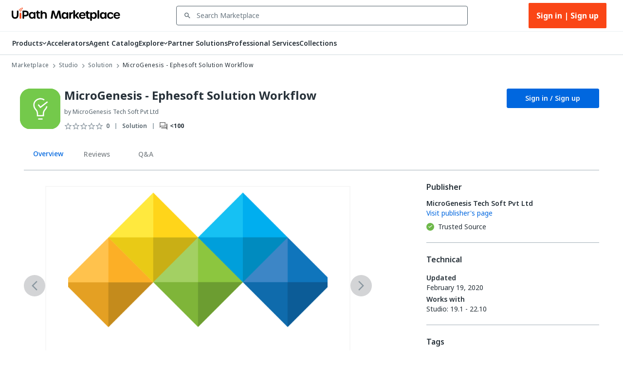

--- FILE ---
content_type: text/html; charset=utf-8
request_url: https://marketplace.uipath.com/listings/ephesoft-solution-workflow?utm_source=internal&utm_medium=related&utm_campaign=metamaze-activities-for-uipath&clickSource=Listings.Related&clickSource=Listings.Related
body_size: 51829
content:
<!DOCTYPE html><html lang="en"><head><meta charSet="utf-8"/><title>MicroGenesis - Ephesoft Solution Workflow - RPA Component | UiPath Marketplace | Overview</title><meta property="og:title" content="MicroGenesis - Ephesoft Solution Workflow - RPA Component | UiPath Marketplace | Overview"/><meta name="description" content="This Bot will perform the machine learning-powered extraction of structured or unstructured documents and digitization of semi structured and unstructured data by using Ephesoft."/><meta property="og:description" content="This Bot will perform the machine learning-powered extraction of structured or unstructured documents and digitization of semi structured and unstructured data by using Ephesoft."/><meta property="og:site_name" content="UiPath Marketplace"/><meta property="og:image" content="https://marketplace.uipath.com/static/favicons/public/android-chrome-192x192.png"/><meta property="og:type" content="website"/><meta class="swiftype" name="domain-identifier" data-type="integer" content="5"/><meta class="swiftype" name="site-priority" data-type="integer" content="1"/><meta name="keywords" content="studio, robot, pdf, image, processing, sap"/><meta property="og:url" content="https://marketplace.uipath.com/listings/ephesoft-solution-workflow"/><link rel="canonical" href="https://marketplace.uipath.com/listings/ephesoft-solution-workflow"/><script type="application/ld+json">{&quot;@context&quot;:&quot;https://schema.org/&quot;,&quot;@type&quot;:&quot;BreadcrumbList&quot;,&quot;itemListElement&quot;:[{&quot;@type&quot;:&quot;ListItem&quot;,&quot;position&quot;:1,&quot;name&quot;:&quot;Marketplace&quot;,&quot;item&quot;:&quot;https://marketplace.uipath.com&quot;},{&quot;@type&quot;:&quot;ListItem&quot;,&quot;position&quot;:2,&quot;name&quot;:&quot;Studio&quot;,&quot;item&quot;:&quot;https://marketplace.uipath.com/products/studio&quot;},{&quot;@type&quot;:&quot;ListItem&quot;,&quot;position&quot;:3,&quot;name&quot;:&quot;Solution&quot;,&quot;item&quot;:&quot;https://marketplace.uipath.com/products/studio?productType=studio&amp;component_type_id=7&quot;},{&quot;@type&quot;:&quot;ListItem&quot;,&quot;position&quot;:4,&quot;name&quot;:&quot;MicroGenesis - Ephesoft Solution Workflow&quot;,&quot;item&quot;:&quot;https://marketplace.uipath.com/listings/ephesoft-solution-workflow&quot;}]}</script><meta name="viewport" content="width=device-width, initial-scale=1.0"/><meta name="next-head-count" content="15"/><meta charSet="UTF-8"/><link rel="apple-touch-icon" sizes="180x180" href="https://marketplace.uipath.com/static/favicons/public/apple-icon-120x120.png"/><link rel="icon" type="image/png" sizes="32x32" href="https://marketplace.uipath.com/static/favicons/public/favicon-32x32.png"/><link rel="icon" type="image/png" sizes="16x16" href="https://marketplace.uipath.com/static/favicons/public/favicon-16x16.png"/><link rel="mask-icon" href="https://marketplace.uipath.com/static/favicons/public/safari-pinned-tab.svg" color="#0067df"/><link rel="shortcut icon" href="https://marketplace.uipath.com/static/favicons/public/favicon.ico"/><link rel="stylesheet" href="https://cloud.uipath.com/portal_/apollo/packages/apollo-fonts/1.24.3/font.css"/><meta name="google-site-verification" content="EYiUCxJ8VJhd_FXCqwZgWfrg2TaBhl79TQ-q5gaqfKI"/><meta name="emotion-insertion-point" content=""/><style data-emotion="mui-style-global 1afs1uy">html{-webkit-font-smoothing:antialiased;-moz-osx-font-smoothing:grayscale;box-sizing:border-box;-webkit-text-size-adjust:100%;}*,*::before,*::after{box-sizing:inherit;}strong,b{font-weight:700;}body{margin:0;color:#273139;font-family:noto-sans,"Noto Sans JP","Noto Sans KR","Noto Sans SC","Noto Sans TC","Noto Sans",-apple-system,system-ui,BlinkMacSystemFont,"Segoe UI",Roboto,"Helvetica Neue",Arial,sans-serif;font-weight:400;font-size:1rem;line-height:1.5;background-color:#ffffff;}@media print{body{background-color:#ffffff;}}body::backdrop{background-color:#ffffff;}.cdk-overlay-container{z-index:1300;overflow:auto;}</style><style data-emotion="mui-style-global 1prfaxn">@-webkit-keyframes mui-auto-fill{from{display:block;}}@keyframes mui-auto-fill{from{display:block;}}@-webkit-keyframes mui-auto-fill-cancel{from{display:block;}}@keyframes mui-auto-fill-cancel{from{display:block;}}</style><style data-emotion="mui-style 1f37s0l 1sv84py iklgr9 7b6svr blx6ki ts395 1iidmby sd6jz8 1l8kwkg rlr749 656fyh 1byi7q9 1vv8k7p igs3ac ihdtdm pori7h 14gbam7 1bdalth xmywms nki4ok 169wynz xn0b1s 1vqa7q2 59jif6 1e11ubt 1dow5jp h1sdg1 al15ln vdiif7 1d2jhld 1s2xg0a 1tz4jd2 hmsm6i 17o5nyn 1fx8m19 148w1hs a0y2e3 hboir5 8atqhb u7qq7e 41bc67 ytumd6 1c8dhe7 1hf7ujd t5jj75 h2p3r1 k008qs 1eqbf1e 1qvpg29 1yg08l8 1kcb1vb pwzqal j7qwjs lrzu8d 1wf5ba 1dtnjt5 1tvjneb 10ff7pw 1jshzxo 1d3dzsd ugk665 yba9ca txw13e 1e0i664 547gwy iilwqe 1nws5kh v0i3p5 plcwhv 1g1oein 1110xcv 1uerpxb 70qvj9 1h0ev9p 1y6ic72 1ufmekq uzw0sh 1a2asoj 79elbk 1xh6k8t 1m86mpn 2i2wac 1v9zdms 1lhxerj 1s0sau3 1ewwre9 f7tjro 18jpbi7 7sga7m 15l4a5e 4mzrhs 1oqlibf yc0os3 nnke2y 1qm8gpy 1q3czvd bnl2rx oh3pin 6yx4wj 1awxeus 1r3gbkk 1nabju2 oyrjia mudn7a ntkixg oyc3sd vx7hw4 1h49l5o w49vnz 1w778je 1vx3qp3 1js8za6 d7o2bl xbjkq7 735kui 19zkt3s 76ixki hyekhw tavflp 12z0wuy 12z8lm3 zvz9v9 1gbkku9 14ptnus 3etzkp r5wu0g ky0wc3 1vsp7v0 1fkf7hb 1736fvw 1nizqsw 1l250rm 26uuhw xpoff9 zbp1rb m0kbt0 1fm7uy6 hk659j 1x9eoy6 q1b605 zdpt2t 1mquvbu">.mui-style-1f37s0l{background-color:#ffffff;color:#273139;-webkit-transition:box-shadow 300ms cubic-bezier(0.4, 0, 0.2, 1) 0ms;transition:box-shadow 300ms cubic-bezier(0.4, 0, 0.2, 1) 0ms;box-shadow:none;display:-webkit-box;display:-webkit-flex;display:-ms-flexbox;display:flex;-webkit-flex-direction:column;-ms-flex-direction:column;flex-direction:column;width:100%;box-sizing:border-box;-webkit-flex-shrink:0;-ms-flex-negative:0;flex-shrink:0;position:-webkit-sticky;position:sticky;z-index:1100;top:0;left:auto;right:0;background-color:#0067df;color:#ffffff;background-color:#ffffff;border-bottom:1px solid #cfd8dd;z-index:1305;}.mui-style-1sv84py{position:relative;display:-webkit-box;display:-webkit-flex;display:-ms-flexbox;display:flex;-webkit-align-items:center;-webkit-box-align:center;-ms-flex-align:center;align-items:center;padding-left:16px;padding-right:16px;min-height:56px;width:100%;max-width:1392px;display:-webkit-box;display:-webkit-flex;display:-ms-flexbox;display:flex;-webkit-box-pack:center;-ms-flex-pack:center;-webkit-justify-content:center;justify-content:center;-webkit-align-items:center;-webkit-box-align:center;-ms-flex-align:center;align-items:center;margin:0 auto;}@media (min-width:768px){.mui-style-1sv84py{padding-left:24px;padding-right:24px;}}@media (min-width:0px){@media (orientation: landscape){.mui-style-1sv84py{min-height:48px;}}}@media (min-width:768px){.mui-style-1sv84py{min-height:64px;}}.mui-style-iklgr9{margin-left:auto;display:none;width:100%;}@media (max-width:900px){.mui-style-iklgr9{display:block;}}.mui-style-7b6svr{margin-left:auto;border:none;background:transparent;padding:4px 8px;position:relative;}.mui-style-7b6svr:focus{outline:2px solid #f4f4f5;}.mui-style-blx6ki{width:20px;height:12px;display:inline-block;position:relative;border:none;background:transparent;padding:0;}.mui-style-blx6ki span{background:black;height:2px;width:20px;border-radius:1px;position:absolute;left:50%;-webkit-transform:translate(-50%,-50%);-moz-transform:translate(-50%,-50%);-ms-transform:translate(-50%,-50%);transform:translate(-50%,-50%);}.mui-style-blx6ki span:nth-of-type(1){top:0%;-webkit-transition:-webkit-transform 0.1s,width 0.1s 0.15s,top 0.1s 0.15s;transition:transform 0.1s,width 0.1s 0.15s,top 0.1s 0.15s;}.mui-style-blx6ki span:nth-of-type(2){top:50%;-webkit-transition:-webkit-transform 0.1s,width 0.1s 0.15s,top 0.1s 0.15s;transition:transform 0.1s,width 0.1s 0.15s,top 0.1s 0.15s;}.mui-style-blx6ki span:nth-of-type(3){top:100%;-webkit-transition:-webkit-transform 0.1s,width 0.1s 0.15s,top 0.1s 0.15s;transition:transform 0.1s,width 0.1s 0.15s,top 0.1s 0.15s;}.mui-style-ts395{width:auto;height:28px;cursor:pointer;}@media (max-width:900px){.mui-style-ts395{width:100%;}}.mui-style-1iidmby{width:100%;display:-webkit-box;display:-webkit-flex;display:-ms-flexbox;display:flex;-webkit-align-items:center;-webkit-box-align:center;-ms-flex-align:center;align-items:center;margin:0 115px;}@media (max-width:900px){.mui-style-1iidmby{margin:0;}}.mui-style-sd6jz8{width:100%;}@media (max-width:900px){.mui-style-sd6jz8{display:none;}}.mui-style-1l8kwkg{width:100%;color:#273139;padding:0;position:relative;z-index:1300;}.mui-style-1l8kwkg.Mui-focused .MuiAutocomplete-clearIndicator{visibility:visible;}@media (pointer: fine){.mui-style-1l8kwkg:hover .MuiAutocomplete-clearIndicator{visibility:visible;}}.mui-style-1l8kwkg .MuiAutocomplete-tag{margin:3px;max-width:calc(100% - 6px);}.mui-style-1l8kwkg .MuiAutocomplete-inputRoot{-webkit-box-flex-wrap:wrap;-webkit-flex-wrap:wrap;-ms-flex-wrap:wrap;flex-wrap:wrap;}.MuiAutocomplete-hasPopupIcon.mui-style-1l8kwkg .MuiAutocomplete-inputRoot,.MuiAutocomplete-hasClearIcon.mui-style-1l8kwkg .MuiAutocomplete-inputRoot{padding-right:30px;}.MuiAutocomplete-hasPopupIcon.MuiAutocomplete-hasClearIcon.mui-style-1l8kwkg .MuiAutocomplete-inputRoot{padding-right:56px;}.mui-style-1l8kwkg .MuiAutocomplete-inputRoot .MuiAutocomplete-input{width:0;min-width:30px;}.mui-style-1l8kwkg .MuiInput-root{padding-bottom:1px;}.mui-style-1l8kwkg .MuiInput-root .MuiInput-input{padding:4px 4px 4px 0px;}.mui-style-1l8kwkg .MuiInput-root.MuiInputBase-sizeSmall .MuiInput-input{padding:2px 4px 3px 0;}.mui-style-1l8kwkg .MuiOutlinedInput-root{padding:9px;}.MuiAutocomplete-hasPopupIcon.mui-style-1l8kwkg .MuiOutlinedInput-root,.MuiAutocomplete-hasClearIcon.mui-style-1l8kwkg .MuiOutlinedInput-root{padding-right:39px;}.MuiAutocomplete-hasPopupIcon.MuiAutocomplete-hasClearIcon.mui-style-1l8kwkg .MuiOutlinedInput-root{padding-right:65px;}.mui-style-1l8kwkg .MuiOutlinedInput-root .MuiAutocomplete-input{padding:7.5px 4px 7.5px 5px;}.mui-style-1l8kwkg .MuiOutlinedInput-root .MuiAutocomplete-endAdornment{right:9px;}.mui-style-1l8kwkg .MuiOutlinedInput-root.MuiInputBase-sizeSmall{padding-top:6px;padding-bottom:6px;padding-left:6px;}.mui-style-1l8kwkg .MuiOutlinedInput-root.MuiInputBase-sizeSmall .MuiAutocomplete-input{padding:2.5px 4px 2.5px 8px;}.mui-style-1l8kwkg .MuiFilledInput-root{padding-top:19px;padding-left:8px;}.MuiAutocomplete-hasPopupIcon.mui-style-1l8kwkg .MuiFilledInput-root,.MuiAutocomplete-hasClearIcon.mui-style-1l8kwkg .MuiFilledInput-root{padding-right:39px;}.MuiAutocomplete-hasPopupIcon.MuiAutocomplete-hasClearIcon.mui-style-1l8kwkg .MuiFilledInput-root{padding-right:65px;}.mui-style-1l8kwkg .MuiFilledInput-root .MuiFilledInput-input{padding:7px 4px;}.mui-style-1l8kwkg .MuiFilledInput-root .MuiAutocomplete-endAdornment{right:9px;}.mui-style-1l8kwkg .MuiFilledInput-root.MuiInputBase-sizeSmall{padding-bottom:1px;}.mui-style-1l8kwkg .MuiFilledInput-root.MuiInputBase-sizeSmall .MuiFilledInput-input{padding:2.5px 4px;}.mui-style-1l8kwkg .MuiInputBase-hiddenLabel{padding-top:8px;}.mui-style-1l8kwkg .MuiFilledInput-root.MuiInputBase-hiddenLabel{padding-top:0;padding-bottom:0;}.mui-style-1l8kwkg .MuiFilledInput-root.MuiInputBase-hiddenLabel .MuiAutocomplete-input{padding-top:16px;padding-bottom:17px;}.mui-style-1l8kwkg .MuiFilledInput-root.MuiInputBase-hiddenLabel.MuiInputBase-sizeSmall .MuiAutocomplete-input{padding-top:8px;padding-bottom:9px;}.mui-style-1l8kwkg .MuiAutocomplete-input{-webkit-box-flex:1;-webkit-flex-grow:1;-ms-flex-positive:1;flex-grow:1;text-overflow:ellipsis;opacity:1;}.mui-style-1l8kwkg.Mui-disabled{color:#8a97a0;}.mui-style-1l8kwkg .MuiAutocomplete-inputRoot[class*="MuiOutlinedInput-root"]{padding-top:2.38px;padding-bottom:2px;}.mui-style-1l8kwkg+.MuiAutocomplete-popper .MuiAutocomplete-option:hover{background-color:#ecedee;}.mui-style-rlr749{display:-webkit-inline-box;display:-webkit-inline-flex;display:-ms-inline-flexbox;display:inline-flex;-webkit-flex-direction:column;-ms-flex-direction:column;flex-direction:column;position:relative;min-width:0;padding:0;margin:0;border:0;vertical-align:top;width:100%;background-color:#ffffff;}.mui-style-rlr749 .MuiInputLabel-formControl{position:unset;-webkit-transform:none;-moz-transform:none;-ms-transform:none;transform:none;}.mui-style-rlr749 textarea{border-color:#526069;border-radius:3px;padding:6px 8px;font-size:14px;font-family:noto-sans,"Noto Sans JP","Noto Sans KR","Noto Sans SC","Noto Sans TC","Noto Sans",-apple-system,system-ui,BlinkMacSystemFont,"Segoe UI",Roboto,"Helvetica Neue",Arial,sans-serif;line-height:20px;color:#273139;background-color:#ffffff;}.mui-style-rlr749 textarea:hover{border-color:#273139;}.mui-style-rlr749 textarea:focus{outline:none;}.mui-style-rlr749 textarea:placeholder{font-size:14px;line-height:20px;color:#6b7882;}.mui-style-rlr749 textarea::-webkit-input-placeholder{font-size:14px;line-height:20px;color:#6b7882;}.mui-style-rlr749 textarea:-moz-placeholder{font-size:14px;line-height:20px;color:#6b7882;}.mui-style-rlr749 textarea::-moz-placeholder{font-size:14px;line-height:20px;color:#6b7882;}.mui-style-rlr749 textarea:-ms-input-placeholder{font-size:14px;line-height:20px;color:#6b7882;}.mui-style-rlr749 .MuiFormHelperText-contained{margin:4px 0 0 0;}.mui-style-rlr749 .MuiFormHelperText-contained .mui-style-rlr749.mui-style-rlr749:not(.Mui-error){color:#526069;}.mui-style-rlr749.MuiFormHelperText-root .Mui-error{color:#a6040a;}.mui-style-rlr749 .MuiInputLabel-root{-webkit-transform:none;-moz-transform:none;-ms-transform:none;transform:none;position:relative;}.mui-style-rlr749 .MuiInputBase-root.Mui-focused .MuiOutlinedInput-notchedOutline{border-color:#0067df;}.mui-style-rlr749 .MuiInputBase-root:has(input[readonly]) .MuiInputBase-input{cursor:default;}.mui-style-rlr749 .MuiInputBase-root:has(input[readonly]).Mui-focused .MuiOutlinedInput-notchedOutline{border-width:1px;}.mui-style-rlr749.ap-omit-start-adornment-spacing .MuiInputAdornment-positionStart{margin-right:unset;}.mui-style-rlr749.ap-omit-start-adornment-spacing .MuiInputBase-inputAdornedStart{padding-left:2px;}.mui-style-656fyh{font-family:noto-sans,"Noto Sans JP","Noto Sans KR","Noto Sans SC","Noto Sans TC","Noto Sans",-apple-system,system-ui,BlinkMacSystemFont,"Segoe UI",Roboto,"Helvetica Neue",Arial,sans-serif;font-weight:400;font-size:1rem;line-height:1.4375em;color:#273139;box-sizing:border-box;position:relative;cursor:text;display:-webkit-inline-box;display:-webkit-inline-flex;display:-ms-inline-flexbox;display:inline-flex;-webkit-align-items:center;-webkit-box-align:center;-ms-flex-align:center;align-items:center;width:100%;position:relative;border-radius:4px;padding-left:14px;padding-right:14px;background-color:#ffffff;padding-left:8px;color:#526069;color:#526069;padding-right:8px;}.mui-style-656fyh.Mui-disabled{color:#8a97a0;cursor:default;}.mui-style-656fyh.Mui-disabled{color:#8a97a0;background-color:#ecedee;background:#ecedee;}.mui-style-656fyh.Mui-error .MuiOutlinedInput-notchedOutline{border-color:#a6040a!important;}.mui-style-656fyh:hover .MuiOutlinedInput-notchedOutline{border-color:#273139;}@media (hover: none){.mui-style-656fyh:hover .MuiOutlinedInput-notchedOutline{border-color:rgba(0, 0, 0, 0.23);}}.mui-style-656fyh.Mui-focused .MuiOutlinedInput-notchedOutline{border-color:#0067df;border-width:2px;}.mui-style-656fyh.Mui-error .MuiOutlinedInput-notchedOutline{border-color:#cc3d45;}.mui-style-656fyh.Mui-disabled .MuiOutlinedInput-notchedOutline{border-color:rgba(0, 0, 0, 0.26);}.mui-style-656fyh:hover:not(.Mui-focused) .MuiOutlinedInput-notchedOutline{border-color:#273139;}.mui-style-656fyh .MuiOutlinedInput-notchedOutline{top:0;border-color:#526069;}.mui-style-656fyh .MuiOutlinedInput-notchedOutline legend span{display:none;}.mui-style-656fyh.Mui-disabled .MuiOutlinedInput-notchedOutline{border-color:#cfd8dd;}.mui-style-656fyh.Mui-disabled:hover .MuiOutlinedInput-notchedOutline{border-color:#cfd8dd;}.mui-style-656fyh svg{display:block;}.mui-style-1byi7q9{width:12px;height:12px;margin:0 8px;padding:0px;}.mui-style-1vv8k7p{font:inherit;letter-spacing:inherit;color:currentColor;padding:4px 0 5px;border:0;box-sizing:content-box;background:none;height:1.4375em;margin:0;-webkit-tap-highlight-color:transparent;display:block;min-width:0;width:100%;-webkit-animation-name:mui-auto-fill-cancel;animation-name:mui-auto-fill-cancel;-webkit-animation-duration:10ms;animation-duration:10ms;font-size:14px;font-family:noto-sans,"Noto Sans JP","Noto Sans KR","Noto Sans SC","Noto Sans TC","Noto Sans",-apple-system,system-ui,BlinkMacSystemFont,"Segoe UI",Roboto,"Helvetica Neue",Arial,sans-serif;padding:16.5px 14px;padding-left:0;padding-right:0;padding-left:16px;padding-right:16px;padding-top:11.38px;padding-bottom:12px;height:16.625px;color:#273139;font-size:14px;line-height:20px;padding-left:8px;padding-right:8px;}.mui-style-1vv8k7p::-webkit-input-placeholder{color:currentColor;opacity:0.42;-webkit-transition:opacity 200ms cubic-bezier(0.4, 0, 0.2, 1) 0ms;transition:opacity 200ms cubic-bezier(0.4, 0, 0.2, 1) 0ms;}.mui-style-1vv8k7p::-moz-placeholder{color:currentColor;opacity:0.42;-webkit-transition:opacity 200ms cubic-bezier(0.4, 0, 0.2, 1) 0ms;transition:opacity 200ms cubic-bezier(0.4, 0, 0.2, 1) 0ms;}.mui-style-1vv8k7p:-ms-input-placeholder{color:currentColor;opacity:0.42;-webkit-transition:opacity 200ms cubic-bezier(0.4, 0, 0.2, 1) 0ms;transition:opacity 200ms cubic-bezier(0.4, 0, 0.2, 1) 0ms;}.mui-style-1vv8k7p::-ms-input-placeholder{color:currentColor;opacity:0.42;-webkit-transition:opacity 200ms cubic-bezier(0.4, 0, 0.2, 1) 0ms;transition:opacity 200ms cubic-bezier(0.4, 0, 0.2, 1) 0ms;}.mui-style-1vv8k7p:focus{outline:0;}.mui-style-1vv8k7p:invalid{box-shadow:none;}.mui-style-1vv8k7p::-webkit-search-decoration{-webkit-appearance:none;}label[data-shrink=false]+.MuiInputBase-formControl .mui-style-1vv8k7p::-webkit-input-placeholder{opacity:0!important;}label[data-shrink=false]+.MuiInputBase-formControl .mui-style-1vv8k7p::-moz-placeholder{opacity:0!important;}label[data-shrink=false]+.MuiInputBase-formControl .mui-style-1vv8k7p:-ms-input-placeholder{opacity:0!important;}label[data-shrink=false]+.MuiInputBase-formControl .mui-style-1vv8k7p::-ms-input-placeholder{opacity:0!important;}label[data-shrink=false]+.MuiInputBase-formControl .mui-style-1vv8k7p:focus::-webkit-input-placeholder{opacity:0.42;}label[data-shrink=false]+.MuiInputBase-formControl .mui-style-1vv8k7p:focus::-moz-placeholder{opacity:0.42;}label[data-shrink=false]+.MuiInputBase-formControl .mui-style-1vv8k7p:focus:-ms-input-placeholder{opacity:0.42;}label[data-shrink=false]+.MuiInputBase-formControl .mui-style-1vv8k7p:focus::-ms-input-placeholder{opacity:0.42;}.mui-style-1vv8k7p.Mui-disabled{opacity:1;-webkit-text-fill-color:#8a97a0;}.mui-style-1vv8k7p:-webkit-autofill{-webkit-animation-duration:5000s;animation-duration:5000s;-webkit-animation-name:mui-auto-fill;animation-name:mui-auto-fill;}.mui-style-1vv8k7p.Mui-disabled{color:#8a97a0;background-color:#ecedee;background:#ecedee;}.mui-style-1vv8k7p:-webkit-autofill{border-radius:inherit;}.mui-style-1vv8k7p::-webkit-input-placeholder{opacity:1;color:#6b7882;}.mui-style-1vv8k7p::-moz-placeholder{opacity:1;color:#6b7882;}.mui-style-1vv8k7p:-ms-input-placeholder{opacity:1;color:#6b7882;}.mui-style-1vv8k7p::placeholder{opacity:1;color:#6b7882;}.mui-style-1vv8k7p.disabled{padding-top:11.38px;padding-bottom:12px;padding-left:16px;padding-right:16px;}.mui-style-1vv8k7p.mui-style-1vv8k7p.MuiAutocomplete-input{padding-top:9.5px;padding-bottom:9.5px;height:16.625px;}.mui-style-1vv8k7p.mui-style-1vv8k7p.MuiSelect-select{padding-top:10px;padding-bottom:10px;padding-left:16px;min-height:20px;}.mui-style-igs3ac{text-align:left;position:absolute;bottom:0;right:0;top:-5px;left:0;margin:0;padding:0 8px;pointer-events:none;border-radius:inherit;border-style:solid;border-width:1px;overflow:hidden;min-width:0%;border-color:rgba(0, 0, 0, 0.23);}.mui-style-ihdtdm{float:unset;width:auto;overflow:hidden;padding:0;line-height:11px;-webkit-transition:width 150ms cubic-bezier(0.0, 0, 0.2, 1) 0ms;transition:width 150ms cubic-bezier(0.0, 0, 0.2, 1) 0ms;}.mui-style-pori7h{display:-webkit-box;display:-webkit-flex;display:-ms-flexbox;display:flex;-webkit-box-pack:end;-ms-flex-pack:end;-webkit-justify-content:flex-end;justify-content:flex-end;-webkit-align-items:center;-webkit-box-align:center;-ms-flex-align:center;align-items:center;}.mui-style-14gbam7{display:-webkit-box;display:-webkit-flex;display:-ms-flexbox;display:flex;}@media (max-width:900px){.mui-style-14gbam7{height:100%;position:absolute;top:48px;left:0;display:none;-webkit-flex-direction:column;-ms-flex-direction:column;flex-direction:column;width:100%;background:#ffffff;z-index:1200;min-height:calc(100vh - 59px);min-height:calc(var(--vh,1vh) * 100 - 59px);overflow:auto;}}.mui-style-1bdalth{display:-webkit-box;display:-webkit-flex;display:-ms-flexbox;display:flex;}@media (max-width:900px){.mui-style-1bdalth{-webkit-flex-direction:column;-ms-flex-direction:column;flex-direction:column;height:100%;}.mui-style-1bdalth>div{border-top:1px solid #cfd8dd;}.mui-style-1bdalth>:last-child{border-bottom:1px solid #cfd8dd;}}.mui-style-xmywms{display:-webkit-box;display:-webkit-flex;display:-ms-flexbox;display:flex;-webkit-align-items:center;-webkit-box-align:center;-ms-flex-align:center;align-items:center;gap:32px;}@media (max-width:900px){.mui-style-xmywms{-webkit-flex-direction:column;-ms-flex-direction:column;flex-direction:column;gap:0px;height:100%;}}.mui-style-nki4ok{display:block;width:100%;}@media (min-width:900px){.mui-style-nki4ok{display:none;}}.mui-style-169wynz{display:-webkit-inline-box;display:-webkit-inline-flex;display:-ms-inline-flexbox;display:inline-flex;-webkit-flex-direction:column;-ms-flex-direction:column;flex-direction:column;position:relative;min-width:0;padding:0;margin:0;border:0;vertical-align:top;width:100%;-webkit-animation:none;animation:none;}.mui-style-169wynz .MuiInputLabel-formControl{position:unset;-webkit-transform:none;-moz-transform:none;-ms-transform:none;transform:none;}.mui-style-169wynz textarea{border-color:#526069;border-radius:3px;padding:6px 8px;font-size:14px;font-family:noto-sans,"Noto Sans JP","Noto Sans KR","Noto Sans SC","Noto Sans TC","Noto Sans",-apple-system,system-ui,BlinkMacSystemFont,"Segoe UI",Roboto,"Helvetica Neue",Arial,sans-serif;line-height:20px;color:#273139;background-color:#ffffff;}.mui-style-169wynz textarea:hover{border-color:#273139;}.mui-style-169wynz textarea:focus{outline:none;}.mui-style-169wynz textarea:placeholder{font-size:14px;line-height:20px;color:#6b7882;}.mui-style-169wynz textarea::-webkit-input-placeholder{font-size:14px;line-height:20px;color:#6b7882;}.mui-style-169wynz textarea:-moz-placeholder{font-size:14px;line-height:20px;color:#6b7882;}.mui-style-169wynz textarea::-moz-placeholder{font-size:14px;line-height:20px;color:#6b7882;}.mui-style-169wynz textarea:-ms-input-placeholder{font-size:14px;line-height:20px;color:#6b7882;}.mui-style-169wynz .MuiFormHelperText-contained{margin:4px 0 0 0;}.mui-style-169wynz .MuiFormHelperText-contained .mui-style-169wynz.mui-style-169wynz:not(.Mui-error){color:#526069;}.mui-style-169wynz.MuiFormHelperText-root .Mui-error{color:#a6040a;}.mui-style-169wynz .MuiInputLabel-root{-webkit-transform:none;-moz-transform:none;-ms-transform:none;transform:none;position:relative;}.mui-style-169wynz .MuiInputBase-root.Mui-focused .MuiOutlinedInput-notchedOutline{border-color:#0067df;}.mui-style-169wynz .MuiInputBase-root:has(input[readonly]) .MuiInputBase-input{cursor:default;}.mui-style-169wynz .MuiInputBase-root:has(input[readonly]).Mui-focused .MuiOutlinedInput-notchedOutline{border-width:1px;}.mui-style-169wynz.ap-omit-start-adornment-spacing .MuiInputAdornment-positionStart{margin-right:unset;}.mui-style-169wynz.ap-omit-start-adornment-spacing .MuiInputBase-inputAdornedStart{padding-left:2px;}@-webkit-keyframes fadeInRight{from{opacity:0;-webkit-transform:translateX(10px);-moz-transform:translateX(10px);-ms-transform:translateX(10px);transform:translateX(10px);}to{opacity:1;}}@keyframes fadeInRight{from{opacity:0;-webkit-transform:translateX(10px);-moz-transform:translateX(10px);-ms-transform:translateX(10px);transform:translateX(10px);}to{opacity:1;}}.mui-style-169wynz .MuiOutlinedInput-adornedEnd{padding-right:8px;}.mui-style-169wynz.MuiOutlinedInput-root{border-top:unset;border-bottom:1px solid #a4b1b8;}.mui-style-169wynz.Mui-focused{border-bottom:1px solid #0067df;}.mui-style-169wynz .MuiOutlinedInput-root.Mui-focused .MuiOutlinedInput-notchedOutline{border-color:#0067df;border-width:1px;}.mui-style-169wynz .MuiOutlinedInput-input{color:#273139;font-size:14px;line-height:24px;font-weight:400;}.mui-style-169wynz .MuiInputBase-root{background-color:#ffffff;height:65px;}.mui-style-169wynz fieldset{border-top:unset;border-left:unset;border-right:unset;border-radius:0;border-bottom:1px solid #a4b1b8;}.mui-style-xn0b1s{font-family:noto-sans,"Noto Sans JP","Noto Sans KR","Noto Sans SC","Noto Sans TC","Noto Sans",-apple-system,system-ui,BlinkMacSystemFont,"Segoe UI",Roboto,"Helvetica Neue",Arial,sans-serif;font-weight:400;font-size:1rem;line-height:1.4375em;color:#273139;box-sizing:border-box;position:relative;cursor:text;display:-webkit-inline-box;display:-webkit-inline-flex;display:-ms-inline-flexbox;display:inline-flex;-webkit-align-items:center;-webkit-box-align:center;-ms-flex-align:center;align-items:center;position:relative;border-radius:4px;padding-left:14px;background-color:#ffffff;padding-left:8px;color:#526069;}.mui-style-xn0b1s.Mui-disabled{color:#8a97a0;cursor:default;}.mui-style-xn0b1s.Mui-disabled{color:#8a97a0;background-color:#ecedee;background:#ecedee;}.mui-style-xn0b1s.Mui-error .MuiOutlinedInput-notchedOutline{border-color:#a6040a!important;}.mui-style-xn0b1s:hover .MuiOutlinedInput-notchedOutline{border-color:#273139;}@media (hover: none){.mui-style-xn0b1s:hover .MuiOutlinedInput-notchedOutline{border-color:rgba(0, 0, 0, 0.23);}}.mui-style-xn0b1s.Mui-focused .MuiOutlinedInput-notchedOutline{border-color:#0067df;border-width:2px;}.mui-style-xn0b1s.Mui-error .MuiOutlinedInput-notchedOutline{border-color:#cc3d45;}.mui-style-xn0b1s.Mui-disabled .MuiOutlinedInput-notchedOutline{border-color:rgba(0, 0, 0, 0.26);}.mui-style-xn0b1s:hover:not(.Mui-focused) .MuiOutlinedInput-notchedOutline{border-color:#273139;}.mui-style-xn0b1s .MuiOutlinedInput-notchedOutline{top:0;border-color:#526069;}.mui-style-xn0b1s .MuiOutlinedInput-notchedOutline legend span{display:none;}.mui-style-xn0b1s.Mui-disabled .MuiOutlinedInput-notchedOutline{border-color:#cfd8dd;}.mui-style-xn0b1s.Mui-disabled:hover .MuiOutlinedInput-notchedOutline{border-color:#cfd8dd;}.mui-style-xn0b1s svg{display:block;}.mui-style-1vqa7q2{width:16px;height:24px;margin:0 8px 0 0;padding:0px;-webkit-transition:-webkit-transform .5s ease;transition:transform .5s ease;}.mui-style-1vqa7q2:hover{-webkit-transform:scale(1.2);-moz-transform:scale(1.2);-ms-transform:scale(1.2);transform:scale(1.2);}.mui-style-59jif6{font:inherit;letter-spacing:inherit;color:currentColor;padding:4px 0 5px;border:0;box-sizing:content-box;background:none;height:1.4375em;margin:0;-webkit-tap-highlight-color:transparent;display:block;min-width:0;width:100%;-webkit-animation-name:mui-auto-fill-cancel;animation-name:mui-auto-fill-cancel;-webkit-animation-duration:10ms;animation-duration:10ms;font-size:14px;font-family:noto-sans,"Noto Sans JP","Noto Sans KR","Noto Sans SC","Noto Sans TC","Noto Sans",-apple-system,system-ui,BlinkMacSystemFont,"Segoe UI",Roboto,"Helvetica Neue",Arial,sans-serif;padding:16.5px 14px;padding-left:0;padding-left:16px;padding-right:16px;padding-top:11.38px;padding-bottom:12px;height:16.625px;color:#273139;font-size:14px;line-height:20px;padding-left:8px;}.mui-style-59jif6::-webkit-input-placeholder{color:currentColor;opacity:0.42;-webkit-transition:opacity 200ms cubic-bezier(0.4, 0, 0.2, 1) 0ms;transition:opacity 200ms cubic-bezier(0.4, 0, 0.2, 1) 0ms;}.mui-style-59jif6::-moz-placeholder{color:currentColor;opacity:0.42;-webkit-transition:opacity 200ms cubic-bezier(0.4, 0, 0.2, 1) 0ms;transition:opacity 200ms cubic-bezier(0.4, 0, 0.2, 1) 0ms;}.mui-style-59jif6:-ms-input-placeholder{color:currentColor;opacity:0.42;-webkit-transition:opacity 200ms cubic-bezier(0.4, 0, 0.2, 1) 0ms;transition:opacity 200ms cubic-bezier(0.4, 0, 0.2, 1) 0ms;}.mui-style-59jif6::-ms-input-placeholder{color:currentColor;opacity:0.42;-webkit-transition:opacity 200ms cubic-bezier(0.4, 0, 0.2, 1) 0ms;transition:opacity 200ms cubic-bezier(0.4, 0, 0.2, 1) 0ms;}.mui-style-59jif6:focus{outline:0;}.mui-style-59jif6:invalid{box-shadow:none;}.mui-style-59jif6::-webkit-search-decoration{-webkit-appearance:none;}label[data-shrink=false]+.MuiInputBase-formControl .mui-style-59jif6::-webkit-input-placeholder{opacity:0!important;}label[data-shrink=false]+.MuiInputBase-formControl .mui-style-59jif6::-moz-placeholder{opacity:0!important;}label[data-shrink=false]+.MuiInputBase-formControl .mui-style-59jif6:-ms-input-placeholder{opacity:0!important;}label[data-shrink=false]+.MuiInputBase-formControl .mui-style-59jif6::-ms-input-placeholder{opacity:0!important;}label[data-shrink=false]+.MuiInputBase-formControl .mui-style-59jif6:focus::-webkit-input-placeholder{opacity:0.42;}label[data-shrink=false]+.MuiInputBase-formControl .mui-style-59jif6:focus::-moz-placeholder{opacity:0.42;}label[data-shrink=false]+.MuiInputBase-formControl .mui-style-59jif6:focus:-ms-input-placeholder{opacity:0.42;}label[data-shrink=false]+.MuiInputBase-formControl .mui-style-59jif6:focus::-ms-input-placeholder{opacity:0.42;}.mui-style-59jif6.Mui-disabled{opacity:1;-webkit-text-fill-color:#8a97a0;}.mui-style-59jif6:-webkit-autofill{-webkit-animation-duration:5000s;animation-duration:5000s;-webkit-animation-name:mui-auto-fill;animation-name:mui-auto-fill;}.mui-style-59jif6.Mui-disabled{color:#8a97a0;background-color:#ecedee;background:#ecedee;}.mui-style-59jif6:-webkit-autofill{border-radius:inherit;}.mui-style-59jif6::-webkit-input-placeholder{opacity:1;color:#6b7882;}.mui-style-59jif6::-moz-placeholder{opacity:1;color:#6b7882;}.mui-style-59jif6:-ms-input-placeholder{opacity:1;color:#6b7882;}.mui-style-59jif6::placeholder{opacity:1;color:#6b7882;}.mui-style-59jif6.disabled{padding-top:11.38px;padding-bottom:12px;padding-left:16px;padding-right:16px;}.mui-style-59jif6.mui-style-59jif6.MuiAutocomplete-input{padding-top:9.5px;padding-bottom:9.5px;height:16.625px;}.mui-style-59jif6.mui-style-59jif6.MuiSelect-select{padding-top:10px;padding-bottom:10px;padding-left:16px;min-height:20px;}.mui-style-1e11ubt{box-sizing:border-box;display:-webkit-box;display:-webkit-flex;display:-ms-flexbox;display:flex;-webkit-box-flex-wrap:wrap;-webkit-flex-wrap:wrap;-ms-flex-wrap:wrap;flex-wrap:wrap;width:100%;-webkit-flex-direction:row;-ms-flex-direction:row;flex-direction:row;-webkit-box-flex-wrap:unset;-webkit-flex-wrap:unset;-ms-flex-wrap:unset;flex-wrap:unset;gap:24px;-webkit-align-items:center;-webkit-box-align:center;-ms-flex-align:center;align-items:center;position:relative;z-index:1;}@media (max-width:900px){.mui-style-1e11ubt{width:100%;-webkit-flex-direction:column;-ms-flex-direction:column;flex-direction:column;gap:0px;height:100%;}}@media (max-width:1280px){.mui-style-1e11ubt{gap:12px;}}.mui-style-1dow5jp{display:-webkit-box;display:-webkit-flex;display:-ms-flexbox;display:flex;}@media (max-width:900px){.mui-style-1dow5jp{width:100%;}}.mui-style-h1sdg1{position:relative;font-size:14px;line-height:20px;color:#273139;z-index:1201;overflow:visible;display:inline-block;}@media (max-width: 900px){.mui-style-h1sdg1{display:none;}}.mui-style-h1sdg1:hover,.mui-style-h1sdg1:focus{outline:none;color:#0067df;}.mui-style-al15ln{padding:0px;border-radius:2px;cursor:pointer;position:relative;-webkit-transition:0.3s;transition:0.3s;white-space:nowrap;}@media (max-width:768px){.mui-style-al15ln{width:180px;}}.mui-style-vdiif7{display:-webkit-box;display:-webkit-flex;display:-ms-flexbox;display:flex;-webkit-flex-direction:row;-ms-flex-direction:row;flex-direction:row;gap:10px;}.mui-style-vdiif7:hover>.arrow{-webkit-transform:rotate(180deg);-moz-transform:rotate(180deg);-ms-transform:rotate(180deg);transform:rotate(180deg);}.mui-style-1d2jhld{margin:0;font-family:noto-sans,"Noto Sans JP","Noto Sans KR","Noto Sans SC","Noto Sans TC","Noto Sans",-apple-system,system-ui,BlinkMacSystemFont,"Segoe UI",Roboto,"Helvetica Neue",Arial,sans-serif;font-weight:400;font-size:0.75rem;line-height:1.66;font-weight:600;font-size:14px;line-height:20px;color:#273139;display:block;padding-bottom:8px;color:#273139;border-bottom:5px solid transparent;-webkit-transition:all 0.2s ease;transition:all 0.2s ease;}.mui-style-1d2jhld:hover{color:#0067df;border-bottom-color:#0067df;}.mui-style-1s2xg0a{margin-left:auto;position:relative;margin-bottom:10px;}.mui-style-1tz4jd2{background-color:#ffffff;color:#273139;-webkit-transition:box-shadow 300ms cubic-bezier(0.4, 0, 0.2, 1) 0ms;transition:box-shadow 300ms cubic-bezier(0.4, 0, 0.2, 1) 0ms;border-radius:4px;box-shadow:0px 2px 1px -1px rgba(0,0,0,0.2),0px 1px 1px 0px rgba(0,0,0,0.14),0px 1px 3px 0px rgba(0,0,0,0.12);position:relative;-webkit-transition:margin 150ms cubic-bezier(0.4, 0, 0.2, 1) 0ms;transition:margin 150ms cubic-bezier(0.4, 0, 0.2, 1) 0ms;overflow-anchor:none;border-radius:0;}.mui-style-1tz4jd2::before{position:absolute;left:0;top:-1px;right:0;height:1px;content:"";opacity:1;background-color:#a4b1b8;-webkit-transition:opacity 150ms cubic-bezier(0.4, 0, 0.2, 1) 0ms,background-color 150ms cubic-bezier(0.4, 0, 0.2, 1) 0ms;transition:opacity 150ms cubic-bezier(0.4, 0, 0.2, 1) 0ms,background-color 150ms cubic-bezier(0.4, 0, 0.2, 1) 0ms;}.mui-style-1tz4jd2:first-of-type::before{display:none;}.mui-style-1tz4jd2.Mui-expanded::before{opacity:0;}.mui-style-1tz4jd2.Mui-expanded:first-of-type{margin-top:0;}.mui-style-1tz4jd2.Mui-expanded:last-of-type{margin-bottom:0;}.mui-style-1tz4jd2.Mui-expanded+.mui-style-1tz4jd2.Mui-expanded::before{display:none;}.mui-style-1tz4jd2.Mui-disabled{background-color:rgba(0, 0, 0, 0.12);}.mui-style-1tz4jd2:first-of-type{border-top-left-radius:4px;border-top-right-radius:4px;}.mui-style-1tz4jd2:last-of-type{border-bottom-left-radius:4px;border-bottom-right-radius:4px;}@supports (-ms-ime-align: auto){.mui-style-1tz4jd2:last-of-type{border-bottom-left-radius:0;border-bottom-right-radius:0;}}.mui-style-1tz4jd2.Mui-expanded{margin:16px 0;}.mui-style-1tz4jd2 .MuiAccordionSummary-root.Mui-expanded{min-height:unset;}.mui-style-1tz4jd2 .MuiAccordionDetails-root{padding:0px 12px 16px;}.mui-style-1tz4jd2 .MuiAccordionSummary-root{padding-left:12px;padding-right:24px;}.mui-style-1tz4jd2 .MuiAccordionSummary-content{font-weight:600;margin:12px 0px 8px;}.mui-style-1tz4jd2.MuiPaper-elevation1{box-shadow:unset;border-bottom:1px solid #cfd8dd;}.mui-style-1tz4jd2.MuiPaper-root{padding-top:8px;padding-bottom:8px;}.mui-style-hmsm6i{display:-webkit-inline-box;display:-webkit-inline-flex;display:-ms-inline-flexbox;display:inline-flex;-webkit-align-items:center;-webkit-box-align:center;-ms-flex-align:center;align-items:center;-webkit-box-pack:center;-ms-flex-pack:center;-webkit-justify-content:center;justify-content:center;position:relative;box-sizing:border-box;-webkit-tap-highlight-color:transparent;background-color:transparent;outline:0;border:0;margin:0;border-radius:0;padding:0;cursor:pointer;-webkit-user-select:none;-moz-user-select:none;-ms-user-select:none;user-select:none;vertical-align:middle;-moz-appearance:none;-webkit-appearance:none;-webkit-text-decoration:none;text-decoration:none;color:inherit;display:-webkit-box;display:-webkit-flex;display:-ms-flexbox;display:flex;min-height:48px;padding:0px 16px;-webkit-transition:min-height 150ms cubic-bezier(0.4, 0, 0.2, 1) 0ms,background-color 150ms cubic-bezier(0.4, 0, 0.2, 1) 0ms;transition:min-height 150ms cubic-bezier(0.4, 0, 0.2, 1) 0ms,background-color 150ms cubic-bezier(0.4, 0, 0.2, 1) 0ms;}.mui-style-hmsm6i::-moz-focus-inner{border-style:none;}.mui-style-hmsm6i.Mui-disabled{pointer-events:none;cursor:default;}@media print{.mui-style-hmsm6i{-webkit-print-color-adjust:exact;color-adjust:exact;}}.mui-style-hmsm6i:focus-visible{outline:solid 2px #0067df;background-color:#52606914;}.mui-style-hmsm6i:active{background-color:#5260691f;}.mui-style-hmsm6i:hover{background-color:#52606914;}.mui-style-hmsm6i.Mui-focusVisible{background-color:rgba(0, 0, 0, 0.12);}.mui-style-hmsm6i.Mui-disabled{opacity:0.38;}.mui-style-hmsm6i:hover:not(.Mui-disabled){cursor:pointer;}.mui-style-hmsm6i.Mui-expanded{min-height:64px;}.mui-style-17o5nyn{display:-webkit-box;display:-webkit-flex;display:-ms-flexbox;display:flex;-webkit-box-flex:1;-webkit-flex-grow:1;-ms-flex-positive:1;flex-grow:1;margin:12px 0;-webkit-transition:margin 150ms cubic-bezier(0.4, 0, 0.2, 1) 0ms;transition:margin 150ms cubic-bezier(0.4, 0, 0.2, 1) 0ms;}.mui-style-17o5nyn.Mui-expanded{margin:20px 0;}.mui-style-1fx8m19{display:-webkit-box;display:-webkit-flex;display:-ms-flexbox;display:flex;color:rgba(0, 0, 0, 0.54);-webkit-transform:rotate(0deg);-moz-transform:rotate(0deg);-ms-transform:rotate(0deg);transform:rotate(0deg);-webkit-transition:-webkit-transform 150ms cubic-bezier(0.4, 0, 0.2, 1) 0ms;transition:transform 150ms cubic-bezier(0.4, 0, 0.2, 1) 0ms;}.mui-style-1fx8m19.Mui-expanded{-webkit-transform:rotate(180deg);-moz-transform:rotate(180deg);-ms-transform:rotate(180deg);transform:rotate(180deg);}.mui-style-148w1hs{height:25px;width:25px;}.mui-style-a0y2e3{height:0;overflow:hidden;-webkit-transition:height 300ms cubic-bezier(0.4, 0, 0.2, 1) 0ms;transition:height 300ms cubic-bezier(0.4, 0, 0.2, 1) 0ms;visibility:hidden;}.mui-style-hboir5{display:-webkit-box;display:-webkit-flex;display:-ms-flexbox;display:flex;width:100%;}.mui-style-8atqhb{width:100%;}.mui-style-u7qq7e{padding:8px 16px 16px;}.mui-style-41bc67{box-sizing:border-box;display:-webkit-box;display:-webkit-flex;display:-ms-flexbox;display:flex;-webkit-box-flex-wrap:wrap;-webkit-flex-wrap:wrap;-ms-flex-wrap:wrap;flex-wrap:wrap;width:100%;-webkit-flex-direction:column;-ms-flex-direction:column;flex-direction:column;}.mui-style-41bc67>.MuiGrid-item{max-width:none;}.mui-style-ytumd6{-webkit-text-decoration:none;text-decoration:none;}.mui-style-1c8dhe7{display:block;padding:12px 24px;color:#273139;line-height:1.5;font-weight:400;font-size:14px;line-height:20px;-webkit-text-decoration:none;text-decoration:none;outline:none;cursor:pointer;position:relative;-webkit-transition:color 0.2s ease,background-color 0.2s ease;transition:color 0.2s ease,background-color 0.2s ease;padding:0px;}.mui-style-1c8dhe7:hover,.mui-style-1c8dhe7:focus{color:#0067df;background:rgba(0, 0, 0, 0.04);}.mui-style-1c8dhe7:hover::before,.mui-style-1c8dhe7:focus::before{background:#0067df;}@media (max-width:900px){.mui-style-1c8dhe7{padding:6px 32px 6px 0px;border:none;}}.mui-style-1hf7ujd{display:block;width:100%;margin-top:auto;}@media (min-width:900px){.mui-style-1hf7ujd{display:none;}}.mui-style-t5jj75{height:100%;display:-webkit-box;display:-webkit-flex;display:-ms-flexbox;display:flex;-webkit-flex-direction:column;-ms-flex-direction:column;flex-direction:column;-webkit-align-items:center;-webkit-box-align:center;-ms-flex-align:center;align-items:center;padding-bottom:18px;}.mui-style-h2p3r1{margin:0;font-family:noto-sans,"Noto Sans JP","Noto Sans KR","Noto Sans SC","Noto Sans TC","Noto Sans",-apple-system,system-ui,BlinkMacSystemFont,"Segoe UI",Roboto,"Helvetica Neue",Arial,sans-serif;font-weight:400;font-size:1rem;line-height:1.5;font-size:14px;line-height:20px;color:#526069;font-weight:600;font-size:14px;line-height:20px;color:#0067df;cursor:pointer;}.mui-style-k008qs{display:-webkit-box;display:-webkit-flex;display:-ms-flexbox;display:flex;}@media (max-width:900px){.mui-style-1eqbf1e{display:none;}}.mui-style-1qvpg29{display:-webkit-inline-box;display:-webkit-inline-flex;display:-ms-inline-flexbox;display:inline-flex;-webkit-align-items:center;-webkit-box-align:center;-ms-flex-align:center;align-items:center;-webkit-box-pack:center;-ms-flex-pack:center;-webkit-justify-content:center;justify-content:center;position:relative;box-sizing:border-box;-webkit-tap-highlight-color:transparent;background-color:transparent;outline:0;border:0;margin:0;border-radius:0;padding:0;cursor:pointer;-webkit-user-select:none;-moz-user-select:none;-ms-user-select:none;user-select:none;vertical-align:middle;-moz-appearance:none;-webkit-appearance:none;-webkit-text-decoration:none;text-decoration:none;color:inherit;font-family:noto-sans,"Noto Sans JP","Noto Sans KR","Noto Sans SC","Noto Sans TC","Noto Sans",-apple-system,system-ui,BlinkMacSystemFont,"Segoe UI",Roboto,"Helvetica Neue",Arial,sans-serif;font-weight:500;font-size:0.875rem;line-height:1.75;text-transform:uppercase;min-width:64px;padding:6px 8px;border-radius:4px;-webkit-transition:background-color 250ms cubic-bezier(0.4, 0, 0.2, 1) 0ms,box-shadow 250ms cubic-bezier(0.4, 0, 0.2, 1) 0ms,border-color 250ms cubic-bezier(0.4, 0, 0.2, 1) 0ms,color 250ms cubic-bezier(0.4, 0, 0.2, 1) 0ms;transition:background-color 250ms cubic-bezier(0.4, 0, 0.2, 1) 0ms,box-shadow 250ms cubic-bezier(0.4, 0, 0.2, 1) 0ms,border-color 250ms cubic-bezier(0.4, 0, 0.2, 1) 0ms,color 250ms cubic-bezier(0.4, 0, 0.2, 1) 0ms;color:#0067df;height:40px;border-radius:3px;box-shadow:none;font-style:normal;font-weight:600;font-size:14px;padding:6px 16px;line-height:20px;text-transform:none;margin:0 10px;text-transform:none;height:52px;min-width:160px;display:-webkit-inline-box;display:-webkit-inline-flex;display:-ms-inline-flexbox;display:inline-flex;-webkit-box-pack:center;-ms-flex-pack:center;-webkit-justify-content:center;justify-content:center;-webkit-align-items:center;-webkit-box-align:center;-ms-flex-align:center;align-items:center;border-radius:2px;text-align:center;cursor:"pointer";font-family:noto-sans,"Noto Sans JP","Noto Sans KR","Noto Sans SC","Noto Sans TC","Noto Sans",-apple-system,system-ui,BlinkMacSystemFont,"Segoe UI",Roboto,"Helvetica Neue",Arial,sans-serif;font-weight:bold;font-size:16px;-webkit-text-decoration:none;text-decoration:none;padding:12px;-webkit-transform:scale(1) translate3d(0,0,0);-moz-transform:scale(1) translate3d(0,0,0);-ms-transform:scale(1) translate3d(0,0,0);transform:scale(1) translate3d(0,0,0);outline:none;-webkit-transition:color 0.3s,background 0.3s,border 0.3s;transition:color 0.3s,background 0.3s,border 0.3s;color:#ffffff;background:#fa4616;border:2px solid #fa4616;}.mui-style-1qvpg29::-moz-focus-inner{border-style:none;}.mui-style-1qvpg29.Mui-disabled{pointer-events:none;cursor:default;}@media print{.mui-style-1qvpg29{-webkit-print-color-adjust:exact;color-adjust:exact;}}.mui-style-1qvpg29:focus-visible{outline:solid 2px #0067df;background-color:#52606914;}.mui-style-1qvpg29:active{background-color:#5260691f;}.mui-style-1qvpg29:hover{background-color:#52606914;}.mui-style-1qvpg29:hover{-webkit-text-decoration:none;text-decoration:none;background-color:rgba(0, 103, 223, 0.04);}@media (hover: none){.mui-style-1qvpg29:hover{background-color:transparent;}}.mui-style-1qvpg29.Mui-disabled{color:rgba(0, 0, 0, 0.26);}.mui-style-1qvpg29:focus-visible{outline-offset:1px;}.mui-style-1qvpg29.warning{border:1px solid #b6242b;background-color:#b6242b;color:#f8f9fa;}.mui-style-1qvpg29.warning.MuiButton-containedSecondary{color:#f8f9fa;}.mui-style-1qvpg29.warning.mui-style-1qvpg29.warning:hover{background-color:#a6040a;border:1px solid #a6040a;color:#f8f9fa;box-shadow:none;}.mui-style-1qvpg29.warning.mui-style-1qvpg29.warning:focus{box-shadow:none;border:1px solid #a6040a;background-color:#a6040a;color:#f8f9fa;}.mui-style-1qvpg29.warning.mui-style-1qvpg29.warning:disabled{background-color:#ecedee;color:#8a97a0;border:1px solid #ecedee;}.mui-style-1qvpg29 .MuiButton-label{padding-left:8px;padding-right:8px;}.mui-style-1qvpg29.mui-style-1qvpg29:hover{background-color:#e9f1fa;}.mui-style-1qvpg29.mui-style-1qvpg29:focus{background-color:#e9f1fa;}.mui-style-1qvpg29.mui-style-1qvpg29:disabled{color:#8a97a0;}.mui-style-1qvpg29.mui-style-1qvpg29:focus-visible{background-color:#e9f1fa;}.mui-style-1qvpg29.mui-style-1qvpg29:active{background-color:#b2d2f3;}@media (max-width:900px){.mui-style-1qvpg29{width:100%;min-width:140px;max-height:42px;padding:8px;-webkit-transition:none;transition:none;}}.mui-style-1qvpg29.MuiButton-text.MuiButton-text:focus,.mui-style-1qvpg29.MuiButton-text.MuiButton-text:hover{color:#ffffff;background:#da3b11;}.mui-style-1yg08l8{margin-left:auto;margin-right:12px;}@media (min-width:900px){.mui-style-1yg08l8{display:none;}}.mui-style-1kcb1vb{display:-webkit-box;display:-webkit-flex;display:-ms-flexbox;display:flex;height:48px;width:100%;max-width:1392px;margin:0 auto;padding:14px 25px 0 25px;border-top:1px solid #e9f0f3;}.mui-style-pwzqal{min-height:80vh;display:-webkit-box;display:-webkit-flex;display:-ms-flexbox;display:flex;-webkit-flex-direction:column;-ms-flex-direction:column;flex-direction:column;margin-bottom:24px;}.mui-style-j7qwjs{display:-webkit-box;display:-webkit-flex;display:-ms-flexbox;display:flex;-webkit-flex-direction:column;-ms-flex-direction:column;flex-direction:column;}.mui-style-lrzu8d{width:100%;margin-left:auto;box-sizing:border-box;margin-right:auto;display:block;padding-left:16px;padding-right:16px;max-width:1392px;}@media (min-width:768px){.mui-style-lrzu8d{padding-left:24px;padding-right:24px;}}.mui-style-1wf5ba{margin:12px 0;}.mui-style-1dtnjt5{display:-webkit-box;display:-webkit-flex;display:-ms-flexbox;display:flex;-webkit-align-items:center;-webkit-box-align:center;-ms-flex-align:center;align-items:center;-webkit-box-flex-wrap:wrap;-webkit-flex-wrap:wrap;-ms-flex-wrap:wrap;flex-wrap:wrap;}.mui-style-1tvjneb{font-family:noto-sans,"Noto Sans JP","Noto Sans KR","Noto Sans SC","Noto Sans TC","Noto Sans",-apple-system,system-ui,BlinkMacSystemFont,"Segoe UI",Roboto,"Helvetica Neue",Arial,sans-serif;color:#526069;font-size:12px;line-height:1.33;letter-spacing:0.5px;-webkit-text-decoration:none;text-decoration:none;word-break:none;cursor:pointer;}.mui-style-1tvjneb:visited{color:#526069;}.mui-style-1tvjneb:hover{color:#0067df;}.mui-style-10ff7pw{margin:0 2px;padding-top:3px;}.mui-style-1jshzxo{font-family:noto-sans,"Noto Sans JP","Noto Sans KR","Noto Sans SC","Noto Sans TC","Noto Sans",-apple-system,system-ui,BlinkMacSystemFont,"Segoe UI",Roboto,"Helvetica Neue",Arial,sans-serif;color:#273139;font-size:12px;line-height:1.33;letter-spacing:0.5px;-webkit-text-decoration:none;text-decoration:none;word-break:none;}.mui-style-1d3dzsd{width:100%;margin-left:auto;box-sizing:border-box;margin-right:auto;display:block;padding-left:16px;padding-right:16px;max-width:1392px;-webkit-align-self:center;-ms-flex-item-align:center;align-self:center;margin-top:15px;width:100%;cursor:pointer;}@media (min-width:768px){.mui-style-1d3dzsd{padding-left:24px;padding-right:24px;}}@media (max-width:1280px){.mui-style-1d3dzsd{display:none;}}.mui-style-ugk665{background:#f5f5f5;border:1px solid #cfd8dd;margin:0 auto;position:relative;display:-webkit-box;display:-webkit-flex;display:-ms-flexbox;display:flex;-webkit-flex-direction:row;-ms-flex-direction:row;flex-direction:row;height:60px;-webkit-box-pack:center;-ms-flex-pack:center;-webkit-justify-content:center;justify-content:center;-webkit-align-items:center;-webkit-box-align:center;-ms-flex-align:center;align-items:center;margin-bottom:15px;}.mui-style-yba9ca{margin:0;font-family:noto-sans,"Noto Sans JP","Noto Sans KR","Noto Sans SC","Noto Sans TC","Noto Sans",-apple-system,system-ui,BlinkMacSystemFont,"Segoe UI",Roboto,"Helvetica Neue",Arial,sans-serif;font-weight:400;font-size:1rem;line-height:1.5;font-size:14px;line-height:20px;color:#526069;font-weight:400;font-size:14px;line-height:20px;color:#273139;}.mui-style-txw13e{font-weight:bold;margin-left:8px;cursor:pointer;color:#0067df;}.mui-style-txw13e:hover{color:#00489d;}.mui-style-1e0i664{position:fixed;display:-webkit-box;display:-webkit-flex;display:-ms-flexbox;display:flex;-webkit-align-items:center;-webkit-box-align:center;-ms-flex-align:center;align-items:center;-webkit-box-pack:center;-ms-flex-pack:center;-webkit-justify-content:center;justify-content:center;right:0;bottom:0;top:0;left:0;background-color:rgba(0, 0, 0, 0.5);-webkit-tap-highlight-color:transparent;color:#fff;z-index:2;}.mui-style-547gwy{width:100%;margin-left:auto;box-sizing:border-box;margin-right:auto;display:block;padding-left:16px;padding-right:16px;max-width:1440px;}@media (min-width:768px){.mui-style-547gwy{padding-left:24px;padding-right:24px;}}.mui-style-iilwqe{margin:0 25px;}@media (max-width:900px){.mui-style-iilwqe{width:100%;margin:0;}}.mui-style-1nws5kh{box-sizing:border-box;display:-webkit-box;display:-webkit-flex;display:-ms-flexbox;display:flex;-webkit-box-flex-wrap:wrap;-webkit-flex-wrap:wrap;-ms-flex-wrap:wrap;flex-wrap:wrap;width:100%;-webkit-flex-direction:row;-ms-flex-direction:row;flex-direction:row;margin-top:-16px;width:calc(100% + 8px);margin-left:-8px;-webkit-align-items:flex-start;-webkit-box-align:flex-start;-ms-flex-align:flex-start;align-items:flex-start;-webkit-box-pack:justify;-webkit-justify-content:space-between;justify-content:space-between;}.mui-style-1nws5kh>.MuiGrid-item{padding-top:16px;}.mui-style-1nws5kh>.MuiGrid-item{padding-left:8px;}.mui-style-v0i3p5{box-sizing:border-box;display:-webkit-box;display:-webkit-flex;display:-ms-flexbox;display:flex;-webkit-box-flex-wrap:wrap;-webkit-flex-wrap:wrap;-ms-flex-wrap:wrap;flex-wrap:wrap;width:100%;margin:0;-webkit-flex-direction:row;-ms-flex-direction:row;flex-direction:row;margin-top:-8px;width:calc(100% + 8px);margin-left:-8px;-webkit-flex-basis:calc(100% + 8px);-ms-flex-preferred-size:calc(100% + 8px);flex-basis:calc(100% + 8px);-webkit-box-flex:0;-webkit-flex-grow:0;-ms-flex-positive:0;flex-grow:0;max-width:calc(100% + 8px);padding-left:0px;-webkit-box-pack:start;-ms-flex-pack:start;-webkit-justify-content:flex-start;justify-content:flex-start;-webkit-align-items:flex-start;-webkit-box-align:flex-start;-ms-flex-align:flex-start;align-items:flex-start;}.mui-style-v0i3p5>.MuiGrid-item{padding-top:8px;}.mui-style-v0i3p5>.MuiGrid-item{padding-left:8px;}@media (min-width:768px){.mui-style-v0i3p5{-webkit-flex-basis:calc(100% + 8px);-ms-flex-preferred-size:calc(100% + 8px);flex-basis:calc(100% + 8px);-webkit-box-flex:0;-webkit-flex-grow:0;-ms-flex-positive:0;flex-grow:0;max-width:calc(100% + 8px);}}@media (min-width:1024px){.mui-style-v0i3p5{-webkit-flex-basis:calc(83.333333% + 8px);-ms-flex-preferred-size:calc(83.333333% + 8px);flex-basis:calc(83.333333% + 8px);-webkit-box-flex:0;-webkit-flex-grow:0;-ms-flex-positive:0;flex-grow:0;max-width:calc(83.333333% + 8px);}}@media (min-width:1280px){.mui-style-v0i3p5{-webkit-flex-basis:calc(83.333333% + 8px);-ms-flex-preferred-size:calc(83.333333% + 8px);flex-basis:calc(83.333333% + 8px);-webkit-box-flex:0;-webkit-flex-grow:0;-ms-flex-positive:0;flex-grow:0;max-width:calc(83.333333% + 8px);}}@media (min-width:1600px){.mui-style-v0i3p5{-webkit-flex-basis:calc(83.333333% + 8px);-ms-flex-preferred-size:calc(83.333333% + 8px);flex-basis:calc(83.333333% + 8px);-webkit-box-flex:0;-webkit-flex-grow:0;-ms-flex-positive:0;flex-grow:0;max-width:calc(83.333333% + 8px);}}.mui-style-plcwhv{box-sizing:border-box;margin:0;-webkit-flex-direction:row;-ms-flex-direction:row;flex-direction:row;-webkit-flex-basis:16.666667%;-ms-flex-preferred-size:16.666667%;flex-basis:16.666667%;-webkit-box-flex:0;-webkit-flex-grow:0;-ms-flex-positive:0;flex-grow:0;max-width:16.666667%;gap:0px;}@media (min-width:768px){.mui-style-plcwhv{-webkit-flex-basis:16.666667%;-ms-flex-preferred-size:16.666667%;flex-basis:16.666667%;-webkit-box-flex:0;-webkit-flex-grow:0;-ms-flex-positive:0;flex-grow:0;max-width:16.666667%;}}@media (min-width:1024px){.mui-style-plcwhv{-webkit-flex-basis:8.333333%;-ms-flex-preferred-size:8.333333%;flex-basis:8.333333%;-webkit-box-flex:0;-webkit-flex-grow:0;-ms-flex-positive:0;flex-grow:0;max-width:8.333333%;}}@media (min-width:1280px){.mui-style-plcwhv{-webkit-flex-basis:8.333333%;-ms-flex-preferred-size:8.333333%;flex-basis:8.333333%;-webkit-box-flex:0;-webkit-flex-grow:0;-ms-flex-positive:0;flex-grow:0;max-width:8.333333%;}}@media (min-width:1600px){.mui-style-plcwhv{-webkit-flex-basis:8.333333%;-ms-flex-preferred-size:8.333333%;flex-basis:8.333333%;-webkit-box-flex:0;-webkit-flex-grow:0;-ms-flex-positive:0;flex-grow:0;max-width:8.333333%;}}.mui-style-1g1oein{width:100%;}@media (max-width:900px){.mui-style-1g1oein{-webkit-align-self:flex-start;-ms-flex-item-align:flex-start;align-self:flex-start;margin-right:0px;}}.mui-style-1110xcv{box-sizing:border-box;margin:0;-webkit-flex-direction:row;-ms-flex-direction:row;flex-direction:row;-webkit-flex-basis:83.333333%;-ms-flex-preferred-size:83.333333%;flex-basis:83.333333%;-webkit-box-flex:0;-webkit-flex-grow:0;-ms-flex-positive:0;flex-grow:0;max-width:83.333333%;}@media (min-width:768px){.mui-style-1110xcv{-webkit-flex-basis:83.333333%;-ms-flex-preferred-size:83.333333%;flex-basis:83.333333%;-webkit-box-flex:0;-webkit-flex-grow:0;-ms-flex-positive:0;flex-grow:0;max-width:83.333333%;}}@media (min-width:1024px){.mui-style-1110xcv{-webkit-flex-basis:58.333333%;-ms-flex-preferred-size:58.333333%;flex-basis:58.333333%;-webkit-box-flex:0;-webkit-flex-grow:0;-ms-flex-positive:0;flex-grow:0;max-width:58.333333%;}}@media (min-width:1280px){.mui-style-1110xcv{-webkit-flex-basis:58.333333%;-ms-flex-preferred-size:58.333333%;flex-basis:58.333333%;-webkit-box-flex:0;-webkit-flex-grow:0;-ms-flex-positive:0;flex-grow:0;max-width:58.333333%;}}@media (min-width:1600px){.mui-style-1110xcv{-webkit-flex-basis:58.333333%;-ms-flex-preferred-size:58.333333%;flex-basis:58.333333%;-webkit-box-flex:0;-webkit-flex-grow:0;-ms-flex-positive:0;flex-grow:0;max-width:58.333333%;}}.mui-style-1uerpxb{box-sizing:border-box;display:-webkit-box;display:-webkit-flex;display:-ms-flexbox;display:flex;-webkit-box-flex-wrap:wrap;-webkit-flex-wrap:wrap;-ms-flex-wrap:wrap;flex-wrap:wrap;width:100%;-webkit-flex-direction:column;-ms-flex-direction:column;flex-direction:column;-webkit-box-flex:0;-webkit-flex-grow:0;-ms-flex-positive:0;flex-grow:0;}.mui-style-1uerpxb>.MuiGrid-item{max-width:none;}.mui-style-70qvj9{display:-webkit-box;display:-webkit-flex;display:-ms-flexbox;display:flex;-webkit-align-items:center;-webkit-box-align:center;-ms-flex-align:center;align-items:center;}.mui-style-1h0ev9p{font-family:noto-sans,"Noto Sans JP","Noto Sans KR","Noto Sans SC","Noto Sans TC","Noto Sans",-apple-system,system-ui,BlinkMacSystemFont,"Segoe UI",Roboto,"Helvetica Neue",Arial,sans-serif;font-size:24px;line-height:28px;font-weight:bold;color:#273139;margin:0;}.mui-style-1y6ic72{margin-left:10px;}.mui-style-1ufmekq{display:-webkit-box;display:-webkit-flex;display:-ms-flexbox;display:flex;-webkit-align-items:center;-webkit-box-align:center;-ms-flex-align:center;align-items:center;margin-top:12px;}.mui-style-uzw0sh{margin:0;font-family:noto-sans,"Noto Sans JP","Noto Sans KR","Noto Sans SC","Noto Sans TC","Noto Sans",-apple-system,system-ui,BlinkMacSystemFont,"Segoe UI",Roboto,"Helvetica Neue",Arial,sans-serif;font-weight:400;font-size:1rem;line-height:1.5;font-size:14px;line-height:20px;color:#526069;font-weight:400;font-size:12px;line-height:16px;color:#273139;color:#526069;}.mui-style-1a2asoj{display:-webkit-inline-box;display:-webkit-inline-flex;display:-ms-inline-flexbox;display:inline-flex;position:relative;font-size:1.125rem;color:#faaf00;cursor:pointer;text-align:left;-webkit-tap-highlight-color:transparent;pointer-events:none;}.mui-style-1a2asoj.Mui-disabled{opacity:0.38;pointer-events:none;}.mui-style-1a2asoj.Mui-focusVisible .MuiRating-iconActive{outline:1px solid #999;}.mui-style-1a2asoj .MuiRating-visuallyHidden{border:0;clip:rect(0 0 0 0);height:1px;margin:-1px;overflow:hidden;padding:0;position:absolute;white-space:nowrap;width:1px;}.mui-style-79elbk{position:relative;}.mui-style-1xh6k8t{display:-webkit-box;display:-webkit-flex;display:-ms-flexbox;display:flex;-webkit-transition:-webkit-transform 150ms cubic-bezier(0.4, 0, 0.2, 1) 0ms;transition:transform 150ms cubic-bezier(0.4, 0, 0.2, 1) 0ms;pointer-events:none;color:rgba(0, 0, 0, 0.26);}.mui-style-1m86mpn{margin:0;font-family:noto-sans,"Noto Sans JP","Noto Sans KR","Noto Sans SC","Noto Sans TC","Noto Sans",-apple-system,system-ui,BlinkMacSystemFont,"Segoe UI",Roboto,"Helvetica Neue",Arial,sans-serif;font-weight:400;font-size:1rem;line-height:1.5;font-size:14px;line-height:20px;color:#526069;margin:0 0 0 6px;font-weight:600;font-size:12px;line-height:16px;color:#273139;margin:0 0 0 6px;color:#526069;}.mui-style-2i2wac{width:2px;height:12px;background-color:#a4b1b8;margin:0 12px;}.mui-style-1v9zdms{margin:0;font-family:noto-sans,"Noto Sans JP","Noto Sans KR","Noto Sans SC","Noto Sans TC","Noto Sans",-apple-system,system-ui,BlinkMacSystemFont,"Segoe UI",Roboto,"Helvetica Neue",Arial,sans-serif;font-weight:400;font-size:1rem;line-height:1.5;font-size:14px;line-height:20px;color:#526069;font-weight:600;font-size:12px;line-height:16px;color:#273139;color:#526069;}.mui-style-1lhxerj{margin:0;font-family:noto-sans,"Noto Sans JP","Noto Sans KR","Noto Sans SC","Noto Sans TC","Noto Sans",-apple-system,system-ui,BlinkMacSystemFont,"Segoe UI",Roboto,"Helvetica Neue",Arial,sans-serif;font-weight:400;font-size:1rem;line-height:1.5;font-size:14px;line-height:20px;color:#526069;font-size:12px;font-weight:bold;line-height:16px;color:#273139;margin-top:1px;margin-left:5px;}.mui-style-1s0sau3{box-sizing:border-box;margin:0;-webkit-flex-direction:row;-ms-flex-direction:row;flex-direction:row;-webkit-flex-basis:100%;-ms-flex-preferred-size:100%;flex-basis:100%;-webkit-box-flex:0;-webkit-flex-grow:0;-ms-flex-positive:0;flex-grow:0;max-width:100%;}@media (min-width:768px){.mui-style-1s0sau3{-webkit-flex-basis:100%;-ms-flex-preferred-size:100%;flex-basis:100%;-webkit-box-flex:0;-webkit-flex-grow:0;-ms-flex-positive:0;flex-grow:0;max-width:100%;}}@media (min-width:1024px){.mui-style-1s0sau3{-webkit-flex-basis:16.666667%;-ms-flex-preferred-size:16.666667%;flex-basis:16.666667%;-webkit-box-flex:0;-webkit-flex-grow:0;-ms-flex-positive:0;flex-grow:0;max-width:16.666667%;}}@media (min-width:1280px){.mui-style-1s0sau3{-webkit-flex-basis:16.666667%;-ms-flex-preferred-size:16.666667%;flex-basis:16.666667%;-webkit-box-flex:0;-webkit-flex-grow:0;-ms-flex-positive:0;flex-grow:0;max-width:16.666667%;}}@media (min-width:1600px){.mui-style-1s0sau3{-webkit-flex-basis:16.666667%;-ms-flex-preferred-size:16.666667%;flex-basis:16.666667%;-webkit-box-flex:0;-webkit-flex-grow:0;-ms-flex-positive:0;flex-grow:0;max-width:16.666667%;}}.mui-style-1ewwre9{display:-webkit-inline-box;display:-webkit-inline-flex;display:-ms-inline-flexbox;display:inline-flex;-webkit-align-items:center;-webkit-box-align:center;-ms-flex-align:center;align-items:center;-webkit-box-pack:center;-ms-flex-pack:center;-webkit-justify-content:center;justify-content:center;position:relative;box-sizing:border-box;-webkit-tap-highlight-color:transparent;background-color:transparent;outline:0;border:0;margin:0;border-radius:0;padding:0;cursor:pointer;-webkit-user-select:none;-moz-user-select:none;-ms-user-select:none;user-select:none;vertical-align:middle;-moz-appearance:none;-webkit-appearance:none;-webkit-text-decoration:none;text-decoration:none;color:inherit;font-family:noto-sans,"Noto Sans JP","Noto Sans KR","Noto Sans SC","Noto Sans TC","Noto Sans",-apple-system,system-ui,BlinkMacSystemFont,"Segoe UI",Roboto,"Helvetica Neue",Arial,sans-serif;font-weight:500;font-size:0.875rem;line-height:1.75;text-transform:uppercase;min-width:64px;padding:6px 16px;border-radius:4px;-webkit-transition:background-color 250ms cubic-bezier(0.4, 0, 0.2, 1) 0ms,box-shadow 250ms cubic-bezier(0.4, 0, 0.2, 1) 0ms,border-color 250ms cubic-bezier(0.4, 0, 0.2, 1) 0ms,color 250ms cubic-bezier(0.4, 0, 0.2, 1) 0ms;transition:background-color 250ms cubic-bezier(0.4, 0, 0.2, 1) 0ms,box-shadow 250ms cubic-bezier(0.4, 0, 0.2, 1) 0ms,border-color 250ms cubic-bezier(0.4, 0, 0.2, 1) 0ms,color 250ms cubic-bezier(0.4, 0, 0.2, 1) 0ms;color:#ffffff;background-color:#0067df;box-shadow:0px 3px 1px -2px rgba(0,0,0,0.2),0px 2px 2px 0px rgba(0,0,0,0.14),0px 1px 5px 0px rgba(0,0,0,0.12);box-shadow:none;height:40px;border-radius:3px;box-shadow:none;font-style:normal;font-weight:600;font-size:14px;padding:6px 16px;line-height:20px;text-transform:none;border:1px solid #0067df;background-color:#0067df;color:#f8f9fa;margin:0;text-transform:none;width:100%;height:40px;border-radius:3px;}.mui-style-1ewwre9::-moz-focus-inner{border-style:none;}.mui-style-1ewwre9.Mui-disabled{pointer-events:none;cursor:default;}@media print{.mui-style-1ewwre9{-webkit-print-color-adjust:exact;color-adjust:exact;}}.mui-style-1ewwre9:focus-visible{outline:solid 2px #0067df;background-color:#52606914;}.mui-style-1ewwre9:active{background-color:#5260691f;}.mui-style-1ewwre9:hover{background-color:#52606914;}.mui-style-1ewwre9:hover{-webkit-text-decoration:none;text-decoration:none;background-color:#00489d;box-shadow:0px 2px 4px -1px rgba(0,0,0,0.2),0px 4px 5px 0px rgba(0,0,0,0.14),0px 1px 10px 0px rgba(0,0,0,0.12);}@media (hover: none){.mui-style-1ewwre9:hover{background-color:#0067df;}}.mui-style-1ewwre9:active{box-shadow:0px 5px 5px -3px rgba(0,0,0,0.2),0px 8px 10px 1px rgba(0,0,0,0.14),0px 3px 14px 2px rgba(0,0,0,0.12);}.mui-style-1ewwre9.Mui-focusVisible{box-shadow:0px 3px 5px -1px rgba(0,0,0,0.2),0px 6px 10px 0px rgba(0,0,0,0.14),0px 1px 18px 0px rgba(0,0,0,0.12);}.mui-style-1ewwre9.Mui-disabled{color:rgba(0, 0, 0, 0.26);box-shadow:none;background-color:rgba(0, 0, 0, 0.12);}.mui-style-1ewwre9:hover{box-shadow:none;}.mui-style-1ewwre9.Mui-focusVisible{box-shadow:none;}.mui-style-1ewwre9:active{box-shadow:none;}.mui-style-1ewwre9.Mui-disabled{box-shadow:none;}.mui-style-1ewwre9:focus-visible{outline-offset:1px;}.mui-style-1ewwre9.warning{border:1px solid #b6242b;background-color:#b6242b;color:#f8f9fa;}.mui-style-1ewwre9.warning.MuiButton-containedSecondary{color:#f8f9fa;}.mui-style-1ewwre9.warning.mui-style-1ewwre9.warning:hover{background-color:#a6040a;border:1px solid #a6040a;color:#f8f9fa;box-shadow:none;}.mui-style-1ewwre9.warning.mui-style-1ewwre9.warning:focus{box-shadow:none;border:1px solid #a6040a;background-color:#a6040a;color:#f8f9fa;}.mui-style-1ewwre9.warning.mui-style-1ewwre9.warning:disabled{background-color:#ecedee;color:#8a97a0;border:1px solid #ecedee;}.mui-style-1ewwre9.MuiButton-containedSecondary{color:#f8f9fa;}.mui-style-1ewwre9.mui-style-1ewwre9:hover{background-color:#0056ba;border:1px solid #0056ba;color:#f8f9fa;box-shadow:none;}.mui-style-1ewwre9.mui-style-1ewwre9:focus{box-shadow:none;border:1px solid #0056ba;color:#f8f9fa;}.mui-style-1ewwre9.mui-style-1ewwre9:disabled{background-color:#ecedee;color:#8a97a0;border:1px solid #ecedee;}.mui-style-1ewwre9.mui-style-1ewwre9:focus-visible{background-color:#0056ba;}.mui-style-1ewwre9.mui-style-1ewwre9:active{background-color:#0067df;}.mui-style-f7tjro{overflow:hidden;min-height:48px;-webkit-overflow-scrolling:touch;display:-webkit-box;display:-webkit-flex;display:-ms-flexbox;display:flex;}@media (max-width:767.95px){.mui-style-f7tjro .MuiTabs-scrollButtons{display:none;}}.mui-style-f7tjro.tiny{min-height:22px;}.mui-style-f7tjro.tiny .MuiTabs-indicator{height:2px;}.mui-style-f7tjro.default{min-height:40px;}.mui-style-f7tjro.default .MuiTabs-indicator{height:4px;}.mui-style-f7tjro.secondary .MuiTabs-indicator{display:none;}@media (max-width:900px){.mui-style-f7tjro .MuiTabs-flexContainer{-webkit-box-pack:center;-ms-flex-pack:center;-webkit-justify-content:center;justify-content:center;}}.mui-style-f7tjro.mui-style-f7tjro .MuiTabs-indicator{background-color:#0067df;}.mui-style-18jpbi7{position:relative;display:inline-block;-webkit-flex:1 1 auto;-ms-flex:1 1 auto;flex:1 1 auto;white-space:nowrap;overflow-x:hidden;width:100%;}.mui-style-7sga7m{display:-webkit-box;display:-webkit-flex;display:-ms-flexbox;display:flex;}.mui-style-15l4a5e{display:-webkit-inline-box;display:-webkit-inline-flex;display:-ms-inline-flexbox;display:inline-flex;-webkit-align-items:center;-webkit-box-align:center;-ms-flex-align:center;align-items:center;-webkit-box-pack:center;-ms-flex-pack:center;-webkit-justify-content:center;justify-content:center;position:relative;box-sizing:border-box;-webkit-tap-highlight-color:transparent;background-color:transparent;outline:0;border:0;margin:0;border-radius:0;padding:0;cursor:pointer;-webkit-user-select:none;-moz-user-select:none;-ms-user-select:none;user-select:none;vertical-align:middle;-moz-appearance:none;-webkit-appearance:none;-webkit-text-decoration:none;text-decoration:none;color:inherit;font-family:noto-sans,"Noto Sans JP","Noto Sans KR","Noto Sans SC","Noto Sans TC","Noto Sans",-apple-system,system-ui,BlinkMacSystemFont,"Segoe UI",Roboto,"Helvetica Neue",Arial,sans-serif;font-weight:500;font-size:0.875rem;line-height:1.25;text-transform:uppercase;max-width:360px;min-width:90px;position:relative;min-height:48px;-webkit-flex-shrink:0;-ms-flex-negative:0;flex-shrink:0;padding:12px 16px;overflow:hidden;white-space:normal;text-align:center;-webkit-flex-direction:column;-ms-flex-direction:column;flex-direction:column;color:inherit;opacity:0.6;display:-webkit-box;display:-webkit-flex;display:-ms-flexbox;display:flex;-webkit-flex-direction:row-reverse;-ms-flex-direction:row-reverse;flex-direction:row-reverse;text-transform:none;-webkit-flex-direction:row-reverse;-ms-flex-direction:row-reverse;flex-direction:row-reverse;}.mui-style-15l4a5e::-moz-focus-inner{border-style:none;}.mui-style-15l4a5e.Mui-disabled{pointer-events:none;cursor:default;}@media print{.mui-style-15l4a5e{-webkit-print-color-adjust:exact;color-adjust:exact;}}.mui-style-15l4a5e:focus-visible{outline:solid 2px #0067df;background-color:#52606914;}.mui-style-15l4a5e:active{background-color:#5260691f;}.mui-style-15l4a5e:hover{background-color:#52606914;}.mui-style-15l4a5e.Mui-selected{opacity:1;}.mui-style-15l4a5e.Mui-disabled{opacity:0.38;}.mui-style-15l4a5e:focus{background-color:transparent;}.mui-style-15l4a5e:focus-visible{background-color:#e9f1fa;}.mui-style-15l4a5e:hover{background-color:#e9f1fa;}.mui-style-15l4a5e.default{min-height:40px;}.mui-style-15l4a5e.Mui-disabled{color:#8a97a0;}.mui-style-15l4a5e:not(.tiny):not(.secondary).Mui-selected{padding-bottom:13px;}.mui-style-15l4a5e.tiny{min-height:22px;min-width:50px;font-weight:600;color:#273139;padding:0px 6px;}.mui-style-15l4a5e.tiny.Mui-selected{font-weight:600;font-size:14px;line-height:20px;font-style:normal;}.mui-style-15l4a5e.secondary{min-height:0px;min-width:0px;border-radius:3px;padding:6px 12px;margin:2px;color:#526069;}.mui-style-15l4a5e.secondary:hover:not(.Mui-selected){color:#273139;}.mui-style-15l4a5e.secondary.Mui-selected{background-color:#e9f1fa;}.mui-style-15l4a5e.secondary.Mui-selected:focus{background-color:#e9f1fa;}@media (min-width:768px){.mui-style-15l4a5e{min-width:100px;min-height:38px;}}.mui-style-15l4a5e.MuiTab-root{max-width:unset;color:#273139;padding:6px 10px;}@media (max-width:768px){.mui-style-15l4a5e.MuiTab-root{width:33.333333333333336%;}}.mui-style-15l4a5e.mui-style-15l4a5e .MuiTab-labelIcon .MuiTab-wrapper>*:first-of-type{margin-bottom:0px;}.mui-style-15l4a5e.MuiTab-root:hover{background-color:unset;}.mui-style-15l4a5e.Mui-selected{color:#0067df;}.mui-style-4mzrhs{color:#0067df;margin-bottom:6px;font-weight:500;}.mui-style-1oqlibf{color:#273139;margin-bottom:6px;font-weight:500;}.mui-style-yc0os3{height:1px;background-color:#a4b1b8;margin:0;}.mui-style-nnke2y{box-sizing:border-box;display:-webkit-box;display:-webkit-flex;display:-ms-flexbox;display:flex;-webkit-box-flex-wrap:wrap;-webkit-flex-wrap:wrap;-ms-flex-wrap:wrap;flex-wrap:wrap;width:100%;-webkit-flex-direction:row;-ms-flex-direction:row;flex-direction:row;padding-bottom:72px;}.mui-style-1qm8gpy{display:-webkit-box;display:-webkit-flex;display:-ms-flexbox;display:flex;-webkit-flex-direction:column;-ms-flex-direction:column;flex-direction:column;width:70%;padding-right:40px;}@media (max-width: 900px){.mui-style-1qm8gpy{width:100%;padding:0 20px;}}.mui-style-1q3czvd{padding:24px;padding:0px;}.mui-style-bnl2rx{margin:32px 0px;width:100%;max-width:100%;display:-webkit-box;display:-webkit-flex;display:-ms-flexbox;display:flex;-webkit-align-items:center;-webkit-box-align:center;-ms-flex-align:center;align-items:center;gap:32px;}.mui-style-bnl2rx img{object-fit:contain;}.mui-style-bnl2rx .slick-slider{width:calc(100% - 160px);min-width:calc(100% - 160px);}@media (max-width:480px){.mui-style-bnl2rx .slick-slider{width:100%;height:152px;}}.mui-style-bnl2rx .slick-active{border:solid 2px #f7f7f7;}.mui-style-bnl2rx .slick-slide div img,.mui-style-bnl2rx .slick-slide div iframe{height:400px;border:none;}@media (max-width:480px){.mui-style-bnl2rx .slick-slide div img,.mui-style-bnl2rx .slick-slide div iframe{height:152px;}}.mui-style-bnl2rx .slick-thumb li{width:10px;height:10px;border-radius:50%;}.mui-style-bnl2rx .slick-dots{position:relative;}.mui-style-bnl2rx .slick-dots li{width:10px;height:10px;background-color:#6b7882;}.mui-style-bnl2rx .slick-dots li button:before{content:'';}.mui-style-bnl2rx .slick-dots .slick-active{background-color:#374652;border:none;}.mui-style-oh3pin{box-sizing:border-box;display:-webkit-box;display:-webkit-flex;display:-ms-flexbox;display:flex;-webkit-box-flex-wrap:wrap;-webkit-flex-wrap:wrap;-ms-flex-wrap:wrap;flex-wrap:wrap;width:100%;-webkit-flex-direction:row;-ms-flex-direction:row;flex-direction:row;border-radius:50%;background-color:#d3d4d6;height:44px;width:44px;-webkit-align-items:center;-webkit-box-align:center;-ms-flex-align:center;align-items:center;-webkit-box-pack:center;-ms-flex-pack:center;-webkit-justify-content:center;justify-content:center;cursor:pointer;}@media (max-width:480px){.mui-style-oh3pin{display:none;}}.mui-style-6yx4wj{box-sizing:border-box;display:-webkit-box;display:-webkit-flex;display:-ms-flexbox;display:flex;-webkit-box-flex-wrap:wrap;-webkit-flex-wrap:wrap;-ms-flex-wrap:wrap;flex-wrap:wrap;width:100%;-webkit-flex-direction:row;-ms-flex-direction:row;flex-direction:row;width:11px;height:34px;cursor:pointer;}@media (min-width:480px){.mui-style-6yx4wj{display:none;}}.mui-style-1awxeus{margin:0;font-family:noto-sans,"Noto Sans JP","Noto Sans KR","Noto Sans SC","Noto Sans TC","Noto Sans",-apple-system,system-ui,BlinkMacSystemFont,"Segoe UI",Roboto,"Helvetica Neue",Arial,sans-serif;font-weight:400;font-size:1rem;line-height:1.5;font-size:14px;line-height:20px;color:#526069;margin:30px 0 8px 0;font-weight:700;font-size:24px;line-height:32px;color:#273139;margin:30px 0 8px 0;color:#273139;}@media (max-width:768px){.mui-style-1awxeus{display:none;}}.mui-style-1r3gbkk{margin:0;font-family:noto-sans,"Noto Sans JP","Noto Sans KR","Noto Sans SC","Noto Sans TC","Noto Sans",-apple-system,system-ui,BlinkMacSystemFont,"Segoe UI",Roboto,"Helvetica Neue",Arial,sans-serif;font-weight:400;font-size:1rem;line-height:1.5;font-size:14px;line-height:20px;color:#526069;margin:39px 0 13px 0;font-weight:600;font-size:16px;line-height:24px;color:#273139;margin:39px 0 13px 0;color:#273139;}@media (min-width:768px){.mui-style-1r3gbkk{display:none;}}.mui-style-1nabju2{font-size:14px;line-height:20px;color:#273139;}.mui-style-1nabju2 code{background-color:rgba(0, 0, 0, 0.08);color:#273139;padding:1px 0.25rem;font-family:monospace;font-size:94%;}.mui-style-1nabju2 p{margin-top:0;}.mui-style-1nabju2 a{font-weight:600;color:#0067df;-webkit-text-decoration:none;text-decoration:none;}.mui-style-1nabju2 a:hover{cursor:pointer;-webkit-text-decoration:underline;text-decoration:underline;}.mui-style-oyrjia{box-sizing:border-box;display:-webkit-box;display:-webkit-flex;display:-ms-flexbox;display:flex;-webkit-box-flex-wrap:wrap;-webkit-flex-wrap:wrap;-ms-flex-wrap:wrap;flex-wrap:wrap;width:100%;-webkit-flex-direction:row;-ms-flex-direction:row;flex-direction:row;-webkit-box-flex-wrap:unset;-webkit-flex-wrap:unset;-ms-flex-wrap:unset;flex-wrap:unset;}@media (max-width:768px){.mui-style-oyrjia{-webkit-flex-direction:column;-ms-flex-direction:column;flex-direction:column;}}.mui-style-mudn7a{box-sizing:border-box;display:-webkit-box;display:-webkit-flex;display:-ms-flexbox;display:flex;-webkit-box-flex-wrap:wrap;-webkit-flex-wrap:wrap;-ms-flex-wrap:wrap;flex-wrap:wrap;width:100%;-webkit-flex-direction:column;-ms-flex-direction:column;flex-direction:column;}.mui-style-mudn7a>.MuiGrid-item{max-width:none;}@media (max-width:768px){.mui-style-mudn7a{margin-bottom:8px;}}.mui-style-ntkixg{margin:0;font-family:noto-sans,"Noto Sans JP","Noto Sans KR","Noto Sans SC","Noto Sans TC","Noto Sans",-apple-system,system-ui,BlinkMacSystemFont,"Segoe UI",Roboto,"Helvetica Neue",Arial,sans-serif;font-weight:400;font-size:1rem;line-height:1.5;font-size:14px;line-height:20px;color:#526069;margin:0 0 11px 0;font-weight:600;font-size:14px;line-height:20px;color:#273139;margin:0 0 11px 0;}.mui-style-oyc3sd{height:1px;background-color:#a4b1b8;margin:0;margin:22px 0;}@media (min-width:768px){.mui-style-oyc3sd{display:none;}}.mui-style-vx7hw4{display:-webkit-box;display:-webkit-flex;display:-ms-flexbox;display:flex;-webkit-flex-direction:column;-ms-flex-direction:column;flex-direction:column;width:30%;word-break:break-all;}@media (max-width:1024px){.mui-style-vx7hw4{max-width:100%;min-width:100%;padding:0 20px;}}.mui-style-1h49l5o{margin:0 0 0;}@media (min-width:900px){.mui-style-1h49l5o{margin:22px 0 0;}}.mui-style-w49vnz{margin:0;font-family:noto-sans,"Noto Sans JP","Noto Sans KR","Noto Sans SC","Noto Sans TC","Noto Sans",-apple-system,system-ui,BlinkMacSystemFont,"Segoe UI",Roboto,"Helvetica Neue",Arial,sans-serif;font-weight:400;font-size:1rem;line-height:1.5;font-size:14px;line-height:20px;color:#526069;margin:0 0 12px;font-weight:600;font-size:16px;line-height:24px;color:#273139;margin:0 0 12px;color:#273139;}.mui-style-1w778je{margin:0;font-family:noto-sans,"Noto Sans JP","Noto Sans KR","Noto Sans SC","Noto Sans TC","Noto Sans",-apple-system,system-ui,BlinkMacSystemFont,"Segoe UI",Roboto,"Helvetica Neue",Arial,sans-serif;font-weight:400;font-size:1rem;line-height:1.5;font-size:14px;line-height:20px;color:#526069;margin:4px 0 0;font-weight:600;font-size:14px;line-height:20px;color:#273139;margin:4px 0 0;color:#273139;}.mui-style-1vx3qp3{margin:0;font-family:noto-sans,"Noto Sans JP","Noto Sans KR","Noto Sans SC","Noto Sans TC","Noto Sans",-apple-system,system-ui,BlinkMacSystemFont,"Segoe UI",Roboto,"Helvetica Neue",Arial,sans-serif;font-weight:400;font-size:1rem;line-height:1.5;font-size:14px;line-height:20px;color:#526069;font-weight:400;font-size:14px;line-height:20px;color:#273139;color:#0067df;}.mui-style-1js8za6{box-sizing:border-box;display:-webkit-box;display:-webkit-flex;display:-ms-flexbox;display:flex;-webkit-box-flex-wrap:wrap;-webkit-flex-wrap:wrap;-ms-flex-wrap:wrap;flex-wrap:wrap;width:100%;-webkit-flex-direction:row;-ms-flex-direction:row;flex-direction:row;-webkit-align-items:center;-webkit-box-align:center;-ms-flex-align:center;align-items:center;margin:8px 0 0 0;margin:8px 0 0 0;}.mui-style-d7o2bl{border-radius:50%;width:16px;height:16px;background-color:#6eb84a;}.mui-style-xbjkq7{margin:0;font-family:noto-sans,"Noto Sans JP","Noto Sans KR","Noto Sans SC","Noto Sans TC","Noto Sans",-apple-system,system-ui,BlinkMacSystemFont,"Segoe UI",Roboto,"Helvetica Neue",Arial,sans-serif;font-weight:400;font-size:1rem;line-height:1.5;font-size:14px;line-height:20px;color:#526069;margin:0 0 0 8px;font-weight:400;font-size:14px;line-height:20px;color:#273139;margin:0 0 0 8px;}.mui-style-735kui{height:1px;background-color:#a4b1b8;margin:0;margin:22px 0;}.mui-style-19zkt3s{margin:0 0 0;}.mui-style-76ixki{box-sizing:border-box;display:-webkit-box;display:-webkit-flex;display:-ms-flexbox;display:flex;-webkit-box-flex-wrap:wrap;-webkit-flex-wrap:wrap;-ms-flex-wrap:wrap;flex-wrap:wrap;width:100%;-webkit-flex-direction:row;-ms-flex-direction:row;flex-direction:row;}.mui-style-hyekhw{display:-webkit-inline-box;display:-webkit-inline-flex;display:-ms-inline-flexbox;display:inline-flex;-webkit-align-items:center;-webkit-box-align:center;-ms-flex-align:center;align-items:center;-webkit-box-pack:center;-ms-flex-pack:center;-webkit-justify-content:center;justify-content:center;position:relative;box-sizing:border-box;-webkit-tap-highlight-color:transparent;background-color:transparent;outline:0;border:0;margin:0;border-radius:0;padding:0;cursor:pointer;-webkit-user-select:none;-moz-user-select:none;-ms-user-select:none;user-select:none;vertical-align:middle;-moz-appearance:none;-webkit-appearance:none;-webkit-text-decoration:none;text-decoration:none;color:inherit;max-width:100%;font-family:noto-sans,"Noto Sans JP","Noto Sans KR","Noto Sans SC","Noto Sans TC","Noto Sans",-apple-system,system-ui,BlinkMacSystemFont,"Segoe UI",Roboto,"Helvetica Neue",Arial,sans-serif;font-size:0.8125rem;display:-webkit-inline-box;display:-webkit-inline-flex;display:-ms-inline-flexbox;display:inline-flex;-webkit-align-items:center;-webkit-box-align:center;-ms-flex-align:center;align-items:center;-webkit-box-pack:center;-ms-flex-pack:center;-webkit-justify-content:center;justify-content:center;height:24px;color:#273139;background-color:rgba(0, 0, 0, 0.08);border-radius:16px;white-space:nowrap;-webkit-transition:background-color 300ms cubic-bezier(0.4, 0, 0.2, 1) 0ms,box-shadow 300ms cubic-bezier(0.4, 0, 0.2, 1) 0ms;transition:background-color 300ms cubic-bezier(0.4, 0, 0.2, 1) 0ms,box-shadow 300ms cubic-bezier(0.4, 0, 0.2, 1) 0ms;cursor:unset;outline:0;-webkit-text-decoration:none;text-decoration:none;border:0;padding:0;vertical-align:middle;box-sizing:border-box;-webkit-user-select:none;-moz-user-select:none;-ms-user-select:none;user-select:none;-webkit-tap-highlight-color:transparent;cursor:pointer;padding-left:8px;padding-right:8px;padding-top:2px;padding-bottom:2px;min-width:32px;font-size:14px;line-height:20px;font-weight:400;color:#273139;background-color:#cfd8dd;background-color:rgba(0, 0, 0, 0.04);color:#273139;font-size:14px;margin:0px 8px 8px 0px;border:1px solid #a4b1b8;}.mui-style-hyekhw::-moz-focus-inner{border-style:none;}.mui-style-hyekhw.Mui-disabled{pointer-events:none;cursor:default;}@media print{.mui-style-hyekhw{-webkit-print-color-adjust:exact;color-adjust:exact;}}.mui-style-hyekhw:focus-visible{outline:solid 2px #0067df;background-color:#52606914;}.mui-style-hyekhw:active{background-color:#5260691f;}.mui-style-hyekhw:hover{background-color:#52606914;}.mui-style-hyekhw.Mui-disabled{opacity:0.38;pointer-events:none;}.mui-style-hyekhw .MuiChip-avatar{margin-left:5px;margin-right:-6px;width:24px;height:24px;color:#616161;font-size:0.75rem;}.mui-style-hyekhw .MuiChip-avatarColorPrimary{color:#ffffff;background-color:#00489d;}.mui-style-hyekhw .MuiChip-avatarColorSecondary{color:#ffffff;background-color:#00489d;}.mui-style-hyekhw .MuiChip-avatarSmall{margin-left:4px;margin-right:-4px;width:18px;height:18px;font-size:0.625rem;}.mui-style-hyekhw .MuiChip-icon{margin-left:4px;margin-right:-4px;font-size:18px;color:#616161;}.mui-style-hyekhw .MuiChip-deleteIcon{-webkit-tap-highlight-color:transparent;color:rgba(39, 49, 57, 0.26);font-size:16px;cursor:pointer;margin:0 5px 0 -6px;margin-right:4px;margin-left:-4px;}.mui-style-hyekhw .MuiChip-deleteIcon:hover{color:rgba(39, 49, 57, 0.4);}.mui-style-hyekhw:hover{background-color:rgba(0, 0, 0, 0.12);}.mui-style-hyekhw.Mui-focusVisible{background-color:rgba(0, 0, 0, 0.2);}.mui-style-hyekhw:active{box-shadow:0px 2px 1px -1px rgba(0,0,0,0.2),0px 1px 1px 0px rgba(0,0,0,0.14),0px 1px 3px 0px rgba(0,0,0,0.12);}.mui-style-hyekhw:hover{background-color:#e9f1fa;}.mui-style-hyekhw.icon{color:#273139;padding-left:0px;padding-right:0px;}.mui-style-hyekhw.warning-mini{padding-left:0px;padding-right:0px;height:16px;font-size:10px;line-height:16px;font-style:normal;font-weight:600;color:#9e6100;background:#fff3db;}.mui-style-hyekhw.mini{padding-left:0px;padding-right:0px;height:16px;font-size:10px;line-height:16px;font-style:normal;font-weight:600;color:#273139;background:#f4f5f7;}.mui-style-hyekhw.info-mini{padding-left:0px;padding-right:0px;height:16px;font-size:10px;line-height:16px;font-style:normal;font-weight:600;color:#1665b3;background:#e9f1fa;}.mui-style-hyekhw.success-mini{padding-left:0px;padding-right:0px;height:16px;font-size:10px;line-height:16px;font-style:normal;font-weight:600;color:#038108;background:#eeffe5;}.mui-style-hyekhw.error-mini{padding-left:0px;padding-right:0px;height:16px;font-size:10px;line-height:16px;font-style:normal;font-weight:600;color:#a6040a;background:#fff0f1;}.mui-style-hyekhw .MuiChip-icon,.mui-style-hyekhw .MuiChip-deleteIcon{color:#273139;width:16px;height:auto;}.mui-style-hyekhw .MuiChip-deleteIcon:hover{color:#273139;}.mui-style-hyekhw.warning{color:#9e6100;background:#fff3db;font-weight:600;}.mui-style-hyekhw.warning:hover{color:#9e6100;background:#fff3db;}.mui-style-hyekhw.success{color:#038108;background:#eeffe5;font-weight:600;}.mui-style-hyekhw.success:hover{color:#038108;background:#eeffe5;}.mui-style-hyekhw.info{color:#1665b3;background:#e9f1fa;font-weight:600;}.mui-style-hyekhw.info:hover{color:#1665b3;background:#e9f1fa;}.mui-style-hyekhw.error{color:#a6040a;background:#fff0f1;font-weight:600;}.mui-style-hyekhw.error:hover{color:#a6040a;background:#fff0f1;}.mui-style-hyekhw:hover{background:rgba(0, 0, 0, 0.08);cursor:pointer;}.mui-style-tavflp{overflow:hidden;text-overflow:ellipsis;padding-left:8px;padding-right:8px;white-space:nowrap;}.mui-style-12z0wuy{margin-right:8px;}.mui-style-12z8lm3{height:1px;background-color:#a4b1b8;position:absolute;left:0;right:0;}@media (max-width:768px){.mui-style-zvz9v9{display:none;}}.mui-style-1gbkku9{margin:0;font-family:noto-sans,"Noto Sans JP","Noto Sans KR","Noto Sans SC","Noto Sans TC","Noto Sans",-apple-system,system-ui,BlinkMacSystemFont,"Segoe UI",Roboto,"Helvetica Neue",Arial,sans-serif;font-weight:400;font-size:2.125rem;line-height:1.235;font-size:20px;line-height:24px;color:#273139;margin:24px 0;font-weight:700;font-size:24px;line-height:32px;color:#273139;margin:24px 0;color:#273139;}.mui-style-14ptnus{width:100%;}.mui-style-14ptnus .slick-list{margin-top:-15px;padding:15px 0;}.mui-style-14ptnus .slick-prev{z-index:1;}@media (max-width:768px){.mui-style-14ptnus .slick-prev{left:-5px;}}.mui-style-14ptnus .slick-next{z-index:1;right:-20px;}@media (max-width:768px){.mui-style-14ptnus .slick-next{right:-5px;}}.mui-style-3etzkp{width:100%;margin-left:auto;box-sizing:border-box;margin-right:auto;display:block;padding-left:16px;padding-right:16px;}@media (min-width:768px){.mui-style-3etzkp{padding-left:24px;padding-right:24px;}}@media (min-width:1280px){.mui-style-3etzkp{max-width:1280px;}}.mui-style-r5wu0g{-webkit-text-decoration:none;text-decoration:none;cursor:pointer;}.mui-style-ky0wc3{background-color:#ffffff;color:#273139;-webkit-transition:box-shadow 300ms cubic-bezier(0.4, 0, 0.2, 1) 0ms;transition:box-shadow 300ms cubic-bezier(0.4, 0, 0.2, 1) 0ms;border-radius:4px;box-shadow:0px 2px 1px -1px rgba(0,0,0,0.2),0px 1px 1px 0px rgba(0,0,0,0.14),0px 1px 3px 0px rgba(0,0,0,0.12);overflow:hidden;}.mui-style-ky0wc3.mui-style-ky0wc3{margin:0 auto;max-width:342px;height:294px;background-color:#ffffff;border:1px solid #cfd8dd;-webkit-transition:0.2s;transition:0.2s;box-shadow:none;padding:16px 16px 32px 16px;}.mui-style-ky0wc3.mui-style-ky0wc3:hover{box-shadow:0px 3px 3px -2px rgba(0,0,0,0.2),0px 3px 4px 0px rgba(0,0,0,0.14),0px 1px 8px 0px rgba(0,0,0,0.12);cursor:pointer;}@media (max-width:768px){.mui-style-ky0wc3.mui-style-ky0wc3{margin:0 auto;}}.mui-style-1vsp7v0{box-sizing:border-box;display:-webkit-box;display:-webkit-flex;display:-ms-flexbox;display:flex;-webkit-box-flex-wrap:wrap;-webkit-flex-wrap:wrap;-ms-flex-wrap:wrap;flex-wrap:wrap;width:100%;-webkit-flex-direction:row;-ms-flex-direction:row;flex-direction:row;-webkit-box-pack:justify;-webkit-justify-content:space-between;justify-content:space-between;margin:0 0 16px 0;margin:0 0 16px 0;}.mui-style-1fkf7hb{display:block;-webkit-background-size:cover;background-size:cover;background-repeat:no-repeat;-webkit-background-position:center;background-position:center;position:relative;width:64px;height:64px;}.mui-style-1736fvw{display:-webkit-box;display:-webkit-flex;display:-ms-flexbox;display:flex;-webkit-flex-direction:column;-ms-flex-direction:column;flex-direction:column;-webkit-align-items:flex-end;-webkit-box-align:flex-end;-ms-flex-align:flex-end;align-items:flex-end;gap:4px;}.mui-style-1nizqsw{max-width:100%;font-family:noto-sans,"Noto Sans JP","Noto Sans KR","Noto Sans SC","Noto Sans TC","Noto Sans",-apple-system,system-ui,BlinkMacSystemFont,"Segoe UI",Roboto,"Helvetica Neue",Arial,sans-serif;font-size:0.8125rem;display:-webkit-inline-box;display:-webkit-inline-flex;display:-ms-inline-flexbox;display:inline-flex;-webkit-align-items:center;-webkit-box-align:center;-ms-flex-align:center;align-items:center;-webkit-box-pack:center;-ms-flex-pack:center;-webkit-justify-content:center;justify-content:center;height:24px;color:#273139;background-color:rgba(0, 0, 0, 0.08);border-radius:16px;white-space:nowrap;-webkit-transition:background-color 300ms cubic-bezier(0.4, 0, 0.2, 1) 0ms,box-shadow 300ms cubic-bezier(0.4, 0, 0.2, 1) 0ms;transition:background-color 300ms cubic-bezier(0.4, 0, 0.2, 1) 0ms,box-shadow 300ms cubic-bezier(0.4, 0, 0.2, 1) 0ms;cursor:unset;outline:0;-webkit-text-decoration:none;text-decoration:none;border:0;padding:0;vertical-align:middle;box-sizing:border-box;padding-left:8px;padding-right:8px;padding-top:2px;padding-bottom:2px;min-width:32px;font-size:14px;line-height:20px;font-weight:400;color:#273139;background-color:#cfd8dd;height:-webkit-fit-content;height:-moz-fit-content;height:fit-content;max-width:100%;padding:3px 6px;background-color:#e9f1fa;color:#1665b3;border:1px solid;border-color:#e9f1fa;font-weight:600;font-size:10px;line-height:16px;margin-top:8px;}.mui-style-1nizqsw.Mui-disabled{opacity:0.38;pointer-events:none;}.mui-style-1nizqsw .MuiChip-avatar{margin-left:5px;margin-right:-6px;width:24px;height:24px;color:#616161;font-size:0.75rem;}.mui-style-1nizqsw .MuiChip-avatarColorPrimary{color:#ffffff;background-color:#00489d;}.mui-style-1nizqsw .MuiChip-avatarColorSecondary{color:#ffffff;background-color:#00489d;}.mui-style-1nizqsw .MuiChip-avatarSmall{margin-left:4px;margin-right:-4px;width:18px;height:18px;font-size:0.625rem;}.mui-style-1nizqsw .MuiChip-icon{margin-left:4px;margin-right:-4px;font-size:18px;color:#616161;}.mui-style-1nizqsw .MuiChip-deleteIcon{-webkit-tap-highlight-color:transparent;color:rgba(39, 49, 57, 0.26);font-size:16px;cursor:pointer;margin:0 5px 0 -6px;margin-right:4px;margin-left:-4px;}.mui-style-1nizqsw .MuiChip-deleteIcon:hover{color:rgba(39, 49, 57, 0.4);}.mui-style-1nizqsw:hover{background-color:#e9f1fa;}.mui-style-1nizqsw.icon{color:#273139;padding-left:0px;padding-right:0px;}.mui-style-1nizqsw.warning-mini{padding-left:0px;padding-right:0px;height:16px;font-size:10px;line-height:16px;font-style:normal;font-weight:600;color:#9e6100;background:#fff3db;}.mui-style-1nizqsw.mini{padding-left:0px;padding-right:0px;height:16px;font-size:10px;line-height:16px;font-style:normal;font-weight:600;color:#273139;background:#f4f5f7;}.mui-style-1nizqsw.info-mini{padding-left:0px;padding-right:0px;height:16px;font-size:10px;line-height:16px;font-style:normal;font-weight:600;color:#1665b3;background:#e9f1fa;}.mui-style-1nizqsw.success-mini{padding-left:0px;padding-right:0px;height:16px;font-size:10px;line-height:16px;font-style:normal;font-weight:600;color:#038108;background:#eeffe5;}.mui-style-1nizqsw.error-mini{padding-left:0px;padding-right:0px;height:16px;font-size:10px;line-height:16px;font-style:normal;font-weight:600;color:#a6040a;background:#fff0f1;}.mui-style-1nizqsw .MuiChip-icon,.mui-style-1nizqsw .MuiChip-deleteIcon{color:#273139;width:16px;height:auto;}.mui-style-1nizqsw .MuiChip-deleteIcon:hover{color:#273139;}.mui-style-1nizqsw.warning{color:#9e6100;background:#fff3db;font-weight:600;}.mui-style-1nizqsw.warning:hover{color:#9e6100;background:#fff3db;}.mui-style-1nizqsw.success{color:#038108;background:#eeffe5;font-weight:600;}.mui-style-1nizqsw.success:hover{color:#038108;background:#eeffe5;}.mui-style-1nizqsw.info{color:#1665b3;background:#e9f1fa;font-weight:600;}.mui-style-1nizqsw.info:hover{color:#1665b3;background:#e9f1fa;}.mui-style-1nizqsw.error{color:#a6040a;background:#fff0f1;font-weight:600;}.mui-style-1nizqsw.error:hover{color:#a6040a;background:#fff0f1;}.mui-style-1nizqsw:hover{background:#e9f1fa;}.mui-style-1nizqsw>span{white-space:nowrap;text-align:center;}.mui-style-1l250rm{padding:16px;padding:0;}.mui-style-1l250rm:last-child{padding-bottom:24px;}.mui-style-26uuhw{margin:0;font-family:noto-sans,"Noto Sans JP","Noto Sans KR","Noto Sans SC","Noto Sans TC","Noto Sans",-apple-system,system-ui,BlinkMacSystemFont,"Segoe UI",Roboto,"Helvetica Neue",Arial,sans-serif;font-weight:400;font-size:0.75rem;line-height:1.66;font-size:16px;font-weight:600;line-height:24px;height:48px;overflow:hidden;margin-bottom:12px;color:#273139;text-overflow:ellipsis;display:-webkit-box;-webkit-line-clamp:2;-webkit-box-orient:vertical;white-space:initial;}.mui-style-xpoff9{width:165px;overflow:hidden;white-space:nowrap;text-overflow:ellipsis;font-size:12px;font-weight:400;line-height:16px;color:#526069;}.mui-style-zbp1rb{margin:0;font-family:noto-sans,"Noto Sans JP","Noto Sans KR","Noto Sans SC","Noto Sans TC","Noto Sans",-apple-system,system-ui,BlinkMacSystemFont,"Segoe UI",Roboto,"Helvetica Neue",Arial,sans-serif;font-weight:400;font-size:1rem;line-height:1.5;font-size:14px;line-height:20px;color:#526069;font-size:12px;font-weight:400;line-height:16px;color:#273139;margin-top:1px;margin-left:5px;}.mui-style-m0kbt0{height:48px;overflow:hidden;color:#526069;line-height:16px;font-size:12px;margin:0;padding:0;margin-bottom:8px;display:-webkit-box;-webkit-line-clamp:3;-webkit-box-orient:vertical;}.mui-style-1fm7uy6{box-sizing:border-box;display:-webkit-box;display:-webkit-flex;display:-ms-flexbox;display:flex;-webkit-box-flex-wrap:wrap;-webkit-flex-wrap:wrap;-ms-flex-wrap:wrap;flex-wrap:wrap;width:100%;-webkit-flex-direction:row;-ms-flex-direction:row;flex-direction:row;margin:16px 0 0 0;-webkit-align-items:center;-webkit-box-align:center;-ms-flex-align:center;align-items:center;margin:16px 0 0 0;}.mui-style-hk659j{box-sizing:border-box;display:-webkit-box;display:-webkit-flex;display:-ms-flexbox;display:flex;-webkit-box-flex-wrap:wrap;-webkit-flex-wrap:wrap;-ms-flex-wrap:wrap;flex-wrap:wrap;width:100%;-webkit-flex-direction:row;-ms-flex-direction:row;flex-direction:row;-webkit-box-pack:center;-ms-flex-pack:center;-webkit-justify-content:center;justify-content:center;-webkit-align-items:center;-webkit-box-align:center;-ms-flex-align:center;align-items:center;width:unset;}.mui-style-hk659j .tooltip{height:220px;width:278px;background-color:#ffffff;color:#000000;box-shadow:0px 5px 10px rgba(0,0,0,0.2),0px 1px 5px rgba(0,0,0,0.12),0px 8px 10px rgba(0,0,0,0.14);border-radius:4px;font-weight:500;font-size:12px;line-height:16px;color:#526069;}.mui-style-hk659j .MuiTooltip-tooltipPlacementTop,.mui-style-hk659j .MuiTooltip-tooltipPlacementBottom{margin:2px 0;}.mui-style-1x9eoy6{display:-webkit-inline-box;display:-webkit-inline-flex;display:-ms-inline-flexbox;display:inline-flex;-webkit-align-items:center;-webkit-box-align:center;-ms-flex-align:center;align-items:center;-webkit-box-pack:center;-ms-flex-pack:center;-webkit-justify-content:center;justify-content:center;position:relative;box-sizing:border-box;-webkit-tap-highlight-color:transparent;background-color:transparent;outline:0;border:0;margin:0;border-radius:0;padding:0;cursor:pointer;-webkit-user-select:none;-moz-user-select:none;-ms-user-select:none;user-select:none;vertical-align:middle;-moz-appearance:none;-webkit-appearance:none;-webkit-text-decoration:none;text-decoration:none;color:inherit;text-align:center;-webkit-flex:0 0 auto;-ms-flex:0 0 auto;flex:0 0 auto;font-size:1.5rem;padding:8px;border-radius:50%;overflow:visible;color:rgba(0, 0, 0, 0.54);-webkit-transition:background-color 150ms cubic-bezier(0.4, 0, 0.2, 1) 0ms;transition:background-color 150ms cubic-bezier(0.4, 0, 0.2, 1) 0ms;padding:5px;font-size:1.125rem;padding:8px;color:#526069;padding:0;margin:0;}.mui-style-1x9eoy6::-moz-focus-inner{border-style:none;}.mui-style-1x9eoy6.Mui-disabled{pointer-events:none;cursor:default;}@media print{.mui-style-1x9eoy6{-webkit-print-color-adjust:exact;color-adjust:exact;}}.mui-style-1x9eoy6:focus-visible{outline:solid 2px #0067df;background-color:#52606914;}.mui-style-1x9eoy6:active{background-color:#5260691f;}.mui-style-1x9eoy6:hover{background-color:#52606914;}.mui-style-1x9eoy6:hover{background-color:rgba(0, 0, 0, 0.04);}@media (hover: none){.mui-style-1x9eoy6:hover{background-color:transparent;}}.mui-style-1x9eoy6.Mui-disabled{background-color:transparent;color:rgba(0, 0, 0, 0.26);}.mui-style-1x9eoy6.mui-style-1x9eoy6:hover{background-color:#52606914;}.mui-style-1x9eoy6.MuiIconButton-colorPrimary.mui-style-1x9eoy6.MuiIconButton-colorPrimary:hover,.mui-style-1x9eoy6.MuiIconButton-colorSecondary.mui-style-1x9eoy6.MuiIconButton-colorSecondary:hover{background-color:#e9f1fa;}.mui-style-1x9eoy6.MuiIconButton-colorPrimary.mui-style-1x9eoy6.MuiIconButton-colorPrimary:focus-visible,.mui-style-1x9eoy6.MuiIconButton-colorSecondary.mui-style-1x9eoy6.MuiIconButton-colorSecondary:focus-visible{background-color:#e9f1fa;}.mui-style-1x9eoy6.MuiIconButton-colorPrimary.mui-style-1x9eoy6.MuiIconButton-colorPrimary:active,.mui-style-1x9eoy6.MuiIconButton-colorSecondary.mui-style-1x9eoy6.MuiIconButton-colorSecondary:active{background-color:#b2d2f3;}.mui-style-1x9eoy6.Mui-disabled{color:#8a97a0;}.mui-style-1x9eoy6:hover{background-color:transparent;}.mui-style-q1b605{margin:0;-webkit-flex-shrink:0;-ms-flex-negative:0;flex-shrink:0;border-width:0;border-style:solid;border-color:#a4b1b8;border-bottom-width:0;margin-top:8px;margin-bottom:8px;height:auto;border-right-width:thin;-webkit-align-self:stretch;-ms-flex-item-align:stretch;align-self:stretch;background-color:#a4b1b8;border-color:#cfd8dd;background-color:#cfd8dd;margin:3px 12px;border-right-width:1px;}.mui-style-zdpt2t{margin-left:auto;}.mui-style-1mquvbu{margin:0;font-family:noto-sans,"Noto Sans JP","Noto Sans KR","Noto Sans SC","Noto Sans TC","Noto Sans",-apple-system,system-ui,BlinkMacSystemFont,"Segoe UI",Roboto,"Helvetica Neue",Arial,sans-serif;font-weight:400;font-size:1rem;line-height:1.5;font-size:14px;line-height:20px;color:#526069;font-weight:600;font-size:14px;line-height:20px;color:#273139;}</style><link rel="preload" href="https://marketplace.uipath.com/_next/static/css/f8aee2f66a30e49b.css" as="style"/><link rel="stylesheet" href="https://marketplace.uipath.com/_next/static/css/f8aee2f66a30e49b.css" data-n-g=""/><link rel="preload" href="https://marketplace.uipath.com/_next/static/css/c9103d46943d14d7.css" as="style"/><link rel="stylesheet" href="https://marketplace.uipath.com/_next/static/css/c9103d46943d14d7.css" data-n-p=""/><noscript data-n-css=""></noscript><script defer="" nomodule="" src="https://marketplace.uipath.com/_next/static/chunks/polyfills-42372ed130431b0a.js"></script><script id="apollo-portal-shell" type="module" async="" src="https://cloud.uipath.com/portal_/apollo/packages/portal-shell/3/portal-shell.esm.js" defer="" data-nscript="beforeInteractive"></script><script src="https://marketplace.uipath.com/_next/static/chunks/webpack-ec858a0f2dc1866e.js" defer=""></script><script src="https://marketplace.uipath.com/_next/static/chunks/framework-d57fa332274b7d65.js" defer=""></script><script src="https://marketplace.uipath.com/_next/static/chunks/main-33721d152adaebfd.js" defer=""></script><script src="https://marketplace.uipath.com/_next/static/chunks/pages/_app-53206cb446849e27.js" defer=""></script><script src="https://marketplace.uipath.com/_next/static/chunks/6098-1b5cb260162884a2.js" defer=""></script><script src="https://marketplace.uipath.com/_next/static/chunks/2162-032edc56948e486b.js" defer=""></script><script src="https://marketplace.uipath.com/_next/static/chunks/1472-2b97b55c4180db2a.js" defer=""></script><script src="https://marketplace.uipath.com/_next/static/chunks/8369-30ba043d73024f72.js" defer=""></script><script src="https://marketplace.uipath.com/_next/static/chunks/8579-6aae458ac8a4fa7e.js" defer=""></script><script src="https://marketplace.uipath.com/_next/static/chunks/2078-1f0132ca13f4c86f.js" defer=""></script><script src="https://marketplace.uipath.com/_next/static/chunks/4680-5c9b812db1fcbc01.js" defer=""></script><script src="https://marketplace.uipath.com/_next/static/chunks/7107-e4a4e39dbc22f650.js" defer=""></script><script src="https://marketplace.uipath.com/_next/static/chunks/1955-b530db88c709f5d4.js" defer=""></script><script src="https://marketplace.uipath.com/_next/static/chunks/9659-d3020ad1a9e0a315.js" defer=""></script><script src="https://marketplace.uipath.com/_next/static/chunks/551-958de9451a1ba76a.js" defer=""></script><script src="https://marketplace.uipath.com/_next/static/chunks/98-4f128392c06b3677.js" defer=""></script><script src="https://marketplace.uipath.com/_next/static/chunks/600-a4b2c8c2391f315d.js" defer=""></script><script src="https://marketplace.uipath.com/_next/static/chunks/987-cf5abfc90f959411.js" defer=""></script><script src="https://marketplace.uipath.com/_next/static/chunks/3738-7a253dd0073007ba.js" defer=""></script><script src="https://marketplace.uipath.com/_next/static/chunks/9468-786584173eb64176.js" defer=""></script><script src="https://marketplace.uipath.com/_next/static/chunks/pages/listings/%5B...params%5D-1ed93f9351c5776f.js" defer=""></script><script src="https://marketplace.uipath.com/_next/static/25.12.9-release-10654328.1/_buildManifest.js" defer=""></script><script src="https://marketplace.uipath.com/_next/static/25.12.9-release-10654328.1/_ssgManifest.js" defer=""></script></head><body class="apollo-design light"><div id="__next"><header class="MuiPaper-root MuiPaper-elevation MuiPaper-elevation0 MuiAppBar-root MuiAppBar-colorPrimary MuiAppBar-positionSticky e1xicqgh0 mui-style-1f37s0l" data-testid="Nav"><div class="MuiToolbar-root MuiToolbar-gutters MuiToolbar-regular e1xicqgh2 mui-style-1sv84py"><div class="mui-style-iklgr9 e1ff70ng6"><button class="mui-style-7b6svr e3g7er40"><span class="mui-style-blx6ki e3g7er41"><span></span><span></span><span></span></span></button></div><a href="/"><img src="https://marketplace.uipath.com/static/images/logos/marketplace-logo.svg" height="28" alt="Uipath Marketplace" data-testid="Nav-logo" class="mui-style-ts395 e1xicqgh4"/></a><div class="mui-style-1iidmby e1xicqgh5"><div class="mui-style-sd6jz8 e1ff70ng1"><div class="MuiAutocomplete-root MuiAutocomplete-fullWidth mui-style-1l8kwkg" data-testid="AutocompleteBar_Input"><div class="MuiFormControl-root MuiFormControl-fullWidth MuiTextField-root e1epbnsy2 mui-style-rlr749"><div class="MuiInputBase-root MuiOutlinedInput-root MuiInputBase-colorPrimary MuiInputBase-fullWidth MuiInputBase-formControl MuiInputBase-adornedStart MuiInputBase-adornedEnd MuiAutocomplete-inputRoot mui-style-656fyh"><img data-testid="AutocompleteBar_SearchButton" src="https://marketplace.uipath.com/static/images/icons/search.svg" class="mui-style-1byi7q9 e1epbnsy0"/><input aria-invalid="false" autoComplete="off" id="autocomplete-search" placeholder="Search Marketplace" type="text" class="MuiInputBase-input MuiOutlinedInput-input MuiInputBase-inputAdornedStart MuiInputBase-inputAdornedEnd MuiAutocomplete-input MuiAutocomplete-inputFocused mui-style-1vv8k7p" aria-autocomplete="list" aria-expanded="false" autoCapitalize="none" spellcheck="false" role="combobox" value=""/><fieldset aria-hidden="true" class="MuiOutlinedInput-notchedOutline mui-style-igs3ac"><legend class="mui-style-ihdtdm"><span class="notranslate">​</span></legend></fieldset></div></div></div></div></div><div class="mui-style-pori7h e1ff70ng3"><div class="mui-style-14gbam7 e1ff70ng4"><div data-testid="NavBottomLeft" class="mui-style-1bdalth e1ff70ng5"><div class="mui-style-xmywms e1gtokmh0"><div class="mui-style-nki4ok e1ff70ng2"><div><div class="MuiFormControl-root MuiTextField-root e1gm6tm63 mui-style-169wynz" height="65px" font-size="0"><div class="MuiInputBase-root MuiOutlinedInput-root MuiInputBase-colorPrimary MuiInputBase-formControl MuiInputBase-adornedStart mui-style-xn0b1s"><img data-testid="SearchBar_SearchButton" src="https://marketplace.uipath.com/static/images/icons/search.svg" alt="Search button" class="mui-style-1vqa7q2 e1gm6tm61"/><input aria-invalid="false" id=":R9jad56kfam:" placeholder="Search Marketplace" type="text" data-testid="SearchBar_Input" class="MuiInputBase-input MuiOutlinedInput-input MuiInputBase-inputAdornedStart mui-style-59jif6" value=""/><fieldset aria-hidden="true" class="MuiOutlinedInput-notchedOutline mui-style-igs3ac"><legend class="mui-style-ihdtdm"><span class="notranslate">​</span></legend></fieldset></div></div></div><div class="MuiGrid-root MuiGrid-container e1o0s4q80 mui-style-1e11ubt"><div data-testid="ProductMenu" class="mui-style-1dow5jp e1o0s4q81"><div data-testid="NavIconHoverDropdown" class="mui-style-h1sdg1 e1bfjpt83"><div tabindex="-1" class="mui-style-al15ln e1bfjpt80"><div class="mui-style-vdiif7 e1bfjpt82"><div tabindex="0"><span class="MuiTypography-root MuiTypography-caption e1qh4she0 mui-style-1d2jhld" hasbottomborder="true" isactive="">Products</span></div><img class="arrow mui-style-1s2xg0a e1bfjpt81" src="https://marketplace.uipath.com/static/images/icons/nav-drop-down-arrow-black.svg" width="9" height="20" alt="toggle dropdown"/></div></div></div><div class="mui-style-nki4ok e1ff70ng2"><div class="MuiPaper-root MuiPaper-elevation MuiPaper-rounded MuiPaper-elevation1 MuiAccordion-root MuiAccordion-rounded MuiAccordion-gutters e1v0w31m1 mui-style-1tz4jd2"><div class="MuiButtonBase-root MuiAccordionSummary-root MuiAccordionSummary-gutters mui-style-hmsm6i" tabindex="0" role="button" aria-expanded="false"><div class="MuiAccordionSummary-content MuiAccordionSummary-contentGutters mui-style-17o5nyn">Products</div><div class="MuiAccordionSummary-expandIconWrapper mui-style-1fx8m19"><img src="https://marketplace.uipath.com/static/images/icons/arrow-down.svg" alt="toggle dropdown" class="mui-style-148w1hs e1v0w31m0"/></div></div><div class="MuiCollapse-root MuiCollapse-vertical MuiCollapse-hidden mui-style-a0y2e3" style="min-height:0px"><div class="MuiCollapse-wrapper MuiCollapse-vertical mui-style-hboir5"><div class="MuiCollapse-wrapperInner MuiCollapse-vertical mui-style-8atqhb"><div role="region" class="MuiAccordion-region"><div class="MuiAccordionDetails-root mui-style-u7qq7e"><div class="MuiGrid-root MuiGrid-container MuiGrid-direction-xs-column mui-style-41bc67"><div><a data-testid="studio_link" class="mui-style-ytumd6 e1ff70ng0" href="/products/studio"><span tabindex="-1" class="mui-style-1c8dhe7 exgx87w0">Studio</span></a></div><div><a data-testid="studio_web_link" class="mui-style-ytumd6 e1ff70ng0" href="/products/studio-web"><span tabindex="-1" class="mui-style-1c8dhe7 exgx87w0">Studio Web</span></a></div><div><a data-testid="studiox_link" class="mui-style-ytumd6 e1ff70ng0" href="/products/studiox"><span tabindex="-1" class="mui-style-1c8dhe7 exgx87w0">StudioX</span></a></div><div><a data-testid="automation_ops_link" class="mui-style-ytumd6 e1ff70ng0" href="/products/automation-ops"><span tabindex="-1" class="mui-style-1c8dhe7 exgx87w0">Automation Ops</span></a></div><div><a class="mui-style-ytumd6 e1ff70ng0" href="/products/document-understanding"><span tabindex="-1" class="mui-style-1c8dhe7 exgx87w0">Document Understanding</span></a></div><div><a data-testid="assistant_link" class="mui-style-ytumd6 e1ff70ng0" href="/products/assistant"><span tabindex="-1" class="mui-style-1c8dhe7 exgx87w0">Assistant</span></a></div><div><a data-testid="process_mining_link" class="mui-style-ytumd6 e1ff70ng0" href="/products/process-mining"><span tabindex="-1" class="mui-style-1c8dhe7 exgx87w0">Process Mining</span></a></div><div><a data-testid="uipath_apps_link" class="mui-style-ytumd6 e1ff70ng0" href="/products/apps"><span tabindex="-1" class="mui-style-1c8dhe7 exgx87w0">Apps</span></a></div><div><a data-testid="integration_services_link" class="mui-style-ytumd6 e1ff70ng0" href="/products/integration-service"><span tabindex="-1" class="mui-style-1c8dhe7 exgx87w0">Integration Service</span></a></div></div></div></div></div></div></div></div></div></div><div data-testid="AcceleratorsMenu" class="mui-style-1dow5jp e1o0s4q81"><div data-testid="NavIconHoverDropdown" class="mui-style-h1sdg1 e1bfjpt83"><div tabindex="-1" class="mui-style-al15ln e1bfjpt80"><div class="mui-style-vdiif7 e1bfjpt82"><a tabindex="0" title="Accelerators" class="mui-style-ytumd6 e1ff70ng0" href="/products/accelerators"><span class="MuiTypography-root MuiTypography-caption e1qh4she0 mui-style-1d2jhld" hasbottomborder="true" isactive="">Accelerators</span></a></div></div></div><div class="mui-style-nki4ok e1ff70ng2"><div class="MuiPaper-root MuiPaper-elevation MuiPaper-rounded MuiPaper-elevation1 MuiAccordion-root MuiAccordion-rounded MuiAccordion-gutters e1v0w31m1 mui-style-1tz4jd2"><div class="MuiButtonBase-root MuiAccordionSummary-root MuiAccordionSummary-gutters mui-style-hmsm6i" tabindex="0" role="button" aria-expanded="false"><div class="MuiAccordionSummary-content MuiAccordionSummary-contentGutters mui-style-17o5nyn">Accelerators</div><div class="MuiAccordionSummary-expandIconWrapper mui-style-1fx8m19"></div></div><div class="MuiCollapse-root MuiCollapse-vertical MuiCollapse-hidden mui-style-a0y2e3" style="min-height:0px"><div class="MuiCollapse-wrapper MuiCollapse-vertical mui-style-hboir5"><div class="MuiCollapse-wrapperInner MuiCollapse-vertical mui-style-8atqhb"><div role="region" class="MuiAccordion-region"></div></div></div></div></div></div></div><div data-testid="GenAiLibraryMenu" class="mui-style-1dow5jp e1o0s4q81"><div data-testid="NavIconHoverDropdown" class="mui-style-h1sdg1 e1bfjpt83"><div tabindex="-1" class="mui-style-al15ln e1bfjpt80"><div class="mui-style-vdiif7 e1bfjpt82"><a tabindex="0" title="Agent Catalog" class="mui-style-ytumd6 e1ff70ng0" href="/products/gen-ai"><span class="MuiTypography-root MuiTypography-caption e1qh4she0 mui-style-1d2jhld" hasbottomborder="true" isactive="">Agent Catalog</span></a></div></div></div><div class="mui-style-nki4ok e1ff70ng2"><div class="MuiPaper-root MuiPaper-elevation MuiPaper-rounded MuiPaper-elevation1 MuiAccordion-root MuiAccordion-rounded MuiAccordion-gutters e1v0w31m1 mui-style-1tz4jd2"><div class="MuiButtonBase-root MuiAccordionSummary-root MuiAccordionSummary-gutters mui-style-hmsm6i" tabindex="0" role="button" aria-expanded="false"><div class="MuiAccordionSummary-content MuiAccordionSummary-contentGutters mui-style-17o5nyn">Agent Catalog</div><div class="MuiAccordionSummary-expandIconWrapper mui-style-1fx8m19"></div></div><div class="MuiCollapse-root MuiCollapse-vertical MuiCollapse-hidden mui-style-a0y2e3" style="min-height:0px"><div class="MuiCollapse-wrapper MuiCollapse-vertical mui-style-hboir5"><div class="MuiCollapse-wrapperInner MuiCollapse-vertical mui-style-8atqhb"><div role="region" class="MuiAccordion-region"></div></div></div></div></div></div></div><div data-testid="ExploreMenu" class="mui-style-1dow5jp e1o0s4q81"><div data-testid="NavIconHoverDropdown" class="mui-style-h1sdg1 e1bfjpt83"><div tabindex="-1" class="mui-style-al15ln e1bfjpt80"><div class="mui-style-vdiif7 e1bfjpt82"><div tabindex="0"><span class="MuiTypography-root MuiTypography-caption e1qh4she0 mui-style-1d2jhld" hasbottomborder="true" isactive="">Explore</span></div><img class="arrow mui-style-1s2xg0a e1bfjpt81" src="https://marketplace.uipath.com/static/images/icons/nav-drop-down-arrow-black.svg" width="9" height="20" alt="toggle dropdown"/></div></div></div><div class="mui-style-nki4ok e1ff70ng2"><div class="MuiPaper-root MuiPaper-elevation MuiPaper-rounded MuiPaper-elevation1 MuiAccordion-root MuiAccordion-rounded MuiAccordion-gutters e1v0w31m1 mui-style-1tz4jd2"><div class="MuiButtonBase-root MuiAccordionSummary-root MuiAccordionSummary-gutters mui-style-hmsm6i" tabindex="0" role="button" aria-expanded="false"><div class="MuiAccordionSummary-content MuiAccordionSummary-contentGutters mui-style-17o5nyn">Explore</div><div class="MuiAccordionSummary-expandIconWrapper mui-style-1fx8m19"><img src="https://marketplace.uipath.com/static/images/icons/arrow-down.svg" alt="toggle dropdown" class="mui-style-148w1hs e1v0w31m0"/></div></div><div class="MuiCollapse-root MuiCollapse-vertical MuiCollapse-hidden mui-style-a0y2e3" style="min-height:0px"><div class="MuiCollapse-wrapper MuiCollapse-vertical mui-style-hboir5"><div class="MuiCollapse-wrapperInner MuiCollapse-vertical mui-style-8atqhb"><div role="region" class="MuiAccordion-region"><div class="MuiAccordionDetails-root mui-style-u7qq7e"><div class="MuiGrid-root MuiGrid-container MuiGrid-direction-xs-column mui-style-41bc67"><div><a data-testid="applications_link" class="mui-style-ytumd6 e1ff70ng0" href="/applications"><span tabindex="-1" class="mui-style-1c8dhe7 exgx87w0">Applications</span></a></div><div><a data-testid="integrations_link" class="mui-style-ytumd6 e1ff70ng0" href="/integrations"><span tabindex="-1" class="mui-style-1c8dhe7 exgx87w0">Integrations</span></a></div></div></div></div></div></div></div></div></div></div><div data-testid="BusinessSolutionsMenu" class="mui-style-1dow5jp e1o0s4q81"><div data-testid="NavIconHoverDropdown" class="mui-style-h1sdg1 e1bfjpt83"><div tabindex="-1" class="mui-style-al15ln e1bfjpt80"><div class="mui-style-vdiif7 e1bfjpt82"><a tabindex="0" title="Partner Solutions" class="mui-style-ytumd6 e1ff70ng0" href="/products/partner-solutions"><span class="MuiTypography-root MuiTypography-caption e1qh4she0 mui-style-1d2jhld" hasbottomborder="true" isactive="">Partner Solutions</span></a></div></div></div><div class="mui-style-nki4ok e1ff70ng2"><div class="MuiPaper-root MuiPaper-elevation MuiPaper-rounded MuiPaper-elevation1 MuiAccordion-root MuiAccordion-rounded MuiAccordion-gutters e1v0w31m1 mui-style-1tz4jd2"><div class="MuiButtonBase-root MuiAccordionSummary-root MuiAccordionSummary-gutters mui-style-hmsm6i" tabindex="0" role="button" aria-expanded="false"><div class="MuiAccordionSummary-content MuiAccordionSummary-contentGutters mui-style-17o5nyn">Partner Solutions</div><div class="MuiAccordionSummary-expandIconWrapper mui-style-1fx8m19"></div></div><div class="MuiCollapse-root MuiCollapse-vertical MuiCollapse-hidden mui-style-a0y2e3" style="min-height:0px"><div class="MuiCollapse-wrapper MuiCollapse-vertical mui-style-hboir5"><div class="MuiCollapse-wrapperInner MuiCollapse-vertical mui-style-8atqhb"><div role="region" class="MuiAccordion-region"></div></div></div></div></div></div></div><div data-testid="ProfessionalServicesMenu" class="mui-style-1dow5jp e1o0s4q81"><div data-testid="NavIconHoverDropdown" class="mui-style-h1sdg1 e1bfjpt83"><div tabindex="-1" class="mui-style-al15ln e1bfjpt80"><div class="mui-style-vdiif7 e1bfjpt82"><a tabindex="0" title="Professional Services" class="mui-style-ytumd6 e1ff70ng0" href="/products/professional-services"><span class="MuiTypography-root MuiTypography-caption e1qh4she0 mui-style-1d2jhld" hasbottomborder="true" isactive="">Professional Services</span></a></div></div></div><div class="mui-style-nki4ok e1ff70ng2"><div class="MuiPaper-root MuiPaper-elevation MuiPaper-rounded MuiPaper-elevation1 MuiAccordion-root MuiAccordion-rounded MuiAccordion-gutters e1v0w31m1 mui-style-1tz4jd2"><div class="MuiButtonBase-root MuiAccordionSummary-root MuiAccordionSummary-gutters mui-style-hmsm6i" tabindex="0" role="button" aria-expanded="false"><div class="MuiAccordionSummary-content MuiAccordionSummary-contentGutters mui-style-17o5nyn">Professional Services</div><div class="MuiAccordionSummary-expandIconWrapper mui-style-1fx8m19"></div></div><div class="MuiCollapse-root MuiCollapse-vertical MuiCollapse-hidden mui-style-a0y2e3" style="min-height:0px"><div class="MuiCollapse-wrapper MuiCollapse-vertical mui-style-hboir5"><div class="MuiCollapse-wrapperInner MuiCollapse-vertical mui-style-8atqhb"><div role="region" class="MuiAccordion-region"></div></div></div></div></div></div></div><div data-testid="CollectionsMenu" class="mui-style-1dow5jp e1o0s4q81"><div data-testid="NavIconHoverDropdown" class="mui-style-h1sdg1 e1bfjpt83"><div tabindex="-1" class="mui-style-al15ln e1bfjpt80"><div class="mui-style-vdiif7 e1bfjpt82"><a tabindex="0" title="Collections" class="mui-style-ytumd6 e1ff70ng0" href="/collections"><span class="MuiTypography-root MuiTypography-caption e1qh4she0 mui-style-1d2jhld" hasbottomborder="true" isactive="">Collections</span></a></div></div></div><div class="mui-style-nki4ok e1ff70ng2"><div class="MuiPaper-root MuiPaper-elevation MuiPaper-rounded MuiPaper-elevation1 MuiAccordion-root MuiAccordion-rounded MuiAccordion-gutters e1v0w31m1 mui-style-1tz4jd2"><div class="MuiButtonBase-root MuiAccordionSummary-root MuiAccordionSummary-gutters mui-style-hmsm6i" tabindex="0" role="button" aria-expanded="false"><div class="MuiAccordionSummary-content MuiAccordionSummary-contentGutters mui-style-17o5nyn">Collections</div><div class="MuiAccordionSummary-expandIconWrapper mui-style-1fx8m19"></div></div><div class="MuiCollapse-root MuiCollapse-vertical MuiCollapse-hidden mui-style-a0y2e3" style="min-height:0px"><div class="MuiCollapse-wrapper MuiCollapse-vertical mui-style-hboir5"><div class="MuiCollapse-wrapperInner MuiCollapse-vertical mui-style-8atqhb"><div role="region" class="MuiAccordion-region"></div></div></div></div></div></div></div></div></div><div class="mui-style-1hf7ujd e1gtokmh1"><div class="mui-style-t5jj75 e1gqf9qn0"><div><p class="MuiTypography-root MuiTypography-body1 e1gqf9qn1 mui-style-h2p3r1" textcolor="#0067df">Sign In</p></div></div></div></div></div></div><div class="mui-style-k008qs e1xicqgh3"><div class="mui-style-1eqbf1e e1o9fdhq2"><button class="MuiButtonBase-root MuiButton-root MuiButton-text MuiButton-textPrimary MuiButton-sizeMedium MuiButton-textSizeMedium MuiButton-root MuiButton-text MuiButton-textPrimary MuiButton-sizeMedium MuiButton-textSizeMedium e1o9fdhq0 mui-style-1qvpg29" tabindex="0" type="button" data-testid="NavLoginButton">Sign in | Sign up</button></div><div class="mui-style-1yg08l8 e1o9fdhq1"><img src="https://marketplace.uipath.com/static/images/icons/user_avatar.svg"/></div></div></div></div><div class="mui-style-sd6jz8 e1ff70ng1"><div class="mui-style-1kcb1vb e1xicqgh1"><div class="MuiGrid-root MuiGrid-container e1o0s4q80 mui-style-1e11ubt"><div data-testid="ProductMenu" class="mui-style-1dow5jp e1o0s4q81"><div data-testid="NavIconHoverDropdown" class="mui-style-h1sdg1 e1bfjpt83"><div tabindex="-1" class="mui-style-al15ln e1bfjpt80"><div class="mui-style-vdiif7 e1bfjpt82"><div tabindex="0"><span class="MuiTypography-root MuiTypography-caption e1qh4she0 mui-style-1d2jhld" hasbottomborder="true" isactive="">Products</span></div><img class="arrow mui-style-1s2xg0a e1bfjpt81" src="https://marketplace.uipath.com/static/images/icons/nav-drop-down-arrow-black.svg" width="9" height="20" alt="toggle dropdown"/></div></div></div><div class="mui-style-nki4ok e1ff70ng2"><div class="MuiPaper-root MuiPaper-elevation MuiPaper-rounded MuiPaper-elevation1 MuiAccordion-root MuiAccordion-rounded MuiAccordion-gutters e1v0w31m1 mui-style-1tz4jd2"><div class="MuiButtonBase-root MuiAccordionSummary-root MuiAccordionSummary-gutters mui-style-hmsm6i" tabindex="0" role="button" aria-expanded="false"><div class="MuiAccordionSummary-content MuiAccordionSummary-contentGutters mui-style-17o5nyn">Products</div><div class="MuiAccordionSummary-expandIconWrapper mui-style-1fx8m19"><img src="https://marketplace.uipath.com/static/images/icons/arrow-down.svg" alt="toggle dropdown" class="mui-style-148w1hs e1v0w31m0"/></div></div><div class="MuiCollapse-root MuiCollapse-vertical MuiCollapse-hidden mui-style-a0y2e3" style="min-height:0px"><div class="MuiCollapse-wrapper MuiCollapse-vertical mui-style-hboir5"><div class="MuiCollapse-wrapperInner MuiCollapse-vertical mui-style-8atqhb"><div role="region" class="MuiAccordion-region"><div class="MuiAccordionDetails-root mui-style-u7qq7e"><div class="MuiGrid-root MuiGrid-container MuiGrid-direction-xs-column mui-style-41bc67"><div><a data-testid="studio_link" class="mui-style-ytumd6 e1ff70ng0" href="/products/studio"><span tabindex="-1" class="mui-style-1c8dhe7 exgx87w0">Studio</span></a></div><div><a data-testid="studio_web_link" class="mui-style-ytumd6 e1ff70ng0" href="/products/studio-web"><span tabindex="-1" class="mui-style-1c8dhe7 exgx87w0">Studio Web</span></a></div><div><a data-testid="studiox_link" class="mui-style-ytumd6 e1ff70ng0" href="/products/studiox"><span tabindex="-1" class="mui-style-1c8dhe7 exgx87w0">StudioX</span></a></div><div><a data-testid="automation_ops_link" class="mui-style-ytumd6 e1ff70ng0" href="/products/automation-ops"><span tabindex="-1" class="mui-style-1c8dhe7 exgx87w0">Automation Ops</span></a></div><div><a class="mui-style-ytumd6 e1ff70ng0" href="/products/document-understanding"><span tabindex="-1" class="mui-style-1c8dhe7 exgx87w0">Document Understanding</span></a></div><div><a data-testid="assistant_link" class="mui-style-ytumd6 e1ff70ng0" href="/products/assistant"><span tabindex="-1" class="mui-style-1c8dhe7 exgx87w0">Assistant</span></a></div><div><a data-testid="process_mining_link" class="mui-style-ytumd6 e1ff70ng0" href="/products/process-mining"><span tabindex="-1" class="mui-style-1c8dhe7 exgx87w0">Process Mining</span></a></div><div><a data-testid="uipath_apps_link" class="mui-style-ytumd6 e1ff70ng0" href="/products/apps"><span tabindex="-1" class="mui-style-1c8dhe7 exgx87w0">Apps</span></a></div><div><a data-testid="integration_services_link" class="mui-style-ytumd6 e1ff70ng0" href="/products/integration-service"><span tabindex="-1" class="mui-style-1c8dhe7 exgx87w0">Integration Service</span></a></div></div></div></div></div></div></div></div></div></div><div data-testid="AcceleratorsMenu" class="mui-style-1dow5jp e1o0s4q81"><div data-testid="NavIconHoverDropdown" class="mui-style-h1sdg1 e1bfjpt83"><div tabindex="-1" class="mui-style-al15ln e1bfjpt80"><div class="mui-style-vdiif7 e1bfjpt82"><a tabindex="0" title="Accelerators" class="mui-style-ytumd6 e1ff70ng0" href="/products/accelerators"><span class="MuiTypography-root MuiTypography-caption e1qh4she0 mui-style-1d2jhld" hasbottomborder="true" isactive="">Accelerators</span></a></div></div></div><div class="mui-style-nki4ok e1ff70ng2"><div class="MuiPaper-root MuiPaper-elevation MuiPaper-rounded MuiPaper-elevation1 MuiAccordion-root MuiAccordion-rounded MuiAccordion-gutters e1v0w31m1 mui-style-1tz4jd2"><div class="MuiButtonBase-root MuiAccordionSummary-root MuiAccordionSummary-gutters mui-style-hmsm6i" tabindex="0" role="button" aria-expanded="false"><div class="MuiAccordionSummary-content MuiAccordionSummary-contentGutters mui-style-17o5nyn">Accelerators</div><div class="MuiAccordionSummary-expandIconWrapper mui-style-1fx8m19"></div></div><div class="MuiCollapse-root MuiCollapse-vertical MuiCollapse-hidden mui-style-a0y2e3" style="min-height:0px"><div class="MuiCollapse-wrapper MuiCollapse-vertical mui-style-hboir5"><div class="MuiCollapse-wrapperInner MuiCollapse-vertical mui-style-8atqhb"><div role="region" class="MuiAccordion-region"></div></div></div></div></div></div></div><div data-testid="GenAiLibraryMenu" class="mui-style-1dow5jp e1o0s4q81"><div data-testid="NavIconHoverDropdown" class="mui-style-h1sdg1 e1bfjpt83"><div tabindex="-1" class="mui-style-al15ln e1bfjpt80"><div class="mui-style-vdiif7 e1bfjpt82"><a tabindex="0" title="Agent Catalog" class="mui-style-ytumd6 e1ff70ng0" href="/products/gen-ai"><span class="MuiTypography-root MuiTypography-caption e1qh4she0 mui-style-1d2jhld" hasbottomborder="true" isactive="">Agent Catalog</span></a></div></div></div><div class="mui-style-nki4ok e1ff70ng2"><div class="MuiPaper-root MuiPaper-elevation MuiPaper-rounded MuiPaper-elevation1 MuiAccordion-root MuiAccordion-rounded MuiAccordion-gutters e1v0w31m1 mui-style-1tz4jd2"><div class="MuiButtonBase-root MuiAccordionSummary-root MuiAccordionSummary-gutters mui-style-hmsm6i" tabindex="0" role="button" aria-expanded="false"><div class="MuiAccordionSummary-content MuiAccordionSummary-contentGutters mui-style-17o5nyn">Agent Catalog</div><div class="MuiAccordionSummary-expandIconWrapper mui-style-1fx8m19"></div></div><div class="MuiCollapse-root MuiCollapse-vertical MuiCollapse-hidden mui-style-a0y2e3" style="min-height:0px"><div class="MuiCollapse-wrapper MuiCollapse-vertical mui-style-hboir5"><div class="MuiCollapse-wrapperInner MuiCollapse-vertical mui-style-8atqhb"><div role="region" class="MuiAccordion-region"></div></div></div></div></div></div></div><div data-testid="ExploreMenu" class="mui-style-1dow5jp e1o0s4q81"><div data-testid="NavIconHoverDropdown" class="mui-style-h1sdg1 e1bfjpt83"><div tabindex="-1" class="mui-style-al15ln e1bfjpt80"><div class="mui-style-vdiif7 e1bfjpt82"><div tabindex="0"><span class="MuiTypography-root MuiTypography-caption e1qh4she0 mui-style-1d2jhld" hasbottomborder="true" isactive="">Explore</span></div><img class="arrow mui-style-1s2xg0a e1bfjpt81" src="https://marketplace.uipath.com/static/images/icons/nav-drop-down-arrow-black.svg" width="9" height="20" alt="toggle dropdown"/></div></div></div><div class="mui-style-nki4ok e1ff70ng2"><div class="MuiPaper-root MuiPaper-elevation MuiPaper-rounded MuiPaper-elevation1 MuiAccordion-root MuiAccordion-rounded MuiAccordion-gutters e1v0w31m1 mui-style-1tz4jd2"><div class="MuiButtonBase-root MuiAccordionSummary-root MuiAccordionSummary-gutters mui-style-hmsm6i" tabindex="0" role="button" aria-expanded="false"><div class="MuiAccordionSummary-content MuiAccordionSummary-contentGutters mui-style-17o5nyn">Explore</div><div class="MuiAccordionSummary-expandIconWrapper mui-style-1fx8m19"><img src="https://marketplace.uipath.com/static/images/icons/arrow-down.svg" alt="toggle dropdown" class="mui-style-148w1hs e1v0w31m0"/></div></div><div class="MuiCollapse-root MuiCollapse-vertical MuiCollapse-hidden mui-style-a0y2e3" style="min-height:0px"><div class="MuiCollapse-wrapper MuiCollapse-vertical mui-style-hboir5"><div class="MuiCollapse-wrapperInner MuiCollapse-vertical mui-style-8atqhb"><div role="region" class="MuiAccordion-region"><div class="MuiAccordionDetails-root mui-style-u7qq7e"><div class="MuiGrid-root MuiGrid-container MuiGrid-direction-xs-column mui-style-41bc67"><div><a data-testid="applications_link" class="mui-style-ytumd6 e1ff70ng0" href="/applications"><span tabindex="-1" class="mui-style-1c8dhe7 exgx87w0">Applications</span></a></div><div><a data-testid="integrations_link" class="mui-style-ytumd6 e1ff70ng0" href="/integrations"><span tabindex="-1" class="mui-style-1c8dhe7 exgx87w0">Integrations</span></a></div></div></div></div></div></div></div></div></div></div><div data-testid="BusinessSolutionsMenu" class="mui-style-1dow5jp e1o0s4q81"><div data-testid="NavIconHoverDropdown" class="mui-style-h1sdg1 e1bfjpt83"><div tabindex="-1" class="mui-style-al15ln e1bfjpt80"><div class="mui-style-vdiif7 e1bfjpt82"><a tabindex="0" title="Partner Solutions" class="mui-style-ytumd6 e1ff70ng0" href="/products/partner-solutions"><span class="MuiTypography-root MuiTypography-caption e1qh4she0 mui-style-1d2jhld" hasbottomborder="true" isactive="">Partner Solutions</span></a></div></div></div><div class="mui-style-nki4ok e1ff70ng2"><div class="MuiPaper-root MuiPaper-elevation MuiPaper-rounded MuiPaper-elevation1 MuiAccordion-root MuiAccordion-rounded MuiAccordion-gutters e1v0w31m1 mui-style-1tz4jd2"><div class="MuiButtonBase-root MuiAccordionSummary-root MuiAccordionSummary-gutters mui-style-hmsm6i" tabindex="0" role="button" aria-expanded="false"><div class="MuiAccordionSummary-content MuiAccordionSummary-contentGutters mui-style-17o5nyn">Partner Solutions</div><div class="MuiAccordionSummary-expandIconWrapper mui-style-1fx8m19"></div></div><div class="MuiCollapse-root MuiCollapse-vertical MuiCollapse-hidden mui-style-a0y2e3" style="min-height:0px"><div class="MuiCollapse-wrapper MuiCollapse-vertical mui-style-hboir5"><div class="MuiCollapse-wrapperInner MuiCollapse-vertical mui-style-8atqhb"><div role="region" class="MuiAccordion-region"></div></div></div></div></div></div></div><div data-testid="ProfessionalServicesMenu" class="mui-style-1dow5jp e1o0s4q81"><div data-testid="NavIconHoverDropdown" class="mui-style-h1sdg1 e1bfjpt83"><div tabindex="-1" class="mui-style-al15ln e1bfjpt80"><div class="mui-style-vdiif7 e1bfjpt82"><a tabindex="0" title="Professional Services" class="mui-style-ytumd6 e1ff70ng0" href="/products/professional-services"><span class="MuiTypography-root MuiTypography-caption e1qh4she0 mui-style-1d2jhld" hasbottomborder="true" isactive="">Professional Services</span></a></div></div></div><div class="mui-style-nki4ok e1ff70ng2"><div class="MuiPaper-root MuiPaper-elevation MuiPaper-rounded MuiPaper-elevation1 MuiAccordion-root MuiAccordion-rounded MuiAccordion-gutters e1v0w31m1 mui-style-1tz4jd2"><div class="MuiButtonBase-root MuiAccordionSummary-root MuiAccordionSummary-gutters mui-style-hmsm6i" tabindex="0" role="button" aria-expanded="false"><div class="MuiAccordionSummary-content MuiAccordionSummary-contentGutters mui-style-17o5nyn">Professional Services</div><div class="MuiAccordionSummary-expandIconWrapper mui-style-1fx8m19"></div></div><div class="MuiCollapse-root MuiCollapse-vertical MuiCollapse-hidden mui-style-a0y2e3" style="min-height:0px"><div class="MuiCollapse-wrapper MuiCollapse-vertical mui-style-hboir5"><div class="MuiCollapse-wrapperInner MuiCollapse-vertical mui-style-8atqhb"><div role="region" class="MuiAccordion-region"></div></div></div></div></div></div></div><div data-testid="CollectionsMenu" class="mui-style-1dow5jp e1o0s4q81"><div data-testid="NavIconHoverDropdown" class="mui-style-h1sdg1 e1bfjpt83"><div tabindex="-1" class="mui-style-al15ln e1bfjpt80"><div class="mui-style-vdiif7 e1bfjpt82"><a tabindex="0" title="Collections" class="mui-style-ytumd6 e1ff70ng0" href="/collections"><span class="MuiTypography-root MuiTypography-caption e1qh4she0 mui-style-1d2jhld" hasbottomborder="true" isactive="">Collections</span></a></div></div></div><div class="mui-style-nki4ok e1ff70ng2"><div class="MuiPaper-root MuiPaper-elevation MuiPaper-rounded MuiPaper-elevation1 MuiAccordion-root MuiAccordion-rounded MuiAccordion-gutters e1v0w31m1 mui-style-1tz4jd2"><div class="MuiButtonBase-root MuiAccordionSummary-root MuiAccordionSummary-gutters mui-style-hmsm6i" tabindex="0" role="button" aria-expanded="false"><div class="MuiAccordionSummary-content MuiAccordionSummary-contentGutters mui-style-17o5nyn">Collections</div><div class="MuiAccordionSummary-expandIconWrapper mui-style-1fx8m19"></div></div><div class="MuiCollapse-root MuiCollapse-vertical MuiCollapse-hidden mui-style-a0y2e3" style="min-height:0px"><div class="MuiCollapse-wrapper MuiCollapse-vertical mui-style-hboir5"><div class="MuiCollapse-wrapperInner MuiCollapse-vertical mui-style-8atqhb"><div role="region" class="MuiAccordion-region"></div></div></div></div></div></div></div></div></div></div></header><div class="mui-style-pwzqal e123lhmt0"><div data-testid="ComponentProfilePage" class="mui-style-j7qwjs e1y5gpan0"><div class="MuiContainer-root e1y5gpan2 mui-style-lrzu8d"><div class="mui-style-1wf5ba e1y5gpan1"><div class="mui-style-1dtnjt5 e1hjydv70"><a title="Marketplace" href="/" class="mui-style-1tvjneb e1hjydv71">Marketplace</a><img src="https://marketplace.uipath.com/static/images/icons/arrow-small-right.svg" width="16" height="19" alt="" class="mui-style-10ff7pw e1hjydv73"/><a title="Studio" href="/products/studio" class="mui-style-1tvjneb e1hjydv71">Studio</a><img src="https://marketplace.uipath.com/static/images/icons/arrow-small-right.svg" width="16" height="19" alt="" class="mui-style-10ff7pw e1hjydv73"/><a title="Solution" href="/products/studio?productType=studio&amp;component_type_id=7" class="mui-style-1tvjneb e1hjydv71">Solution</a><img src="https://marketplace.uipath.com/static/images/icons/arrow-small-right.svg" width="16" height="19" alt="" class="mui-style-10ff7pw e1hjydv73"/><span class="mui-style-1jshzxo e1hjydv72">MicroGenesis - Ephesoft Solution Workflow</span></div></div></div><div class="MuiContainer-root ehvrgkw0 mui-style-1d3dzsd"><div class="mui-style-ugk665 ehvrgkw1"><p class="MuiTypography-root MuiTypography-body1 mui-style-yba9ca">Create your first automation in just a few minutes.<span class="mui-style-txw13e ehvrgkw2">Try Studio Web<!-- --> →</span></p></div></div><div aria-hidden="true" class="MuiBackdrop-root mui-style-1e0i664" style="opacity:0;visibility:hidden"></div><div class="MuiContainer-root mui-style-547gwy"><div class="mui-style-iilwqe e1x8z5ct0"><div class="MuiGrid-root MuiGrid-container mui-style-1nws5kh" style="margin-top:10px;margin-bottom:30px"><div class="MuiGrid-root MuiGrid-container MuiGrid-item MuiGrid-spacing-xs-1 MuiGrid-grid-xs-12 MuiGrid-grid-md-10 mui-style-v0i3p5"><div class="MuiGrid-root MuiGrid-item MuiGrid-grid-xs-2 MuiGrid-grid-md-1 mui-style-plcwhv" style="padding-left:0"><img src="https://marketplace.uipath.com/static/images/icons/components/solution.svg" srcSet="https://marketplace.uipath.com/static/images/icons/components/solution.svg 1.5x, https://marketplace.uipath.com/static/images/icons/components/solution.svg 2x, https://marketplace.uipath.com/static/images/icons/components/solution.svg 3x" width="150" alt="MicroGenesis - Ephesoft Solution Workflow" class="mui-style-1g1oein e13ms9r14"/></div><div class="MuiGrid-root MuiGrid-item MuiGrid-grid-xs-10 MuiGrid-grid-md-7 mui-style-1110xcv"><div class="MuiGrid-root MuiGrid-container MuiGrid-direction-xs-column e13ms9r10 mui-style-1uerpxb"><div class="mui-style-70qvj9 e13ms9r11"><h1 data-testid="ComponentProfileRightSection_componentName" class="mui-style-1h0ev9p e13ms9r13">MicroGenesis - Ephesoft Solution Workflow</h1><div class="mui-style-1y6ic72 e13ms9r18"></div></div><div class="mui-style-1ufmekq e13ms9r12"><p class="MuiTypography-root MuiTypography-body1 e13ms9r16 mui-style-uzw0sh">by MicroGenesis Tech Soft Pvt Ltd </p></div><div class="mui-style-1ufmekq e13ms9r12"><div class="mui-style-70qvj9 e13ms9r11"><div class="mui-style-70qvj9 e13ms9r11"><span class="MuiRating-root MuiRating-sizeSmall Mui-readOnly MuiRating-readOnly mui-style-1a2asoj" role="img" aria-label="0 Stars" style="color:#526069;font-size:16px"><span class="MuiRating-decimal mui-style-79elbk"><span style="width:0%;overflow:hidden;position:absolute"><span class="MuiRating-icon MuiRating-iconEmpty mui-style-1xh6k8t"><img alt="Star" loading="lazy" width="16" height="16" decoding="async" data-nimg="1" style="color:transparent" src="https://marketplace.uipath.com/static/images/icons/star_outline.svg"/></span></span><span><span class="MuiRating-icon MuiRating-iconEmpty mui-style-1xh6k8t"><img alt="Star" loading="lazy" width="16" height="16" decoding="async" data-nimg="1" style="color:transparent" src="https://marketplace.uipath.com/static/images/icons/star_outline.svg"/></span></span></span><span class="MuiRating-decimal mui-style-79elbk"><span style="width:0%;overflow:hidden;position:absolute"><span class="MuiRating-icon MuiRating-iconEmpty mui-style-1xh6k8t"><img alt="Star" loading="lazy" width="16" height="16" decoding="async" data-nimg="1" style="color:transparent" src="https://marketplace.uipath.com/static/images/icons/star_outline.svg"/></span></span><span><span class="MuiRating-icon MuiRating-iconEmpty mui-style-1xh6k8t"><img alt="Star" loading="lazy" width="16" height="16" decoding="async" data-nimg="1" style="color:transparent" src="https://marketplace.uipath.com/static/images/icons/star_outline.svg"/></span></span></span><span class="MuiRating-decimal mui-style-79elbk"><span style="width:0%;overflow:hidden;position:absolute"><span class="MuiRating-icon MuiRating-iconEmpty mui-style-1xh6k8t"><img alt="Star" loading="lazy" width="16" height="16" decoding="async" data-nimg="1" style="color:transparent" src="https://marketplace.uipath.com/static/images/icons/star_outline.svg"/></span></span><span><span class="MuiRating-icon MuiRating-iconEmpty mui-style-1xh6k8t"><img alt="Star" loading="lazy" width="16" height="16" decoding="async" data-nimg="1" style="color:transparent" src="https://marketplace.uipath.com/static/images/icons/star_outline.svg"/></span></span></span><span class="MuiRating-decimal mui-style-79elbk"><span style="width:0%;overflow:hidden;position:absolute"><span class="MuiRating-icon MuiRating-iconEmpty mui-style-1xh6k8t"><img alt="Star" loading="lazy" width="16" height="16" decoding="async" data-nimg="1" style="color:transparent" src="https://marketplace.uipath.com/static/images/icons/star_outline.svg"/></span></span><span><span class="MuiRating-icon MuiRating-iconEmpty mui-style-1xh6k8t"><img alt="Star" loading="lazy" width="16" height="16" decoding="async" data-nimg="1" style="color:transparent" src="https://marketplace.uipath.com/static/images/icons/star_outline.svg"/></span></span></span><span class="MuiRating-decimal mui-style-79elbk"><span style="width:0%;overflow:hidden;position:absolute"><span class="MuiRating-icon MuiRating-iconEmpty mui-style-1xh6k8t"><img alt="Star" loading="lazy" width="16" height="16" decoding="async" data-nimg="1" style="color:transparent" src="https://marketplace.uipath.com/static/images/icons/star_outline.svg"/></span></span><span><span class="MuiRating-icon MuiRating-iconEmpty mui-style-1xh6k8t"><img alt="Star" loading="lazy" width="16" height="16" decoding="async" data-nimg="1" style="color:transparent" src="https://marketplace.uipath.com/static/images/icons/star_outline.svg"/></span></span></span></span></div><p class="MuiTypography-root MuiTypography-body1 e13ms9r17 mui-style-1m86mpn">0</p><div class="mui-style-2i2wac e13ms9r15"></div><p class="MuiTypography-root MuiTypography-body1 e13ms9r17 mui-style-1v9zdms">Solution</p><div class="mui-style-2i2wac e13ms9r15"></div><img alt="Lead Request" title="Lead Request" loading="lazy" width="16" height="16" decoding="async" data-nimg="1" style="color:transparent" src="https://marketplace.uipath.com/static/images/icons/enquiries.svg"/><p class="MuiTypography-root MuiTypography-body1 e1unmuwe0 mui-style-1lhxerj">&lt;100</p></div></div></div></div></div><div class="MuiGrid-root MuiGrid-item MuiGrid-grid-xs-12 MuiGrid-grid-md-2 mui-style-1s0sau3"><button class="MuiButtonBase-root MuiButton-root MuiButton-contained MuiButton-containedPrimary MuiButton-sizeMedium MuiButton-containedSizeMedium MuiButton-disableElevation MuiButton-root MuiButton-contained MuiButton-containedPrimary MuiButton-sizeMedium MuiButton-containedSizeMedium MuiButton-disableElevation e1p2sbiu0 mui-style-1ewwre9" tabindex="0" type="button" margin="0">Sign in / Sign up</button></div></div><div class="MuiTabs-root em0d3c30 mui-style-f7tjro"><div class="MuiTabs-scroller MuiTabs-fixed mui-style-18jpbi7" style="overflow:hidden;margin-bottom:0"><div class="MuiTabs-flexContainer mui-style-7sga7m" role="tablist"><a indicator="[object Object]" selected="" textColor="primary" value="0" class="mui-style-ytumd6 ebt2zn13" href="/listings/ephesoft-solution-workflow"><button class="MuiButtonBase-root MuiTab-root MuiTab-textColorInherit Mui-selected em0d3c31 mui-style-15l4a5e" tabindex="0" type="button" role="tab" aria-selected="true" data-testid="tab_Overview" width="33.333333333333336%" padding="6px 10px"><span selected="" class="mui-style-4mzrhs em0d3c32">Overview</span></button></a><a textColor="primary" value="1" class="mui-style-ytumd6 ebt2zn13" href="/listings/ephesoft-solution-workflow/reviews"><button class="MuiButtonBase-root MuiTab-root MuiTab-textColorInherit em0d3c31 mui-style-15l4a5e" tabindex="-1" type="button" role="tab" aria-selected="false" data-testid="tab_Reviews" width="33.333333333333336%" padding="6px 10px"><span class="mui-style-1oqlibf em0d3c32">Reviews</span></button></a><a textColor="primary" value="2" class="mui-style-ytumd6 ebt2zn13" href="/listings/ephesoft-solution-workflow/questions"><button class="MuiButtonBase-root MuiTab-root MuiTab-textColorInherit em0d3c31 mui-style-15l4a5e" tabindex="-1" type="button" role="tab" aria-selected="false" data-testid="tab_Questions" width="33.333333333333336%" padding="6px 10px"><span class="mui-style-1oqlibf em0d3c32">Q&amp;A</span></button></a></div></div></div><div class="mui-style-yc0os3 e1bt8gss0"></div><div class="MuiGrid-root MuiGrid-container e1x8z5ct7 mui-style-nnke2y"><div class="mui-style-1qm8gpy e1x8z5ct1"><div class="MuiTabPanel-root e1x8z5ct3 mui-style-1q3czvd" role="tabpanel"><div data-testid="MediaCarousel" class="mui-style-bnl2rx e1um58x20"><div class="MuiGrid-root MuiGrid-container e1um58x21 mui-style-oh3pin" tabindex="0"><img src="https://marketplace.uipath.com/static/images/icons/react-slick/arrow_back_slick.svg" alt="back button" width="12" height="20"/></div><div class="MuiGrid-root MuiGrid-container e1um58x22 mui-style-6yx4wj" tabindex="0"><img src="https://marketplace.uipath.com/static/images/icons/react-slick/arrow_back_slick_mobile.svg" alt="back button" width="16" height="40"/></div><div class="slick-slider slick-initialized"><div class="slick-list"><div class="slick-track" style="width:100%;left:0%"><div data-index="0" class="slick-slide slick-active slick-current" tabindex="-1" aria-hidden="false" style="outline:none;width:100%"><div><img src="https://uipath.com/cdn-cgi/image/format=auto/https://marketplace-cdn.uipath.com/files/component_media/da27d0b8-570a-4b3a-adf0-d23599618bf7.png" srcSet="" style="width:100%;display:inline-block" loading="lazy" alt="carouselImage0" tabindex="-1"/></div></div></div></div></div><div class="MuiGrid-root MuiGrid-container e1um58x21 mui-style-oh3pin" tabindex="0"><img src="https://marketplace.uipath.com/static/images/icons/react-slick/arrow_next_slick.svg" alt="next button" width="12" height="20"/></div><div class="MuiGrid-root MuiGrid-container e1um58x22 mui-style-6yx4wj" tabindex="0"><img src="https://marketplace.uipath.com/static/images/icons/react-slick/arrow_next_slick_mobile.svg" alt="next button" width="16" height="40"/></div></div><p class="MuiTypography-root MuiTypography-body1 e1g45h2a0 mui-style-1awxeus">Summary</p><p class="MuiTypography-root MuiTypography-body1 e1g45h2a1 mui-style-1r3gbkk">Summary</p><div data-testid="Summary" class="mui-style-1nabju2 ext9kqr0"><div><p>This Bot will perform the machine learning-powered extraction of structured or unstructured documents and digitization of semi structured and unstructured data by using Ephesoft.</p>
</div></div><p class="MuiTypography-root MuiTypography-body1 e1g45h2a0 mui-style-1awxeus">Overview</p><p class="MuiTypography-root MuiTypography-body1 e1g45h2a1 mui-style-1r3gbkk">Overview</p><div data-testid="Overview" class="mui-style-1nabju2 ext9kqr0"><div><p>As we all know, Ephesoft Transact offers machine learning-powered extraction of structured or unstructured documents and digitization of semi structured and unstructured data as well.</p>
<p>The package consists of 7 activities:</p>
<p><strong>Transact Scope</strong> - The activity opens a connection to your instance of Transact, allowing all contained activities to be authenticated. Also pulls Batch Classes to be used at design time. </p>
<p><strong>Upload Batch</strong> - The activity sends multiple files to your Batch Class for processing.</p>
<p><strong>Get All Batch Instances</strong> - The activity retrieves all active Batches with a specified status.</p>
<p><strong>Classify Document</strong> - The activity submits a (potentially multi-page document) for OCR and classification. As this file can contain multiple different types of documents (e.g. invoice, contract, transcript...), a list of all constituent document types is returned along with the fields they may comprise.</p>
<p><strong>Single-Page Extraction</strong> - The activity submits a single-page file for fast OCR, classification, and extraction of fields.</p>
<p><strong>Multi-Page Extraction</strong> - The activity will submit multi-page files covering several document types and tables for processing. </p>
<p><strong>Get Extraction Results</strong> - Retrieves extracted fields and tables using the reference code from the previous activity.</p>
<p><strong>This component particularly contains the skeleton solution model of Ephesoft with UiPath.</strong></p>
</div></div><p class="MuiTypography-root MuiTypography-body1 e1g45h2a0 mui-style-1awxeus">Features</p><p class="MuiTypography-root MuiTypography-body1 e1g45h2a1 mui-style-1r3gbkk">Features</p><div data-testid="Benefits" class="mui-style-1nabju2 ext9kqr0"><div><p>It is designed for users who do not want to waste time for framing the workflow.</p>
</div></div><p class="MuiTypography-root MuiTypography-body1 e1g45h2a0 mui-style-1awxeus">Additional Information</p><p class="MuiTypography-root MuiTypography-body1 e1g45h2a1 mui-style-1r3gbkk">Additional Information</p><div class="MuiGrid-root MuiGrid-container e1nt639m0 mui-style-oyrjia"><div class="MuiGrid-root MuiGrid-container MuiGrid-direction-xs-column e1nt639m3 mui-style-mudn7a"><p class="MuiTypography-root MuiTypography-body1 mui-style-ntkixg">Dependencies</p><div data-testid="Dependencies" class="mui-style-1nabju2 ext9kqr0"><div><p>UiPath.Ephesoft.Activities UiPath.Web.Activities. UiPath.Word.Activities. UiPath.Excel.Activities.</p>
</div></div></div><div class="MuiGrid-root MuiGrid-container MuiGrid-direction-xs-column mui-style-41bc67"></div><div class="mui-style-oyc3sd e1nt639m4"></div></div></div><div class="MuiTabPanel-root e1x8z5ct3 mui-style-1q3czvd" hidden="" role="tabpanel"></div><div class="MuiTabPanel-root e1x8z5ct3 mui-style-1q3czvd" hidden="" role="tabpanel"></div></div><div class="mui-style-vx7hw4 e1x8z5ct2"><div class="mui-style-1h49l5o e17hy8fd3"><p class="MuiTypography-root MuiTypography-body1 ebt2zn12 mui-style-w49vnz">Publisher</p><p class="MuiTypography-root MuiTypography-body1 ebt2zn10 mui-style-1w778je">MicroGenesis Tech Soft Pvt Ltd </p><a class="mui-style-ytumd6 ebt2zn13" href="/organizations/microgenesis-tech-soft-pvt-ltd"><p class="MuiTypography-root MuiTypography-body1 ebt2zn11 mui-style-1vx3qp3">Visit publisher&#x27;s page</p></a><div class="MuiGrid-root MuiGrid-container mui-style-1js8za6"><img src="https://marketplace.uipath.com/static/images/icons/trusted-source.svg" alt="" class="mui-style-d7o2bl e17hy8fd4"/><p class="MuiTypography-root MuiTypography-body1 mui-style-xbjkq7">Trusted Source</p></div><div class="mui-style-735kui e17hy8fd0"></div></div><p class="MuiTypography-root MuiTypography-body1 ebt2zn12 mui-style-w49vnz">Technical</p><div class="mui-style-19zkt3s e17hy8fd3"><p class="MuiTypography-root MuiTypography-body1 ebt2zn10 mui-style-1w778je">Updated</p><p class="MuiTypography-root MuiTypography-body1 mui-style-yba9ca">February 19, 2020</p></div><div class="mui-style-19zkt3s e17hy8fd3"><p class="MuiTypography-root MuiTypography-body1 ebt2zn10 mui-style-1w778je">Works with</p><p class="MuiTypography-root MuiTypography-body1 mui-style-yba9ca">Studio: 19.1 - 22.10</p></div><div class="mui-style-735kui e17hy8fd0"></div><div class="mui-style-19zkt3s e17hy8fd3"><p class="MuiTypography-root MuiTypography-body1 ebt2zn12 mui-style-w49vnz">Tags</p><div class="MuiGrid-root MuiGrid-container mui-style-76ixki"><a tabindex="0" href="/products/studio?versions.tags.tag.tag_name=studio"><div class="MuiButtonBase-root MuiChip-root MuiChip-filled MuiChip-sizeSmall MuiChip-colorDefault MuiChip-clickable MuiChip-clickableColorDefault MuiChip-filledDefault ebt2zn14 mui-style-hyekhw" tabindex="-1" role="button" title="studio"><span class="MuiChip-label MuiChip-labelSmall mui-style-tavflp">studio</span></div></a><a tabindex="0" href="/products/studio?versions.tags.tag.tag_name=robot"><div class="MuiButtonBase-root MuiChip-root MuiChip-filled MuiChip-sizeSmall MuiChip-colorDefault MuiChip-clickable MuiChip-clickableColorDefault MuiChip-filledDefault ebt2zn14 mui-style-hyekhw" tabindex="-1" role="button" title="robot"><span class="MuiChip-label MuiChip-labelSmall mui-style-tavflp">robot</span></div></a><a tabindex="0" href="/products/studio?versions.tags.tag.tag_name=pdf"><div class="MuiButtonBase-root MuiChip-root MuiChip-filled MuiChip-sizeSmall MuiChip-colorDefault MuiChip-clickable MuiChip-clickableColorDefault MuiChip-filledDefault ebt2zn14 mui-style-hyekhw" tabindex="-1" role="button" title="pdf"><span class="MuiChip-label MuiChip-labelSmall mui-style-tavflp">pdf</span></div></a><a tabindex="0" href="/products/studio?versions.tags.tag.tag_name=image"><div class="MuiButtonBase-root MuiChip-root MuiChip-filled MuiChip-sizeSmall MuiChip-colorDefault MuiChip-clickable MuiChip-clickableColorDefault MuiChip-filledDefault ebt2zn14 mui-style-hyekhw" tabindex="-1" role="button" title="image"><span class="MuiChip-label MuiChip-labelSmall mui-style-tavflp">image</span></div></a><a tabindex="0" href="/products/studio?versions.tags.tag.tag_name=processing"><div class="MuiButtonBase-root MuiChip-root MuiChip-filled MuiChip-sizeSmall MuiChip-colorDefault MuiChip-clickable MuiChip-clickableColorDefault MuiChip-filledDefault ebt2zn14 mui-style-hyekhw" tabindex="-1" role="button" title="processing"><span class="MuiChip-label MuiChip-labelSmall mui-style-tavflp">processing</span></div></a><a tabindex="0" href="/products/studio?versions.tags.tag.tag_name=sap"><div class="MuiButtonBase-root MuiChip-root MuiChip-filled MuiChip-sizeSmall MuiChip-colorDefault MuiChip-clickable MuiChip-clickableColorDefault MuiChip-filledDefault ebt2zn14 mui-style-hyekhw" tabindex="-1" role="button" title="sap"><span class="MuiChip-label MuiChip-labelSmall mui-style-tavflp">sap</span></div></a></div></div><div class="mui-style-735kui e17hy8fd0"></div><div class="mui-style-19zkt3s e17hy8fd3"><p class="MuiTypography-root MuiTypography-body1 ebt2zn12 mui-style-w49vnz">Application</p><div class="MuiGrid-root MuiGrid-container mui-style-76ixki"><a href="/products/studio?versions.used_apps.tag_name=Ephesoft"><img src="https://uipath.com/cdn-cgi/image/format=auto,height=20/https://marketplace-cdn.uipath.com/images/app_images/ephesoft.png" srcSet="https://uipath.com/cdn-cgi/image/format=auto,height=30/https://marketplace-cdn.uipath.com/images/app_images/ephesoft.png 1.5x, https://uipath.com/cdn-cgi/image/format=auto,height=40/https://marketplace-cdn.uipath.com/images/app_images/ephesoft.png 2x, https://uipath.com/cdn-cgi/image/format=auto,height=60/https://marketplace-cdn.uipath.com/images/app_images/ephesoft.png 3x" height="20" style="cursor:pointer" title="Ephesoft" alt="Ephesoft" class="mui-style-12z0wuy ejzgbei0"/></a></div></div><div class="mui-style-735kui e17hy8fd0"></div><p class="MuiTypography-root MuiTypography-body1 ebt2zn12 mui-style-w49vnz">Support</p><a target="_blank" rel="noopener noreferrer" class="mui-style-ytumd6 ebt2zn13" href="https://forum.uipath.com/c/build/marketplace/81"><p class="MuiTypography-root MuiTypography-body1 ebt2zn11 mui-style-1vx3qp3">UiPath Community Support</p></a></div></div><div class="mui-style-12z8lm3 e1x8z5ct8"></div><div style="margin-top:48px" class="mui-style-zvz9v9 e1x8z5ct4"><h4 class="MuiTypography-root MuiTypography-h4 e1x8z5ct9 mui-style-1gbkku9">Similar Listings</h4><div class="slick-slider mui-style-14ptnus eszrguy0 slick-initialized" dir="ltr"><img src="https://marketplace.uipath.com/static/images/icons/react-slick/arrow_back_slick.svg" class="slick-arrow slick-prev" width="20" height="20"/><div class="slick-list"><div class="slick-track" style="width:700%;left:-100%"><div data-index="-4" tabindex="-1" class="slick-slide slick-cloned" aria-hidden="true" style="width:3.5714285714285716%"><div><div class="MuiContainer-root MuiContainer-maxWidthLg mui-style-3etzkp" tabindex="-1" style="width:100%;display:inline-block"><a class="mui-style-r5wu0g eodylpm0" href="/listings/local-miniframework?utm_source=internal&amp;utm_medium=related&amp;utm_campaign=ephesoft-solution-workflow&amp;clickSource=Listings.Related&amp;recId=6f1d9a6e-2a1c-4161-bd72-b5a1c25eefca"><div class="MuiPaper-root MuiPaper-elevation MuiPaper-rounded MuiPaper-elevation1 MuiCard-root e1czct0r2 mui-style-ky0wc3"><div class="MuiGrid-root MuiGrid-container mui-style-1vsp7v0"><div class="MuiCardMedia-root e1czct0r4 mui-style-1fkf7hb" role="img" style="background-image:url(&quot;https://marketplace.uipath.com/static/images/icons/components/workflow-template.svg&quot;)" title=""></div><div class="mui-style-1736fvw e1czct0r11"><div class="MuiChip-root MuiChip-filled MuiChip-sizeSmall MuiChip-colorDefault MuiChip-filledDefault e1czct0r6 mui-style-1nizqsw"><span class="MuiChip-label MuiChip-labelSmall mui-style-tavflp">Template</span></div></div></div><div class="MuiCardContent-root e1czct0r3 mui-style-1l250rm"><span class="MuiTypography-root MuiTypography-caption e1czct0r0 mui-style-26uuhw">Local MiniFramework</span><div class="MuiGrid-root MuiGrid-container mui-style-1vsp7v0"><div class="mui-style-xpoff9 e1czct0r9">by UiPath</div><div class="mui-style-k008qs e1czct0r7"><img alt="Downloads" title="Downloads" loading="lazy" width="16" height="16" decoding="async" data-nimg="1" style="color:transparent" src="https://marketplace.uipath.com/static/images/icons/download.svg"/><p class="MuiTypography-root MuiTypography-body1 e1unmuwe0 mui-style-zbp1rb">480</p></div></div><p class="mui-style-m0kbt0 e1czct0r1">A couple of workblocks in UiPath Studio solving simple processes with local data</p></div><div class="MuiGrid-root MuiGrid-container mui-style-1fm7uy6"><div><div class="MuiGrid-root MuiGrid-container edi2zv0 edi2zv2 mui-style-hk659j" data-testid="ComponentBadge"><button class="MuiButtonBase-root MuiIconButton-root MuiIconButton-sizeSmall edi2zv1 mui-style-1x9eoy6" tabindex="0" type="button"><img alt="silver" loading="lazy" width="20" height="22" decoding="async" data-nimg="1" style="color:transparent" src="https://marketplace.uipath.com/static/images/icons/certification/silver.svg"/></button></div></div><hr class="MuiDivider-root MuiDivider-middle MuiDivider-vertical MuiDivider-flexItem e1czct0r10 mui-style-q1b605"/><img src="https://uipath.com/cdn-cgi/image/format=auto,height=20/https://marketplace-cdn.uipath.com/images/app_images/uipath-studio.png" srcSet="https://uipath.com/cdn-cgi/image/format=auto,height=30/https://marketplace-cdn.uipath.com/images/app_images/uipath-studio.png 1.5x, https://uipath.com/cdn-cgi/image/format=auto,height=40/https://marketplace-cdn.uipath.com/images/app_images/uipath-studio.png 2x, https://uipath.com/cdn-cgi/image/format=auto,height=60/https://marketplace-cdn.uipath.com/images/app_images/uipath-studio.png 3x" height="20" title="UiPath Studio" class="mui-style-12z0wuy e15hwsf20"/><div class="mui-style-zdpt2t e1czct0r8"><p class="MuiTypography-root MuiTypography-body1 mui-style-1mquvbu">Free</p></div></div></div></a></div></div></div><div data-index="-3" tabindex="-1" class="slick-slide slick-cloned" aria-hidden="true" style="width:3.5714285714285716%"><div><div class="MuiContainer-root MuiContainer-maxWidthLg mui-style-3etzkp" tabindex="-1" style="width:100%;display:inline-block"><a class="mui-style-r5wu0g eodylpm0" href="/listings/accusoft-ocr-897587?utm_source=internal&amp;utm_medium=related&amp;utm_campaign=ephesoft-solution-workflow&amp;clickSource=Listings.Related&amp;recId=6f1d9a6e-2a1c-4161-bd72-b5a1c25eefca"><div class="MuiPaper-root MuiPaper-elevation MuiPaper-rounded MuiPaper-elevation1 MuiCard-root e1czct0r2 mui-style-ky0wc3"><div class="MuiGrid-root MuiGrid-container mui-style-1vsp7v0"><div class="MuiCardMedia-root e1czct0r4 mui-style-1fkf7hb" role="img" style="background-image:url(&quot;https://marketplace.uipath.com/static/images/icons/components/custom-activity.svg&quot;)" title=""></div><div class="mui-style-1736fvw e1czct0r11"><div class="MuiChip-root MuiChip-filled MuiChip-sizeSmall MuiChip-colorDefault MuiChip-filledDefault e1czct0r6 mui-style-1nizqsw"><span class="MuiChip-label MuiChip-labelSmall mui-style-tavflp">Activity</span></div></div></div><div class="MuiCardContent-root e1czct0r3 mui-style-1l250rm"><span class="MuiTypography-root MuiTypography-caption e1czct0r0 mui-style-26uuhw">Accusoft - OCR</span><div class="MuiGrid-root MuiGrid-container mui-style-1vsp7v0"><div class="mui-style-xpoff9 e1czct0r9">by Accusoft</div><div class="mui-style-k008qs e1czct0r7"><img alt="Downloads" title="Downloads" loading="lazy" width="16" height="16" decoding="async" data-nimg="1" style="color:transparent" src="https://marketplace.uipath.com/static/images/icons/download.svg"/><p class="MuiTypography-root MuiTypography-body1 e1unmuwe0 mui-style-zbp1rb">2.1k</p></div></div><p class="mui-style-m0kbt0 e1czct0r1">OCR images using Accusoft&#x27;s hosted OCR service</p></div><div class="MuiGrid-root MuiGrid-container mui-style-1fm7uy6"><div><div class="MuiGrid-root MuiGrid-container edi2zv0 edi2zv2 mui-style-hk659j" data-testid="ComponentBadge"><button class="MuiButtonBase-root MuiIconButton-root MuiIconButton-sizeSmall edi2zv1 mui-style-1x9eoy6" tabindex="0" type="button"><img alt="silver" loading="lazy" width="20" height="22" decoding="async" data-nimg="1" style="color:transparent" src="https://marketplace.uipath.com/static/images/icons/certification/silver.svg"/></button></div></div><hr class="MuiDivider-root MuiDivider-middle MuiDivider-vertical MuiDivider-flexItem e1czct0r10 mui-style-q1b605"/><img src="https://uipath.com/cdn-cgi/image/format=auto,height=20/https://marketplace-cdn.uipath.com/images/app_images/accusoft.png" srcSet="https://uipath.com/cdn-cgi/image/format=auto,height=30/https://marketplace-cdn.uipath.com/images/app_images/accusoft.png 1.5x, https://uipath.com/cdn-cgi/image/format=auto,height=40/https://marketplace-cdn.uipath.com/images/app_images/accusoft.png 2x, https://uipath.com/cdn-cgi/image/format=auto,height=60/https://marketplace-cdn.uipath.com/images/app_images/accusoft.png 3x" height="20" title="Accusoft" class="mui-style-12z0wuy e15hwsf20"/><div class="mui-style-zdpt2t e1czct0r8"><p class="MuiTypography-root MuiTypography-body1 mui-style-1mquvbu">Free</p></div></div></div></a></div></div></div><div data-index="-2" tabindex="-1" class="slick-slide slick-cloned" aria-hidden="true" style="width:3.5714285714285716%"><div><div class="MuiContainer-root MuiContainer-maxWidthLg mui-style-3etzkp" tabindex="-1" style="width:100%;display:inline-block"><a class="mui-style-r5wu0g eodylpm0" href="/listings/lite-reframework?utm_source=internal&amp;utm_medium=related&amp;utm_campaign=ephesoft-solution-workflow&amp;clickSource=Listings.Related&amp;recId=6f1d9a6e-2a1c-4161-bd72-b5a1c25eefca"><div class="MuiPaper-root MuiPaper-elevation MuiPaper-rounded MuiPaper-elevation1 MuiCard-root e1czct0r2 mui-style-ky0wc3"><div class="MuiGrid-root MuiGrid-container mui-style-1vsp7v0"><div class="MuiCardMedia-root e1czct0r4 mui-style-1fkf7hb" role="img" style="background-image:url(&quot;https://marketplace.uipath.com/static/images/icons/components/workflow-template.svg&quot;)" title=""></div><div class="mui-style-1736fvw e1czct0r11"><div class="MuiChip-root MuiChip-filled MuiChip-sizeSmall MuiChip-colorDefault MuiChip-filledDefault e1czct0r6 mui-style-1nizqsw"><span class="MuiChip-label MuiChip-labelSmall mui-style-tavflp">Template</span></div></div></div><div class="MuiCardContent-root e1czct0r3 mui-style-1l250rm"><span class="MuiTypography-root MuiTypography-caption e1czct0r0 mui-style-26uuhw">Lite ReFrameWork</span><div class="MuiGrid-root MuiGrid-container mui-style-1vsp7v0"><div class="mui-style-xpoff9 e1czct0r9">by Internal Labs</div><div class="mui-style-k008qs e1czct0r7"><img alt="Downloads" title="Downloads" loading="lazy" width="16" height="16" decoding="async" data-nimg="1" style="color:transparent" src="https://marketplace.uipath.com/static/images/icons/download.svg"/><p class="MuiTypography-root MuiTypography-body1 e1unmuwe0 mui-style-zbp1rb">710</p></div></div><p class="mui-style-m0kbt0 e1czct0r1">A lighter version of Robotic Enterprise Framework ready to run with Excel &amp; Queue input data</p></div><div class="MuiGrid-root MuiGrid-container mui-style-1fm7uy6"><div><div class="MuiGrid-root MuiGrid-container edi2zv0 edi2zv2 mui-style-hk659j" data-testid="ComponentBadge"><button class="MuiButtonBase-root MuiIconButton-root MuiIconButton-sizeSmall edi2zv1 mui-style-1x9eoy6" tabindex="0" type="button"><img alt="silver" loading="lazy" width="20" height="22" decoding="async" data-nimg="1" style="color:transparent" src="https://marketplace.uipath.com/static/images/icons/certification/silver.svg"/></button></div></div><hr class="MuiDivider-root MuiDivider-middle MuiDivider-vertical MuiDivider-flexItem e1czct0r10 mui-style-q1b605"/><img src="https://uipath.com/cdn-cgi/image/format=auto,height=20/https://marketplace-cdn.uipath.com/images/app_images/microsoft-excel.png" srcSet="https://uipath.com/cdn-cgi/image/format=auto,height=30/https://marketplace-cdn.uipath.com/images/app_images/microsoft-excel.png 1.5x, https://uipath.com/cdn-cgi/image/format=auto,height=40/https://marketplace-cdn.uipath.com/images/app_images/microsoft-excel.png 2x, https://uipath.com/cdn-cgi/image/format=auto,height=60/https://marketplace-cdn.uipath.com/images/app_images/microsoft-excel.png 3x" height="20" title="Microsoft Excel" class="mui-style-12z0wuy e15hwsf20"/><div class="mui-style-zdpt2t e1czct0r8"><p class="MuiTypography-root MuiTypography-body1 mui-style-1mquvbu">Free</p></div></div></div></a></div></div></div><div data-index="-1" tabindex="-1" class="slick-slide slick-cloned" aria-hidden="true" style="width:3.5714285714285716%"><div><div class="MuiContainer-root MuiContainer-maxWidthLg mui-style-3etzkp" tabindex="-1" style="width:100%;display:inline-block"><a class="mui-style-r5wu0g eodylpm0" href="/listings/uiprime-sap-activities-package?utm_source=internal&amp;utm_medium=related&amp;utm_campaign=ephesoft-solution-workflow&amp;clickSource=Listings.Related&amp;recId=6f1d9a6e-2a1c-4161-bd72-b5a1c25eefca"><div class="MuiPaper-root MuiPaper-elevation MuiPaper-rounded MuiPaper-elevation1 MuiCard-root e1czct0r2 mui-style-ky0wc3"><div class="MuiGrid-root MuiGrid-container mui-style-1vsp7v0"><div class="MuiCardMedia-root e1czct0r4 mui-style-1fkf7hb" role="img" style="background-image:url(&quot;https://marketplace.uipath.com/static/images/icons/components/custom-activity.svg&quot;)" title=""></div><div class="mui-style-1736fvw e1czct0r11"><div class="MuiChip-root MuiChip-filled MuiChip-sizeSmall MuiChip-colorDefault MuiChip-filledDefault e1czct0r6 mui-style-1nizqsw"><span class="MuiChip-label MuiChip-labelSmall mui-style-tavflp">Activity</span></div></div></div><div class="MuiCardContent-root e1czct0r3 mui-style-1l250rm"><span class="MuiTypography-root MuiTypography-caption e1czct0r0 mui-style-26uuhw">UiPrime Activities Package for SAP</span><div class="MuiGrid-root MuiGrid-container mui-style-1vsp7v0"><div class="mui-style-xpoff9 e1czct0r9">by UiPrime Team</div><div class="mui-style-k008qs e1czct0r7"><img alt="Downloads" title="Downloads" loading="lazy" width="16" height="16" decoding="async" data-nimg="1" style="color:transparent" src="https://marketplace.uipath.com/static/images/icons/download.svg"/><p class="MuiTypography-root MuiTypography-body1 e1unmuwe0 mui-style-zbp1rb">5.2k</p></div></div><p class="mui-style-m0kbt0 e1czct0r1">SAP script actions into UiPath activities through DLL interface provided by SAP</p></div><div class="MuiGrid-root MuiGrid-container mui-style-1fm7uy6"><div><div class="MuiGrid-root MuiGrid-container edi2zv0 edi2zv2 mui-style-hk659j" data-testid="ComponentBadge"><button class="MuiButtonBase-root MuiIconButton-root MuiIconButton-sizeSmall edi2zv1 mui-style-1x9eoy6" tabindex="0" type="button"><img alt="silver" loading="lazy" width="20" height="22" decoding="async" data-nimg="1" style="color:transparent" src="https://marketplace.uipath.com/static/images/icons/certification/silver.svg"/></button></div></div><hr class="MuiDivider-root MuiDivider-middle MuiDivider-vertical MuiDivider-flexItem e1czct0r10 mui-style-q1b605"/><img src="https://uipath.com/cdn-cgi/image/format=auto,height=20/https://marketplace-cdn.uipath.com/images/app_images/sap.png" srcSet="https://uipath.com/cdn-cgi/image/format=auto,height=30/https://marketplace-cdn.uipath.com/images/app_images/sap.png 1.5x, https://uipath.com/cdn-cgi/image/format=auto,height=40/https://marketplace-cdn.uipath.com/images/app_images/sap.png 2x, https://uipath.com/cdn-cgi/image/format=auto,height=60/https://marketplace-cdn.uipath.com/images/app_images/sap.png 3x" height="20" title="SAP" class="mui-style-12z0wuy e15hwsf20"/><div class="mui-style-zdpt2t e1czct0r8"><p class="MuiTypography-root MuiTypography-body1 mui-style-1mquvbu">Free</p></div></div></div></a></div></div></div><div data-index="0" class="slick-slide slick-active slick-current" tabindex="-1" aria-hidden="false" style="outline:none;width:3.5714285714285716%"><div><div class="MuiContainer-root MuiContainer-maxWidthLg mui-style-3etzkp" tabindex="-1" style="width:100%;display:inline-block"><a class="mui-style-r5wu0g eodylpm0" href="/listings/ephesoft-transact?utm_source=internal&amp;utm_medium=related&amp;utm_campaign=ephesoft-solution-workflow&amp;clickSource=Listings.Related&amp;recId=6f1d9a6e-2a1c-4161-bd72-b5a1c25eefca"><div class="MuiPaper-root MuiPaper-elevation MuiPaper-rounded MuiPaper-elevation1 MuiCard-root e1czct0r2 mui-style-ky0wc3"><div class="MuiGrid-root MuiGrid-container mui-style-1vsp7v0"><div class="MuiCardMedia-root e1czct0r4 mui-style-1fkf7hb" role="img" style="background-image:url(&quot;https://marketplace.uipath.com/static/images/icons/components/custom-activity.svg&quot;)" title=""></div><div class="mui-style-1736fvw e1czct0r11"><div class="MuiChip-root MuiChip-filled MuiChip-sizeSmall MuiChip-colorDefault MuiChip-filledDefault e1czct0r6 mui-style-1nizqsw"><span class="MuiChip-label MuiChip-labelSmall mui-style-tavflp">Activity</span></div></div></div><div class="MuiCardContent-root e1czct0r3 mui-style-1l250rm"><span class="MuiTypography-root MuiTypography-caption e1czct0r0 mui-style-26uuhw">Transact for Ephesoft</span><div class="MuiGrid-root MuiGrid-container mui-style-1vsp7v0"><div class="mui-style-xpoff9 e1czct0r9">by Internal Labs</div><div class="mui-style-k008qs e1czct0r7"><img alt="Downloads" title="Downloads" loading="lazy" width="16" height="16" decoding="async" data-nimg="1" style="color:transparent" src="https://marketplace.uipath.com/static/images/icons/download.svg"/><p class="MuiTypography-root MuiTypography-body1 e1unmuwe0 mui-style-zbp1rb">4.3k</p></div></div><p class="mui-style-m0kbt0 e1czct0r1">Ephesoft Transact offers machine learning-powered extraction of structured or unstructured documents</p></div><div class="MuiGrid-root MuiGrid-container mui-style-1fm7uy6"><div><div class="MuiGrid-root MuiGrid-container edi2zv0 edi2zv2 mui-style-hk659j" data-testid="ComponentBadge"><button class="MuiButtonBase-root MuiIconButton-root MuiIconButton-sizeSmall edi2zv1 mui-style-1x9eoy6" tabindex="0" type="button"><img alt="silver" loading="lazy" width="20" height="22" decoding="async" data-nimg="1" style="color:transparent" src="https://marketplace.uipath.com/static/images/icons/certification/silver.svg"/></button></div></div><hr class="MuiDivider-root MuiDivider-middle MuiDivider-vertical MuiDivider-flexItem e1czct0r10 mui-style-q1b605"/><img src="https://uipath.com/cdn-cgi/image/format=auto,height=20/https://marketplace-cdn.uipath.com/images/app_images/ephesoft.png" srcSet="https://uipath.com/cdn-cgi/image/format=auto,height=30/https://marketplace-cdn.uipath.com/images/app_images/ephesoft.png 1.5x, https://uipath.com/cdn-cgi/image/format=auto,height=40/https://marketplace-cdn.uipath.com/images/app_images/ephesoft.png 2x, https://uipath.com/cdn-cgi/image/format=auto,height=60/https://marketplace-cdn.uipath.com/images/app_images/ephesoft.png 3x" height="20" title="Ephesoft" class="mui-style-12z0wuy e15hwsf20"/><div class="mui-style-zdpt2t e1czct0r8"><p class="MuiTypography-root MuiTypography-body1 mui-style-1mquvbu">Free</p></div></div></div></a></div></div></div><div data-index="1" class="slick-slide slick-active" tabindex="-1" aria-hidden="false" style="outline:none;width:3.5714285714285716%"><div><div class="MuiContainer-root MuiContainer-maxWidthLg mui-style-3etzkp" tabindex="-1" style="width:100%;display:inline-block"><a class="mui-style-r5wu0g eodylpm0" href="/listings/automated-invoice-processing?utm_source=internal&amp;utm_medium=related&amp;utm_campaign=ephesoft-solution-workflow&amp;clickSource=Listings.Related&amp;recId=6f1d9a6e-2a1c-4161-bd72-b5a1c25eefca"><div class="MuiPaper-root MuiPaper-elevation MuiPaper-rounded MuiPaper-elevation1 MuiCard-root e1czct0r2 mui-style-ky0wc3"><div class="MuiGrid-root MuiGrid-container mui-style-1vsp7v0"><div class="MuiCardMedia-root e1czct0r4 mui-style-1fkf7hb" role="img" style="background-image:url(&quot;https://marketplace.uipath.com/static/images/icons/components/solution.svg&quot;)" title=""></div><div class="mui-style-1736fvw e1czct0r11"><div class="MuiChip-root MuiChip-filled MuiChip-sizeSmall MuiChip-colorDefault MuiChip-filledDefault e1czct0r6 mui-style-1nizqsw"><span class="MuiChip-label MuiChip-labelSmall mui-style-tavflp">Solution</span></div></div></div><div class="MuiCardContent-root e1czct0r3 mui-style-1l250rm"><span class="MuiTypography-root MuiTypography-caption e1czct0r0 mui-style-26uuhw">Automated Invoice Processing</span><div class="MuiGrid-root MuiGrid-container mui-style-1vsp7v0"><div class="mui-style-xpoff9 e1czct0r9">by Sanjoy Singharoy</div><div class="mui-style-k008qs e1czct0r7"><img alt="Lead Request" title="Lead Request" loading="lazy" width="16" height="16" decoding="async" data-nimg="1" style="color:transparent" src="https://marketplace.uipath.com/static/images/icons/enquiries.svg"/><p class="MuiTypography-root MuiTypography-body1 e1unmuwe0 mui-style-zbp1rb">&lt;100</p></div></div><p class="mui-style-m0kbt0 e1czct0r1">Automatically extract key information from Invoices and enter it in an Indexing system</p></div><div class="MuiGrid-root MuiGrid-container mui-style-1fm7uy6"><img src="https://uipath.com/cdn-cgi/image/format=auto,height=20/https://marketplace-cdn.uipath.com/images/app_images/uipath-document-understanding.png" srcSet="https://uipath.com/cdn-cgi/image/format=auto,height=30/https://marketplace-cdn.uipath.com/images/app_images/uipath-document-understanding.png 1.5x, https://uipath.com/cdn-cgi/image/format=auto,height=40/https://marketplace-cdn.uipath.com/images/app_images/uipath-document-understanding.png 2x, https://uipath.com/cdn-cgi/image/format=auto,height=60/https://marketplace-cdn.uipath.com/images/app_images/uipath-document-understanding.png 3x" height="20" title="UiPath Document Understanding" class="mui-style-12z0wuy e15hwsf20"/><div class="mui-style-zdpt2t e1czct0r8"><p class="MuiTypography-root MuiTypography-body1 mui-style-1mquvbu">Free</p></div></div></div></a></div></div></div><div data-index="2" class="slick-slide slick-active" tabindex="-1" aria-hidden="false" style="outline:none;width:3.5714285714285716%"><div><div class="MuiContainer-root MuiContainer-maxWidthLg mui-style-3etzkp" tabindex="-1" style="width:100%;display:inline-block"><a class="mui-style-r5wu0g eodylpm0" href="/listings/invoice-manger?utm_source=internal&amp;utm_medium=related&amp;utm_campaign=ephesoft-solution-workflow&amp;clickSource=Listings.Related&amp;recId=6f1d9a6e-2a1c-4161-bd72-b5a1c25eefca"><div class="MuiPaper-root MuiPaper-elevation MuiPaper-rounded MuiPaper-elevation1 MuiCard-root e1czct0r2 mui-style-ky0wc3"><div class="MuiGrid-root MuiGrid-container mui-style-1vsp7v0"><div class="MuiCardMedia-root e1czct0r4 mui-style-1fkf7hb" role="img" style="background-image:url(&quot;https://marketplace.uipath.com/static/images/icons/components/solution.svg&quot;)" title=""></div><div class="mui-style-1736fvw e1czct0r11"><div class="MuiChip-root MuiChip-filled MuiChip-sizeSmall MuiChip-colorDefault MuiChip-filledDefault e1czct0r6 mui-style-1nizqsw"><span class="MuiChip-label MuiChip-labelSmall mui-style-tavflp">Solution</span></div></div></div><div class="MuiCardContent-root e1czct0r3 mui-style-1l250rm"><span class="MuiTypography-root MuiTypography-caption e1czct0r0 mui-style-26uuhw">MicroGenesis - Invoice Manager</span><div class="MuiGrid-root MuiGrid-container mui-style-1vsp7v0"><div class="mui-style-xpoff9 e1czct0r9">by MicroGenesis Tech Soft Pvt Ltd </div><div class="mui-style-k008qs e1czct0r7"><img alt="Lead Request" title="Lead Request" loading="lazy" width="16" height="16" decoding="async" data-nimg="1" style="color:transparent" src="https://marketplace.uipath.com/static/images/icons/enquiries.svg"/><p class="MuiTypography-root MuiTypography-body1 e1unmuwe0 mui-style-zbp1rb">&lt;100</p></div></div><p class="mui-style-m0kbt0 e1czct0r1">Integrating the Database with Wave using UiPath</p></div><div class="MuiGrid-root MuiGrid-container mui-style-1fm7uy6"><div class="mui-style-zdpt2t e1czct0r8"><p class="MuiTypography-root MuiTypography-body1 mui-style-1mquvbu">Free</p></div></div></div></a></div></div></div><div data-index="3" class="slick-slide slick-active" tabindex="-1" aria-hidden="false" style="outline:none;width:3.5714285714285716%"><div><div class="MuiContainer-root MuiContainer-maxWidthLg mui-style-3etzkp" tabindex="-1" style="width:100%;display:inline-block"><a class="mui-style-r5wu0g eodylpm0" href="/listings/client-for-expert-system-f3d6a8?utm_source=internal&amp;utm_medium=related&amp;utm_campaign=ephesoft-solution-workflow&amp;clickSource=Listings.Related&amp;recId=6f1d9a6e-2a1c-4161-bd72-b5a1c25eefca"><div class="MuiPaper-root MuiPaper-elevation MuiPaper-rounded MuiPaper-elevation1 MuiCard-root e1czct0r2 mui-style-ky0wc3"><div class="MuiGrid-root MuiGrid-container mui-style-1vsp7v0"><div class="MuiCardMedia-root e1czct0r4 mui-style-1fkf7hb" role="img" style="background-image:url(&quot;https://marketplace.uipath.com/static/images/icons/components/custom-activity.svg&quot;)" title=""></div><div class="mui-style-1736fvw e1czct0r11"><div class="MuiChip-root MuiChip-filled MuiChip-sizeSmall MuiChip-colorDefault MuiChip-filledDefault e1czct0r6 mui-style-1nizqsw"><span class="MuiChip-label MuiChip-labelSmall mui-style-tavflp">Activity</span></div></div></div><div class="MuiCardContent-root e1czct0r3 mui-style-1l250rm"><span class="MuiTypography-root MuiTypography-caption e1czct0r0 mui-style-26uuhw">Expert System</span><div class="MuiGrid-root MuiGrid-container mui-style-1vsp7v0"><div class="mui-style-xpoff9 e1czct0r9">by Internal Labs</div><div class="mui-style-k008qs e1czct0r7"><img alt="Downloads" title="Downloads" loading="lazy" width="16" height="16" decoding="async" data-nimg="1" style="color:transparent" src="https://marketplace.uipath.com/static/images/icons/download.svg"/><p class="MuiTypography-root MuiTypography-body1 e1unmuwe0 mui-style-zbp1rb">7k</p></div></div><p class="mui-style-m0kbt0 e1czct0r1">The Expert System package provides natural language understanding functionalities.</p></div><div class="MuiGrid-root MuiGrid-container mui-style-1fm7uy6"><div><div class="MuiGrid-root MuiGrid-container edi2zv0 edi2zv2 mui-style-hk659j" data-testid="ComponentBadge"><button class="MuiButtonBase-root MuiIconButton-root MuiIconButton-sizeSmall edi2zv1 mui-style-1x9eoy6" tabindex="0" type="button"><img alt="silver" loading="lazy" width="20" height="22" decoding="async" data-nimg="1" style="color:transparent" src="https://marketplace.uipath.com/static/images/icons/certification/silver.svg"/></button></div></div><div class="mui-style-zdpt2t e1czct0r8"><p class="MuiTypography-root MuiTypography-body1 mui-style-1mquvbu">Free</p></div></div></div></a></div></div></div><div data-index="4" class="slick-slide" tabindex="-1" aria-hidden="true" style="outline:none;width:3.5714285714285716%"><div><div class="MuiContainer-root MuiContainer-maxWidthLg mui-style-3etzkp" tabindex="-1" style="width:100%;display:inline-block"><a class="mui-style-r5wu0g eodylpm0" href="/listings/featsystems-pdf-activities?utm_source=internal&amp;utm_medium=related&amp;utm_campaign=ephesoft-solution-workflow&amp;clickSource=Listings.Related&amp;recId=6f1d9a6e-2a1c-4161-bd72-b5a1c25eefca"><div class="MuiPaper-root MuiPaper-elevation MuiPaper-rounded MuiPaper-elevation1 MuiCard-root e1czct0r2 mui-style-ky0wc3"><div class="MuiGrid-root MuiGrid-container mui-style-1vsp7v0"><div class="MuiCardMedia-root e1czct0r4 mui-style-1fkf7hb" role="img" style="background-image:url(&quot;https://uipath.com/cdn-cgi/image/format=auto,width=78/https://marketplace-cdn.uipath.com/images/user_images/1d85c421-09d2-4044-89e3-605a58e16ded.jpg&quot;)" title=""></div><div class="mui-style-1736fvw e1czct0r11"><div class="MuiChip-root MuiChip-filled MuiChip-sizeSmall MuiChip-colorDefault MuiChip-filledDefault e1czct0r6 mui-style-1nizqsw"><span class="MuiChip-label MuiChip-labelSmall mui-style-tavflp">Activity</span></div></div></div><div class="MuiCardContent-root e1czct0r3 mui-style-1l250rm"><span class="MuiTypography-root MuiTypography-caption e1czct0r0 mui-style-26uuhw">Feat Systems - PDF Activities</span><div class="MuiGrid-root MuiGrid-container mui-style-1vsp7v0"><div class="mui-style-xpoff9 e1czct0r9">by Feat Systems Inc.</div><div class="mui-style-k008qs e1czct0r7"><img alt="Downloads" title="Downloads" loading="lazy" width="16" height="16" decoding="async" data-nimg="1" style="color:transparent" src="https://marketplace.uipath.com/static/images/icons/download.svg"/><p class="MuiTypography-root MuiTypography-body1 e1unmuwe0 mui-style-zbp1rb">&lt;100</p></div></div><p class="mui-style-m0kbt0 e1czct0r1">This set of activities helps to perform multiple PDF related operations.</p></div><div class="MuiGrid-root MuiGrid-container mui-style-1fm7uy6"><div><div class="MuiGrid-root MuiGrid-container edi2zv0 edi2zv2 mui-style-hk659j" data-testid="ComponentBadge"><button class="MuiButtonBase-root MuiIconButton-root MuiIconButton-sizeSmall edi2zv1 mui-style-1x9eoy6" tabindex="0" type="button"><img alt="silver" loading="lazy" width="20" height="22" decoding="async" data-nimg="1" style="color:transparent" src="https://marketplace.uipath.com/static/images/icons/certification/silver.svg"/></button></div></div><hr class="MuiDivider-root MuiDivider-middle MuiDivider-vertical MuiDivider-flexItem e1czct0r10 mui-style-q1b605"/><img src="https://uipath.com/cdn-cgi/image/format=auto,height=20/https://marketplace-cdn.uipath.com/images/app_images/uipath-studio.png" srcSet="https://uipath.com/cdn-cgi/image/format=auto,height=30/https://marketplace-cdn.uipath.com/images/app_images/uipath-studio.png 1.5x, https://uipath.com/cdn-cgi/image/format=auto,height=40/https://marketplace-cdn.uipath.com/images/app_images/uipath-studio.png 2x, https://uipath.com/cdn-cgi/image/format=auto,height=60/https://marketplace-cdn.uipath.com/images/app_images/uipath-studio.png 3x" height="20" title="UiPath Studio" class="mui-style-12z0wuy e15hwsf20"/><img src="https://uipath.com/cdn-cgi/image/format=auto,height=20/https://marketplace-cdn.uipath.com/images/app_images/microsoft-excel.png" srcSet="https://uipath.com/cdn-cgi/image/format=auto,height=30/https://marketplace-cdn.uipath.com/images/app_images/microsoft-excel.png 1.5x, https://uipath.com/cdn-cgi/image/format=auto,height=40/https://marketplace-cdn.uipath.com/images/app_images/microsoft-excel.png 2x, https://uipath.com/cdn-cgi/image/format=auto,height=60/https://marketplace-cdn.uipath.com/images/app_images/microsoft-excel.png 3x" height="20" title="Microsoft Excel" class="mui-style-12z0wuy e15hwsf20"/><div class="mui-style-zdpt2t e1czct0r8"><p class="MuiTypography-root MuiTypography-body1 mui-style-1mquvbu">Free</p></div></div></div></a></div></div></div><div data-index="5" class="slick-slide" tabindex="-1" aria-hidden="true" style="outline:none;width:3.5714285714285716%"><div><div class="MuiContainer-root MuiContainer-maxWidthLg mui-style-3etzkp" tabindex="-1" style="width:100%;display:inline-block"><a class="mui-style-r5wu0g eodylpm0" href="/listings/newgen-bpm-service?utm_source=internal&amp;utm_medium=related&amp;utm_campaign=ephesoft-solution-workflow&amp;clickSource=Listings.Related&amp;recId=6f1d9a6e-2a1c-4161-bd72-b5a1c25eefca"><div class="MuiPaper-root MuiPaper-elevation MuiPaper-rounded MuiPaper-elevation1 MuiCard-root e1czct0r2 mui-style-ky0wc3"><div class="MuiGrid-root MuiGrid-container mui-style-1vsp7v0"><div class="MuiCardMedia-root e1czct0r4 mui-style-1fkf7hb" role="img" style="background-image:url(&quot;https://marketplace.uipath.com/static/images/icons/components/solution.svg&quot;)" title=""></div><div class="mui-style-1736fvw e1czct0r11"><div class="MuiChip-root MuiChip-filled MuiChip-sizeSmall MuiChip-colorDefault MuiChip-filledDefault e1czct0r6 mui-style-1nizqsw"><span class="MuiChip-label MuiChip-labelSmall mui-style-tavflp">Solution</span></div></div></div><div class="MuiCardContent-root e1czct0r3 mui-style-1l250rm"><span class="MuiTypography-root MuiTypography-caption e1czct0r0 mui-style-26uuhw">Newgen - BPM service</span><div class="MuiGrid-root MuiGrid-container mui-style-1vsp7v0"><div class="mui-style-xpoff9 e1czct0r9">by Newgen Software Technologies Limited</div><div class="mui-style-k008qs e1czct0r7"><img alt="Lead Request" title="Lead Request" loading="lazy" width="16" height="16" decoding="async" data-nimg="1" style="color:transparent" src="https://marketplace.uipath.com/static/images/icons/enquiries.svg"/><p class="MuiTypography-root MuiTypography-body1 e1unmuwe0 mui-style-zbp1rb">&lt;100</p></div></div><p class="mui-style-m0kbt0 e1czct0r1">Newgen.iBPS.Activities enable UiPath to “talk” to Newgen applications</p></div><div class="MuiGrid-root MuiGrid-container mui-style-1fm7uy6"><div class="mui-style-zdpt2t e1czct0r8"><p class="MuiTypography-root MuiTypography-body1 mui-style-1mquvbu">Free</p></div></div></div></a></div></div></div><div data-index="6" class="slick-slide" tabindex="-1" aria-hidden="true" style="outline:none;width:3.5714285714285716%"><div><div class="MuiContainer-root MuiContainer-maxWidthLg mui-style-3etzkp" tabindex="-1" style="width:100%;display:inline-block"><a class="mui-style-r5wu0g eodylpm0" href="/listings/simple-single-transaction-process-template?utm_source=internal&amp;utm_medium=related&amp;utm_campaign=ephesoft-solution-workflow&amp;clickSource=Listings.Related&amp;recId=6f1d9a6e-2a1c-4161-bd72-b5a1c25eefca"><div class="MuiPaper-root MuiPaper-elevation MuiPaper-rounded MuiPaper-elevation1 MuiCard-root e1czct0r2 mui-style-ky0wc3"><div class="MuiGrid-root MuiGrid-container mui-style-1vsp7v0"><div class="MuiCardMedia-root e1czct0r4 mui-style-1fkf7hb" role="img" style="background-image:url(&quot;https://marketplace.uipath.com/static/images/icons/components/workflow-template.svg&quot;)" title=""></div><div class="mui-style-1736fvw e1czct0r11"><div class="MuiChip-root MuiChip-filled MuiChip-sizeSmall MuiChip-colorDefault MuiChip-filledDefault e1czct0r6 mui-style-1nizqsw"><span class="MuiChip-label MuiChip-labelSmall mui-style-tavflp">Template</span></div></div></div><div class="MuiCardContent-root e1czct0r3 mui-style-1l250rm"><span class="MuiTypography-root MuiTypography-caption e1czct0r0 mui-style-26uuhw">Simple Single Transaction Process Template</span><div class="MuiGrid-root MuiGrid-container mui-style-1vsp7v0"><div class="mui-style-xpoff9 e1czct0r9">by Internal Labs</div><div class="mui-style-k008qs e1czct0r7"><img alt="Downloads" title="Downloads" loading="lazy" width="16" height="16" decoding="async" data-nimg="1" style="color:transparent" src="https://marketplace.uipath.com/static/images/icons/download.svg"/><p class="MuiTypography-root MuiTypography-body1 e1unmuwe0 mui-style-zbp1rb">165</p></div></div><p class="mui-style-m0kbt0 e1czct0r1">This template can be used when there is only one transaction and a queue is not required. It provides: config file, retry, exception handling, and exception screenshots.</p></div><div class="MuiGrid-root MuiGrid-container mui-style-1fm7uy6"><div><div class="MuiGrid-root MuiGrid-container edi2zv0 edi2zv2 mui-style-hk659j" data-testid="ComponentBadge"><button class="MuiButtonBase-root MuiIconButton-root MuiIconButton-sizeSmall edi2zv1 mui-style-1x9eoy6" tabindex="0" type="button"><img alt="silver" loading="lazy" width="20" height="22" decoding="async" data-nimg="1" style="color:transparent" src="https://marketplace.uipath.com/static/images/icons/certification/silver.svg"/></button></div></div><hr class="MuiDivider-root MuiDivider-middle MuiDivider-vertical MuiDivider-flexItem e1czct0r10 mui-style-q1b605"/><img src="https://uipath.com/cdn-cgi/image/format=auto,height=20/https://marketplace-cdn.uipath.com/images/app_images/uipath-studio.png" srcSet="https://uipath.com/cdn-cgi/image/format=auto,height=30/https://marketplace-cdn.uipath.com/images/app_images/uipath-studio.png 1.5x, https://uipath.com/cdn-cgi/image/format=auto,height=40/https://marketplace-cdn.uipath.com/images/app_images/uipath-studio.png 2x, https://uipath.com/cdn-cgi/image/format=auto,height=60/https://marketplace-cdn.uipath.com/images/app_images/uipath-studio.png 3x" height="20" title="UiPath Studio" class="mui-style-12z0wuy e15hwsf20"/><div class="mui-style-zdpt2t e1czct0r8"><p class="MuiTypography-root MuiTypography-body1 mui-style-1mquvbu">Free</p></div></div></div></a></div></div></div><div data-index="7" class="slick-slide" tabindex="-1" aria-hidden="true" style="outline:none;width:3.5714285714285716%"><div><div class="MuiContainer-root MuiContainer-maxWidthLg mui-style-3etzkp" tabindex="-1" style="width:100%;display:inline-block"><a class="mui-style-r5wu0g eodylpm0" href="/listings/abbyy-flexicapture-connector-for-uipath-31cc20?utm_source=internal&amp;utm_medium=related&amp;utm_campaign=ephesoft-solution-workflow&amp;clickSource=Listings.Related&amp;recId=6f1d9a6e-2a1c-4161-bd72-b5a1c25eefca"><div class="MuiPaper-root MuiPaper-elevation MuiPaper-rounded MuiPaper-elevation1 MuiCard-root e1czct0r2 mui-style-ky0wc3"><div class="MuiGrid-root MuiGrid-container mui-style-1vsp7v0"><div class="MuiCardMedia-root e1czct0r4 mui-style-1fkf7hb" role="img" style="background-image:url(&quot;https://marketplace.uipath.com/static/images/icons/components/custom-activity.svg&quot;)" title=""></div><div class="mui-style-1736fvw e1czct0r11"><div class="MuiChip-root MuiChip-filled MuiChip-sizeSmall MuiChip-colorDefault MuiChip-filledDefault e1czct0r6 mui-style-1nizqsw"><span class="MuiChip-label MuiChip-labelSmall mui-style-tavflp">Activity</span></div></div></div><div class="MuiCardContent-root e1czct0r3 mui-style-1l250rm"><span class="MuiTypography-root MuiTypography-caption e1czct0r0 mui-style-26uuhw">ABBYY - FlexiCapture Activities for UiPath</span><div class="MuiGrid-root MuiGrid-container mui-style-1vsp7v0"><div class="mui-style-xpoff9 e1czct0r9">by ABBYY</div><div class="mui-style-k008qs e1czct0r7"><img alt="External Clicks" title="External Clicks" loading="lazy" width="16" height="16" decoding="async" data-nimg="1" style="color:transparent" src="https://marketplace.uipath.com/static/images/icons/external-link.svg"/><p class="MuiTypography-root MuiTypography-body1 e1unmuwe0 mui-style-zbp1rb">183</p></div></div><p class="mui-style-m0kbt0 e1czct0r1">ABBYY FlexiCapture Activity Pack enables UiPath robot designers to connect ABBYY FlexiCapture Distributed into a robotic process flow</p></div><div class="MuiGrid-root MuiGrid-container mui-style-1fm7uy6"><img src="https://uipath.com/cdn-cgi/image/format=auto,height=20/https://marketplace-cdn.uipath.com/images/app_images/abbyy.png" srcSet="https://uipath.com/cdn-cgi/image/format=auto,height=30/https://marketplace-cdn.uipath.com/images/app_images/abbyy.png 1.5x, https://uipath.com/cdn-cgi/image/format=auto,height=40/https://marketplace-cdn.uipath.com/images/app_images/abbyy.png 2x, https://uipath.com/cdn-cgi/image/format=auto,height=60/https://marketplace-cdn.uipath.com/images/app_images/abbyy.png 3x" height="20" title="ABBYY" class="mui-style-12z0wuy e15hwsf20"/><div class="mui-style-zdpt2t e1czct0r8"><p class="MuiTypography-root MuiTypography-body1 mui-style-1mquvbu">Free</p></div></div></div></a></div></div></div><div data-index="8" class="slick-slide" tabindex="-1" aria-hidden="true" style="outline:none;width:3.5714285714285716%"><div><div class="MuiContainer-root MuiContainer-maxWidthLg mui-style-3etzkp" tabindex="-1" style="width:100%;display:inline-block"><a class="mui-style-r5wu0g eodylpm0" href="/listings/local-miniframework?utm_source=internal&amp;utm_medium=related&amp;utm_campaign=ephesoft-solution-workflow&amp;clickSource=Listings.Related&amp;recId=6f1d9a6e-2a1c-4161-bd72-b5a1c25eefca"><div class="MuiPaper-root MuiPaper-elevation MuiPaper-rounded MuiPaper-elevation1 MuiCard-root e1czct0r2 mui-style-ky0wc3"><div class="MuiGrid-root MuiGrid-container mui-style-1vsp7v0"><div class="MuiCardMedia-root e1czct0r4 mui-style-1fkf7hb" role="img" style="background-image:url(&quot;https://marketplace.uipath.com/static/images/icons/components/workflow-template.svg&quot;)" title=""></div><div class="mui-style-1736fvw e1czct0r11"><div class="MuiChip-root MuiChip-filled MuiChip-sizeSmall MuiChip-colorDefault MuiChip-filledDefault e1czct0r6 mui-style-1nizqsw"><span class="MuiChip-label MuiChip-labelSmall mui-style-tavflp">Template</span></div></div></div><div class="MuiCardContent-root e1czct0r3 mui-style-1l250rm"><span class="MuiTypography-root MuiTypography-caption e1czct0r0 mui-style-26uuhw">Local MiniFramework</span><div class="MuiGrid-root MuiGrid-container mui-style-1vsp7v0"><div class="mui-style-xpoff9 e1czct0r9">by UiPath</div><div class="mui-style-k008qs e1czct0r7"><img alt="Downloads" title="Downloads" loading="lazy" width="16" height="16" decoding="async" data-nimg="1" style="color:transparent" src="https://marketplace.uipath.com/static/images/icons/download.svg"/><p class="MuiTypography-root MuiTypography-body1 e1unmuwe0 mui-style-zbp1rb">480</p></div></div><p class="mui-style-m0kbt0 e1czct0r1">A couple of workblocks in UiPath Studio solving simple processes with local data</p></div><div class="MuiGrid-root MuiGrid-container mui-style-1fm7uy6"><div><div class="MuiGrid-root MuiGrid-container edi2zv0 edi2zv2 mui-style-hk659j" data-testid="ComponentBadge"><button class="MuiButtonBase-root MuiIconButton-root MuiIconButton-sizeSmall edi2zv1 mui-style-1x9eoy6" tabindex="0" type="button"><img alt="silver" loading="lazy" width="20" height="22" decoding="async" data-nimg="1" style="color:transparent" src="https://marketplace.uipath.com/static/images/icons/certification/silver.svg"/></button></div></div><hr class="MuiDivider-root MuiDivider-middle MuiDivider-vertical MuiDivider-flexItem e1czct0r10 mui-style-q1b605"/><img src="https://uipath.com/cdn-cgi/image/format=auto,height=20/https://marketplace-cdn.uipath.com/images/app_images/uipath-studio.png" srcSet="https://uipath.com/cdn-cgi/image/format=auto,height=30/https://marketplace-cdn.uipath.com/images/app_images/uipath-studio.png 1.5x, https://uipath.com/cdn-cgi/image/format=auto,height=40/https://marketplace-cdn.uipath.com/images/app_images/uipath-studio.png 2x, https://uipath.com/cdn-cgi/image/format=auto,height=60/https://marketplace-cdn.uipath.com/images/app_images/uipath-studio.png 3x" height="20" title="UiPath Studio" class="mui-style-12z0wuy e15hwsf20"/><div class="mui-style-zdpt2t e1czct0r8"><p class="MuiTypography-root MuiTypography-body1 mui-style-1mquvbu">Free</p></div></div></div></a></div></div></div><div data-index="9" class="slick-slide" tabindex="-1" aria-hidden="true" style="outline:none;width:3.5714285714285716%"><div><div class="MuiContainer-root MuiContainer-maxWidthLg mui-style-3etzkp" tabindex="-1" style="width:100%;display:inline-block"><a class="mui-style-r5wu0g eodylpm0" href="/listings/accusoft-ocr-897587?utm_source=internal&amp;utm_medium=related&amp;utm_campaign=ephesoft-solution-workflow&amp;clickSource=Listings.Related&amp;recId=6f1d9a6e-2a1c-4161-bd72-b5a1c25eefca"><div class="MuiPaper-root MuiPaper-elevation MuiPaper-rounded MuiPaper-elevation1 MuiCard-root e1czct0r2 mui-style-ky0wc3"><div class="MuiGrid-root MuiGrid-container mui-style-1vsp7v0"><div class="MuiCardMedia-root e1czct0r4 mui-style-1fkf7hb" role="img" style="background-image:url(&quot;https://marketplace.uipath.com/static/images/icons/components/custom-activity.svg&quot;)" title=""></div><div class="mui-style-1736fvw e1czct0r11"><div class="MuiChip-root MuiChip-filled MuiChip-sizeSmall MuiChip-colorDefault MuiChip-filledDefault e1czct0r6 mui-style-1nizqsw"><span class="MuiChip-label MuiChip-labelSmall mui-style-tavflp">Activity</span></div></div></div><div class="MuiCardContent-root e1czct0r3 mui-style-1l250rm"><span class="MuiTypography-root MuiTypography-caption e1czct0r0 mui-style-26uuhw">Accusoft - OCR</span><div class="MuiGrid-root MuiGrid-container mui-style-1vsp7v0"><div class="mui-style-xpoff9 e1czct0r9">by Accusoft</div><div class="mui-style-k008qs e1czct0r7"><img alt="Downloads" title="Downloads" loading="lazy" width="16" height="16" decoding="async" data-nimg="1" style="color:transparent" src="https://marketplace.uipath.com/static/images/icons/download.svg"/><p class="MuiTypography-root MuiTypography-body1 e1unmuwe0 mui-style-zbp1rb">2.1k</p></div></div><p class="mui-style-m0kbt0 e1czct0r1">OCR images using Accusoft&#x27;s hosted OCR service</p></div><div class="MuiGrid-root MuiGrid-container mui-style-1fm7uy6"><div><div class="MuiGrid-root MuiGrid-container edi2zv0 edi2zv2 mui-style-hk659j" data-testid="ComponentBadge"><button class="MuiButtonBase-root MuiIconButton-root MuiIconButton-sizeSmall edi2zv1 mui-style-1x9eoy6" tabindex="0" type="button"><img alt="silver" loading="lazy" width="20" height="22" decoding="async" data-nimg="1" style="color:transparent" src="https://marketplace.uipath.com/static/images/icons/certification/silver.svg"/></button></div></div><hr class="MuiDivider-root MuiDivider-middle MuiDivider-vertical MuiDivider-flexItem e1czct0r10 mui-style-q1b605"/><img src="https://uipath.com/cdn-cgi/image/format=auto,height=20/https://marketplace-cdn.uipath.com/images/app_images/accusoft.png" srcSet="https://uipath.com/cdn-cgi/image/format=auto,height=30/https://marketplace-cdn.uipath.com/images/app_images/accusoft.png 1.5x, https://uipath.com/cdn-cgi/image/format=auto,height=40/https://marketplace-cdn.uipath.com/images/app_images/accusoft.png 2x, https://uipath.com/cdn-cgi/image/format=auto,height=60/https://marketplace-cdn.uipath.com/images/app_images/accusoft.png 3x" height="20" title="Accusoft" class="mui-style-12z0wuy e15hwsf20"/><div class="mui-style-zdpt2t e1czct0r8"><p class="MuiTypography-root MuiTypography-body1 mui-style-1mquvbu">Free</p></div></div></div></a></div></div></div><div data-index="10" class="slick-slide" tabindex="-1" aria-hidden="true" style="outline:none;width:3.5714285714285716%"><div><div class="MuiContainer-root MuiContainer-maxWidthLg mui-style-3etzkp" tabindex="-1" style="width:100%;display:inline-block"><a class="mui-style-r5wu0g eodylpm0" href="/listings/lite-reframework?utm_source=internal&amp;utm_medium=related&amp;utm_campaign=ephesoft-solution-workflow&amp;clickSource=Listings.Related&amp;recId=6f1d9a6e-2a1c-4161-bd72-b5a1c25eefca"><div class="MuiPaper-root MuiPaper-elevation MuiPaper-rounded MuiPaper-elevation1 MuiCard-root e1czct0r2 mui-style-ky0wc3"><div class="MuiGrid-root MuiGrid-container mui-style-1vsp7v0"><div class="MuiCardMedia-root e1czct0r4 mui-style-1fkf7hb" role="img" style="background-image:url(&quot;https://marketplace.uipath.com/static/images/icons/components/workflow-template.svg&quot;)" title=""></div><div class="mui-style-1736fvw e1czct0r11"><div class="MuiChip-root MuiChip-filled MuiChip-sizeSmall MuiChip-colorDefault MuiChip-filledDefault e1czct0r6 mui-style-1nizqsw"><span class="MuiChip-label MuiChip-labelSmall mui-style-tavflp">Template</span></div></div></div><div class="MuiCardContent-root e1czct0r3 mui-style-1l250rm"><span class="MuiTypography-root MuiTypography-caption e1czct0r0 mui-style-26uuhw">Lite ReFrameWork</span><div class="MuiGrid-root MuiGrid-container mui-style-1vsp7v0"><div class="mui-style-xpoff9 e1czct0r9">by Internal Labs</div><div class="mui-style-k008qs e1czct0r7"><img alt="Downloads" title="Downloads" loading="lazy" width="16" height="16" decoding="async" data-nimg="1" style="color:transparent" src="https://marketplace.uipath.com/static/images/icons/download.svg"/><p class="MuiTypography-root MuiTypography-body1 e1unmuwe0 mui-style-zbp1rb">710</p></div></div><p class="mui-style-m0kbt0 e1czct0r1">A lighter version of Robotic Enterprise Framework ready to run with Excel &amp; Queue input data</p></div><div class="MuiGrid-root MuiGrid-container mui-style-1fm7uy6"><div><div class="MuiGrid-root MuiGrid-container edi2zv0 edi2zv2 mui-style-hk659j" data-testid="ComponentBadge"><button class="MuiButtonBase-root MuiIconButton-root MuiIconButton-sizeSmall edi2zv1 mui-style-1x9eoy6" tabindex="0" type="button"><img alt="silver" loading="lazy" width="20" height="22" decoding="async" data-nimg="1" style="color:transparent" src="https://marketplace.uipath.com/static/images/icons/certification/silver.svg"/></button></div></div><hr class="MuiDivider-root MuiDivider-middle MuiDivider-vertical MuiDivider-flexItem e1czct0r10 mui-style-q1b605"/><img src="https://uipath.com/cdn-cgi/image/format=auto,height=20/https://marketplace-cdn.uipath.com/images/app_images/microsoft-excel.png" srcSet="https://uipath.com/cdn-cgi/image/format=auto,height=30/https://marketplace-cdn.uipath.com/images/app_images/microsoft-excel.png 1.5x, https://uipath.com/cdn-cgi/image/format=auto,height=40/https://marketplace-cdn.uipath.com/images/app_images/microsoft-excel.png 2x, https://uipath.com/cdn-cgi/image/format=auto,height=60/https://marketplace-cdn.uipath.com/images/app_images/microsoft-excel.png 3x" height="20" title="Microsoft Excel" class="mui-style-12z0wuy e15hwsf20"/><div class="mui-style-zdpt2t e1czct0r8"><p class="MuiTypography-root MuiTypography-body1 mui-style-1mquvbu">Free</p></div></div></div></a></div></div></div><div data-index="11" class="slick-slide" tabindex="-1" aria-hidden="true" style="outline:none;width:3.5714285714285716%"><div><div class="MuiContainer-root MuiContainer-maxWidthLg mui-style-3etzkp" tabindex="-1" style="width:100%;display:inline-block"><a class="mui-style-r5wu0g eodylpm0" href="/listings/uiprime-sap-activities-package?utm_source=internal&amp;utm_medium=related&amp;utm_campaign=ephesoft-solution-workflow&amp;clickSource=Listings.Related&amp;recId=6f1d9a6e-2a1c-4161-bd72-b5a1c25eefca"><div class="MuiPaper-root MuiPaper-elevation MuiPaper-rounded MuiPaper-elevation1 MuiCard-root e1czct0r2 mui-style-ky0wc3"><div class="MuiGrid-root MuiGrid-container mui-style-1vsp7v0"><div class="MuiCardMedia-root e1czct0r4 mui-style-1fkf7hb" role="img" style="background-image:url(&quot;https://marketplace.uipath.com/static/images/icons/components/custom-activity.svg&quot;)" title=""></div><div class="mui-style-1736fvw e1czct0r11"><div class="MuiChip-root MuiChip-filled MuiChip-sizeSmall MuiChip-colorDefault MuiChip-filledDefault e1czct0r6 mui-style-1nizqsw"><span class="MuiChip-label MuiChip-labelSmall mui-style-tavflp">Activity</span></div></div></div><div class="MuiCardContent-root e1czct0r3 mui-style-1l250rm"><span class="MuiTypography-root MuiTypography-caption e1czct0r0 mui-style-26uuhw">UiPrime Activities Package for SAP</span><div class="MuiGrid-root MuiGrid-container mui-style-1vsp7v0"><div class="mui-style-xpoff9 e1czct0r9">by UiPrime Team</div><div class="mui-style-k008qs e1czct0r7"><img alt="Downloads" title="Downloads" loading="lazy" width="16" height="16" decoding="async" data-nimg="1" style="color:transparent" src="https://marketplace.uipath.com/static/images/icons/download.svg"/><p class="MuiTypography-root MuiTypography-body1 e1unmuwe0 mui-style-zbp1rb">5.2k</p></div></div><p class="mui-style-m0kbt0 e1czct0r1">SAP script actions into UiPath activities through DLL interface provided by SAP</p></div><div class="MuiGrid-root MuiGrid-container mui-style-1fm7uy6"><div><div class="MuiGrid-root MuiGrid-container edi2zv0 edi2zv2 mui-style-hk659j" data-testid="ComponentBadge"><button class="MuiButtonBase-root MuiIconButton-root MuiIconButton-sizeSmall edi2zv1 mui-style-1x9eoy6" tabindex="0" type="button"><img alt="silver" loading="lazy" width="20" height="22" decoding="async" data-nimg="1" style="color:transparent" src="https://marketplace.uipath.com/static/images/icons/certification/silver.svg"/></button></div></div><hr class="MuiDivider-root MuiDivider-middle MuiDivider-vertical MuiDivider-flexItem e1czct0r10 mui-style-q1b605"/><img src="https://uipath.com/cdn-cgi/image/format=auto,height=20/https://marketplace-cdn.uipath.com/images/app_images/sap.png" srcSet="https://uipath.com/cdn-cgi/image/format=auto,height=30/https://marketplace-cdn.uipath.com/images/app_images/sap.png 1.5x, https://uipath.com/cdn-cgi/image/format=auto,height=40/https://marketplace-cdn.uipath.com/images/app_images/sap.png 2x, https://uipath.com/cdn-cgi/image/format=auto,height=60/https://marketplace-cdn.uipath.com/images/app_images/sap.png 3x" height="20" title="SAP" class="mui-style-12z0wuy e15hwsf20"/><div class="mui-style-zdpt2t e1czct0r8"><p class="MuiTypography-root MuiTypography-body1 mui-style-1mquvbu">Free</p></div></div></div></a></div></div></div><div data-index="12" tabindex="-1" class="slick-slide slick-cloned" aria-hidden="true" style="width:3.5714285714285716%"><div><div class="MuiContainer-root MuiContainer-maxWidthLg mui-style-3etzkp" tabindex="-1" style="width:100%;display:inline-block"><a class="mui-style-r5wu0g eodylpm0" href="/listings/ephesoft-transact?utm_source=internal&amp;utm_medium=related&amp;utm_campaign=ephesoft-solution-workflow&amp;clickSource=Listings.Related&amp;recId=6f1d9a6e-2a1c-4161-bd72-b5a1c25eefca"><div class="MuiPaper-root MuiPaper-elevation MuiPaper-rounded MuiPaper-elevation1 MuiCard-root e1czct0r2 mui-style-ky0wc3"><div class="MuiGrid-root MuiGrid-container mui-style-1vsp7v0"><div class="MuiCardMedia-root e1czct0r4 mui-style-1fkf7hb" role="img" style="background-image:url(&quot;https://marketplace.uipath.com/static/images/icons/components/custom-activity.svg&quot;)" title=""></div><div class="mui-style-1736fvw e1czct0r11"><div class="MuiChip-root MuiChip-filled MuiChip-sizeSmall MuiChip-colorDefault MuiChip-filledDefault e1czct0r6 mui-style-1nizqsw"><span class="MuiChip-label MuiChip-labelSmall mui-style-tavflp">Activity</span></div></div></div><div class="MuiCardContent-root e1czct0r3 mui-style-1l250rm"><span class="MuiTypography-root MuiTypography-caption e1czct0r0 mui-style-26uuhw">Transact for Ephesoft</span><div class="MuiGrid-root MuiGrid-container mui-style-1vsp7v0"><div class="mui-style-xpoff9 e1czct0r9">by Internal Labs</div><div class="mui-style-k008qs e1czct0r7"><img alt="Downloads" title="Downloads" loading="lazy" width="16" height="16" decoding="async" data-nimg="1" style="color:transparent" src="https://marketplace.uipath.com/static/images/icons/download.svg"/><p class="MuiTypography-root MuiTypography-body1 e1unmuwe0 mui-style-zbp1rb">4.3k</p></div></div><p class="mui-style-m0kbt0 e1czct0r1">Ephesoft Transact offers machine learning-powered extraction of structured or unstructured documents</p></div><div class="MuiGrid-root MuiGrid-container mui-style-1fm7uy6"><div><div class="MuiGrid-root MuiGrid-container edi2zv0 edi2zv2 mui-style-hk659j" data-testid="ComponentBadge"><button class="MuiButtonBase-root MuiIconButton-root MuiIconButton-sizeSmall edi2zv1 mui-style-1x9eoy6" tabindex="0" type="button"><img alt="silver" loading="lazy" width="20" height="22" decoding="async" data-nimg="1" style="color:transparent" src="https://marketplace.uipath.com/static/images/icons/certification/silver.svg"/></button></div></div><hr class="MuiDivider-root MuiDivider-middle MuiDivider-vertical MuiDivider-flexItem e1czct0r10 mui-style-q1b605"/><img src="https://uipath.com/cdn-cgi/image/format=auto,height=20/https://marketplace-cdn.uipath.com/images/app_images/ephesoft.png" srcSet="https://uipath.com/cdn-cgi/image/format=auto,height=30/https://marketplace-cdn.uipath.com/images/app_images/ephesoft.png 1.5x, https://uipath.com/cdn-cgi/image/format=auto,height=40/https://marketplace-cdn.uipath.com/images/app_images/ephesoft.png 2x, https://uipath.com/cdn-cgi/image/format=auto,height=60/https://marketplace-cdn.uipath.com/images/app_images/ephesoft.png 3x" height="20" title="Ephesoft" class="mui-style-12z0wuy e15hwsf20"/><div class="mui-style-zdpt2t e1czct0r8"><p class="MuiTypography-root MuiTypography-body1 mui-style-1mquvbu">Free</p></div></div></div></a></div></div></div><div data-index="13" tabindex="-1" class="slick-slide slick-cloned" aria-hidden="true" style="width:3.5714285714285716%"><div><div class="MuiContainer-root MuiContainer-maxWidthLg mui-style-3etzkp" tabindex="-1" style="width:100%;display:inline-block"><a class="mui-style-r5wu0g eodylpm0" href="/listings/automated-invoice-processing?utm_source=internal&amp;utm_medium=related&amp;utm_campaign=ephesoft-solution-workflow&amp;clickSource=Listings.Related&amp;recId=6f1d9a6e-2a1c-4161-bd72-b5a1c25eefca"><div class="MuiPaper-root MuiPaper-elevation MuiPaper-rounded MuiPaper-elevation1 MuiCard-root e1czct0r2 mui-style-ky0wc3"><div class="MuiGrid-root MuiGrid-container mui-style-1vsp7v0"><div class="MuiCardMedia-root e1czct0r4 mui-style-1fkf7hb" role="img" style="background-image:url(&quot;https://marketplace.uipath.com/static/images/icons/components/solution.svg&quot;)" title=""></div><div class="mui-style-1736fvw e1czct0r11"><div class="MuiChip-root MuiChip-filled MuiChip-sizeSmall MuiChip-colorDefault MuiChip-filledDefault e1czct0r6 mui-style-1nizqsw"><span class="MuiChip-label MuiChip-labelSmall mui-style-tavflp">Solution</span></div></div></div><div class="MuiCardContent-root e1czct0r3 mui-style-1l250rm"><span class="MuiTypography-root MuiTypography-caption e1czct0r0 mui-style-26uuhw">Automated Invoice Processing</span><div class="MuiGrid-root MuiGrid-container mui-style-1vsp7v0"><div class="mui-style-xpoff9 e1czct0r9">by Sanjoy Singharoy</div><div class="mui-style-k008qs e1czct0r7"><img alt="Lead Request" title="Lead Request" loading="lazy" width="16" height="16" decoding="async" data-nimg="1" style="color:transparent" src="https://marketplace.uipath.com/static/images/icons/enquiries.svg"/><p class="MuiTypography-root MuiTypography-body1 e1unmuwe0 mui-style-zbp1rb">&lt;100</p></div></div><p class="mui-style-m0kbt0 e1czct0r1">Automatically extract key information from Invoices and enter it in an Indexing system</p></div><div class="MuiGrid-root MuiGrid-container mui-style-1fm7uy6"><img src="https://uipath.com/cdn-cgi/image/format=auto,height=20/https://marketplace-cdn.uipath.com/images/app_images/uipath-document-understanding.png" srcSet="https://uipath.com/cdn-cgi/image/format=auto,height=30/https://marketplace-cdn.uipath.com/images/app_images/uipath-document-understanding.png 1.5x, https://uipath.com/cdn-cgi/image/format=auto,height=40/https://marketplace-cdn.uipath.com/images/app_images/uipath-document-understanding.png 2x, https://uipath.com/cdn-cgi/image/format=auto,height=60/https://marketplace-cdn.uipath.com/images/app_images/uipath-document-understanding.png 3x" height="20" title="UiPath Document Understanding" class="mui-style-12z0wuy e15hwsf20"/><div class="mui-style-zdpt2t e1czct0r8"><p class="MuiTypography-root MuiTypography-body1 mui-style-1mquvbu">Free</p></div></div></div></a></div></div></div><div data-index="14" tabindex="-1" class="slick-slide slick-cloned" aria-hidden="true" style="width:3.5714285714285716%"><div><div class="MuiContainer-root MuiContainer-maxWidthLg mui-style-3etzkp" tabindex="-1" style="width:100%;display:inline-block"><a class="mui-style-r5wu0g eodylpm0" href="/listings/invoice-manger?utm_source=internal&amp;utm_medium=related&amp;utm_campaign=ephesoft-solution-workflow&amp;clickSource=Listings.Related&amp;recId=6f1d9a6e-2a1c-4161-bd72-b5a1c25eefca"><div class="MuiPaper-root MuiPaper-elevation MuiPaper-rounded MuiPaper-elevation1 MuiCard-root e1czct0r2 mui-style-ky0wc3"><div class="MuiGrid-root MuiGrid-container mui-style-1vsp7v0"><div class="MuiCardMedia-root e1czct0r4 mui-style-1fkf7hb" role="img" style="background-image:url(&quot;https://marketplace.uipath.com/static/images/icons/components/solution.svg&quot;)" title=""></div><div class="mui-style-1736fvw e1czct0r11"><div class="MuiChip-root MuiChip-filled MuiChip-sizeSmall MuiChip-colorDefault MuiChip-filledDefault e1czct0r6 mui-style-1nizqsw"><span class="MuiChip-label MuiChip-labelSmall mui-style-tavflp">Solution</span></div></div></div><div class="MuiCardContent-root e1czct0r3 mui-style-1l250rm"><span class="MuiTypography-root MuiTypography-caption e1czct0r0 mui-style-26uuhw">MicroGenesis - Invoice Manager</span><div class="MuiGrid-root MuiGrid-container mui-style-1vsp7v0"><div class="mui-style-xpoff9 e1czct0r9">by MicroGenesis Tech Soft Pvt Ltd </div><div class="mui-style-k008qs e1czct0r7"><img alt="Lead Request" title="Lead Request" loading="lazy" width="16" height="16" decoding="async" data-nimg="1" style="color:transparent" src="https://marketplace.uipath.com/static/images/icons/enquiries.svg"/><p class="MuiTypography-root MuiTypography-body1 e1unmuwe0 mui-style-zbp1rb">&lt;100</p></div></div><p class="mui-style-m0kbt0 e1czct0r1">Integrating the Database with Wave using UiPath</p></div><div class="MuiGrid-root MuiGrid-container mui-style-1fm7uy6"><div class="mui-style-zdpt2t e1czct0r8"><p class="MuiTypography-root MuiTypography-body1 mui-style-1mquvbu">Free</p></div></div></div></a></div></div></div><div data-index="15" tabindex="-1" class="slick-slide slick-cloned" aria-hidden="true" style="width:3.5714285714285716%"><div><div class="MuiContainer-root MuiContainer-maxWidthLg mui-style-3etzkp" tabindex="-1" style="width:100%;display:inline-block"><a class="mui-style-r5wu0g eodylpm0" href="/listings/client-for-expert-system-f3d6a8?utm_source=internal&amp;utm_medium=related&amp;utm_campaign=ephesoft-solution-workflow&amp;clickSource=Listings.Related&amp;recId=6f1d9a6e-2a1c-4161-bd72-b5a1c25eefca"><div class="MuiPaper-root MuiPaper-elevation MuiPaper-rounded MuiPaper-elevation1 MuiCard-root e1czct0r2 mui-style-ky0wc3"><div class="MuiGrid-root MuiGrid-container mui-style-1vsp7v0"><div class="MuiCardMedia-root e1czct0r4 mui-style-1fkf7hb" role="img" style="background-image:url(&quot;https://marketplace.uipath.com/static/images/icons/components/custom-activity.svg&quot;)" title=""></div><div class="mui-style-1736fvw e1czct0r11"><div class="MuiChip-root MuiChip-filled MuiChip-sizeSmall MuiChip-colorDefault MuiChip-filledDefault e1czct0r6 mui-style-1nizqsw"><span class="MuiChip-label MuiChip-labelSmall mui-style-tavflp">Activity</span></div></div></div><div class="MuiCardContent-root e1czct0r3 mui-style-1l250rm"><span class="MuiTypography-root MuiTypography-caption e1czct0r0 mui-style-26uuhw">Expert System</span><div class="MuiGrid-root MuiGrid-container mui-style-1vsp7v0"><div class="mui-style-xpoff9 e1czct0r9">by Internal Labs</div><div class="mui-style-k008qs e1czct0r7"><img alt="Downloads" title="Downloads" loading="lazy" width="16" height="16" decoding="async" data-nimg="1" style="color:transparent" src="https://marketplace.uipath.com/static/images/icons/download.svg"/><p class="MuiTypography-root MuiTypography-body1 e1unmuwe0 mui-style-zbp1rb">7k</p></div></div><p class="mui-style-m0kbt0 e1czct0r1">The Expert System package provides natural language understanding functionalities.</p></div><div class="MuiGrid-root MuiGrid-container mui-style-1fm7uy6"><div><div class="MuiGrid-root MuiGrid-container edi2zv0 edi2zv2 mui-style-hk659j" data-testid="ComponentBadge"><button class="MuiButtonBase-root MuiIconButton-root MuiIconButton-sizeSmall edi2zv1 mui-style-1x9eoy6" tabindex="0" type="button"><img alt="silver" loading="lazy" width="20" height="22" decoding="async" data-nimg="1" style="color:transparent" src="https://marketplace.uipath.com/static/images/icons/certification/silver.svg"/></button></div></div><div class="mui-style-zdpt2t e1czct0r8"><p class="MuiTypography-root MuiTypography-body1 mui-style-1mquvbu">Free</p></div></div></div></a></div></div></div><div data-index="16" tabindex="-1" class="slick-slide slick-cloned" aria-hidden="true" style="width:3.5714285714285716%"><div><div class="MuiContainer-root MuiContainer-maxWidthLg mui-style-3etzkp" tabindex="-1" style="width:100%;display:inline-block"><a class="mui-style-r5wu0g eodylpm0" href="/listings/featsystems-pdf-activities?utm_source=internal&amp;utm_medium=related&amp;utm_campaign=ephesoft-solution-workflow&amp;clickSource=Listings.Related&amp;recId=6f1d9a6e-2a1c-4161-bd72-b5a1c25eefca"><div class="MuiPaper-root MuiPaper-elevation MuiPaper-rounded MuiPaper-elevation1 MuiCard-root e1czct0r2 mui-style-ky0wc3"><div class="MuiGrid-root MuiGrid-container mui-style-1vsp7v0"><div class="MuiCardMedia-root e1czct0r4 mui-style-1fkf7hb" role="img" style="background-image:url(&quot;https://uipath.com/cdn-cgi/image/format=auto,width=78/https://marketplace-cdn.uipath.com/images/user_images/1d85c421-09d2-4044-89e3-605a58e16ded.jpg&quot;)" title=""></div><div class="mui-style-1736fvw e1czct0r11"><div class="MuiChip-root MuiChip-filled MuiChip-sizeSmall MuiChip-colorDefault MuiChip-filledDefault e1czct0r6 mui-style-1nizqsw"><span class="MuiChip-label MuiChip-labelSmall mui-style-tavflp">Activity</span></div></div></div><div class="MuiCardContent-root e1czct0r3 mui-style-1l250rm"><span class="MuiTypography-root MuiTypography-caption e1czct0r0 mui-style-26uuhw">Feat Systems - PDF Activities</span><div class="MuiGrid-root MuiGrid-container mui-style-1vsp7v0"><div class="mui-style-xpoff9 e1czct0r9">by Feat Systems Inc.</div><div class="mui-style-k008qs e1czct0r7"><img alt="Downloads" title="Downloads" loading="lazy" width="16" height="16" decoding="async" data-nimg="1" style="color:transparent" src="https://marketplace.uipath.com/static/images/icons/download.svg"/><p class="MuiTypography-root MuiTypography-body1 e1unmuwe0 mui-style-zbp1rb">&lt;100</p></div></div><p class="mui-style-m0kbt0 e1czct0r1">This set of activities helps to perform multiple PDF related operations.</p></div><div class="MuiGrid-root MuiGrid-container mui-style-1fm7uy6"><div><div class="MuiGrid-root MuiGrid-container edi2zv0 edi2zv2 mui-style-hk659j" data-testid="ComponentBadge"><button class="MuiButtonBase-root MuiIconButton-root MuiIconButton-sizeSmall edi2zv1 mui-style-1x9eoy6" tabindex="0" type="button"><img alt="silver" loading="lazy" width="20" height="22" decoding="async" data-nimg="1" style="color:transparent" src="https://marketplace.uipath.com/static/images/icons/certification/silver.svg"/></button></div></div><hr class="MuiDivider-root MuiDivider-middle MuiDivider-vertical MuiDivider-flexItem e1czct0r10 mui-style-q1b605"/><img src="https://uipath.com/cdn-cgi/image/format=auto,height=20/https://marketplace-cdn.uipath.com/images/app_images/uipath-studio.png" srcSet="https://uipath.com/cdn-cgi/image/format=auto,height=30/https://marketplace-cdn.uipath.com/images/app_images/uipath-studio.png 1.5x, https://uipath.com/cdn-cgi/image/format=auto,height=40/https://marketplace-cdn.uipath.com/images/app_images/uipath-studio.png 2x, https://uipath.com/cdn-cgi/image/format=auto,height=60/https://marketplace-cdn.uipath.com/images/app_images/uipath-studio.png 3x" height="20" title="UiPath Studio" class="mui-style-12z0wuy e15hwsf20"/><img src="https://uipath.com/cdn-cgi/image/format=auto,height=20/https://marketplace-cdn.uipath.com/images/app_images/microsoft-excel.png" srcSet="https://uipath.com/cdn-cgi/image/format=auto,height=30/https://marketplace-cdn.uipath.com/images/app_images/microsoft-excel.png 1.5x, https://uipath.com/cdn-cgi/image/format=auto,height=40/https://marketplace-cdn.uipath.com/images/app_images/microsoft-excel.png 2x, https://uipath.com/cdn-cgi/image/format=auto,height=60/https://marketplace-cdn.uipath.com/images/app_images/microsoft-excel.png 3x" height="20" title="Microsoft Excel" class="mui-style-12z0wuy e15hwsf20"/><div class="mui-style-zdpt2t e1czct0r8"><p class="MuiTypography-root MuiTypography-body1 mui-style-1mquvbu">Free</p></div></div></div></a></div></div></div><div data-index="17" tabindex="-1" class="slick-slide slick-cloned" aria-hidden="true" style="width:3.5714285714285716%"><div><div class="MuiContainer-root MuiContainer-maxWidthLg mui-style-3etzkp" tabindex="-1" style="width:100%;display:inline-block"><a class="mui-style-r5wu0g eodylpm0" href="/listings/newgen-bpm-service?utm_source=internal&amp;utm_medium=related&amp;utm_campaign=ephesoft-solution-workflow&amp;clickSource=Listings.Related&amp;recId=6f1d9a6e-2a1c-4161-bd72-b5a1c25eefca"><div class="MuiPaper-root MuiPaper-elevation MuiPaper-rounded MuiPaper-elevation1 MuiCard-root e1czct0r2 mui-style-ky0wc3"><div class="MuiGrid-root MuiGrid-container mui-style-1vsp7v0"><div class="MuiCardMedia-root e1czct0r4 mui-style-1fkf7hb" role="img" style="background-image:url(&quot;https://marketplace.uipath.com/static/images/icons/components/solution.svg&quot;)" title=""></div><div class="mui-style-1736fvw e1czct0r11"><div class="MuiChip-root MuiChip-filled MuiChip-sizeSmall MuiChip-colorDefault MuiChip-filledDefault e1czct0r6 mui-style-1nizqsw"><span class="MuiChip-label MuiChip-labelSmall mui-style-tavflp">Solution</span></div></div></div><div class="MuiCardContent-root e1czct0r3 mui-style-1l250rm"><span class="MuiTypography-root MuiTypography-caption e1czct0r0 mui-style-26uuhw">Newgen - BPM service</span><div class="MuiGrid-root MuiGrid-container mui-style-1vsp7v0"><div class="mui-style-xpoff9 e1czct0r9">by Newgen Software Technologies Limited</div><div class="mui-style-k008qs e1czct0r7"><img alt="Lead Request" title="Lead Request" loading="lazy" width="16" height="16" decoding="async" data-nimg="1" style="color:transparent" src="https://marketplace.uipath.com/static/images/icons/enquiries.svg"/><p class="MuiTypography-root MuiTypography-body1 e1unmuwe0 mui-style-zbp1rb">&lt;100</p></div></div><p class="mui-style-m0kbt0 e1czct0r1">Newgen.iBPS.Activities enable UiPath to “talk” to Newgen applications</p></div><div class="MuiGrid-root MuiGrid-container mui-style-1fm7uy6"><div class="mui-style-zdpt2t e1czct0r8"><p class="MuiTypography-root MuiTypography-body1 mui-style-1mquvbu">Free</p></div></div></div></a></div></div></div><div data-index="18" tabindex="-1" class="slick-slide slick-cloned" aria-hidden="true" style="width:3.5714285714285716%"><div><div class="MuiContainer-root MuiContainer-maxWidthLg mui-style-3etzkp" tabindex="-1" style="width:100%;display:inline-block"><a class="mui-style-r5wu0g eodylpm0" href="/listings/simple-single-transaction-process-template?utm_source=internal&amp;utm_medium=related&amp;utm_campaign=ephesoft-solution-workflow&amp;clickSource=Listings.Related&amp;recId=6f1d9a6e-2a1c-4161-bd72-b5a1c25eefca"><div class="MuiPaper-root MuiPaper-elevation MuiPaper-rounded MuiPaper-elevation1 MuiCard-root e1czct0r2 mui-style-ky0wc3"><div class="MuiGrid-root MuiGrid-container mui-style-1vsp7v0"><div class="MuiCardMedia-root e1czct0r4 mui-style-1fkf7hb" role="img" style="background-image:url(&quot;https://marketplace.uipath.com/static/images/icons/components/workflow-template.svg&quot;)" title=""></div><div class="mui-style-1736fvw e1czct0r11"><div class="MuiChip-root MuiChip-filled MuiChip-sizeSmall MuiChip-colorDefault MuiChip-filledDefault e1czct0r6 mui-style-1nizqsw"><span class="MuiChip-label MuiChip-labelSmall mui-style-tavflp">Template</span></div></div></div><div class="MuiCardContent-root e1czct0r3 mui-style-1l250rm"><span class="MuiTypography-root MuiTypography-caption e1czct0r0 mui-style-26uuhw">Simple Single Transaction Process Template</span><div class="MuiGrid-root MuiGrid-container mui-style-1vsp7v0"><div class="mui-style-xpoff9 e1czct0r9">by Internal Labs</div><div class="mui-style-k008qs e1czct0r7"><img alt="Downloads" title="Downloads" loading="lazy" width="16" height="16" decoding="async" data-nimg="1" style="color:transparent" src="https://marketplace.uipath.com/static/images/icons/download.svg"/><p class="MuiTypography-root MuiTypography-body1 e1unmuwe0 mui-style-zbp1rb">165</p></div></div><p class="mui-style-m0kbt0 e1czct0r1">This template can be used when there is only one transaction and a queue is not required. It provides: config file, retry, exception handling, and exception screenshots.</p></div><div class="MuiGrid-root MuiGrid-container mui-style-1fm7uy6"><div><div class="MuiGrid-root MuiGrid-container edi2zv0 edi2zv2 mui-style-hk659j" data-testid="ComponentBadge"><button class="MuiButtonBase-root MuiIconButton-root MuiIconButton-sizeSmall edi2zv1 mui-style-1x9eoy6" tabindex="0" type="button"><img alt="silver" loading="lazy" width="20" height="22" decoding="async" data-nimg="1" style="color:transparent" src="https://marketplace.uipath.com/static/images/icons/certification/silver.svg"/></button></div></div><hr class="MuiDivider-root MuiDivider-middle MuiDivider-vertical MuiDivider-flexItem e1czct0r10 mui-style-q1b605"/><img src="https://uipath.com/cdn-cgi/image/format=auto,height=20/https://marketplace-cdn.uipath.com/images/app_images/uipath-studio.png" srcSet="https://uipath.com/cdn-cgi/image/format=auto,height=30/https://marketplace-cdn.uipath.com/images/app_images/uipath-studio.png 1.5x, https://uipath.com/cdn-cgi/image/format=auto,height=40/https://marketplace-cdn.uipath.com/images/app_images/uipath-studio.png 2x, https://uipath.com/cdn-cgi/image/format=auto,height=60/https://marketplace-cdn.uipath.com/images/app_images/uipath-studio.png 3x" height="20" title="UiPath Studio" class="mui-style-12z0wuy e15hwsf20"/><div class="mui-style-zdpt2t e1czct0r8"><p class="MuiTypography-root MuiTypography-body1 mui-style-1mquvbu">Free</p></div></div></div></a></div></div></div><div data-index="19" tabindex="-1" class="slick-slide slick-cloned" aria-hidden="true" style="width:3.5714285714285716%"><div><div class="MuiContainer-root MuiContainer-maxWidthLg mui-style-3etzkp" tabindex="-1" style="width:100%;display:inline-block"><a class="mui-style-r5wu0g eodylpm0" href="/listings/abbyy-flexicapture-connector-for-uipath-31cc20?utm_source=internal&amp;utm_medium=related&amp;utm_campaign=ephesoft-solution-workflow&amp;clickSource=Listings.Related&amp;recId=6f1d9a6e-2a1c-4161-bd72-b5a1c25eefca"><div class="MuiPaper-root MuiPaper-elevation MuiPaper-rounded MuiPaper-elevation1 MuiCard-root e1czct0r2 mui-style-ky0wc3"><div class="MuiGrid-root MuiGrid-container mui-style-1vsp7v0"><div class="MuiCardMedia-root e1czct0r4 mui-style-1fkf7hb" role="img" style="background-image:url(&quot;https://marketplace.uipath.com/static/images/icons/components/custom-activity.svg&quot;)" title=""></div><div class="mui-style-1736fvw e1czct0r11"><div class="MuiChip-root MuiChip-filled MuiChip-sizeSmall MuiChip-colorDefault MuiChip-filledDefault e1czct0r6 mui-style-1nizqsw"><span class="MuiChip-label MuiChip-labelSmall mui-style-tavflp">Activity</span></div></div></div><div class="MuiCardContent-root e1czct0r3 mui-style-1l250rm"><span class="MuiTypography-root MuiTypography-caption e1czct0r0 mui-style-26uuhw">ABBYY - FlexiCapture Activities for UiPath</span><div class="MuiGrid-root MuiGrid-container mui-style-1vsp7v0"><div class="mui-style-xpoff9 e1czct0r9">by ABBYY</div><div class="mui-style-k008qs e1czct0r7"><img alt="External Clicks" title="External Clicks" loading="lazy" width="16" height="16" decoding="async" data-nimg="1" style="color:transparent" src="https://marketplace.uipath.com/static/images/icons/external-link.svg"/><p class="MuiTypography-root MuiTypography-body1 e1unmuwe0 mui-style-zbp1rb">183</p></div></div><p class="mui-style-m0kbt0 e1czct0r1">ABBYY FlexiCapture Activity Pack enables UiPath robot designers to connect ABBYY FlexiCapture Distributed into a robotic process flow</p></div><div class="MuiGrid-root MuiGrid-container mui-style-1fm7uy6"><img src="https://uipath.com/cdn-cgi/image/format=auto,height=20/https://marketplace-cdn.uipath.com/images/app_images/abbyy.png" srcSet="https://uipath.com/cdn-cgi/image/format=auto,height=30/https://marketplace-cdn.uipath.com/images/app_images/abbyy.png 1.5x, https://uipath.com/cdn-cgi/image/format=auto,height=40/https://marketplace-cdn.uipath.com/images/app_images/abbyy.png 2x, https://uipath.com/cdn-cgi/image/format=auto,height=60/https://marketplace-cdn.uipath.com/images/app_images/abbyy.png 3x" height="20" title="ABBYY" class="mui-style-12z0wuy e15hwsf20"/><div class="mui-style-zdpt2t e1czct0r8"><p class="MuiTypography-root MuiTypography-body1 mui-style-1mquvbu">Free</p></div></div></div></a></div></div></div><div data-index="20" tabindex="-1" class="slick-slide slick-cloned" aria-hidden="true" style="width:3.5714285714285716%"><div><div class="MuiContainer-root MuiContainer-maxWidthLg mui-style-3etzkp" tabindex="-1" style="width:100%;display:inline-block"><a class="mui-style-r5wu0g eodylpm0" href="/listings/local-miniframework?utm_source=internal&amp;utm_medium=related&amp;utm_campaign=ephesoft-solution-workflow&amp;clickSource=Listings.Related&amp;recId=6f1d9a6e-2a1c-4161-bd72-b5a1c25eefca"><div class="MuiPaper-root MuiPaper-elevation MuiPaper-rounded MuiPaper-elevation1 MuiCard-root e1czct0r2 mui-style-ky0wc3"><div class="MuiGrid-root MuiGrid-container mui-style-1vsp7v0"><div class="MuiCardMedia-root e1czct0r4 mui-style-1fkf7hb" role="img" style="background-image:url(&quot;https://marketplace.uipath.com/static/images/icons/components/workflow-template.svg&quot;)" title=""></div><div class="mui-style-1736fvw e1czct0r11"><div class="MuiChip-root MuiChip-filled MuiChip-sizeSmall MuiChip-colorDefault MuiChip-filledDefault e1czct0r6 mui-style-1nizqsw"><span class="MuiChip-label MuiChip-labelSmall mui-style-tavflp">Template</span></div></div></div><div class="MuiCardContent-root e1czct0r3 mui-style-1l250rm"><span class="MuiTypography-root MuiTypography-caption e1czct0r0 mui-style-26uuhw">Local MiniFramework</span><div class="MuiGrid-root MuiGrid-container mui-style-1vsp7v0"><div class="mui-style-xpoff9 e1czct0r9">by UiPath</div><div class="mui-style-k008qs e1czct0r7"><img alt="Downloads" title="Downloads" loading="lazy" width="16" height="16" decoding="async" data-nimg="1" style="color:transparent" src="https://marketplace.uipath.com/static/images/icons/download.svg"/><p class="MuiTypography-root MuiTypography-body1 e1unmuwe0 mui-style-zbp1rb">480</p></div></div><p class="mui-style-m0kbt0 e1czct0r1">A couple of workblocks in UiPath Studio solving simple processes with local data</p></div><div class="MuiGrid-root MuiGrid-container mui-style-1fm7uy6"><div><div class="MuiGrid-root MuiGrid-container edi2zv0 edi2zv2 mui-style-hk659j" data-testid="ComponentBadge"><button class="MuiButtonBase-root MuiIconButton-root MuiIconButton-sizeSmall edi2zv1 mui-style-1x9eoy6" tabindex="0" type="button"><img alt="silver" loading="lazy" width="20" height="22" decoding="async" data-nimg="1" style="color:transparent" src="https://marketplace.uipath.com/static/images/icons/certification/silver.svg"/></button></div></div><hr class="MuiDivider-root MuiDivider-middle MuiDivider-vertical MuiDivider-flexItem e1czct0r10 mui-style-q1b605"/><img src="https://uipath.com/cdn-cgi/image/format=auto,height=20/https://marketplace-cdn.uipath.com/images/app_images/uipath-studio.png" srcSet="https://uipath.com/cdn-cgi/image/format=auto,height=30/https://marketplace-cdn.uipath.com/images/app_images/uipath-studio.png 1.5x, https://uipath.com/cdn-cgi/image/format=auto,height=40/https://marketplace-cdn.uipath.com/images/app_images/uipath-studio.png 2x, https://uipath.com/cdn-cgi/image/format=auto,height=60/https://marketplace-cdn.uipath.com/images/app_images/uipath-studio.png 3x" height="20" title="UiPath Studio" class="mui-style-12z0wuy e15hwsf20"/><div class="mui-style-zdpt2t e1czct0r8"><p class="MuiTypography-root MuiTypography-body1 mui-style-1mquvbu">Free</p></div></div></div></a></div></div></div><div data-index="21" tabindex="-1" class="slick-slide slick-cloned" aria-hidden="true" style="width:3.5714285714285716%"><div><div class="MuiContainer-root MuiContainer-maxWidthLg mui-style-3etzkp" tabindex="-1" style="width:100%;display:inline-block"><a class="mui-style-r5wu0g eodylpm0" href="/listings/accusoft-ocr-897587?utm_source=internal&amp;utm_medium=related&amp;utm_campaign=ephesoft-solution-workflow&amp;clickSource=Listings.Related&amp;recId=6f1d9a6e-2a1c-4161-bd72-b5a1c25eefca"><div class="MuiPaper-root MuiPaper-elevation MuiPaper-rounded MuiPaper-elevation1 MuiCard-root e1czct0r2 mui-style-ky0wc3"><div class="MuiGrid-root MuiGrid-container mui-style-1vsp7v0"><div class="MuiCardMedia-root e1czct0r4 mui-style-1fkf7hb" role="img" style="background-image:url(&quot;https://marketplace.uipath.com/static/images/icons/components/custom-activity.svg&quot;)" title=""></div><div class="mui-style-1736fvw e1czct0r11"><div class="MuiChip-root MuiChip-filled MuiChip-sizeSmall MuiChip-colorDefault MuiChip-filledDefault e1czct0r6 mui-style-1nizqsw"><span class="MuiChip-label MuiChip-labelSmall mui-style-tavflp">Activity</span></div></div></div><div class="MuiCardContent-root e1czct0r3 mui-style-1l250rm"><span class="MuiTypography-root MuiTypography-caption e1czct0r0 mui-style-26uuhw">Accusoft - OCR</span><div class="MuiGrid-root MuiGrid-container mui-style-1vsp7v0"><div class="mui-style-xpoff9 e1czct0r9">by Accusoft</div><div class="mui-style-k008qs e1czct0r7"><img alt="Downloads" title="Downloads" loading="lazy" width="16" height="16" decoding="async" data-nimg="1" style="color:transparent" src="https://marketplace.uipath.com/static/images/icons/download.svg"/><p class="MuiTypography-root MuiTypography-body1 e1unmuwe0 mui-style-zbp1rb">2.1k</p></div></div><p class="mui-style-m0kbt0 e1czct0r1">OCR images using Accusoft&#x27;s hosted OCR service</p></div><div class="MuiGrid-root MuiGrid-container mui-style-1fm7uy6"><div><div class="MuiGrid-root MuiGrid-container edi2zv0 edi2zv2 mui-style-hk659j" data-testid="ComponentBadge"><button class="MuiButtonBase-root MuiIconButton-root MuiIconButton-sizeSmall edi2zv1 mui-style-1x9eoy6" tabindex="0" type="button"><img alt="silver" loading="lazy" width="20" height="22" decoding="async" data-nimg="1" style="color:transparent" src="https://marketplace.uipath.com/static/images/icons/certification/silver.svg"/></button></div></div><hr class="MuiDivider-root MuiDivider-middle MuiDivider-vertical MuiDivider-flexItem e1czct0r10 mui-style-q1b605"/><img src="https://uipath.com/cdn-cgi/image/format=auto,height=20/https://marketplace-cdn.uipath.com/images/app_images/accusoft.png" srcSet="https://uipath.com/cdn-cgi/image/format=auto,height=30/https://marketplace-cdn.uipath.com/images/app_images/accusoft.png 1.5x, https://uipath.com/cdn-cgi/image/format=auto,height=40/https://marketplace-cdn.uipath.com/images/app_images/accusoft.png 2x, https://uipath.com/cdn-cgi/image/format=auto,height=60/https://marketplace-cdn.uipath.com/images/app_images/accusoft.png 3x" height="20" title="Accusoft" class="mui-style-12z0wuy e15hwsf20"/><div class="mui-style-zdpt2t e1czct0r8"><p class="MuiTypography-root MuiTypography-body1 mui-style-1mquvbu">Free</p></div></div></div></a></div></div></div><div data-index="22" tabindex="-1" class="slick-slide slick-cloned" aria-hidden="true" style="width:3.5714285714285716%"><div><div class="MuiContainer-root MuiContainer-maxWidthLg mui-style-3etzkp" tabindex="-1" style="width:100%;display:inline-block"><a class="mui-style-r5wu0g eodylpm0" href="/listings/lite-reframework?utm_source=internal&amp;utm_medium=related&amp;utm_campaign=ephesoft-solution-workflow&amp;clickSource=Listings.Related&amp;recId=6f1d9a6e-2a1c-4161-bd72-b5a1c25eefca"><div class="MuiPaper-root MuiPaper-elevation MuiPaper-rounded MuiPaper-elevation1 MuiCard-root e1czct0r2 mui-style-ky0wc3"><div class="MuiGrid-root MuiGrid-container mui-style-1vsp7v0"><div class="MuiCardMedia-root e1czct0r4 mui-style-1fkf7hb" role="img" style="background-image:url(&quot;https://marketplace.uipath.com/static/images/icons/components/workflow-template.svg&quot;)" title=""></div><div class="mui-style-1736fvw e1czct0r11"><div class="MuiChip-root MuiChip-filled MuiChip-sizeSmall MuiChip-colorDefault MuiChip-filledDefault e1czct0r6 mui-style-1nizqsw"><span class="MuiChip-label MuiChip-labelSmall mui-style-tavflp">Template</span></div></div></div><div class="MuiCardContent-root e1czct0r3 mui-style-1l250rm"><span class="MuiTypography-root MuiTypography-caption e1czct0r0 mui-style-26uuhw">Lite ReFrameWork</span><div class="MuiGrid-root MuiGrid-container mui-style-1vsp7v0"><div class="mui-style-xpoff9 e1czct0r9">by Internal Labs</div><div class="mui-style-k008qs e1czct0r7"><img alt="Downloads" title="Downloads" loading="lazy" width="16" height="16" decoding="async" data-nimg="1" style="color:transparent" src="https://marketplace.uipath.com/static/images/icons/download.svg"/><p class="MuiTypography-root MuiTypography-body1 e1unmuwe0 mui-style-zbp1rb">710</p></div></div><p class="mui-style-m0kbt0 e1czct0r1">A lighter version of Robotic Enterprise Framework ready to run with Excel &amp; Queue input data</p></div><div class="MuiGrid-root MuiGrid-container mui-style-1fm7uy6"><div><div class="MuiGrid-root MuiGrid-container edi2zv0 edi2zv2 mui-style-hk659j" data-testid="ComponentBadge"><button class="MuiButtonBase-root MuiIconButton-root MuiIconButton-sizeSmall edi2zv1 mui-style-1x9eoy6" tabindex="0" type="button"><img alt="silver" loading="lazy" width="20" height="22" decoding="async" data-nimg="1" style="color:transparent" src="https://marketplace.uipath.com/static/images/icons/certification/silver.svg"/></button></div></div><hr class="MuiDivider-root MuiDivider-middle MuiDivider-vertical MuiDivider-flexItem e1czct0r10 mui-style-q1b605"/><img src="https://uipath.com/cdn-cgi/image/format=auto,height=20/https://marketplace-cdn.uipath.com/images/app_images/microsoft-excel.png" srcSet="https://uipath.com/cdn-cgi/image/format=auto,height=30/https://marketplace-cdn.uipath.com/images/app_images/microsoft-excel.png 1.5x, https://uipath.com/cdn-cgi/image/format=auto,height=40/https://marketplace-cdn.uipath.com/images/app_images/microsoft-excel.png 2x, https://uipath.com/cdn-cgi/image/format=auto,height=60/https://marketplace-cdn.uipath.com/images/app_images/microsoft-excel.png 3x" height="20" title="Microsoft Excel" class="mui-style-12z0wuy e15hwsf20"/><div class="mui-style-zdpt2t e1czct0r8"><p class="MuiTypography-root MuiTypography-body1 mui-style-1mquvbu">Free</p></div></div></div></a></div></div></div><div data-index="23" tabindex="-1" class="slick-slide slick-cloned" aria-hidden="true" style="width:3.5714285714285716%"><div><div class="MuiContainer-root MuiContainer-maxWidthLg mui-style-3etzkp" tabindex="-1" style="width:100%;display:inline-block"><a class="mui-style-r5wu0g eodylpm0" href="/listings/uiprime-sap-activities-package?utm_source=internal&amp;utm_medium=related&amp;utm_campaign=ephesoft-solution-workflow&amp;clickSource=Listings.Related&amp;recId=6f1d9a6e-2a1c-4161-bd72-b5a1c25eefca"><div class="MuiPaper-root MuiPaper-elevation MuiPaper-rounded MuiPaper-elevation1 MuiCard-root e1czct0r2 mui-style-ky0wc3"><div class="MuiGrid-root MuiGrid-container mui-style-1vsp7v0"><div class="MuiCardMedia-root e1czct0r4 mui-style-1fkf7hb" role="img" style="background-image:url(&quot;https://marketplace.uipath.com/static/images/icons/components/custom-activity.svg&quot;)" title=""></div><div class="mui-style-1736fvw e1czct0r11"><div class="MuiChip-root MuiChip-filled MuiChip-sizeSmall MuiChip-colorDefault MuiChip-filledDefault e1czct0r6 mui-style-1nizqsw"><span class="MuiChip-label MuiChip-labelSmall mui-style-tavflp">Activity</span></div></div></div><div class="MuiCardContent-root e1czct0r3 mui-style-1l250rm"><span class="MuiTypography-root MuiTypography-caption e1czct0r0 mui-style-26uuhw">UiPrime Activities Package for SAP</span><div class="MuiGrid-root MuiGrid-container mui-style-1vsp7v0"><div class="mui-style-xpoff9 e1czct0r9">by UiPrime Team</div><div class="mui-style-k008qs e1czct0r7"><img alt="Downloads" title="Downloads" loading="lazy" width="16" height="16" decoding="async" data-nimg="1" style="color:transparent" src="https://marketplace.uipath.com/static/images/icons/download.svg"/><p class="MuiTypography-root MuiTypography-body1 e1unmuwe0 mui-style-zbp1rb">5.2k</p></div></div><p class="mui-style-m0kbt0 e1czct0r1">SAP script actions into UiPath activities through DLL interface provided by SAP</p></div><div class="MuiGrid-root MuiGrid-container mui-style-1fm7uy6"><div><div class="MuiGrid-root MuiGrid-container edi2zv0 edi2zv2 mui-style-hk659j" data-testid="ComponentBadge"><button class="MuiButtonBase-root MuiIconButton-root MuiIconButton-sizeSmall edi2zv1 mui-style-1x9eoy6" tabindex="0" type="button"><img alt="silver" loading="lazy" width="20" height="22" decoding="async" data-nimg="1" style="color:transparent" src="https://marketplace.uipath.com/static/images/icons/certification/silver.svg"/></button></div></div><hr class="MuiDivider-root MuiDivider-middle MuiDivider-vertical MuiDivider-flexItem e1czct0r10 mui-style-q1b605"/><img src="https://uipath.com/cdn-cgi/image/format=auto,height=20/https://marketplace-cdn.uipath.com/images/app_images/sap.png" srcSet="https://uipath.com/cdn-cgi/image/format=auto,height=30/https://marketplace-cdn.uipath.com/images/app_images/sap.png 1.5x, https://uipath.com/cdn-cgi/image/format=auto,height=40/https://marketplace-cdn.uipath.com/images/app_images/sap.png 2x, https://uipath.com/cdn-cgi/image/format=auto,height=60/https://marketplace-cdn.uipath.com/images/app_images/sap.png 3x" height="20" title="SAP" class="mui-style-12z0wuy e15hwsf20"/><div class="mui-style-zdpt2t e1czct0r8"><p class="MuiTypography-root MuiTypography-body1 mui-style-1mquvbu">Free</p></div></div></div></a></div></div></div></div></div><img src="https://marketplace.uipath.com/static/images/icons/react-slick/arrow_next_slick.svg" class="slick-arrow slick-next" width="20" height="20"/></div></div></div></div></div></div></div><script id="__NEXT_DATA__" type="application/json">{"props":{"pageProps":{"component":{"component_id":247,"component_uuid":"96ddd991-3b9a-4cd0-8dd2-626432c5b852","component_slug":"ephesoft-solution-workflow","component_status_id":5,"component_created_user_id":3386,"component_primary_language_iso_code":"en","component_type_id":7,"component_target":"LeadGeneratingLink","component_support":"Community","component_support_phone":null,"component_support_email":null,"component_support_website":null,"component_support_sla":null,"component_num_downloads":0,"component_num_reviews":0,"component_avg_rating":0,"component_testing_acceptance":false,"component_publishing_guidelines_acceptance":false,"component_license_type":null,"component_open_source_license_id":null,"component_license_link":null,"component_company_id":93,"component_created_at":"2021-03-12T15:54:11.000Z","component_created_epoch":1554793488962,"component_updated_epoch":1646150757000,"component_updated_at":"2022-03-01T16:05:57.000Z","component_published_epoch":null,"component_published_at":null,"component_num_questions":0,"component_num_enquiries":2,"component_is_from_a_trusted_source":true,"component_num_feed_downloads":0,"component_certification":null,"component_icon_id":null,"component_is_archive_requested":null,"component_archive_requested_epoch":null,"component_archive_requested_at":null,"component_archive_requester_user_id":null,"component_redirect_component_id":null,"component_monetization_type":"Free","component_support_agreement":null,"component_product_id":null,"component_retire_requester_user_id":null,"component_retire_requested_at":null,"component_retire_requested_epoch":null,"component_retire_requested_text":null,"component_retired_at":null,"component_retired_epoch":null,"component_page_layout":"Standard","component_cloud_id":null,"component_cloud_slug":null,"component_tier":1,"redirected_component":null,"status":{"component_status_id":5,"component_status_name":"Published","component_status_key":"published","component_status_rank":5},"company":{"company_id":93,"company_uuid":"16fa674e-e1c4-4485-855f-b33a7f75f1eb","company_name":"MicroGenesis Tech Soft Pvt Ltd ","company_slug":"microgenesis-tech-soft-pvt-ltd","cloud_id":"203bd490-434b-416e-9832-0d6d0f451756","company_website_url":"https://www.mgtechsoft.com","company_linkedin_url":"https://www.linkedin.com/company/microgenesis-techsoft-pvt.-ltd./","company_short_description":"**Founded in the year 2000, MicroGenesis TechSoft is a leading technology solutions provider, with over 17 year’s industry presence and experience in India and globally for enterprise software platforms and services. MicroGenesis TechSoft offers end-to-end solutions to large corporations across all sectors, including Healthcare, Defence, Automotive, Banking, IT, retail, telecom and manufacturing.**\n\n**The firm is an ISO 9001/2008, 13485, 62304, 27001:2013 certified and in partnership with leading technology companies have empowered it to help and serve the clients better in the most complex or challenging IT business needs.**\n\n**MicroGenesis is well equipped with a perfect blend of experience, expertise and engagement models to drive enterprise digital technology offerings across multiple verticals.**\n\n**Our forte lies in understanding customer needs, customizing unique solutions and successfully addressing the IT challenges of businesses across a number of verticals.**\n\n**Over the last 15 years MicroGenesis has been working along with its partners and customers enabling them develop and deliver software efficiently.**\n\n**MicroGenesis is Enabling workflow efficiencies to transform business processes and also Scale in Efficiencies with Robotic Process Automation.**\n\n**Areas of Expertise:**\n\n*   **Consulting, Atlassian Services, Training, Development, Testing Services, Managed Services, Project Delivery / Offshoring.**\n*   **Developing integration adaptors**\n*   **Partnering with industry leaders to offer disruptive solutions**\n*   **Providing testing \u0026 development services for major clients across the globe**\n*   **Offering valuable consulting expertise and direction for digital transformation**","company_provider_type_id":2,"company_location_formatted":"Bangalore, Karnataka, India","company_location_is_public":true,"company_logo_image_id":17631,"company_state":"Approved","company_about":"","company_contact_website":null,"company_contact_email":null,"company_contact_other_info":null,"company_location_place_id":null,"company_type":"Publisher","company_country_iso":null,"stripe_account_id":null,"stripe_customer_id":"cus_P6LG2Sp5LV2b1S","company_accepted_publisher_agreement":false,"company_accepted_publisher_agreement_date":null,"logo":{"id":17631,"mime_type":"image/png","name":"fd9bccc7-78b9-4b65-bdeb-3240c6944159.PNG","size":25715,"original_name":"ea3d3d676dddf6f8e239ec87d34da729thumbfix_cache_modifier.PNG","url":"https://uipath.com/cdn-cgi/image/format=auto/https://marketplace-cdn.uipath.com/files/miscellaneous/fd9bccc7-78b9-4b65-bdeb-3240c6944159.PNG","uuid":"237ce4a4-bd8a-4181-8532-d93eaeeb0094","directory_name":"miscellaneous","uploaded_at":"2020-01-25T15:52:57.000Z","uploaded_epoch":1579985576607,"created_user_id":1,"is_deleted":false,"deleted_at":null,"deleted_epoch":null}},"owner":{"user_id":3386,"user_slug":"baisil-geevarghese","user_first_name":"BAISIL","user_last_name":"GEEVARGHESE","user_full_name":"BAISIL GEEVARGHESE","user_location":"Bengaluru, Karnataka, India","user_location_is_public":true,"user_general_rpa_role_id":1,"user_avatar_image_id":19119,"user_job_title":"SWE |RPA Developer","user_about_me":"I am passionate about developing and troubleshooting the workflows.\n","user_uipath_forum_profile_url":"","user_linkedin_profile_url":"https://www.linkedin.com/in/baisilg-87412517b/","user_github_profile_url":"https://github.com/baisilg","rpa_role":{"rpa_role_id":1,"rpa_role_slug":"rpa-developer","rpa_role_name":"RPA Developer","rpa_role_sort_order":1,"rpa_role_is_admin_only":false},"avatar":{"id":19119,"mime_type":"image/gif","name":"65a3b732-5db8-4fea-b4ca-cdba15c7c604.GIF","size":165512,"original_name":"5cbc47e4f229f45571e546e382dbfdc3thumbfix_cache_modifier.GIF","url":"https://uipath.com/cdn-cgi/image/format=auto/https://marketplace-cdn.uipath.com/images/user_images/65a3b732-5db8-4fea-b4ca-cdba15c7c604.GIF","uuid":"dd908999-2335-49b8-a5d7-19a0faea7fd7","directory_name":"user_images","uploaded_at":"2020-01-25T17:17:25.000Z","uploaded_epoch":1579990645432,"created_user_id":1,"is_deleted":false,"deleted_at":null,"deleted_epoch":null}},"versions":[{"component_version_id":579,"component_id":247,"created_user_id":3386,"component_version":"","component_lead_generating_form_email":"","component_external_link":null,"created_at":"2019-04-09T07:31:18.000Z","created_epoch":1554795077737,"updated_at":"2020-02-18T20:16:12.000Z","updated_epoch":1582074971753,"component_version_is_deleted":false,"component_source_file_id":null,"component_code_file_id":null,"component_dependency_file_id":null,"component_runtime_package_file_id":null,"component_accelerator_template_file_id":null,"component_solutions_management_assets_file_id":null,"component_version_is_active":true,"version_published_epoch":1554795077737,"version_published_at":"2019-04-09T07:31:18.000Z","content_only":false,"package_name":null,"package_version":null,"package_id":null,"runtime_package_name":null,"runtime_package_version":null,"runtime_package_id":null,"assistant_compatible":false,"automation_suite_version":null,"version_status_id":5,"version_target":"LeadGeneratingLink","version_support":"Community","version_support_phone":null,"version_support_email":null,"version_support_website":null,"version_support_sla":null,"partner_acceptance_agreement":false,"version_license_type":null,"version_open_source_license_id":null,"version_license_link":null,"version_icon_id":null,"runtime_id":1,"min_product_version":"19.1","max_product_version":"22.10","version_rejected_reason":null,"is_version_preview":false,"model_recommended":null,"template_content":null,"icon":null,"media":[{"component_media_id":3377,"component_version_id":579,"image_id":29350,"created_at":"2019-04-09T07:13:18.000Z","created_epoch":1554793998306,"updated_at":null,"updated_epoch":null,"media_is_deleted":false,"video_url":null,"is_a_video":false,"image":{"id":29350,"mime_type":"image/png","name":"da27d0b8-570a-4b3a-adf0-d23599618bf7.png","size":24011,"original_name":"dbb89db18fbab0dc79502f93378eb634thumbfix_cache_modifier.png","url":"https://uipath.com/cdn-cgi/image/format=auto/https://marketplace-cdn.uipath.com/files/component_media/da27d0b8-570a-4b3a-adf0-d23599618bf7.png","uuid":"3cb08b66-a609-4742-bc93-43f38e70a6a0","directory_name":"component_media","uploaded_at":"2020-02-18T14:18:31.000Z","uploaded_epoch":1582053510972,"created_user_id":1,"is_deleted":false,"deleted_at":null,"deleted_epoch":null}}],"tags":[{"component_tag_id":992,"language_iso_code":"en","component_version_id":579,"tag_id":24,"created_at":"0000-00-00 00:00:00","created_epoch":0,"tag":{"tag_id":24,"tag_name":"studio","tag_key":"studio","num_components":118,"created_at":"2020-01-23T17:26:53.000Z","created_epoch":1579818412743,"type":"tag","curation_status":null,"icon_url":""}},{"component_tag_id":993,"language_iso_code":"en","component_version_id":579,"tag_id":25,"created_at":"0000-00-00 00:00:00","created_epoch":0,"tag":{"tag_id":25,"tag_name":"robot","tag_key":"robot","num_components":106,"created_at":"2020-01-23T17:26:53.000Z","created_epoch":1579818413272,"type":"tag","curation_status":null,"icon_url":""}},{"component_tag_id":996,"language_iso_code":"en","component_version_id":579,"tag_id":1,"created_at":"0000-00-00 00:00:00","created_epoch":0,"tag":{"tag_id":1,"tag_name":"pdf","tag_key":"pdf","num_components":45,"created_at":"2020-01-23T17:23:20.000Z","created_epoch":1579818200060,"type":"tag","curation_status":null,"icon_url":""}},{"component_tag_id":997,"language_iso_code":"en","component_version_id":579,"tag_id":12,"created_at":"0000-00-00 00:00:00","created_epoch":0,"tag":{"tag_id":12,"tag_name":"image","tag_key":"image","num_components":39,"created_at":"2020-01-23T17:23:50.000Z","created_epoch":1579818230000,"type":"tag","curation_status":null,"icon_url":""}},{"component_tag_id":998,"language_iso_code":"en","component_version_id":579,"tag_id":179,"created_at":"0000-00-00 00:00:00","created_epoch":0,"tag":{"tag_id":179,"tag_name":"processing","tag_key":"processing","num_components":81,"created_at":"2020-01-23T17:28:57.000Z","created_epoch":1579818536565,"type":"tag","curation_status":null,"icon_url":""}},{"component_tag_id":999,"language_iso_code":"en","component_version_id":579,"tag_id":574,"created_at":"0000-00-00 00:00:00","created_epoch":0,"tag":{"tag_id":574,"tag_name":"sap","tag_key":"sap","num_components":31,"created_at":"2020-01-23T17:35:40.000Z","created_epoch":1579818939983,"type":"tag","curation_status":null,"icon_url":""}}],"resources":[],"code_file":null,"dependency_file":null,"source_file":null,"runtime_package_file":null,"accelerator_template_file":null,"solutions_management_assets_file":null,"deployment_types":[],"open_source_license":null,"release_notes":[],"localized_data":[{"component_localized_data_id":310,"component_version_id":579,"language_iso_code":"en","component_name":"MicroGenesis - Ephesoft Solution Workflow","component_summary":"This Bot will perform the machine learning-powered extraction of structured or unstructured documents and digitization of semi structured and unstructured data by using Ephesoft.","component_description":"As we all know, Ephesoft Transact offers machine learning-powered extraction of structured or unstructured documents and digitization of semi structured and unstructured data as well.\n\nThe package consists of 7 activities:\n\n**Transact Scope** \\- The activity opens a connection to your instance of Transact, allowing all contained activities to be authenticated. Also pulls Batch Classes to be used at design time. \n\n**Upload Batch** - The activity sends multiple files to your Batch Class for processing.\n\n**Get All Batch Instances** - The activity retrieves all active Batches with a specified status.\n\n**Classify Document** \\- The activity submits a (potentially multi-page document) for OCR and classification. As this file can contain multiple different types of documents (e.g. invoice, contract, transcript...), a list of all constituent document types is returned along with the fields they may comprise.\n\n**Single-Page Extraction** - The activity submits a single-page file for fast OCR, classification, and extraction of fields.\n\n**Multi-Page Extraction** - The activity will submit multi-page files covering several document types and tables for processing. \n\n**Get Extraction Results** - Retrieves extracted fields and tables using the reference code from the previous activity.\n\n  \n\n**This component particularly contains the skeleton solution model of Ephesoft with UiPath.**","component_benefits":"It is designed for users who do not want to waste time for framing the workflow.","component_system_prompt":null,"component_user_prompt":null,"component_sample_response":null,"component_compatibility":"2019.1.0\n2019.2.0\n2019.3.0\n2019.4.0\n","component_dependencies":"UiPath.Ephesoft.Activities UiPath.Web.Activities. UiPath.Word.Activities. UiPath.Excel.Activities.","component_privacy_terms":null,"component_fulfillment_message":"","component_hero_page_headline":null,"component_hero_page_subheadline":null,"component_more_information":null,"created_at":"0000-00-00 00:00:00","created_epoch":0,"updated_at":null,"updated_epoch":null,"is_curated":true,"highlights":[]}],"used_apps":[{"tag_id":7500,"tag_name":"Ephesoft","tag_key":"ephesoft","num_components":2,"created_at":"2022-03-01T15:46:10.000Z","created_epoch":20220301154610,"type":"used-app","curation_status":"curated","icon_url":"https://uipath.com/cdn-cgi/image/format=auto/https://marketplace-cdn.uipath.com/images/app_images/ephesoft.png"}],"programming_languages":[],"accelerator_benefits":[]}],"type":{"component_type_id":7,"component_type_key":"solution","product_id":1,"product":{"product_id":1,"product_key":"studio"}},"testimonial":null},"section":"OVERVIEW","currentLanguage":"en","collections":[],"relatedListings":{"page":1,"pageSize":12,"totalItems":50,"totalPages":5,"data":[{"component_id":42,"component_uuid":"a8810520-16c7-4060-aa13-8c78907575e3","component_slug":"ephesoft-transact","component_status_id":5,"component_primary_language_iso_code":"en","component_type_id":1,"component_target":"DownloadableContent","component_support":"Community","component_support_phone":null,"component_support_email":null,"component_support_website":null,"component_support_sla":null,"component_num_downloads":4346,"component_num_reviews":2,"component_avg_rating":4.5,"component_testing_acceptance":false,"component_publishing_guidelines_acceptance":false,"component_license_type":"OwnLicense","component_open_source_license_id":null,"component_license_link":"https://www.uipath.com/hubfs/legalspot/UiPath_Activity_License_Agreement.pdf","component_company_id":504,"component_created_at":"2021-06-17T14:15:24.000Z","component_created_epoch":1538419940103,"component_updated_epoch":1742341738837,"component_updated_at":"2025-03-18T23:48:59.000Z","component_published_epoch":null,"component_published_at":null,"component_num_questions":4,"component_num_enquiries":0,"component_is_from_a_trusted_source":true,"component_num_feed_downloads":0,"component_certification":"Silver","component_icon_id":null,"component_is_archive_requested":null,"component_archive_requested_epoch":null,"component_archive_requested_at":null,"component_archive_requester_user_id":null,"component_redirect_component_id":null,"component_monetization_type":"Free","component_support_agreement":null,"component_product_id":null,"component_retire_requester_user_id":null,"component_retire_requested_at":null,"component_retire_requested_epoch":null,"component_retire_requested_text":null,"component_retired_at":null,"component_retired_epoch":null,"component_page_layout":"Standard","component_cloud_id":null,"component_cloud_slug":null,"component_tier":1,"owner":{"user_id":526,"user_slug":"alex-vasile","user_first_name":"Alex","user_last_name":"Vasile","user_full_name":"Alex Vasile","user_location":"Bucharest, Romania","user_general_rpa_role_id":5,"user_avatar_image_id":18311},"status":{"component_status_id":5,"component_status_name":"Published","component_status_key":"published","component_status_rank":5},"type":{"component_type_id":1,"component_type_key":"custom-activity","product_id":1},"versions":[{"component_version_id":215,"component_id":42,"created_user_id":526,"component_version":"1.0.6989.22829","component_lead_generating_form_email":null,"component_external_link":null,"created_at":"2018-10-01T19:03:06.000Z","created_epoch":1538420586497,"updated_at":"2020-02-18T14:18:05.000Z","updated_epoch":1582053485235,"component_version_is_deleted":false,"component_source_file_id":237,"component_code_file_id":4441,"component_dependency_file_id":null,"component_runtime_package_file_id":null,"component_accelerator_template_file_id":null,"component_solutions_management_assets_file_id":null,"component_version_is_active":true,"version_published_epoch":1538420586497,"version_published_at":"2018-10-01T19:03:06.000Z","content_only":false,"package_name":null,"package_version":null,"package_id":null,"runtime_package_name":null,"runtime_package_version":null,"runtime_package_id":null,"assistant_compatible":false,"automation_suite_version":null,"version_status_id":5,"version_target":"DownloadableContent","version_support":"Community","version_support_phone":null,"version_support_email":null,"version_support_website":null,"version_support_sla":null,"partner_acceptance_agreement":false,"version_license_type":"OwnLicense","version_open_source_license_id":null,"version_license_link":"https://www.uipath.com/hubfs/legalspot/UiPath_Activity_License_Agreement.pdf","version_icon_id":null,"runtime_id":1,"min_product_version":"18.3","max_product_version":"22.10","version_rejected_reason":null,"is_version_preview":false,"model_recommended":null,"template_content":null,"icon":null,"used_apps":[{"tag_id":7500,"tag_name":"Ephesoft","tag_key":"ephesoft","num_components":2,"created_at":"2022-03-01T15:46:10.000Z","created_epoch":20220301154610,"type":"used-app","curation_status":"curated","icon_url":"https://uipath.com/cdn-cgi/image/format=auto/https://marketplace-cdn.uipath.com/images/app_images/ephesoft.png"}],"localized_data":[{"component_localized_data_id":115,"component_version_id":215,"language_iso_code":"en","component_name":"Transact for Ephesoft","component_summary":"Ephesoft Transact offers machine learning-powered extraction of structured or unstructured documents","component_system_prompt":null,"component_user_prompt":null,"component_sample_response":null,"component_compatibility":"18.3\n","component_hero_page_headline":null,"component_hero_page_subheadline":null,"component_more_information":null,"created_at":"0000-00-00 00:00:00","created_epoch":0,"updated_at":null,"updated_epoch":null,"is_curated":true}]}],"company":{"company_id":504,"company_uuid":"1aa7b9a7-86a0-4d35-91ad-0896fe07dadf","company_name":"Internal Labs","company_slug":"internal-labs","cloud_id":"a14dbbac-0fef-4485-ad75-2cbefa956334","company_logo_image_id":42897,"company_type":"Publisher","company_country_iso":null,"logo":{"id":42897,"mime_type":"image/png","name":"a6e5b969-be6e-4756-ae53-47d3cb899ca4.png","size":2756,"original_name":"internal_labs_logo.png","url":"https://uipath.com/cdn-cgi/image/format=auto/https://marketplace-cdn.uipath.com/images/user_images/a6e5b969-be6e-4756-ae53-47d3cb899ca4.png","uuid":"836aba89-790b-40f8-ba85-496d3eca7c8f","directory_name":"user_images","uploaded_at":"2021-05-27T07:50:28.000Z","uploaded_epoch":1622101827775,"created_user_id":12916,"is_deleted":null,"deleted_at":null,"deleted_epoch":null}}},{"component_id":602,"component_uuid":"17b2235f-99e7-4c8c-bf5c-82e455fbc9be","component_slug":"automated-invoice-processing","component_status_id":5,"component_primary_language_iso_code":"en","component_type_id":7,"component_target":"LeadGeneratingLink","component_support":"Community","component_support_phone":null,"component_support_email":null,"component_support_website":null,"component_support_sla":null,"component_num_downloads":0,"component_num_reviews":2,"component_avg_rating":4.5,"component_testing_acceptance":false,"component_publishing_guidelines_acceptance":false,"component_license_type":null,"component_open_source_license_id":null,"component_license_link":null,"component_company_id":null,"component_created_at":"2021-07-08T08:43:44.000Z","component_created_epoch":1573110223586,"component_updated_epoch":1762953209899,"component_updated_at":"2025-11-12T13:13:30.000Z","component_published_epoch":null,"component_published_at":null,"component_num_questions":2,"component_num_enquiries":72,"component_is_from_a_trusted_source":false,"component_num_feed_downloads":0,"component_certification":null,"component_icon_id":null,"component_is_archive_requested":null,"component_archive_requested_epoch":null,"component_archive_requested_at":null,"component_archive_requester_user_id":null,"component_redirect_component_id":null,"component_monetization_type":"Free","component_support_agreement":null,"component_product_id":null,"component_retire_requester_user_id":null,"component_retire_requested_at":null,"component_retire_requested_epoch":null,"component_retire_requested_text":null,"component_retired_at":null,"component_retired_epoch":null,"component_page_layout":"Standard","component_cloud_id":null,"component_cloud_slug":null,"component_tier":1,"owner":{"user_id":985,"user_slug":"sanjoy-singharoy","user_first_name":"Sanjoy","user_last_name":"Singharoy","user_full_name":"Sanjoy Singharoy","user_location":"Bangalore, Karnataka, India","user_general_rpa_role_id":3,"user_avatar_image_id":18488},"status":{"component_status_id":5,"component_status_name":"Published","component_status_key":"published","component_status_rank":5},"type":{"component_type_id":7,"component_type_key":"solution","product_id":1},"versions":[{"component_version_id":1291,"component_id":602,"created_user_id":985,"component_version":null,"component_lead_generating_form_email":"","component_external_link":null,"created_at":"2019-11-07T07:03:44.000Z","created_epoch":1573110223586,"updated_at":"2020-02-18T20:28:09.000Z","updated_epoch":1582075688810,"component_version_is_deleted":false,"component_source_file_id":null,"component_code_file_id":null,"component_dependency_file_id":null,"component_runtime_package_file_id":null,"component_accelerator_template_file_id":null,"component_solutions_management_assets_file_id":null,"component_version_is_active":true,"version_published_epoch":1573110223586,"version_published_at":"2019-11-07T07:03:44.000Z","content_only":false,"package_name":null,"package_version":null,"package_id":null,"runtime_package_name":null,"runtime_package_version":null,"runtime_package_id":null,"assistant_compatible":false,"automation_suite_version":null,"version_status_id":5,"version_target":"LeadGeneratingLink","version_support":"Community","version_support_phone":null,"version_support_email":null,"version_support_website":null,"version_support_sla":null,"partner_acceptance_agreement":false,"version_license_type":null,"version_open_source_license_id":null,"version_license_link":null,"version_icon_id":null,"runtime_id":1,"min_product_version":"19.10","max_product_version":"22.10","version_rejected_reason":null,"is_version_preview":false,"model_recommended":null,"template_content":null,"icon":null,"used_apps":[{"tag_id":7371,"tag_name":"UiPath Document Understanding","tag_key":"uipath-document-understanding","num_components":6,"created_at":"2022-03-01T15:44:58.000Z","created_epoch":20220301154458,"type":"used-app","curation_status":"curated","icon_url":"https://uipath.com/cdn-cgi/image/format=auto/https://marketplace-cdn.uipath.com/images/app_images/uipath-document-understanding.png"}],"localized_data":[{"component_localized_data_id":636,"component_version_id":1291,"language_iso_code":"en","component_name":"Automated Invoice Processing","component_summary":"Automatically extract key information from Invoices and enter it in an Indexing system","component_system_prompt":null,"component_user_prompt":null,"component_sample_response":null,"component_compatibility":"It is compatible with UiPath v2019.x\n","component_hero_page_headline":null,"component_hero_page_subheadline":null,"component_more_information":null,"created_at":"0000-00-00 00:00:00","created_epoch":0,"updated_at":null,"updated_epoch":null,"is_curated":true}]}],"company":null},{"component_id":249,"component_uuid":"8afb722b-1778-4935-a259-5825f6be163f","component_slug":"invoice-manger","component_status_id":5,"component_primary_language_iso_code":"en","component_type_id":7,"component_target":"LeadGeneratingLink","component_support":"Community","component_support_phone":null,"component_support_email":null,"component_support_website":null,"component_support_sla":null,"component_num_downloads":0,"component_num_reviews":1,"component_avg_rating":5,"component_testing_acceptance":false,"component_publishing_guidelines_acceptance":false,"component_license_type":null,"component_open_source_license_id":null,"component_license_link":null,"component_company_id":93,"component_created_at":"2020-12-11T19:30:42.000Z","component_created_epoch":1554801454414,"component_updated_epoch":1741424077875,"component_updated_at":"2025-03-08T08:54:38.000Z","component_published_epoch":null,"component_published_at":null,"component_num_questions":0,"component_num_enquiries":2,"component_is_from_a_trusted_source":true,"component_num_feed_downloads":0,"component_certification":null,"component_icon_id":null,"component_is_archive_requested":null,"component_archive_requested_epoch":null,"component_archive_requested_at":null,"component_archive_requester_user_id":null,"component_redirect_component_id":null,"component_monetization_type":"Free","component_support_agreement":null,"component_product_id":null,"component_retire_requester_user_id":null,"component_retire_requested_at":null,"component_retire_requested_epoch":null,"component_retire_requested_text":null,"component_retired_at":null,"component_retired_epoch":null,"component_page_layout":"Standard","component_cloud_id":null,"component_cloud_slug":null,"component_tier":1,"owner":{"user_id":3386,"user_slug":"baisil-geevarghese","user_first_name":"BAISIL","user_last_name":"GEEVARGHESE","user_full_name":"BAISIL GEEVARGHESE","user_location":"Bengaluru, Karnataka, India","user_general_rpa_role_id":1,"user_avatar_image_id":19119},"status":{"component_status_id":5,"component_status_name":"Published","component_status_key":"published","component_status_rank":5},"type":{"component_type_id":7,"component_type_key":"solution","product_id":1},"versions":[{"component_version_id":580,"component_id":249,"created_user_id":3386,"component_version":"","component_lead_generating_form_email":"","component_external_link":null,"created_at":"2019-04-10T07:26:34.000Z","created_epoch":1554881194218,"updated_at":"2020-02-18T20:16:13.000Z","updated_epoch":1582074973330,"component_version_is_deleted":false,"component_source_file_id":null,"component_code_file_id":null,"component_dependency_file_id":null,"component_runtime_package_file_id":null,"component_accelerator_template_file_id":null,"component_solutions_management_assets_file_id":null,"component_version_is_active":true,"version_published_epoch":1554881194218,"version_published_at":"2019-04-10T07:26:34.000Z","content_only":false,"package_name":null,"package_version":null,"package_id":null,"runtime_package_name":null,"runtime_package_version":null,"runtime_package_id":null,"assistant_compatible":false,"automation_suite_version":null,"version_status_id":5,"version_target":"LeadGeneratingLink","version_support":"Community","version_support_phone":null,"version_support_email":null,"version_support_website":null,"version_support_sla":null,"partner_acceptance_agreement":false,"version_license_type":null,"version_open_source_license_id":null,"version_license_link":null,"version_icon_id":null,"runtime_id":1,"min_product_version":"19.10","max_product_version":"22.10","version_rejected_reason":null,"is_version_preview":false,"model_recommended":null,"template_content":null,"icon":null,"used_apps":[],"localized_data":[{"component_localized_data_id":311,"component_version_id":580,"language_iso_code":"en","component_name":"MicroGenesis - Invoice Manager","component_summary":"Integrating the Database with Wave using UiPath","component_system_prompt":null,"component_user_prompt":null,"component_sample_response":null,"component_compatibility":"2018\n2019.1.0\n2019.2.0\n2019.3.0\n","component_hero_page_headline":null,"component_hero_page_subheadline":null,"component_more_information":null,"created_at":"0000-00-00 00:00:00","created_epoch":0,"updated_at":null,"updated_epoch":null,"is_curated":true}]}],"company":{"company_id":93,"company_uuid":"16fa674e-e1c4-4485-855f-b33a7f75f1eb","company_name":"MicroGenesis Tech Soft Pvt Ltd ","company_slug":"microgenesis-tech-soft-pvt-ltd","cloud_id":"203bd490-434b-416e-9832-0d6d0f451756","company_logo_image_id":17631,"company_type":"Publisher","company_country_iso":null,"logo":{"id":17631,"mime_type":"image/png","name":"fd9bccc7-78b9-4b65-bdeb-3240c6944159.PNG","size":25715,"original_name":"ea3d3d676dddf6f8e239ec87d34da729thumbfix_cache_modifier.PNG","url":"https://uipath.com/cdn-cgi/image/format=auto/https://marketplace-cdn.uipath.com/files/miscellaneous/fd9bccc7-78b9-4b65-bdeb-3240c6944159.PNG","uuid":"237ce4a4-bd8a-4181-8532-d93eaeeb0094","directory_name":"miscellaneous","uploaded_at":"2020-01-25T15:52:57.000Z","uploaded_epoch":1579985576607,"created_user_id":1,"is_deleted":false,"deleted_at":null,"deleted_epoch":null}}},{"component_id":195,"component_uuid":"c3dae1ed-8ba8-4d03-87c4-3241d5839919","component_slug":"client-for-expert-system-f3d6a8","component_status_id":5,"component_primary_language_iso_code":"en","component_type_id":1,"component_target":"DownloadableContent","component_support":"Community","component_support_phone":null,"component_support_email":null,"component_support_website":null,"component_support_sla":null,"component_num_downloads":5292,"component_num_reviews":1,"component_avg_rating":5,"component_testing_acceptance":false,"component_publishing_guidelines_acceptance":false,"component_license_type":"OwnLicense","component_open_source_license_id":null,"component_license_link":"https://www.uipath.com/hubfs/legalspot/UiPath_Activity_License_Agreement.pdf","component_company_id":504,"component_created_at":"2021-07-09T00:00:10.000Z","component_created_epoch":1546619395335,"component_updated_epoch":1756968413538,"component_updated_at":"2025-09-04T06:46:54.000Z","component_published_epoch":null,"component_published_at":null,"component_num_questions":2,"component_num_enquiries":0,"component_is_from_a_trusted_source":true,"component_num_feed_downloads":1705,"component_certification":"Silver","component_icon_id":null,"component_is_archive_requested":null,"component_archive_requested_epoch":null,"component_archive_requested_at":null,"component_archive_requester_user_id":null,"component_redirect_component_id":null,"component_monetization_type":"Free","component_support_agreement":null,"component_product_id":null,"component_retire_requester_user_id":null,"component_retire_requested_at":null,"component_retire_requested_epoch":null,"component_retire_requested_text":null,"component_retired_at":null,"component_retired_epoch":null,"component_page_layout":"Standard","component_cloud_id":null,"component_cloud_slug":null,"component_tier":1,"owner":{"user_id":769,"user_slug":"cosmin-posirca","user_first_name":"Cosmin","user_last_name":"Posirca","user_full_name":"Cosmin Posirca","user_location":"Bucharest, Romania","user_general_rpa_role_id":5,"user_avatar_image_id":18416},"status":{"component_status_id":5,"component_status_name":"Published","component_status_key":"published","component_status_rank":5},"type":{"component_type_id":1,"component_type_key":"custom-activity","product_id":1},"versions":[{"component_version_id":367,"component_id":195,"created_user_id":769,"component_version":"0.1.6942.34183","component_lead_generating_form_email":null,"component_external_link":null,"created_at":"2019-01-04T16:46:12.000Z","created_epoch":1546620371761,"updated_at":"2023-10-19T09:57:57.000Z","updated_epoch":1697709476765,"component_version_is_deleted":false,"component_source_file_id":552,"component_code_file_id":17611,"component_dependency_file_id":null,"component_runtime_package_file_id":null,"component_accelerator_template_file_id":null,"component_solutions_management_assets_file_id":null,"component_version_is_active":true,"version_published_epoch":1546620371761,"version_published_at":"2019-01-04T16:46:12.000Z","content_only":false,"package_name":"UiPath.ExpertSystem.Activities","package_version":"0.1.6942.34183","package_id":"1cd46212-ee2c-4c18-8f37-2f42ca84aad9","runtime_package_name":null,"runtime_package_version":null,"runtime_package_id":null,"assistant_compatible":false,"automation_suite_version":null,"version_status_id":5,"version_target":"DownloadableContent","version_support":"Community","version_support_phone":null,"version_support_email":null,"version_support_website":null,"version_support_sla":null,"partner_acceptance_agreement":false,"version_license_type":"OwnLicense","version_open_source_license_id":null,"version_license_link":"https://www.uipath.com/hubfs/legalspot/UiPath_Activity_License_Agreement.pdf","version_icon_id":null,"runtime_id":1,"min_product_version":"18.3","max_product_version":"22.10","version_rejected_reason":null,"is_version_preview":false,"model_recommended":null,"template_content":null,"icon":null,"used_apps":[],"localized_data":[{"component_localized_data_id":11831,"component_version_id":367,"language_iso_code":"en","component_name":"Expert System","component_summary":"The Expert System package provides natural language understanding functionalities.","component_system_prompt":null,"component_user_prompt":null,"component_sample_response":null,"component_compatibility":"","component_hero_page_headline":"","component_hero_page_subheadline":"","component_more_information":"","created_at":"2023-10-19T09:57:57.000Z","created_epoch":1697709476735,"updated_at":null,"updated_epoch":null,"is_curated":true}]},{"component_version_id":8233,"component_id":195,"created_user_id":310162,"component_version":"2.0.0","component_lead_generating_form_email":null,"component_external_link":null,"created_at":"2025-08-14T10:12:43.000Z","created_epoch":1755166363183,"updated_at":"2025-08-14T11:33:22.000Z","updated_epoch":1755171201666,"component_version_is_deleted":false,"component_source_file_id":20682,"component_code_file_id":20681,"component_dependency_file_id":null,"component_runtime_package_file_id":null,"component_accelerator_template_file_id":null,"component_solutions_management_assets_file_id":null,"component_version_is_active":true,"version_published_epoch":1755171201655,"version_published_at":"2025-08-14T11:33:22.000Z","content_only":false,"package_name":"UiPath.ExpertSystem.Activities","package_version":"2.0.0","package_id":"1cd46212-ee2c-4c18-8f37-2f42ca84aad9","runtime_package_name":null,"runtime_package_version":null,"runtime_package_id":null,"assistant_compatible":false,"automation_suite_version":null,"version_status_id":5,"version_target":"DownloadableContent","version_support":"Community","version_support_phone":null,"version_support_email":null,"version_support_website":null,"version_support_sla":null,"partner_acceptance_agreement":true,"version_license_type":"OwnLicense","version_open_source_license_id":null,"version_license_link":"https://www.uipath.com/assets/downloads/mssa","version_icon_id":null,"runtime_id":2,"min_product_version":"23.10","max_product_version":"","version_rejected_reason":null,"is_version_preview":false,"model_recommended":"","template_content":null,"icon":null,"used_apps":[],"localized_data":[{"component_localized_data_id":16776,"component_version_id":8233,"language_iso_code":"en","component_name":"Expert System","component_summary":"The Expert System package provides natural language understanding functionalities.","component_system_prompt":"","component_user_prompt":"","component_sample_response":"","component_compatibility":"","component_hero_page_headline":"","component_hero_page_subheadline":"","component_more_information":"","created_at":"2025-08-14T11:32:58.000Z","created_epoch":1755171177867,"updated_at":null,"updated_epoch":null,"is_curated":true}]}],"company":{"company_id":504,"company_uuid":"1aa7b9a7-86a0-4d35-91ad-0896fe07dadf","company_name":"Internal Labs","company_slug":"internal-labs","cloud_id":"a14dbbac-0fef-4485-ad75-2cbefa956334","company_logo_image_id":42897,"company_type":"Publisher","company_country_iso":null,"logo":{"id":42897,"mime_type":"image/png","name":"a6e5b969-be6e-4756-ae53-47d3cb899ca4.png","size":2756,"original_name":"internal_labs_logo.png","url":"https://uipath.com/cdn-cgi/image/format=auto/https://marketplace-cdn.uipath.com/images/user_images/a6e5b969-be6e-4756-ae53-47d3cb899ca4.png","uuid":"836aba89-790b-40f8-ba85-496d3eca7c8f","directory_name":"user_images","uploaded_at":"2021-05-27T07:50:28.000Z","uploaded_epoch":1622101827775,"created_user_id":12916,"is_deleted":null,"deleted_at":null,"deleted_epoch":null}}},{"component_id":4485,"component_uuid":"395c0722-cbb1-4668-be29-3e62431c6208","component_slug":"featsystems-pdf-activities","component_status_id":5,"component_primary_language_iso_code":"en","component_type_id":1,"component_target":"DownloadableContent","component_support":null,"component_support_phone":null,"component_support_email":null,"component_support_website":null,"component_support_sla":null,"component_num_downloads":35,"component_num_reviews":0,"component_avg_rating":0,"component_testing_acceptance":false,"component_publishing_guidelines_acceptance":false,"component_license_type":null,"component_open_source_license_id":null,"component_license_link":null,"component_company_id":79,"component_created_at":"2024-05-22T11:24:56.000Z","component_created_epoch":1716377096244,"component_updated_epoch":1758691513024,"component_updated_at":"2025-09-24T05:25:13.000Z","component_published_epoch":1716807108471,"component_published_at":"2024-05-27T10:51:48.000Z","component_num_questions":0,"component_num_enquiries":0,"component_is_from_a_trusted_source":true,"component_num_feed_downloads":0,"component_certification":"Silver","component_icon_id":null,"component_is_archive_requested":null,"component_archive_requested_epoch":null,"component_archive_requested_at":null,"component_archive_requester_user_id":null,"component_redirect_component_id":null,"component_monetization_type":"Free","component_support_agreement":"OneYear","component_product_id":null,"component_retire_requester_user_id":null,"component_retire_requested_at":null,"component_retire_requested_epoch":null,"component_retire_requested_text":null,"component_retired_at":null,"component_retired_epoch":null,"component_page_layout":"Standard","component_cloud_id":null,"component_cloud_slug":null,"component_tier":1,"owner":{"user_id":193770,"user_slug":"bhautik-lunagariya","user_first_name":"Bhautik","user_last_name":"Lunagariya","user_full_name":"Bhautik Lunagariya","user_location":"Mumbai, Maharashtra, India","user_general_rpa_role_id":4,"user_avatar_image_id":0},"status":{"component_status_id":5,"component_status_name":"Published","component_status_key":"published","component_status_rank":5},"type":{"component_type_id":1,"component_type_key":"custom-activity","product_id":1},"versions":[{"component_version_id":6206,"component_id":4485,"created_user_id":193770,"component_version":"1.0.0","component_lead_generating_form_email":null,"component_external_link":null,"created_at":"2024-05-22T11:24:56.000Z","created_epoch":1716377096254,"updated_at":"2024-05-27T10:51:48.000Z","updated_epoch":1716807108480,"component_version_is_deleted":false,"component_source_file_id":19033,"component_code_file_id":19032,"component_dependency_file_id":null,"component_runtime_package_file_id":null,"component_accelerator_template_file_id":null,"component_solutions_management_assets_file_id":null,"component_version_is_active":false,"version_published_epoch":1716807108471,"version_published_at":"2024-05-27T10:51:48.000Z","content_only":false,"package_name":"FeatSystems.PDF.Activities","package_version":"1.0.0","package_id":"46b619b8-16b2-4f71-bbf0-4cc92d7fd4f3","runtime_package_name":null,"runtime_package_version":null,"runtime_package_id":null,"assistant_compatible":false,"automation_suite_version":null,"version_status_id":5,"version_target":"DownloadableContent","version_support":"Community","version_support_phone":null,"version_support_email":null,"version_support_website":null,"version_support_sla":null,"partner_acceptance_agreement":true,"version_license_type":"OwnLicense","version_open_source_license_id":null,"version_license_link":"https://sites.google.com/view/pdf-activities","version_icon_id":50679,"runtime_id":2,"min_product_version":"23.12.0","max_product_version":"","version_rejected_reason":null,"is_version_preview":false,"model_recommended":null,"template_content":null,"icon":{"id":50679,"mime_type":"image/jpeg","name":"1d85c421-09d2-4044-89e3-605a58e16ded.jpg","size":4230,"original_name":"featlogo.jpg","url":"https://uipath.com/cdn-cgi/image/format=auto/https://marketplace-cdn.uipath.com/images/user_images/1d85c421-09d2-4044-89e3-605a58e16ded.jpg","uuid":"0c743aff-41d2-47ff-8ad6-d4972c4288cf","directory_name":"user_images","uploaded_at":"2024-05-22T11:12:01.000Z","uploaded_epoch":1716376320993,"created_user_id":193770,"is_deleted":null,"deleted_at":null,"deleted_epoch":null},"used_apps":[{"tag_id":7367,"tag_name":"UiPath Studio","tag_key":"uipath-studio","num_components":27,"created_at":"2022-03-01T15:44:56.000Z","created_epoch":20220301154456,"type":"used-app","curation_status":"curated","icon_url":"https://uipath.com/cdn-cgi/image/format=auto/https://marketplace-cdn.uipath.com/images/app_images/uipath-studio.png"},{"tag_id":7443,"tag_name":"Microsoft Excel","tag_key":"microsoft-excel","num_components":117,"created_at":"2022-03-01T15:45:39.000Z","created_epoch":20220301154539,"type":"used-app","curation_status":"curated","icon_url":"https://uipath.com/cdn-cgi/image/format=auto/https://marketplace-cdn.uipath.com/images/app_images/microsoft-excel.png"},{"tag_id":7675,"tag_name":"PDF","tag_key":"pdf","num_components":1,"created_at":"2022-05-31T08:08:22.000Z","created_epoch":1653984501767,"type":"used-app","curation_status":"curated","icon_url":""}],"localized_data":[{"component_localized_data_id":13577,"component_version_id":6206,"language_iso_code":"en","component_name":"Feat Systems - PDF Activities","component_summary":"This set of activities helps to perform multiple PDF related operations.","component_system_prompt":null,"component_user_prompt":null,"component_sample_response":null,"component_compatibility":"","component_hero_page_headline":"","component_hero_page_subheadline":"","component_more_information":"","created_at":"2024-05-27T10:51:29.000Z","created_epoch":1716807089272,"updated_at":null,"updated_epoch":null,"is_curated":true}]}],"company":{"company_id":79,"company_uuid":"8c947319-26e8-4afc-81dc-7d4650250f18","company_name":"Feat Systems Inc.","company_slug":"feat-systems-inc","cloud_id":"dd572dea-d8be-4f28-a681-b689e91eba73","company_logo_image_id":50403,"company_type":"Vendor","company_country_iso":"US","logo":{"id":50403,"mime_type":"image/png","name":"c3875ed2-6882-425a-a570-331d16275c54.png","size":37897,"original_name":"brand-logo-1200x1200.png","url":"https://uipath.com/cdn-cgi/image/format=auto/https://marketplace-cdn.uipath.com/images/user_images/c3875ed2-6882-425a-a570-331d16275c54.png","uuid":"bd49896a-ed77-4d27-9946-b1f9a3a83935","directory_name":"user_images","uploaded_at":"2024-03-12T13:14:11.000Z","uploaded_epoch":1710249250788,"created_user_id":10649,"is_deleted":null,"deleted_at":null,"deleted_epoch":null}}},{"component_id":110,"component_uuid":"191f290e-618f-44a9-9483-f0c72274d7bf","component_slug":"newgen-bpm-service","component_status_id":5,"component_primary_language_iso_code":"en","component_type_id":7,"component_target":"LeadGeneratingLink","component_support":"Community","component_support_phone":null,"component_support_email":null,"component_support_website":null,"component_support_sla":null,"component_num_downloads":0,"component_num_reviews":0,"component_avg_rating":0,"component_testing_acceptance":false,"component_publishing_guidelines_acceptance":false,"component_license_type":null,"component_open_source_license_id":null,"component_license_link":null,"component_company_id":20,"component_created_at":"2020-12-11T19:30:42.000Z","component_created_epoch":1537523334689,"component_updated_epoch":1646150757000,"component_updated_at":"2022-03-01T16:05:57.000Z","component_published_epoch":null,"component_published_at":null,"component_num_questions":0,"component_num_enquiries":1,"component_is_from_a_trusted_source":true,"component_num_feed_downloads":0,"component_certification":null,"component_icon_id":null,"component_is_archive_requested":null,"component_archive_requested_epoch":null,"component_archive_requested_at":null,"component_archive_requester_user_id":null,"component_redirect_component_id":null,"component_monetization_type":"Free","component_support_agreement":null,"component_product_id":null,"component_retire_requester_user_id":null,"component_retire_requested_at":null,"component_retire_requested_epoch":null,"component_retire_requested_text":null,"component_retired_at":null,"component_retired_epoch":null,"component_page_layout":"Standard","component_cloud_id":null,"component_cloud_slug":null,"component_tier":1,"owner":{"user_id":553,"user_slug":"nishant-tyagi","user_first_name":"Nishant","user_last_name":"Tyagi","user_full_name":"Nishant Tyagi","user_general_rpa_role_id":10,"user_avatar_image_id":18319},"status":{"component_status_id":5,"component_status_name":"Published","component_status_key":"published","component_status_rank":5},"type":{"component_type_id":7,"component_type_key":"solution","product_id":1},"versions":[{"component_version_id":88,"component_id":110,"created_user_id":553,"component_version":"","component_lead_generating_form_email":"","component_external_link":null,"created_at":"2018-09-27T17:04:42.000Z","created_epoch":1538067881816,"updated_at":"2020-02-18T20:13:52.000Z","updated_epoch":1582074831992,"component_version_is_deleted":false,"component_source_file_id":null,"component_code_file_id":null,"component_dependency_file_id":null,"component_runtime_package_file_id":null,"component_accelerator_template_file_id":null,"component_solutions_management_assets_file_id":null,"component_version_is_active":true,"version_published_epoch":1538067881816,"version_published_at":"2018-09-27T17:04:42.000Z","content_only":false,"package_name":null,"package_version":null,"package_id":null,"runtime_package_name":null,"runtime_package_version":null,"runtime_package_id":null,"assistant_compatible":false,"automation_suite_version":null,"version_status_id":5,"version_target":"LeadGeneratingLink","version_support":"Community","version_support_phone":null,"version_support_email":null,"version_support_website":null,"version_support_sla":null,"partner_acceptance_agreement":false,"version_license_type":null,"version_open_source_license_id":null,"version_license_link":null,"version_icon_id":null,"runtime_id":1,"min_product_version":"18.1.1","max_product_version":"22.10","version_rejected_reason":null,"is_version_preview":false,"model_recommended":null,"template_content":null,"icon":null,"used_apps":[{"tag_id":7424,"tag_name":"Newgen","tag_key":"newgen","num_components":1,"created_at":"2022-03-01T15:45:25.000Z","created_epoch":20220301154525,"type":"used-app","curation_status":"curated","icon_url":""}],"localized_data":[{"component_localized_data_id":60,"component_version_id":88,"language_iso_code":"en","component_name":"Newgen - BPM service","component_summary":"Newgen.iBPS.Activities enable UiPath to “talk” to Newgen applications","component_system_prompt":null,"component_user_prompt":null,"component_sample_response":null,"component_compatibility":"UiPath Studio Version 2018.1.1\nUiPath Bot Version 2018.1.1\nUiPath orchestrator 2018.2.3\n","component_hero_page_headline":null,"component_hero_page_subheadline":null,"component_more_information":null,"created_at":"0000-00-00 00:00:00","created_epoch":0,"updated_at":null,"updated_epoch":null,"is_curated":true}]}],"company":{"company_id":20,"company_uuid":"da0d6abe-088d-4242-8d52-b2af7e733f7a","company_name":"Newgen Software Technologies Limited","company_slug":"newgen-software-technologies-limited","cloud_id":null,"company_logo_image_id":17427,"company_type":"Publisher","company_country_iso":null,"logo":{"id":17427,"mime_type":"image/png","name":"1e2ce089-1b31-4308-ab8d-fb356d5bcd47.png","size":7322,"original_name":"7930c02bc2376b3574ce4c48b08a36c9thumbfix_cache_modifier.png","url":"https://uipath.com/cdn-cgi/image/format=auto/https://marketplace-cdn.uipath.com/files/miscellaneous/1e2ce089-1b31-4308-ab8d-fb356d5bcd47.png","uuid":"05ead515-1bf4-4054-adf8-42acd600900c","directory_name":"miscellaneous","uploaded_at":"2020-01-25T15:46:25.000Z","uploaded_epoch":1579985184638,"created_user_id":1,"is_deleted":false,"deleted_at":null,"deleted_epoch":null}}},{"component_id":3079,"component_uuid":"14c6d548-64b9-4fd4-b565-69af6f619d04","component_slug":"simple-single-transaction-process-template","component_status_id":5,"component_primary_language_iso_code":"en","component_type_id":3,"component_target":"DownloadableContent","component_support":null,"component_support_phone":null,"component_support_email":null,"component_support_website":null,"component_support_sla":null,"component_num_downloads":59,"component_num_reviews":0,"component_avg_rating":0,"component_testing_acceptance":false,"component_publishing_guidelines_acceptance":false,"component_license_type":null,"component_open_source_license_id":null,"component_license_link":null,"component_company_id":504,"component_created_at":"2021-11-04T18:30:17.000Z","component_created_epoch":1636050616770,"component_updated_epoch":1760353721731,"component_updated_at":"2025-10-13T11:08:42.000Z","component_published_epoch":1641887639765,"component_published_at":"2022-01-11T07:54:00.000Z","component_num_questions":0,"component_num_enquiries":0,"component_is_from_a_trusted_source":false,"component_num_feed_downloads":106,"component_certification":"Silver","component_icon_id":null,"component_is_archive_requested":null,"component_archive_requested_epoch":null,"component_archive_requested_at":null,"component_archive_requester_user_id":null,"component_redirect_component_id":null,"component_monetization_type":"Free","component_support_agreement":"OneYear","component_product_id":null,"component_retire_requester_user_id":null,"component_retire_requested_at":null,"component_retire_requested_epoch":null,"component_retire_requested_text":null,"component_retired_at":null,"component_retired_epoch":null,"component_page_layout":"Standard","component_cloud_id":null,"component_cloud_slug":null,"component_tier":1,"owner":{"user_id":110130,"user_slug":"richard-king2","user_first_name":"Richard","user_last_name":"King","user_full_name":"Richard King","user_general_rpa_role_id":3,"user_avatar_image_id":44985},"status":{"component_status_id":5,"component_status_name":"Published","component_status_key":"published","component_status_rank":5},"type":{"component_type_id":3,"component_type_key":"workflow-template","product_id":1},"versions":[{"component_version_id":3985,"component_id":3079,"created_user_id":110130,"component_version":"1.0.0","component_lead_generating_form_email":null,"component_external_link":null,"created_at":"2021-11-04T18:30:17.000Z","created_epoch":1636050616790,"updated_at":"2021-11-05T08:08:24.000Z","updated_epoch":1636099703792,"component_version_is_deleted":false,"component_source_file_id":13331,"component_code_file_id":13780,"component_dependency_file_id":null,"component_runtime_package_file_id":null,"component_accelerator_template_file_id":null,"component_solutions_management_assets_file_id":null,"component_version_is_active":false,"version_published_epoch":1641887639765,"version_published_at":"2022-01-11T07:54:00.000Z","content_only":false,"package_name":"Simple.Single.Transaction.Process.Template","package_version":"1.0.0","package_id":"26eb7043-deeb-49a2-8b9e-bd42afc4bdd0","runtime_package_name":null,"runtime_package_version":null,"runtime_package_id":null,"assistant_compatible":false,"automation_suite_version":null,"version_status_id":5,"version_target":"DownloadableContent","version_support":"Community","version_support_phone":null,"version_support_email":null,"version_support_website":null,"version_support_sla":null,"partner_acceptance_agreement":true,"version_license_type":"OwnLicense","version_open_source_license_id":null,"version_license_link":"https://www.uipath.com/hubfs/legalspot/UiPath_Activity_License_Agreement.pdf","version_icon_id":null,"runtime_id":2,"min_product_version":"20.10","max_product_version":"22.10","version_rejected_reason":null,"is_version_preview":false,"model_recommended":null,"template_content":null,"icon":null,"used_apps":[{"tag_id":7367,"tag_name":"UiPath Studio","tag_key":"uipath-studio","num_components":27,"created_at":"2022-03-01T15:44:56.000Z","created_epoch":20220301154456,"type":"used-app","curation_status":"curated","icon_url":"https://uipath.com/cdn-cgi/image/format=auto/https://marketplace-cdn.uipath.com/images/app_images/uipath-studio.png"}],"localized_data":[{"component_localized_data_id":7377,"component_version_id":3985,"language_iso_code":"en","component_name":"Simple Single Transaction Process Template","component_summary":"This template can be used when there is only one transaction and a queue is not required. It provides: config file, retry, exception handling, and exception screenshots.","component_system_prompt":null,"component_user_prompt":null,"component_sample_response":null,"component_compatibility":"","component_hero_page_headline":null,"component_hero_page_subheadline":null,"component_more_information":null,"created_at":"2022-01-11T07:53:44.000Z","created_epoch":1641887624419,"updated_at":null,"updated_epoch":null,"is_curated":true}]},{"component_version_id":5122,"component_id":3079,"created_user_id":110130,"component_version":"1.0.1","component_lead_generating_form_email":null,"component_external_link":null,"created_at":"2023-07-12T17:30:53.000Z","created_epoch":1689183052980,"updated_at":"2023-07-19T07:23:41.000Z","updated_epoch":1689751420553,"component_version_is_deleted":false,"component_source_file_id":16907,"component_code_file_id":16983,"component_dependency_file_id":null,"component_runtime_package_file_id":null,"component_accelerator_template_file_id":null,"component_solutions_management_assets_file_id":null,"component_version_is_active":false,"version_published_epoch":1689751420542,"version_published_at":"2023-07-19T07:23:41.000Z","content_only":false,"package_name":"Simple.Single.Transaction.Process.Template","package_version":"1.0.1","package_id":"26eb7043-deeb-49a2-8b9e-bd42afc4bdd0","runtime_package_name":null,"runtime_package_version":null,"runtime_package_id":null,"assistant_compatible":false,"automation_suite_version":null,"version_status_id":5,"version_target":"DownloadableContent","version_support":"Community","version_support_phone":null,"version_support_email":null,"version_support_website":null,"version_support_sla":null,"partner_acceptance_agreement":true,"version_license_type":"OwnLicense","version_open_source_license_id":null,"version_license_link":"https://www.uipath.com/hubfs/legalspot/UiPath_Activity_License_Agreement.pdf","version_icon_id":null,"runtime_id":2,"min_product_version":"22.10","max_product_version":"23.4","version_rejected_reason":null,"is_version_preview":false,"model_recommended":null,"template_content":null,"icon":null,"used_apps":[{"tag_id":7367,"tag_name":"UiPath Studio","tag_key":"uipath-studio","num_components":27,"created_at":"2022-03-01T15:44:56.000Z","created_epoch":20220301154456,"type":"used-app","curation_status":"curated","icon_url":"https://uipath.com/cdn-cgi/image/format=auto/https://marketplace-cdn.uipath.com/images/app_images/uipath-studio.png"}],"localized_data":[{"component_localized_data_id":10821,"component_version_id":5122,"language_iso_code":"en","component_name":"Simple Single Transaction Process Template","component_summary":"This template can be used when there is only one transaction and a queue is not required. It provides: config file, retry, exception handling, and exception screenshots.","component_system_prompt":null,"component_user_prompt":null,"component_sample_response":null,"component_compatibility":"","component_hero_page_headline":"","component_hero_page_subheadline":"","component_more_information":"","created_at":"2023-07-19T07:23:28.000Z","created_epoch":1689751408141,"updated_at":null,"updated_epoch":null,"is_curated":true}]},{"component_version_id":8899,"component_id":3079,"created_user_id":110130,"component_version":"1.0.2","component_lead_generating_form_email":null,"component_external_link":null,"created_at":"2025-11-13T16:59:14.000Z","created_epoch":1763053153696,"updated_at":"2025-11-14T11:02:58.000Z","updated_epoch":1763118177741,"component_version_is_deleted":false,"component_source_file_id":20854,"component_code_file_id":20853,"component_dependency_file_id":null,"component_runtime_package_file_id":null,"component_accelerator_template_file_id":null,"component_solutions_management_assets_file_id":null,"component_version_is_active":false,"version_published_epoch":null,"version_published_at":null,"content_only":false,"package_name":"Simple.Single.Transaction.Process.Template","package_version":"1.0.1","package_id":"26eb7043-deeb-49a2-8b9e-bd42afc4bdd0","runtime_package_name":null,"runtime_package_version":null,"runtime_package_id":null,"assistant_compatible":false,"automation_suite_version":null,"version_status_id":3,"version_target":"DownloadableContent","version_support":"Community","version_support_phone":null,"version_support_email":null,"version_support_website":null,"version_support_sla":null,"partner_acceptance_agreement":true,"version_license_type":"OwnLicense","version_open_source_license_id":null,"version_license_link":"https://www.uipath.com/hubfs/legalspot/UiPath_Activity_License_Agreement.pdf","version_icon_id":null,"runtime_id":2,"min_product_version":"24.10","max_product_version":"24.10","version_rejected_reason":null,"is_version_preview":false,"model_recommended":"","template_content":null,"icon":null,"used_apps":[{"tag_id":7367,"tag_name":"UiPath Studio","tag_key":"uipath-studio","num_components":27,"created_at":"2022-03-01T15:44:56.000Z","created_epoch":20220301154456,"type":"used-app","curation_status":"curated","icon_url":"https://uipath.com/cdn-cgi/image/format=auto/https://marketplace-cdn.uipath.com/images/app_images/uipath-studio.png"}],"localized_data":[{"component_localized_data_id":17606,"component_version_id":8899,"language_iso_code":"en","component_name":"Simple Single Transaction Process Template","component_summary":"This template can be used when there is only one transaction and a queue is not required. It provides: config file, retry, exception handling, and exception screenshots.","component_system_prompt":"","component_user_prompt":"","component_sample_response":"","component_compatibility":"","component_hero_page_headline":"","component_hero_page_subheadline":"","component_more_information":"","created_at":"2025-11-13T16:59:14.000Z","created_epoch":1763053153718,"updated_at":null,"updated_epoch":null,"is_curated":false}]}],"company":{"company_id":504,"company_uuid":"1aa7b9a7-86a0-4d35-91ad-0896fe07dadf","company_name":"Internal Labs","company_slug":"internal-labs","cloud_id":"a14dbbac-0fef-4485-ad75-2cbefa956334","company_logo_image_id":42897,"company_type":"Publisher","company_country_iso":null,"logo":{"id":42897,"mime_type":"image/png","name":"a6e5b969-be6e-4756-ae53-47d3cb899ca4.png","size":2756,"original_name":"internal_labs_logo.png","url":"https://uipath.com/cdn-cgi/image/format=auto/https://marketplace-cdn.uipath.com/images/user_images/a6e5b969-be6e-4756-ae53-47d3cb899ca4.png","uuid":"836aba89-790b-40f8-ba85-496d3eca7c8f","directory_name":"user_images","uploaded_at":"2021-05-27T07:50:28.000Z","uploaded_epoch":1622101827775,"created_user_id":12916,"is_deleted":null,"deleted_at":null,"deleted_epoch":null}}},{"component_id":1382,"component_uuid":"d674d43e-85b8-4c09-8164-d5cd2bc9d785","component_slug":"abbyy-flexicapture-connector-for-uipath-31cc20","component_status_id":5,"component_primary_language_iso_code":"en","component_type_id":1,"component_target":"ExternalLink","component_support":"Community","component_support_phone":null,"component_support_email":null,"component_support_website":null,"component_support_sla":null,"component_num_downloads":183,"component_num_reviews":3,"component_avg_rating":5,"component_testing_acceptance":true,"component_publishing_guidelines_acceptance":true,"component_license_type":null,"component_open_source_license_id":null,"component_license_link":null,"component_company_id":6,"component_created_at":"2021-06-01T05:53:16.000Z","component_created_epoch":1540976822736,"component_updated_epoch":1703241799516,"component_updated_at":"2023-12-22T10:43:20.000Z","component_published_epoch":1584010064267,"component_published_at":"2020-03-12T10:47:44.000Z","component_num_questions":35,"component_num_enquiries":2,"component_is_from_a_trusted_source":true,"component_num_feed_downloads":0,"component_certification":null,"component_icon_id":null,"component_is_archive_requested":null,"component_archive_requested_epoch":null,"component_archive_requested_at":null,"component_archive_requester_user_id":null,"component_redirect_component_id":null,"component_monetization_type":"Free","component_support_agreement":null,"component_product_id":null,"component_retire_requester_user_id":null,"component_retire_requested_at":null,"component_retire_requested_epoch":null,"component_retire_requested_text":null,"component_retired_at":null,"component_retired_epoch":null,"component_page_layout":"Standard","component_cloud_id":null,"component_cloud_slug":null,"component_tier":1,"owner":{"user_id":537,"user_slug":"bill-galusha","user_first_name":"Bill","user_last_name":"Galusha","user_full_name":"Bill Galusha","user_general_rpa_role_id":13,"user_avatar_image_id":18314},"status":{"component_status_id":5,"component_status_name":"Published","component_status_key":"published","component_status_rank":5},"type":{"component_type_id":1,"component_type_key":"custom-activity","product_id":1},"versions":[{"component_version_id":281,"component_id":1382,"created_user_id":537,"component_version":"","component_lead_generating_form_email":"","component_external_link":null,"created_at":"2018-10-31T09:10:37.000Z","created_epoch":1540977036715,"updated_at":"2020-02-18T20:19:02.000Z","updated_epoch":1582075142323,"component_version_is_deleted":false,"component_source_file_id":null,"component_code_file_id":null,"component_dependency_file_id":null,"component_runtime_package_file_id":null,"component_accelerator_template_file_id":null,"component_solutions_management_assets_file_id":null,"component_version_is_active":true,"version_published_epoch":1540977036715,"version_published_at":"2018-10-31T09:10:37.000Z","content_only":false,"package_name":null,"package_version":null,"package_id":null,"runtime_package_name":null,"runtime_package_version":null,"runtime_package_id":null,"assistant_compatible":false,"automation_suite_version":null,"version_status_id":5,"version_target":"ExternalLink","version_support":"Community","version_support_phone":null,"version_support_email":null,"version_support_website":null,"version_support_sla":null,"partner_acceptance_agreement":true,"version_license_type":null,"version_open_source_license_id":null,"version_license_link":null,"version_icon_id":null,"runtime_id":1,"min_product_version":"21.0","max_product_version":"22.10","version_rejected_reason":null,"is_version_preview":false,"model_recommended":null,"template_content":null,"icon":null,"used_apps":[],"localized_data":[{"component_localized_data_id":1430,"component_version_id":281,"language_iso_code":"en","component_name":"ABBYY - FlexiCapture Connector for UiPath","component_summary":"ABBYY FlexiCapture Connector enables UiPath robot designers to connect ABBYY FlexiCapture Distributed into a robotic process flow","component_system_prompt":null,"component_user_prompt":null,"component_sample_response":null,"component_compatibility":"UiPath Enterprise Edition 19.4.4 or Community Edition 19.7.0\nABBYY FlexiCapture 12 Distributed or ABBYY FlexiCapture Cloud\n","component_hero_page_headline":null,"component_hero_page_subheadline":null,"component_more_information":null,"created_at":"2020-03-11T23:29:19.000Z","created_epoch":1583969358929,"updated_at":"2020-03-12T10:47:40.000Z","updated_epoch":1584010059728,"is_curated":true}]},{"component_version_id":1547,"component_id":1382,"created_user_id":537,"component_version":"","component_lead_generating_form_email":"","component_external_link":"https://www.abbyy.com/solutions/content-intelligence-for-rpa/connector-add-intelligent-capture-to-uipath/","created_at":"2020-03-11T23:29:19.000Z","created_epoch":1583969358883,"updated_at":"2020-03-12T10:47:44.000Z","updated_epoch":1584010064386,"component_version_is_deleted":false,"component_source_file_id":null,"component_code_file_id":null,"component_dependency_file_id":null,"component_runtime_package_file_id":null,"component_accelerator_template_file_id":null,"component_solutions_management_assets_file_id":null,"component_version_is_active":true,"version_published_epoch":1584010064267,"version_published_at":"2020-03-12T10:47:44.000Z","content_only":true,"package_name":null,"package_version":null,"package_id":null,"runtime_package_name":null,"runtime_package_version":null,"runtime_package_id":null,"assistant_compatible":false,"automation_suite_version":null,"version_status_id":5,"version_target":"ExternalLink","version_support":"Community","version_support_phone":null,"version_support_email":null,"version_support_website":null,"version_support_sla":null,"partner_acceptance_agreement":true,"version_license_type":"OwnLicense","version_open_source_license_id":null,"version_license_link":"https://www.abbyy.com/cloud-ocr-sdk/licensing-and-pricing/","version_icon_id":null,"runtime_id":1,"min_product_version":"21.0","max_product_version":"22.10","version_rejected_reason":null,"is_version_preview":false,"model_recommended":null,"template_content":null,"icon":null,"used_apps":[],"localized_data":[{"component_localized_data_id":7397,"component_version_id":1547,"language_iso_code":"en","component_name":"ABBYY - FlexiCapture Activities for UiPath","component_summary":"ABBYY FlexiCapture Activity Pack enables UiPath robot designers to connect ABBYY FlexiCapture Distributed into a robotic process flow","component_system_prompt":null,"component_user_prompt":null,"component_sample_response":null,"component_compatibility":"","component_hero_page_headline":null,"component_hero_page_subheadline":null,"component_more_information":null,"created_at":"2022-01-12T11:39:23.000Z","created_epoch":1641987563382,"updated_at":null,"updated_epoch":null,"is_curated":true}]},{"component_version_id":4230,"component_id":1382,"created_user_id":537,"component_version":"","component_lead_generating_form_email":"","component_external_link":"https://www.abbyy.com/solutions/content-intelligence-for-rpa/connector-add-intelligent-capture-to-uipath/","created_at":"2022-02-17T16:59:08.000Z","created_epoch":1645117147890,"updated_at":"2022-02-23T09:04:48.000Z","updated_epoch":1645607088021,"component_version_is_deleted":false,"component_source_file_id":null,"component_code_file_id":null,"component_dependency_file_id":null,"component_runtime_package_file_id":null,"component_accelerator_template_file_id":null,"component_solutions_management_assets_file_id":null,"component_version_is_active":true,"version_published_epoch":1645607088010,"version_published_at":"2022-02-23T09:04:48.000Z","content_only":true,"package_name":null,"package_version":null,"package_id":null,"runtime_package_name":null,"runtime_package_version":null,"runtime_package_id":null,"assistant_compatible":false,"automation_suite_version":null,"version_status_id":5,"version_target":"ExternalLink","version_support":"Enterprise","version_support_phone":"","version_support_email":"support@abbyy.com","version_support_website":"https://support.abbyy.com/hc/en-us","version_support_sla":"Please visit ABBYY's Product Life Cycle and Software Maintenance Policy: \nhttps://support.abbyy.com/hc/en-us/articles/360008884800","partner_acceptance_agreement":true,"version_license_type":"OwnLicense","version_open_source_license_id":null,"version_license_link":"https://help.abbyy.com/en-us/flexicapture/12/EULA/eula/","version_icon_id":null,"runtime_id":1,"min_product_version":"21.0","max_product_version":"22.10","version_rejected_reason":null,"is_version_preview":false,"model_recommended":null,"template_content":null,"icon":null,"used_apps":[{"tag_id":7559,"tag_name":"ABBYY","tag_key":"abbyy","num_components":8,"created_at":"2022-03-01T15:46:43.000Z","created_epoch":20220301154643,"type":"used-app","curation_status":"curated","icon_url":"https://uipath.com/cdn-cgi/image/format=auto/https://marketplace-cdn.uipath.com/images/app_images/abbyy.png"}],"localized_data":[{"component_localized_data_id":7624,"component_version_id":4230,"language_iso_code":"en","component_name":"ABBYY - FlexiCapture Activities for UiPath","component_summary":"ABBYY FlexiCapture Activity Pack enables UiPath robot designers to connect ABBYY FlexiCapture Distributed into a robotic process flow","component_system_prompt":null,"component_user_prompt":null,"component_sample_response":null,"component_compatibility":"","component_hero_page_headline":null,"component_hero_page_subheadline":null,"component_more_information":null,"created_at":"2022-02-17T16:59:08.000Z","created_epoch":1645117147908,"updated_at":null,"updated_epoch":null,"is_curated":true}]}],"company":{"company_id":6,"company_uuid":"0a04a4ce-8434-4737-aeae-d0365537279a","company_name":"ABBYY","company_slug":"abbyy","cloud_id":"bb006e02-b3ab-49f4-9a62-2bbfdf45fe1d","company_logo_image_id":17385,"company_type":"Publisher","company_country_iso":null,"logo":{"id":17385,"mime_type":"image/png","name":"8d96ae84-d999-440b-ab7b-7bec5084e6e2.png","size":52930,"original_name":"7a26b93cd57f7c4af6666991b0533c88thumbfix_cache_modifier.png","url":"https://uipath.com/cdn-cgi/image/format=auto/https://marketplace-cdn.uipath.com/files/miscellaneous/8d96ae84-d999-440b-ab7b-7bec5084e6e2.png","uuid":"0dbb50eb-2f5e-41e4-806d-8f590b98b509","directory_name":"miscellaneous","uploaded_at":"2020-01-25T15:45:22.000Z","uploaded_epoch":1579985121549,"created_user_id":1,"is_deleted":false,"deleted_at":null,"deleted_epoch":null}}},{"component_id":121,"component_uuid":"bf73aa8b-b0aa-4af8-a1b6-117ea631fe1c","component_slug":"local-miniframework","component_status_id":5,"component_primary_language_iso_code":"en","component_type_id":3,"component_target":"DownloadableContent","component_support":"Community","component_support_phone":null,"component_support_email":null,"component_support_website":null,"component_support_sla":null,"component_num_downloads":392,"component_num_reviews":3,"component_avg_rating":4.33,"component_testing_acceptance":false,"component_publishing_guidelines_acceptance":false,"component_license_type":"OwnLicense","component_open_source_license_id":null,"component_license_link":"https://www.uipath.com/hubfs/legalspot/UiPath_Activity_License_Agreement.pdf","component_company_id":2,"component_created_at":"2021-07-08T03:58:18.000Z","component_created_epoch":1537542566015,"component_updated_epoch":1765921477491,"component_updated_at":"2025-12-16T21:44:37.000Z","component_published_epoch":null,"component_published_at":null,"component_num_questions":2,"component_num_enquiries":0,"component_is_from_a_trusted_source":true,"component_num_feed_downloads":88,"component_certification":"Silver","component_icon_id":null,"component_is_archive_requested":null,"component_archive_requested_epoch":null,"component_archive_requested_at":null,"component_archive_requester_user_id":null,"component_redirect_component_id":null,"component_monetization_type":"Free","component_support_agreement":null,"component_product_id":null,"component_retire_requester_user_id":null,"component_retire_requested_at":null,"component_retire_requested_epoch":null,"component_retire_requested_text":null,"component_retired_at":null,"component_retired_epoch":null,"component_page_layout":"Standard","component_cloud_id":null,"component_cloud_slug":null,"component_tier":1,"owner":{"user_id":242,"user_slug":"mihai-dunareanu","user_first_name":"Mihai","user_last_name":"Dunareanu","user_full_name":"Mihai Dunareanu","user_location":"Bucharest, Romania","user_general_rpa_role_id":5,"user_avatar_image_id":18179},"status":{"component_status_id":5,"component_status_name":"Published","component_status_key":"published","component_status_rank":5},"type":{"component_type_id":3,"component_type_key":"workflow-template","product_id":1},"versions":[{"component_version_id":94,"component_id":121,"created_user_id":242,"component_version":"1.0.0","component_lead_generating_form_email":null,"component_external_link":null,"created_at":"2018-09-22T16:18:08.000Z","created_epoch":1537633087744,"updated_at":"2020-02-18T14:57:08.000Z","updated_epoch":1582055827836,"component_version_is_deleted":false,"component_source_file_id":107,"component_code_file_id":106,"component_dependency_file_id":null,"component_runtime_package_file_id":null,"component_accelerator_template_file_id":null,"component_solutions_management_assets_file_id":null,"component_version_is_active":true,"version_published_epoch":1537633087744,"version_published_at":"2018-09-22T16:18:08.000Z","content_only":false,"package_name":null,"package_version":null,"package_id":null,"runtime_package_name":null,"runtime_package_version":null,"runtime_package_id":null,"assistant_compatible":false,"automation_suite_version":null,"version_status_id":5,"version_target":"DownloadableContent","version_support":"Community","version_support_phone":null,"version_support_email":null,"version_support_website":null,"version_support_sla":null,"partner_acceptance_agreement":false,"version_license_type":"OwnLicense","version_open_source_license_id":null,"version_license_link":"https://www.uipath.com/hubfs/legalspot/UiPath_Activity_License_Agreement.pdf","version_icon_id":null,"runtime_id":1,"min_product_version":"18.3","max_product_version":"22.10","version_rejected_reason":null,"is_version_preview":false,"model_recommended":null,"template_content":null,"icon":null,"used_apps":[],"localized_data":[{"component_localized_data_id":65,"component_version_id":94,"language_iso_code":"en","component_name":"Local MiniFramework","component_summary":"A couple of workblocks in UiPath Studio solving simple processes with local data","component_system_prompt":null,"component_user_prompt":null,"component_sample_response":null,"component_compatibility":"This framework is compatible with all current versions.\n","component_hero_page_headline":null,"component_hero_page_subheadline":null,"component_more_information":null,"created_at":"0000-00-00 00:00:00","created_epoch":0,"updated_at":null,"updated_epoch":null,"is_curated":true}]},{"component_version_id":96,"component_id":121,"created_user_id":242,"component_version":"1.0.0","component_lead_generating_form_email":null,"component_external_link":null,"created_at":"2018-09-21T15:22:41.000Z","created_epoch":1537543361144,"updated_at":"2020-02-18T14:57:09.000Z","updated_epoch":1582055828914,"component_version_is_deleted":false,"component_source_file_id":100,"component_code_file_id":99,"component_dependency_file_id":null,"component_runtime_package_file_id":null,"component_accelerator_template_file_id":null,"component_solutions_management_assets_file_id":null,"component_version_is_active":true,"version_published_epoch":1537543361144,"version_published_at":"2018-09-21T15:22:41.000Z","content_only":false,"package_name":null,"package_version":null,"package_id":null,"runtime_package_name":null,"runtime_package_version":null,"runtime_package_id":null,"assistant_compatible":false,"automation_suite_version":null,"version_status_id":5,"version_target":"DownloadableContent","version_support":"Community","version_support_phone":null,"version_support_email":null,"version_support_website":null,"version_support_sla":null,"partner_acceptance_agreement":false,"version_license_type":"OwnLicense","version_open_source_license_id":null,"version_license_link":"https://www.uipath.com/hubfs/legalspot/UiPath_Activity_License_Agreement.pdf","version_icon_id":null,"runtime_id":1,"min_product_version":"18.3","max_product_version":"22.10","version_rejected_reason":null,"is_version_preview":false,"model_recommended":null,"template_content":null,"icon":null,"used_apps":[],"localized_data":[{"component_localized_data_id":3807,"component_version_id":96,"language_iso_code":"en","component_name":"Local MiniFramework","component_summary":"A couple of workblocks in UiPath Studio solving simple processes with local data","component_system_prompt":null,"component_user_prompt":null,"component_sample_response":null,"component_compatibility":"This framework is compatible with all current versions.\n","component_hero_page_headline":null,"component_hero_page_subheadline":null,"component_more_information":null,"created_at":"0000-00-00 00:00:00","created_epoch":0,"updated_at":null,"updated_epoch":null,"is_curated":true}]},{"component_version_id":3747,"component_id":121,"created_user_id":242,"component_version":"1.0.1","component_lead_generating_form_email":null,"component_external_link":null,"created_at":"2021-08-10T13:01:15.000Z","created_epoch":1628600474738,"updated_at":"2021-08-10T13:03:09.000Z","updated_epoch":1628600589396,"component_version_is_deleted":false,"component_source_file_id":12754,"component_code_file_id":12753,"component_dependency_file_id":null,"component_runtime_package_file_id":null,"component_accelerator_template_file_id":null,"component_solutions_management_assets_file_id":null,"component_version_is_active":true,"version_published_epoch":1628600543795,"version_published_at":"2021-08-10T13:02:24.000Z","content_only":false,"package_name":"Local.MiniFramework","package_version":"1.0.1","package_id":"6d768ed9-be81-4c9a-91f7-3185d760ca9e","runtime_package_name":null,"runtime_package_version":null,"runtime_package_id":null,"assistant_compatible":false,"automation_suite_version":null,"version_status_id":5,"version_target":"DownloadableContent","version_support":"Community","version_support_phone":null,"version_support_email":null,"version_support_website":null,"version_support_sla":null,"partner_acceptance_agreement":true,"version_license_type":"OwnLicense","version_open_source_license_id":null,"version_license_link":"https://www.uipath.com/hubfs/legalspot/UiPath_Activity_License_Agreement.pdf","version_icon_id":null,"runtime_id":1,"min_product_version":"21.10","max_product_version":"22.10","version_rejected_reason":null,"is_version_preview":false,"model_recommended":null,"template_content":null,"icon":null,"used_apps":[{"tag_id":7367,"tag_name":"UiPath Studio","tag_key":"uipath-studio","num_components":27,"created_at":"2022-03-01T15:44:56.000Z","created_epoch":20220301154456,"type":"used-app","curation_status":"curated","icon_url":"https://uipath.com/cdn-cgi/image/format=auto/https://marketplace-cdn.uipath.com/images/app_images/uipath-studio.png"}],"localized_data":[{"component_localized_data_id":6266,"component_version_id":3747,"language_iso_code":"en","component_name":"Local MiniFramework","component_summary":"A couple of workblocks in UiPath Studio solving simple processes with local data","component_system_prompt":null,"component_user_prompt":null,"component_sample_response":null,"component_compatibility":"","component_hero_page_headline":null,"component_hero_page_subheadline":null,"component_more_information":null,"created_at":"2021-08-10T13:02:03.000Z","created_epoch":1628600522829,"updated_at":null,"updated_epoch":null,"is_curated":true}]}],"company":{"company_id":2,"company_uuid":"cf38522f-1e9d-4b61-9e49-c6973bc47958","company_name":"UiPath","company_slug":"uipath","cloud_id":"0383908f-666b-4750-a6e4-f32940f2b4e5","company_logo_image_id":17373,"company_type":"Publisher","company_country_iso":null,"logo":{"id":17373,"mime_type":"image/png","name":"22ac2b39-8e69-4be8-8c56-879cf6d99177.png","size":40104,"original_name":"7566bd1737cc9f852b4e0d0dc9550803thumbfix_cache_modifier.png","url":"https://uipath.com/cdn-cgi/image/format=auto/https://marketplace-cdn.uipath.com/files/miscellaneous/22ac2b39-8e69-4be8-8c56-879cf6d99177.png","uuid":"5e9c32ba-7cc3-4fcd-ac27-8dc4f547121f","directory_name":"miscellaneous","uploaded_at":"2020-01-25T15:45:02.000Z","uploaded_epoch":1579985102446,"created_user_id":1,"is_deleted":false,"deleted_at":null,"deleted_epoch":null}}},{"component_id":405,"component_uuid":"d9e71a69-d010-4b2b-a513-aa626ae0e52e","component_slug":"accusoft-ocr-897587","component_status_id":5,"component_primary_language_iso_code":"en","component_type_id":1,"component_target":"DownloadableContent","component_support":"Community","component_support_phone":null,"component_support_email":null,"component_support_website":null,"component_support_sla":null,"component_num_downloads":1006,"component_num_reviews":2,"component_avg_rating":5,"component_testing_acceptance":false,"component_publishing_guidelines_acceptance":false,"component_license_type":"OpenSource","component_open_source_license_id":1,"component_license_link":null,"component_company_id":154,"component_created_at":"2021-07-08T00:00:07.000Z","component_created_epoch":1564062230454,"component_updated_epoch":1765622779571,"component_updated_at":"2025-12-13T10:46:20.000Z","component_published_epoch":null,"component_published_at":null,"component_num_questions":0,"component_num_enquiries":0,"component_is_from_a_trusted_source":true,"component_num_feed_downloads":1124,"component_certification":"Silver","component_icon_id":null,"component_is_archive_requested":null,"component_archive_requested_epoch":null,"component_archive_requested_at":null,"component_archive_requester_user_id":null,"component_redirect_component_id":null,"component_monetization_type":"Free","component_support_agreement":null,"component_product_id":null,"component_retire_requester_user_id":null,"component_retire_requested_at":null,"component_retire_requested_epoch":null,"component_retire_requested_text":null,"component_retired_at":null,"component_retired_epoch":null,"component_page_layout":"Standard","component_cloud_id":null,"component_cloud_slug":null,"component_tier":1,"owner":{"user_id":13061,"user_slug":"butch-taylor","user_first_name":"Butch","user_last_name":"Taylor","user_full_name":"Butch Taylor","user_general_rpa_role_id":5,"user_avatar_image_id":null},"status":{"component_status_id":5,"component_status_name":"Published","component_status_key":"published","component_status_rank":5},"type":{"component_type_id":1,"component_type_key":"custom-activity","product_id":1},"versions":[{"component_version_id":947,"component_id":405,"created_user_id":13061,"component_version":"1.0.7144.19918","component_lead_generating_form_email":null,"component_external_link":null,"created_at":"2019-07-25T13:49:00.000Z","created_epoch":1564062540300,"updated_at":"2023-10-19T09:35:36.000Z","updated_epoch":1697708136010,"component_version_is_deleted":false,"component_source_file_id":1404,"component_code_file_id":17609,"component_dependency_file_id":null,"component_runtime_package_file_id":null,"component_accelerator_template_file_id":null,"component_solutions_management_assets_file_id":null,"component_version_is_active":true,"version_published_epoch":1564062540300,"version_published_at":"2019-07-25T13:49:00.000Z","content_only":false,"package_name":"Accusoft.Ocr.Activities","package_version":"1.0.7144.19918","package_id":"82242177-2613-4050-be4e-963b7ec4c60c","runtime_package_name":null,"runtime_package_version":null,"runtime_package_id":null,"assistant_compatible":false,"automation_suite_version":null,"version_status_id":5,"version_target":"DownloadableContent","version_support":"Community","version_support_phone":null,"version_support_email":null,"version_support_website":null,"version_support_sla":null,"partner_acceptance_agreement":false,"version_license_type":"OpenSource","version_open_source_license_id":1,"version_license_link":null,"version_icon_id":null,"runtime_id":1,"min_product_version":"21.10","max_product_version":"22.10","version_rejected_reason":null,"is_version_preview":false,"model_recommended":null,"template_content":null,"icon":null,"used_apps":[{"tag_id":7502,"tag_name":"Accusoft","tag_key":"accusoft","num_components":2,"created_at":"2022-03-01T15:46:11.000Z","created_epoch":20220301154611,"type":"used-app","curation_status":"curated","icon_url":"https://uipath.com/cdn-cgi/image/format=auto/https://marketplace-cdn.uipath.com/images/app_images/accusoft.png"}],"localized_data":[{"component_localized_data_id":11829,"component_version_id":947,"language_iso_code":"en","component_name":"Accusoft - OCR","component_summary":"OCR images using Accusoft's hosted OCR service","component_system_prompt":null,"component_user_prompt":null,"component_sample_response":null,"component_compatibility":"","component_hero_page_headline":"","component_hero_page_subheadline":"","component_more_information":"","created_at":"2023-10-19T09:35:36.000Z","created_epoch":1697708135991,"updated_at":null,"updated_epoch":null,"is_curated":true}]}],"company":{"company_id":154,"company_uuid":"c7deebd2-507e-4427-b836-4893fc5ac82b","company_name":"Accusoft","company_slug":"accusoft","cloud_id":null,"company_logo_image_id":17811,"company_type":"Publisher","company_country_iso":null,"logo":{"id":17811,"mime_type":"image/png","name":"c3b94b65-0428-43b3-9e00-12f520d91f43.png","size":2744,"original_name":"dec45c5db5e4f376b80fd9c376d7df21thumbfix_cache_modifier.png","url":"https://uipath.com/cdn-cgi/image/format=auto/https://marketplace-cdn.uipath.com/files/miscellaneous/c3b94b65-0428-43b3-9e00-12f520d91f43.png","uuid":"8b326181-cabd-4e8c-bc13-3e3cbde44ef9","directory_name":"miscellaneous","uploaded_at":"2020-01-25T15:58:45.000Z","uploaded_epoch":1579985924674,"created_user_id":1,"is_deleted":false,"deleted_at":null,"deleted_epoch":null}}},{"component_id":170,"component_uuid":"dc430364-7372-4b82-99ee-ae5ccf9ddb4a","component_slug":"lite-reframework","component_status_id":5,"component_primary_language_iso_code":"en","component_type_id":3,"component_target":"DownloadableContent","component_support":"Community","component_support_phone":null,"component_support_email":null,"component_support_website":null,"component_support_sla":null,"component_num_downloads":489,"component_num_reviews":1,"component_avg_rating":5,"component_testing_acceptance":false,"component_publishing_guidelines_acceptance":false,"component_license_type":"OwnLicense","component_open_source_license_id":null,"component_license_link":"https://www.uipath.com/hubfs/legalspot/UiPath_Activity_License_Agreement.pdf","component_company_id":504,"component_created_at":"2021-06-29T03:45:20.000Z","component_created_epoch":1537968324355,"component_updated_epoch":1763400984555,"component_updated_at":"2025-11-17T17:36:25.000Z","component_published_epoch":null,"component_published_at":null,"component_num_questions":1,"component_num_enquiries":0,"component_is_from_a_trusted_source":true,"component_num_feed_downloads":221,"component_certification":"Silver","component_icon_id":null,"component_is_archive_requested":null,"component_archive_requested_epoch":null,"component_archive_requested_at":null,"component_archive_requester_user_id":null,"component_redirect_component_id":null,"component_monetization_type":"Free","component_support_agreement":null,"component_product_id":null,"component_retire_requester_user_id":null,"component_retire_requested_at":null,"component_retire_requested_epoch":null,"component_retire_requested_text":null,"component_retired_at":null,"component_retired_epoch":null,"component_page_layout":"Standard","component_cloud_id":null,"component_cloud_slug":null,"component_tier":1,"owner":{"user_id":577,"user_slug":"mihai-tatu","user_first_name":"Mihai","user_last_name":"Tatu","user_full_name":"Mihai Tatu","user_general_rpa_role_id":3,"user_avatar_image_id":18330},"status":{"component_status_id":5,"component_status_name":"Published","component_status_key":"published","component_status_rank":5},"type":{"component_type_id":3,"component_type_key":"workflow-template","product_id":1},"versions":[{"component_version_id":133,"component_id":170,"created_user_id":577,"component_version":"1.1.0","component_lead_generating_form_email":null,"component_external_link":null,"created_at":"2018-09-26T13:31:11.000Z","created_epoch":1537968671451,"updated_at":"2020-02-18T14:57:28.000Z","updated_epoch":1582055848480,"component_version_is_deleted":false,"component_source_file_id":155,"component_code_file_id":154,"component_dependency_file_id":null,"component_runtime_package_file_id":null,"component_accelerator_template_file_id":null,"component_solutions_management_assets_file_id":null,"component_version_is_active":true,"version_published_epoch":1537968671451,"version_published_at":"2018-09-26T13:31:11.000Z","content_only":false,"package_name":null,"package_version":null,"package_id":null,"runtime_package_name":null,"runtime_package_version":null,"runtime_package_id":null,"assistant_compatible":false,"automation_suite_version":null,"version_status_id":5,"version_target":"DownloadableContent","version_support":"Community","version_support_phone":null,"version_support_email":null,"version_support_website":null,"version_support_sla":null,"partner_acceptance_agreement":false,"version_license_type":"OwnLicense","version_open_source_license_id":null,"version_license_link":"https://www.uipath.com/hubfs/legalspot/UiPath_Activity_License_Agreement.pdf","version_icon_id":null,"runtime_id":1,"min_product_version":"18.2","max_product_version":"22.10","version_rejected_reason":null,"is_version_preview":false,"model_recommended":null,"template_content":null,"icon":null,"used_apps":[],"localized_data":[{"component_localized_data_id":86,"component_version_id":133,"language_iso_code":"en","component_name":"Lite ReFrameWork","component_summary":"A lighter version of Robotic Enterprise Framework ready to run with Excel \u0026 Queue input data","component_system_prompt":null,"component_user_prompt":null,"component_sample_response":null,"component_compatibility":"UiPath 18.2\n","component_hero_page_headline":null,"component_hero_page_subheadline":null,"component_more_information":null,"created_at":"0000-00-00 00:00:00","created_epoch":0,"updated_at":null,"updated_epoch":null,"is_curated":true}]},{"component_version_id":3736,"component_id":170,"created_user_id":577,"component_version":"1.1.1","component_lead_generating_form_email":null,"component_external_link":null,"created_at":"2021-08-10T10:43:44.000Z","created_epoch":1628592224062,"updated_at":"2021-08-10T10:45:54.000Z","updated_epoch":1628592353586,"component_version_is_deleted":false,"component_source_file_id":12732,"component_code_file_id":12731,"component_dependency_file_id":null,"component_runtime_package_file_id":null,"component_accelerator_template_file_id":null,"component_solutions_management_assets_file_id":null,"component_version_is_active":true,"version_published_epoch":1628592304350,"version_published_at":"2021-08-10T10:45:04.000Z","content_only":false,"package_name":"Lite.ReFrameWork","package_version":"1.1.1","package_id":"a6b53e8d-8a7f-452c-a35c-5b7f18d75a7e","runtime_package_name":null,"runtime_package_version":null,"runtime_package_id":null,"assistant_compatible":false,"automation_suite_version":null,"version_status_id":5,"version_target":"DownloadableContent","version_support":"Community","version_support_phone":null,"version_support_email":null,"version_support_website":null,"version_support_sla":null,"partner_acceptance_agreement":true,"version_license_type":"OwnLicense","version_open_source_license_id":null,"version_license_link":"https://www.uipath.com/hubfs/legalspot/UiPath_Activity_License_Agreement.pdf","version_icon_id":null,"runtime_id":1,"min_product_version":"21.10","max_product_version":"22.10","version_rejected_reason":null,"is_version_preview":false,"model_recommended":null,"template_content":null,"icon":null,"used_apps":[{"tag_id":7443,"tag_name":"Microsoft Excel","tag_key":"microsoft-excel","num_components":117,"created_at":"2022-03-01T15:45:39.000Z","created_epoch":20220301154539,"type":"used-app","curation_status":"curated","icon_url":"https://uipath.com/cdn-cgi/image/format=auto/https://marketplace-cdn.uipath.com/images/app_images/microsoft-excel.png"}],"localized_data":[{"component_localized_data_id":6247,"component_version_id":3736,"language_iso_code":"en","component_name":"Lite ReFrameWork","component_summary":"A lighter version of Robotic Enterprise Framework ready to run with Excel \u0026 Queue input data","component_system_prompt":null,"component_user_prompt":null,"component_sample_response":null,"component_compatibility":"","component_hero_page_headline":null,"component_hero_page_subheadline":null,"component_more_information":null,"created_at":"2021-08-10T10:44:41.000Z","created_epoch":1628592281042,"updated_at":null,"updated_epoch":null,"is_curated":true}]}],"company":{"company_id":504,"company_uuid":"1aa7b9a7-86a0-4d35-91ad-0896fe07dadf","company_name":"Internal Labs","company_slug":"internal-labs","cloud_id":"a14dbbac-0fef-4485-ad75-2cbefa956334","company_logo_image_id":42897,"company_type":"Publisher","company_country_iso":null,"logo":{"id":42897,"mime_type":"image/png","name":"a6e5b969-be6e-4756-ae53-47d3cb899ca4.png","size":2756,"original_name":"internal_labs_logo.png","url":"https://uipath.com/cdn-cgi/image/format=auto/https://marketplace-cdn.uipath.com/images/user_images/a6e5b969-be6e-4756-ae53-47d3cb899ca4.png","uuid":"836aba89-790b-40f8-ba85-496d3eca7c8f","directory_name":"user_images","uploaded_at":"2021-05-27T07:50:28.000Z","uploaded_epoch":1622101827775,"created_user_id":12916,"is_deleted":null,"deleted_at":null,"deleted_epoch":null}}},{"component_id":768,"component_uuid":"f4957c1e-3c9a-4e1b-898f-2cdb56f20675","component_slug":"uiprime-sap-activities-package","component_status_id":5,"component_primary_language_iso_code":"en","component_type_id":1,"component_target":"DownloadableContent","component_support":"Community","component_support_phone":null,"component_support_email":null,"component_support_website":null,"component_support_sla":null,"component_num_downloads":3282,"component_num_reviews":3,"component_avg_rating":4,"component_testing_acceptance":false,"component_publishing_guidelines_acceptance":false,"component_license_type":"OpenSource","component_open_source_license_id":1,"component_license_link":null,"component_company_id":null,"component_created_at":"2021-07-09T09:45:42.000Z","component_created_epoch":1538129550453,"component_updated_epoch":1766481418466,"component_updated_at":"2025-12-23T09:16:58.000Z","component_published_epoch":null,"component_published_at":null,"component_num_questions":7,"component_num_enquiries":0,"component_is_from_a_trusted_source":false,"component_num_feed_downloads":1967,"component_certification":"Silver","component_icon_id":null,"component_is_archive_requested":null,"component_archive_requested_epoch":null,"component_archive_requested_at":null,"component_archive_requester_user_id":null,"component_redirect_component_id":null,"component_monetization_type":"Free","component_support_agreement":null,"component_product_id":null,"component_retire_requester_user_id":null,"component_retire_requested_at":null,"component_retire_requested_epoch":null,"component_retire_requested_text":null,"component_retired_at":null,"component_retired_epoch":null,"component_page_layout":"Standard","component_cloud_id":null,"component_cloud_slug":null,"component_tier":1,"owner":{"user_id":2203,"user_slug":"uiprime-team","user_first_name":"UiPrime","user_last_name":"Team","user_full_name":"UiPrime Team","user_location":"Kraków, Poland","user_general_rpa_role_id":3,"user_avatar_image_id":18830},"status":{"component_status_id":5,"component_status_name":"Published","component_status_key":"published","component_status_rank":5},"type":{"component_type_id":1,"component_type_key":"custom-activity","product_id":1},"versions":[{"component_version_id":172,"component_id":768,"created_user_id":2203,"component_version":"1.0.10","component_lead_generating_form_email":null,"component_external_link":null,"created_at":"2018-09-28T10:31:54.000Z","created_epoch":1538130713989,"updated_at":"2020-02-18T14:17:37.000Z","updated_epoch":1582053457209,"component_version_is_deleted":false,"component_source_file_id":2488,"component_code_file_id":4404,"component_dependency_file_id":null,"component_runtime_package_file_id":null,"component_accelerator_template_file_id":null,"component_solutions_management_assets_file_id":null,"component_version_is_active":true,"version_published_epoch":1538130713989,"version_published_at":"2018-09-28T10:31:54.000Z","content_only":false,"package_name":"UiPrime","package_version":"1.0.10","package_id":"825cba92-6e9a-4d5b-98b9-8b5cc30067af","runtime_package_name":null,"runtime_package_version":null,"runtime_package_id":null,"assistant_compatible":false,"automation_suite_version":null,"version_status_id":5,"version_target":"DownloadableContent","version_support":"Community","version_support_phone":null,"version_support_email":null,"version_support_website":null,"version_support_sla":null,"partner_acceptance_agreement":false,"version_license_type":"OpenSource","version_open_source_license_id":1,"version_license_link":null,"version_icon_id":null,"runtime_id":1,"min_product_version":"21.10","max_product_version":"22.10","version_rejected_reason":null,"is_version_preview":false,"model_recommended":null,"template_content":null,"icon":null,"used_apps":[{"tag_id":7400,"tag_name":"SAP","tag_key":"sap","num_components":31,"created_at":"2022-03-01T15:45:13.000Z","created_epoch":20220301154513,"type":"used-app","curation_status":"curated","icon_url":"https://uipath.com/cdn-cgi/image/format=auto/https://marketplace-cdn.uipath.com/images/app_images/sap.png"}],"localized_data":[{"component_localized_data_id":1094,"component_version_id":172,"language_iso_code":"en","component_name":"UiPrime Activities Package for SAP","component_summary":"SAP script actions into UiPath activities through DLL interface provided by SAP","component_system_prompt":null,"component_user_prompt":null,"component_sample_response":null,"component_compatibility":"Compatible with latest versions of UiPath Studio.\n","component_hero_page_headline":null,"component_hero_page_subheadline":null,"component_more_information":null,"created_at":"0000-00-00 00:00:00","created_epoch":0,"updated_at":null,"updated_epoch":null,"is_curated":true}]}],"company":null}],"recommendationsId":"6f1d9a6e-2a1c-4161-bd72-b5a1c25eefca"},"_nextI18Next":{"initialI18nStore":{"en":{"404":{"page_missing":"Sorry! Looks like the page is missing.","check_url":"We might have moved or deleted that page. Please double check the URL just to be sure.","return_to_home":"If that doesn't help you can always return to the home page.","back_button":"Go to home page"},"common":{"welcome_to_uipath_connect":"Welcome to UiPath Marketplace","see_more_text":"See more","ellipses":"...","general_loading_message":"Loading...","no_results_message":"No results","shortcuts_sidebar_header":"Shortcuts","success":"Success","confirm_popup_button_text":"Okay","cancel_popup_button_text":"Cancel","save_button_text":"Save","choose_file_input_label":"Choose File","reset_filters":"Reset Filters","login_required":"Sign in Required","login_signup_button":"Sign in/Sign up","empty_state_message":"No Items","cookie_settings_text":"Your choice regarding cookie modules on this site Please choose whether you want to enable cookies for the following purposes. You can find out more details in our Cookie policy . If you decline all, cookies may still be used in your browser to remember your preference not to be tracked I ACCEPT GOOGLE COOKIES These cookies allow us to offer you sharing options on Google services, to track your behaviour and activity through Google Analytics, to offer you advertising banners based on your behaviour in other websites through you Google profile. I ACCEPT ADD THIS COOKIES These cookies allow us to offer you the option to share content from our site across social networks, and provide detailed statistics on the respective posts. I ACCEPT ATLASSIAN COOKIES These cookies allow us to offer you the option to reach out to us via the “Contact Us” form and report issues or ask questions about our site. I ACCEPT HOTJAR COOKIES These cookies allow us to visualize how users engage with our site.","error":"Error","uploading":"Uploading","downloading":"Downloading","file_upload_too_large_header":"Error","file_upload_too_large_content":"File exceeds limit of {{sizeFormatted}}. Please try a smaller file.","edit":"Edit","file_upload_finished_header":"Finished","file_upload_finished_content":"Upload Successful","click_here":"Click here","something_went_wrong":"Something went wrong. Please try again later.","at":"at","optimal_size":"Optimal size","files_supported":"Files supported","upload_file":"Upload File","submit":"Submit","cancel":"Cancel","dismiss":"Dismiss","back":"Back","logo":"Logo","show_location":"Show location in profile","search":"Search","location":"Location","must_begin_with_validation":"Must begin with '{{pattern}}'","email_validation":"Must be a valid email","organization":"Organization","listings":"Listings","listing":"Listing","leads":"Leads","questions":"Questions","actions":"Actions","status":"Status","forbidden_characters":"Please remove any of the following characters: {{list}}","field_not_valid_email_error":"Field must be a valid email","search_placeholder":"Search...","company":"Company","answer":"Answer","all":"All","max_file_size":"Max file size: {{ maxFileSize }}.","files_supported_inline":"Files supported: {{ filesSupported }}","files_supported_tooltip":"Files supported","max_file_size_error":"File too large. ","max_file_size_error_filename":"\u003c0\u003e{{ fileName }}\u003c/0\u003e: File too large.","form_caption_max_length":"\u003c0\u003e{{length}}\u003c/0\u003e of {{maxLength}} {{ fieldWord }}","tags_field_word":"tags","urls_field_word":"URLs","files_field_word":"files","symbols_field_word":"symbols","file_upload_uploading":"Uploading... {{ progress }}% complete","file_upload_placeholder":"Drop file here to upload","compatibility_dot_net_windows_legacy":"Windows Legacy (.Net Framework 4.6.1)","compatibility_dot_net_5_windows":"Windows (.Net 5.0 or higher)","compatibility_dot_net_5_cross_platform":"Cross-Platform (.Net 5.0 or higher)","compatibility_deployment_cloud":"Cloud","compatibility_deployment_onprem":"On-Prem","error_file_upload_generic":"\u003c0\u003e{{ fileName }}\u003c/0\u003e: {{ error }}","files_upload_file_chip_title":"Click to download","files_upload_image_chip_title":"Click to open image in new tab","error_file_upload_invalid_file_type":"Invalid file type. ","location_select_placeholder":"Search for a location...","yes":"Yes","no":"No","generic_error_msg":"Something went wrong with your request.","see_all":"See All","sign_out":"Sign Out","sign_in":"Sign In","close":"Close","error_too_many_files_upload":"You may not enter more than {{ maxEntries }} files.","error_too_many_files_upload_with_remaining":"You may not enter more than {{ maxEntries }} files. You can only enter {{ entriesRemaining }} more files.","search_button_magnifying_glass":"Search button","media_back_arrow":"back button","media_next_arrow":"next button","login_modal_title":"Ooops! You’re not signed in","login_modal_description":"To complete the action you’ll need to sign in or register.","studio_web_listings_banner_cta":"Try Studio Web","cta_banner_text":"Create your first automation in just a few minutes.","studio_web_banner_title":"Create your first automation in just a few minutes","studio_web_banner_description":"Instantly build automations directly from your web browser—across any platform","studio_web_banner_cta_btn":"Try Studio Web","login_btn_sign_in":"Sign in","login_btn_register":"Register","show_more":"Show More","show_less":"Show Less","cta_agentic_banner_text":"Your destination for agentic AI","cta_agentic_banner_subtext":"Discover ready-to-use templates and create agents that drive intelligence at scale","btn_agentic_discover":"Browse templates","btn_agentic_start":"Start building"},"footer":{"footer_link_uipath_forum":"UiPath Forum","footer_header_help":"Help","footer_link_faq":"FAQs","footer_link_sitemap":"Sitemap","footer_link_terms_and_conditions":"Terms \u0026 Conditions","footer_link_privacy_policy":"Privacy Policy","footer_link_cookies_policy":"Cookies Policy","footer_link_cookies_settings":"Cookies Settings","footer_link_contact_us":"Contact Us","footer_header_how_to":"How To","footer_become_publisher":"Become a Publisher","footer_get_listed":"Get Listed on the Marketplace","footer_use_component":"Use a Component in Studio","footer_report_issue":"Report an Issue","footer_quality_listing":"Publish a Quality Listing","footer_get_listing_certified":"Certify Your Listing","footer_automation_ideas_board":"Automation Ideas Board","footer_all_rights_reserved":"© 2005–2025 UiPath. All rights reserved.","footer_uipath_logo":"UiPath logo"},"languages":{"en":"English","ja":"Japanese"},"nav":{"nav_link_community":"Community","nav_link_people":"People","nav_link_organizations":"Organizations","nav_link_vendors":"Vendors","nav_link_programs_and_events":"Meetups \u0026 Events","nav_link_forum":"Forum","nav_link_blogs":"Blog","nav_link_faq":"FAQ","nav_link_challenges":"Challenges","nav_link_training":"Training","nav_link_learn":"Learn","nav_link_training_getStarted":"Get Started","nav_link_training_getStarted_guide":"Get Started Guide","nav_link_certification":"Certification","nav_link_educational_programs":"Academic Alliance","nav_link_projects":"Projects","nav_link_create_project":"Create Project","nav_link_collaborate":"Collaborate","nav_link_knowledge_base":"Knowledge Base","nav_link_marketplace":"Marketplace","nav_link_components":"Listings","nav_link_upload_listing":"Create a Listing","nav_link_create_new_listing":"Create a New Listing","nav_link_edit_listing":"Edit a Listing","nav_link_login_sign_up":"Sign in | Sign up","logout_link_text":"Logout","nav_link_customer_downloads":"Downloads","nav_link_my_projects":"My Projects","nav_link_my_profile":"My Profile","nav_link_site_preferences":"Site Preferences","nav_link_publisher_create":"Create a Business Profile","nav_link_vendor_create":"Become a Vendor","nav_link_vendor_thank_you":"Vendor Thank You","nav_link_vendor_awaiting_approval":"Become a Vendor","nav_link_publisher_awaiting_approval":"Become a Publisher","nav_link_vendor_uploads":"Uploads","nav_link_vendor_taxes":"Taxes","nav_link_vendor_quote_requests":"Quotes","nav_link_vendor_customers":"Customers","nav_link_vendor_create_new_quote":"Create a Quote","nav_link_buyer_quote_requests":"Quote Requests","nav_link_buyer_quote_requests_create":"Create Quote","nav_link_buyer_orders":"Orders","nav_link_vendor_subscriptions":"Subscriptions","nav_link_admin_subscriptions":"Subscriptions","nav_link_back":"Back","nav_link_marketplace_getStarted":"Get Started","nav_link_admin_console":"Admin Console","nav_link_vendor_console":"Manage Vendor","nav_link_cms":"CMS","nav_link_cms_marketplace_apps":"Marketplace Apps","nav_link_cms_pages":"Pages","nav_link_create_cms_content_page":"Create Content Page","nav_link_edit_cms_content_page":"Edit Content Page","nav_link_cms_tax_exemptions":"Tax Exemptions","nav_link_cms_banners":"Banners","nav_link_cms_manage_collections":"All Collections","nav_link_cms_create_collection":"Create Collection","nav_link_cms_edit_collection":"Edit Collection","nav_link_users":"User Reporting","nav_link_curate_publishers":"Business","nav_link_curate_vendors":"Vendors","nav_link_curate_component_free":"Free Listings","nav_link_curate_component_paid":"Paid Listings","nav_link_abuse_reports":"Abuse Reports","nav_link_subscription":"Subscription","nav_link_subscriptions":"Subscriptions","nav_menu_subscriptions":"Subscriptions","nav_menu_company_basic":"Publisher","nav_menu_company_publisher":"Business","nav_menu_company_vendor":"Vendor","nav_menu_products":"Products","nav_menu_profile":"Marketplace Account","nav_menu_title_account":"My Account","nav_link_paid_subscriptions":"Paid Subscriptions","nav_link_free_subscriptions":"Free Subscriptions","nav_link_collections":"Collections","nav_link_collections_overview":"Overview","nav_link_paid":"Paid","nav_link_downloads":"Free","nav_link_customers":"Customers","nav_link_pending_quote_mapping":"Pending quote mapping","nav_link_edit_faq":"Edit FAQ","nav_link_libraries":"Libraries","nav_link_gamifications":"Gamifications","nav_link_manage_events":"Manage Events","nav_link_manage_company":"Manage {{name}}","nav_link_publisher_reporting":"{{name}} Reporting","nav_link_order_preview":"Order Preview","nav_link_billing":"Billing","nav_link_studio":"Studio","nav_link_studio_web":"Studio Web","nav_link_automation_ops":"Automation Ops","nav_link_studiox":"StudioX","nav_link_assistant":"Assistant","nav_link_document_understanding":"Document Understanding","nav_link_process_mining":"Process Mining","nav_link_uipath_apps":"Apps","nav_link_integration_services":"Integration Service","nav_link_business_solutions":"Partner Solutions","nav_link_accelerators":"Accelerators","nav_link_gen_ai_library":"Agent Catalog","nav_link_professional_services":"Professional Services","filter":"Filter","nav_link_user_reporting":"User Reporting","complete_profile_modal_header":"Complete Profile","complete_profile_modal_body_text":"You must complete your profile before continuing.","nav_link_academy":"Academy","nav_menu_explore":"Explore","nav_link_see_all_applications":"Applications","nav_link_see_all_integrations":"Integrations","nav_link_applications":"Applications","nav_link_integrations":"Integrations","nav_link_cms_testimonials":"Testimonials","nav_link_edit_testimonial":"Edit Testimonial","nav_link_create_testimonial":"Add Testimonial","connect_home_breadcrumb_label":"Marketplace Home","all_components_label":"All Listings","i_acknowledge_button_text":"I acknowledge","we_updated_terms_message":"We have updated our \u003c0\u003eTerms of Use\u003c/0\u003e.","updated_terms_modal_header":"Terms of Use Updated","search_bar_placeholder":"Search Marketplace","searchbox_trending_searches":"Trending","searchbox_recent_searches":"Recent","product.marketplace":"Public","product.enterpriseLibrary":"Private"},"pageTitlesAndDescriptions":{"studio_page_title":"Design automations fast with Studio {{ pageName }} | UiPath Marketplace","studio_page_description":"Automate the most complex scenarios easily with reusable and shareable activity libraries, snippets, and pre-built templates. {{ pageName }}","studio_web_page_title":"Start automating right in your browser with Studio Web {{ pageName }} | UiPath Marketplace","studio_web_page_description":"Easily develop cross-platform automations and learn the fundamentals through API trigger scenarios and web-based UI automation. {{ pageName }}","studio_x_page_title":"Explore simple desktop automation with StudioX {{ pageName }} | UiPath Marketplace","studio_x_page_description":"Need to automate beyond web? Switch to StudioX  and a discover a quick way to create desktop automations for yourself or your peers in a secure, governed way. {{ pageName }}","automation_ops_page_title":"Implement and manage CI/CD pipelines with Automation Ops {{ pageName }} | UiPath Marketplace","automation_ops_page_description":"Set up a continuous-integration/continuous-delivery (CI/CD) system to manage the code of automation projects, making development predictable and scalable. {{ pageName }}","assistant_page_title":"Make automations easy to run in Assistant {{ pageName }} | UiPath Marketplace","assistant_page_description":"Create reminders, organize processes by folders, and set up process configurations with an extended library of ready-to-go automations for you daily use right in Assistant. {{ pageName }}","ai_center_page_title":"Bringing the power of AI and automation together with AI Center {{ pageName }} | UiPath Marketplace","ai_center_page_description":"Tackle a whole new set of use cases by incorporating AI and machine learning (ML) models into your automations with the help of UiPath AI Center. {{ pageName }}","process_mining_page_title":"Understand where automation will deliver the most value with Process Mining {{ pageName }} | UiPath Marketplace","process_mining_page_description":"Analyze data from business applications to understand end-to-end processes​​ and confidently make data-driven decisions with Process Mining App Templates. {{ pageName }}","uipath_apps_page_title":"Create front-end interfaces for your automations with UiPath Apps {{ pageName }} | UiPath Marketplace","uipath_apps_page_description":"Prototype an app idea in no time with drag-and-drop templates, deploy with a click and give your automations a UX-friendly home. {{ pageName }}","integration_services_page_title":"Choose from a large and growing catalog of curated Integration Service connectors {{ pageName }} | UiPath Marketplace","integration_services_page_description":"Deploy powerful cloud-based API connectors to significantly simplify integration and authentication for any automation process. {{ pageName }}","accelerator_page_title":"Simplify automation development with Solution Accelerators {{ pageName }} | UiPath Marketplace","accelerator_page_description":"Effectively reduce the discovery, design, and development phases with our prebuilt, reusable components that seamlessly interface with specific systems. {{ pageName }}","business_solutions_page_title":"Partner Solutions {{ pageName }} | UiPath Marketplace","business_solutions_page_description":"Build fully automated enterprises using the most robust, highest-rated, and widely adopted partner solutions. {{ pageName }}","professional_services_page_title":"Professional Services {{ pageName }} | UiPath Marketplace","professional_services_page_description":"Discover our community of world-class partners dedicated to helping companies make work more fulfilling, valuable and strategic. {{ pageName }}","document_understanding_page_title":"Fast, accurate, and flexible document processing with AI {{ pageName }} | UiPath Marketplace","document_understanding_page_description":"Combine the power of robotic process automation (RPA) and artificial intelligence (AI) to extract and interpret data from different documents and ensure end-to-end document processing. {{ pageName }}","gen_ai_library_page_title":"Boost AI Adoption with Agent Catalog {{ pageName }} | UiPath Marketplace","gen_ai_library_page_description":"Streamline your RPA development process with our comprehensive Agent Catalog. Access, share, and collaborate on Agentic Workflow Templates and Prompts, boosting efficiency and encouraging AI integration across your organization. {{ pageName }}","404_page_title":"UiPath Marketplace | Page Not Found","abuse_reports_title":"UiPath Marketplace | Abuse Reports","all_components_page_description":"Download the latest RPA activities, snippets, workflows, connectors, ready-to-go automations and machine learning listings. Check out our free RPA marketplace today! {{ pageName }}","all_applications_page_description":"Browse on the Marketplace all the applications that can be used with UiPath. Download the latest RPA activities, snippets, workflows, connectors, ready-to-go automations and machine learning listings.","all_integrations_page_description":"Browse on the Marketplace all the integrations that can be used with UiPath. Download the latest RPA activities, snippets, workflows, connectors, ready-to-go automations and machine learning listings.","all_components_page_title":"Download RPA Listings - RPA Snippets, Workflows, Connectors {{ pageName }} | UiPath Marketplace","collection_details_page_no_title":"UiPath Marketplace Collection","collection_details_page_with_title":"{{title}} Automation Applications - UiPath Marketplace Collection","collection_details_page_description":"Find here a collection of {{title}} Automations ✔️ UiPath Marketplace is a network of automation enthusiasts, made up of individuals and companies, globally ✔️ Learn and interact with RPA professionals.","cms_apps_title":"UiPath Marketplace | CMS Apps","cms_banners_title":"UiPath Marketplace | CMS Banners","cms_pages_title":"UiPath Marketplace | CMS Content Pages","cms_create_page_title":"UiPath Marketplace | CMS Create Page","testimonial_create_page_title":"UiPath Marketplace | Testimonial Create Page","manage_testimonials_title":"UiPath Marketplace | Manage Testimonials","cms_edit_page_title":"UiPath Marketplace | CMS Edit Page","collections_title":"UiPath Marketplace | Collections","community_landing_page_description":"Meet the largest online network of rpa professionals and a number of companies making waves in RPA.  Share, learn and create by joining our community today!","community_landing_page_title":"RPA Community Network | UiPath Marketplace","company_profile_page_description":"Discover RPA and Automation projects, listings and achievements from {{ companyName }}, and interact with the UiPath Marketplace business network.","company_profile_page_title":"{{companyName}} - BPM, RPA, Automation | UiPath Marketplace","component_profile_page_title":"{{componentName}} - RPA Component | UiPath Marketplace | {{ sectionName }}","component_profile_page_description":"{{componentName}} is an RPA component in the UiPath Marketplace ✔️ Learn and interact with RPA professionals. | {{ sectionName }}","contact_us_page_description":"Get in touch with our team for any information you might need regarding UiPath Marketplace, user and company profiles.","contact_us_page_title":"Contact Us","create_listing_title":"UiPath Marketplace | Create Listing","curate_listing_title_free":"UiPath Marketplace | Curate Free Listing","curate_listing_title_paid":"UiPath Marketplace | Curate Paid Listing","curate_publishers_title":"UiPath Marketplace | Curate Publishers","curate_vendor_title":"UiPath Marketplace | Curate Vendors","default_title":"UiPath Marketplace","edit_curation_data_page_title":"UiPath Marketplace | Edit Listing Curation Data","edit_listing_page_title":"UiPath Marketplace | Edit Listing","edit_profile_page_title":"UiPath Marketplace | Edit Profile","error_page_title":"UiPath Marketplace | Error","explore_companies_page_description":"Find companies active in RPA and business process automation, all on UiPath Marketplace. Join now to become one of the leading companies in the space.","explore_companies_page_paginated_description":"{{ pageNumber }} (out of {{ totalPages }}) Find companies active in RPA and business process automation, all on UiPath Marketplace. Join now to become one of the leading companies in the space","explore_companies_page_paginated_title":"Result Page [{{ pageNumber }}] Companies in RPA \u0026 Process Automation | UiPath Marketplace","explore_companies_page_title":"Companies in RPA \u0026 Process Automation | UiPath Marketplace","explore_components_page_description":"Check out our featured collections, and some of our most frequently downloaded listings this month! Learn more about our integration packs","explore_components_page_title":"RPA Listings - Collections, Integration Packs | UiPath Marketplace","explore_people_page_description":"Check out a passionate network of innovators, RPA developers, software developers, sales, and other technical roles building the automation first movement","explore_people_page_paginated_description":"{{ pageNumber }} (out of {{ totalPages }}) Check out a passionate network of innovators, RPA developers, software developers, sales, and other technical roles building the automation first movement","explore_people_page_paginated_title":"Result Page [{{ pageNumber }}] Tech RPA Innovators - Technical Visionaries  | UiPath Marketplace","explore_people_page_title":"Tech RPA Innovators - Technical Visionaries  | UiPath Marketplace","home_page_description":"UiPath Marketplace is a network of automation enthusiasts, made up of individuals and companies, globally. Learn and interact with RPA professionals.","home_page_title":"Open RPA Network - Speed Up Workflow with Free Listings | UiPath Marketplace","listing_created_title":"UiPath Marketplace | Listing Created","marketplace_landing_page_description":"Check out the one stop shop for pre built, high quality RPA listings. Download the latest snippets, workflows, connectors, ready-to-go automations and machine learning listings.","marketplace_landing_page_title":"RPA Marketplace for Automation First Era | UiPath Marketplace","customer_downloads_title":"UiPath Marketplace | My Downloads","my_listings_title":"UiPath Marketplace | My Listings","vendor_uploads_title":"UiPath Marketplace | Uploads","vendor_taxes_title":"UiPath Marketplace | Taxes","publisher_create_title":"UiPath Marketplace | Become a Publisher","subscription_title":"UiPath Marketplace | Subscription {{ subscription_id }}","quote_title":"UiPath Marketplace | Quote {{ quote_record_id }}","order_title":"UiPath Marketplace | Order {{ order_record_id }}","pay_quote_title":"UiPath Marketplace | Pay for Quote {{ quote_record_id }}","customer_title":"UiPath Marketplace | {{ customer_name }}","invite_title_quote":"UiPath Marketplace | Quote Invite","vendor_create_title":"UiPath Marketplace | Become a Vendor","vendor_thank_you_title":"UiPath Marketplace | Vendor Profile Created","vendor_edit_title":"UiPath Marketplace | Edit Vendor","vendor_awaiting_approval":"UiPath Marketplace | Vendor Awaiting Approval","publisher_awaiting_approval":"UiPath Marketplace | Publisher Awaiting Approval","organization_edit_title":"UiPath Marketplace | Edit Organization","organization_manage_title":"UiPath Marketplace | Manage Organization","publisher_reporting_title":"{{name}} Reporting","training_landing_page_description":"Our RPA training has been tailored to enable all the key roles within an RPA Center of Excellence. Start your first automation project under the supervision of the UiPath training team.","training_landing_page_title":"RPA Training - RPA Online Course | UiPath Marketplace","unsupported_browser_page_title":"UiPath Marketplace | Unsupported Browser","user_profile_page_description":"Learn about the automation and RPA projects, listings, achievements and more, for {{userName}}. Join and interact in UiPath Marketplace.","user_profile_page_title":"{{ userName }} - RPA Listings \u0026 Projects | UiPath Marketplace","user_reporting_page_title":"UiPath Marketplace | User Reporting","order_preview_page_title":"UiPath Marketplace | Order Preview","subscriptions_title":"UiPath Marketplace | Subscriptions","create_listing_sdk_title":"UiPath Marketplace | Subscriptions","quote_records_title":"UiPath Marketplace | Quotes","order_records_title":"UiPath Marketplace | Orders","create_quote_title":"UiPath Marketplace | Create Quote","customers_title":"UiPath Marketplace | Customers","tax_exemptions_title":"UiPath Marketplace | Tax Exemptions","manage_collections_title":"UiPath Marketplace | All Collections","create_collections_title":"UiPath Marketplace | Create Collection","edit_collections_title":"UiPath Marketplace | Edit Collection","sitemap_page_title":"UiPath Marketplace | Sitemap","sitemap_page_description":"UiPath Marketplace | Sitemap","applications_page_title":"UiPath Marketplace | Explore Applications","integrations_page_title":"UiPath Marketplace | RPA Integrations","application_profile_page_title":"{{ metaTitle }} | UiPath Marketplace","integration_profile_page_title":"{{ metaTitle }} integration | UiPath Marketplace"},"products":{"1":"Studio","2":"AI Center","3":"Assistant","4":"Process Mining","5":"Partner Solutions","6":"Apps","7":"Integration Service","8":"StudioX","9":"Professional Service","10":"Accelerators","11":"Studio Web","12":"Automation Ops","13":"Document Understanding","14":"GenAI Activities","product_robot":"Robot"},"backendComponentLicense":{"license_text_1":"MIT License Permission is hereby granted, free of charge, to any person obtaining a copy of this software and associated documentation files (the 'Software'), to deal in the Software without restriction, including without limitation the rights to use, copy, modify, merge, publish, distribute, sublicense, and/or sell copies of the Software, and to permit persons to whom the Software is furnished to do so, subject to the following conditions: The above copyright notice and this permission notice shall be included in all copies or substantial portions of the Software. THE SOFTWARE IS PROVIDED 'AS IS', WITHOUT WARRANTY OF ANY KIND, EXPRESS OR IMPLIED, INCLUDING BUT NOT LIMITED TO THE WARRANTIES OF MERCHANTABILITY, FITNESS FOR A PARTICULAR PURPOSE AND NONINFRINGEMENT. IN NO EVENT SHALL THE AUTHORS OR COPYRIGHT HOLDERS BE LIABLE FOR ANY CLAIM, DAMAGES OR OTHER LIABILITY, WHETHER IN AN ACTION OF CONTRACT, TORT OR OTHERWISE, ARISING FROM, OUT OF OR IN CONNECTION WITH THE SOFTWARE OR THE USE OR OTHER DEALINGS IN THE SOFTWARE.","license_description_1":"You may modify the software, use, sell, sublicense or otherwise deal it for private or commercial purposes, as long as you include the copyright and permission notices in all copies or substantial portions of the software. You may add your own copyright statement to your modifications and sublicense the modified work under additional or different license terms. This is a summary of the MIT license and does not constitute legal advice.","license_text_2":"Apache License Version 2.0, January 2004 http://www.apache.org/licenses/ TERMS AND CONDITIONS FOR USE, REPRODUCTION, AND DISTRIBUTION 1. Definitions. 'License' shall mean the terms and conditions for use, reproduction, and distribution as defined by Sections 1 through 9 of this document. 'Licensor' shall mean the copyright owner or entity authorized by the copyright owner that is granting the License. 'Legal Entity' shall mean the union of the acting entity and all other entities that control, are controlled by, or are under common control with that entity. For the purposes of this definition, 'control' means :info: the power, direct or indirect, to cause the direction or management of such entity, whether by contract or otherwise, or (ii) ownership of fifty percent (50%) or more of the outstanding shares, or (iii) beneficial ownership of such entity. 'You' (or 'Your') shall mean an individual or Legal Entity exercising permissions granted by this License. 'Source' form shall mean the preferred form for making modifications, including but not limited to software source code, documentation source, and configuration files. 'Object' form shall mean any form resulting from mechanical transformation or translation of a Source form, including but not limited to compiled object code, generated documentation, and conversions to other media types. 'Work' shall mean the work of authorship, whether in Source or Object form, made available under the License, as indicated by a copyright notice that is included in or attached to the work (an example is provided in the Appendix below). 'Derivative Works' shall mean any work, whether in Source or Object form, that is based on (or derived from) the Work and for which the editorial revisions, annotations, elaborations, or other modifications represent, as a whole, an original work of authorship. For the purposes of this License, Derivative Works shall not include works that remain separable from, or merely link (or bind by name) to the interfaces of, the Work and Derivative Works thereof. 'Contribution' shall mean any work of authorship, including the original version of the Work and any modifications or additions to that Work or Derivative Works thereof, that is intentionally submitted to Licensor for inclusion in the Work by the copyright owner or by an individual or Legal Entity authorized to submit on behalf of the copyright owner. For the purposes of this definition, 'submitted' means any form of electronic, verbal, or written communication sent to the Licensor or its representatives, including but not limited to communication on electronic mailing lists, source code control systems, and issue tracking systems that are managed by, or on behalf of, the Licensor for the purpose of discussing and improving the Work, but excluding communication that is conspicuously marked or otherwise designated in writing by the copyright owner as 'Not a Contribution.' 'Contributor' shall mean Licensor and any individual or Legal Entity on behalf of whom a Contribution has been received by Licensor and subsequently incorporated within the Work. 2. Grant of Copyright License. Subject to the terms and conditions of this License, each Contributor hereby grants to You a perpetual, worldwide, non-exclusive, no-charge, royalty-free, irrevocable copyright license to reproduce, prepare Derivative Works of, publicly display, publicly perform, sublicense, and distribute the Work and such Derivative Works in Source or Object form. 3. Grant of Patent License. Subject to the terms and conditions of this License, each Contributor hereby grants to You a perpetual, worldwide, non-exclusive, no-charge, royalty-free, irrevocable (except as stated in this section) patent license to make, have made, use, offer to sell, sell, import, and otherwise transfer the Work, where such license applies only to those patent claims licensable by such Contributor that are necessarily infringed by their Contribution(s) alone or by combination of their Contribution(s) with the Work to which such Contribution(s) was submitted. If You institute patent litigation against any entity (including a cross-claim or counterclaim in a lawsuit) alleging that the Work or a Contribution incorporated within the Work constitutes direct or contributory patent infringement, then any patent licenses granted to You under this License for that Work shall terminate as of the date such litigation is filed. 4. Redistribution. You may reproduce and distribute copies of the Work or Derivative Works thereof in any medium, with or without modifications, and in Source or Object form, provided that You meet the following conditions: You must give any other recipients of the Work or Derivative Works a copy of this License; and You must cause any modified files to carry prominent notices stating that You changed the files; and You must retain, in the Source form of any Derivative Works that You distribute, all copyright, patent, trademark, and attribution notices from the Source form of the Work, excluding those notices that do not pertain to any part of the Derivative Works; and If the Work includes a 'NOTICE' text file as part of its distribution, then any Derivative Works that You distribute must include a readable copy of the attribution notices contained within such NOTICE file, excluding those notices that do not pertain to any part of the Derivative Works, in at least one of the following places: within a NOTICE text file distributed as part of the Derivative Works; within the Source form or documentation, if provided along with the Derivative Works; or, within a display generated by the Derivative Works, if and wherever such third-party notices normally appear. The contents of the NOTICE file are for informational purposes only and do not modify the License. You may add Your own attribution notices within Derivative Works that You distribute, alongside or as an addendum to the NOTICE text from the Work, provided that such additional attribution notices cannot be construed as modifying the License. You may add Your own copyright statement to Your modifications and may provide additional or different license terms and conditions for use, reproduction, or distribution of Your modifications, or for any such Derivative Works as a whole, provided Your use, reproduction, and distribution of the Work otherwise complies with the conditions stated in this License. 5. Submission of Contributions. Unless You explicitly state otherwise, any Contribution intentionally submitted for inclusion in the Work by You to the Licensor shall be under the terms and conditions of this License, without any additional terms or conditions. Notwithstanding the above, nothing herein shall supersede or modify the terms of any separate license agreement you may have executed with Licensor regarding such Contributions. 6. Trademarks. This License does not grant permission to use the trade names, trademarks, service marks, or product names of the Licensor, except as required for reasonable and customary use in describing the origin of the Work and reproducing the content of the NOTICE file. 7. Disclaimer of Warranty. Unless required by applicable law or agreed to in writing, Licensor provides the Work (and each Contributor provides its Contributions) on an 'AS IS' BASIS, WITHOUT WARRANTIES OR CONDITIONS OF ANY KIND, either express or implied, including, without limitation, any warranties or conditions of TITLE, NON-INFRINGEMENT, MERCHANTABILITY, or FITNESS FOR A PARTICULAR PURPOSE. You are solely responsible for determining the appropriateness of using or redistributing the Work and assume any risks associated with Your exercise of permissions under this License. 8. Limitation of Liability. In no event and under no legal theory, whether in tort (including negligence), contract, or otherwise, unless required by applicable law (such as deliberate and grossly negligent acts) or agreed to in writing, shall any Contributor be liable to You for damages, including any direct, indirect, special, incidental, or consequential damages of any character arising as a result of this License or out of the use or inability to use the Work (including but not limited to damages for loss of goodwill, work stoppage, computer failure or malfunction, or any and all other commercial damages or losses), even if such Contributor has been advised of the possibility of such damages. 9. Accepting Warranty or Additional Liability. While redistributing the Work or Derivative Works thereof, You may choose to offer, and charge a fee for, acceptance of support, warranty, indemnity, or other liability obligations and/or rights consistent with this License. However, in accepting such obligations, You may act only on Your own behalf and on Your sole responsibility, not on behalf of any other Contributor, and only if You agree to indemnify, defend, and hold each Contributor harmless for any liability incurred by, or claims asserted against, such Contributor by reason of your accepting any such warranty or additional liability. END OF TERMS AND CONDITIONS APPENDIX: HOW TO APPLY THE APACHE LICENSE TO YOUR WORK To apply the Apache License to your work, attach the following boilerplate notice, with the fields enclosed by brackets '[]' replaced with your own identifying information. (Don't include the brackets!) The text should be enclosed in the appropriate comment syntax for the file format. We also recommend that a file or class name and description of purpose be included on the same 'printed page' as the copyright notice for easier identification within third-party archives. Copyright [yyyy] [name of copyright owner] Licensed under the Apache License, Version 2.0 (the 'License'); you may not use this file except in compliance with the License. You may obtain a copy of the License at http://www.apache.org/licenses/LICENSE-2.0 Unless required by applicable law or agreed to in writing, software distributed under the License is distributed on an 'AS IS' BASIS, WITHOUT WARRANTIES OR CONDITIONS OF ANY KIND, either express or implied. See the License for the specific language governing permissions and limitations under the License.","license_description_2":"You may modify the software, use, sell, sublicense or otherwise deal it for private and commercial purposes. When you redistribute the software, you must include a copy of the Apache 2.0 license, add modification notices to all the files that you modify and reproduce all copyright, patent, trademark, and attribution notices found in the software source code. You may add your own copyright statement to your modifications and sublicense the modified work under additional or different license terms. This is a summary of the Apache 2.0 license and does not constitute legal advice.","license_text_3":"Copyright (c). All rights reserved.\n\nRedistribution and use in source and binary forms, with or without modification, are permitted provided that the following conditions are met:\n\n1. Redistributions of source code must retain the above copyright notice, this list of conditions and the following disclaimer.\n\n2. Redistributions in binary form must reproduce the above copyright notice, this list of conditions and the following disclaimer in the documentation and/or other materials provided with the distribution.\n\n3. Neither the name of the copyright holder nor the names of its contributors may be used to endorse or promote products derived from this software without specific prior written permission.\n\nTHIS SOFTWARE IS PROVIDED BY THE COPYRIGHT HOLDERS AND CONTRIBUTORS 'AS IS' AND ANY EXPRESS OR IMPLIED WARRANTIES, INCLUDING, BUT NOT LIMITED TO, THE IMPLIED WARRANTIES OF MERCHANTABILITY AND FITNESS FOR A PARTICULAR PURPOSE ARE DISCLAIMED. IN NO EVENT SHALL THE COPYRIGHT HOLDER OR CONTRIBUTORS BE LIABLE FOR ANY DIRECT, INDIRECT, INCIDENTAL, SPECIAL, EXEMPLARY, OR CONSEQUENTIAL DAMAGES (INCLUDING, BUT NOT LIMITED TO, PROCUREMENT OF SUBSTITUTE GOODS OR SERVICES; LOSS OF USE, DATA, OR PROFITS; OR BUSINESS INTERRUPTION) HOWEVER CAUSED AND ON ANY THEORY OF LIABILITY, WHETHER IN CONTRACT, STRICT LIABILITY, OR TORT (INCLUDING NEGLIGENCE OR OTHERWISE) ARISING IN ANY WAY OUT OF THE USE OF THIS SOFTWARE, EVEN IF ADVISED OF THE POSSIBILITY OF SUCH DAMAGE.","license_description_3":"You may modify, use and redistribute the software as long as you include the copyright notice, conditions and disclaimer found in the BSD-3 license text. You may add your own copyright statement to your modifications and sublicense the modified work under additional or different license terms. This is a summary of the BSD 3-clause license and does not constitute legal advice."},"filters":{"all_listings":"Listings","filter_values":"Filter by value","category_header":"Category","runtime_header":"Runtime","subcategory_header":"Subcategory","applications_header":"Application","provider_header":"Provider","support_header":"Supported by","certification_header":"Certification","listing_type_header":"Listing Type","monetization_type_header":"Price","industries_header":"Industry","lines_of_business_header":"Line of Business","All":"All","search_results":"Search results","product_studio":"Studio","product_studiox":"StudioX","product_automation_ops":"Automation Ops","product_ai_center":"AI Center","product_document_understanding":"Document Understanding","product_assistant":"Assistant","product_process_mining":"Process Mining","product_business_solutions":"Partner Solutions","product_accelerators":"Accelerators","product_uipath_apps":"Apps","product_integration_services":"Integration Service","product_professional_services":"Professional Services","product_studio_web":"Studio Web","product_gen_ai_library":"Agent Catalog","filter_official_support":"Publisher","filter_community_support":"Community","filter_downloadable_content":"Direct Download","filter_lead_generating_link":"Available upon Request","filter_external_link":"External Reference","filter_free":"Free","filter_paid":"Paid","Gold":"Gold","Silver":"Silver","custom-activity":"Activities","snippet":"Snippets","workflow-template":"Templates","connector":"Connectors","dashboard":"Dashboards","machine-learning-model":"ML Models","document-understanding-extraction-model":"Extraction Models","app":"Apps","solution":"Solutions","demo":"Demos","developer-tool":"Developer Tools","process":"Ready-to-Go Automations","tools":"Tools","business-solution":"Partner Solutions","professional-service":"Professional Services","uipath-app-solution":"App Solutions","uipath-app-template":"App Templates","integration-service-connector":"Integration Service Connectors","automation-ops-pipeline":"Pipelines","automation-ops-pipeline-template":"Pipeline Templates","agentic-template":"Agentic Workflow Templates","prompt":"Prompts","agent":"Agents","api-workflow-template":"API Workflow Templates","studio-web-app-template":"Studio Web App Templates","prebuilt-agent":"Agent Templates","process-template":"Process Templates","prebuilt-tool":"Prebuilt Tools","provider_type_1":"UiPath","provider_type_2":"UiPath Business Partner","provider_type_3":"UiPath Technology Partner","provider_type_4":"Independent Publisher","provider_type_5":"Community Contributor","clear_all":"Clear All","compatibility_dot_net_windows_legacy":"Windows Legacy (.Net Framework 4.6.1)","compatibility_dot_net_5_windows":"Windows (.Net 5.0 or higher)","compatibility_dot_net_5_cross_platform":"Cross-Platform (.Net 5.0 or higher)","search_app_placeholder":"Search Applications","no_results_placeholder":"No Results","clear_all_filters":"Clear All"},"componentTypes":{"1":"Activity","2":"Snippet","3":"Template","4":"Connector","5":"Tool","6":"ML Model","7":"Solution","8":"Ready-to-Go Automation","9":"Widget","10":"Partner Solution","11":"Process Mining App Template","12":"App Solution","13":"App Template","14":"Integration Service Connector","15":"Template","16":"Professional Service","17":"Accelerator","18":"Studio Web Template","19":"Pipeline","20":"Pipeline Template","21":"Extraction Model","22":"Agentic Workflow Template","23":"Prompt","24":"Agent Template","25":"Process Template","26":"Prebuilt Tool","27":"Agent","28":"API Workflow Template","29":"App Template"},"componentProfile":{"version_label":"Version","view_history":"View History","updated_label":"Updated","created_label":"Created","verification_label":"Verification","service_provider_verified_label":"Service Provider Verified","portfolio_label":"Portfolio","published_label":"Published:","downloads_label":"Downloads:","tags_label":"Tags","application_label":"Application","view_subscription":"View Subscription","open_in_studio_web_button":"Open in Studio Web","download_button":"Download","download_and_open_button":"Download \u0026 Open","download_package_button":"Download Package for","manual_deployment_button":"Manual Deployment","solution_management_deployment_button":"Solutions Management Deployment","use_now_button":"Use Now","download_button_trial":"Download Trial","download_template_button":"Template","download_solution_button":"Solution","download_dependencies_button":"Dependencies","download_connector_button":"Connector","download_activity_pack_button":"Activity Pack","download_design_package_button":"Design Package","download_runtime_package_button":"Runtime Package","download_accelerator_solution_management_assets_button":"Download Solutions Management Assets","download_accelerator_templates_button":"Download Templates","download_prebuilt_agent_solution_button":"Download Solution","download_prebuilt_agent_dependency_button":"Download Extras","im_interested":"I'm Interested","external_link":"External Link","copy_to_clipboard":"Copy Prompt","copied_to_clipboard":"Copied to clipboard","request_a_quote":"Request a Quote","request_a_quote_form_title":"Request a quote from {{ownerName}} for a subscription to {{componentName}}","request_a_quote_form_first_name":"First Name","request_a_quote_form_last_name":"Last Name","request_a_quote_form_company":"Company","request_a_quote_form_email":"Your Email","request_a_quote_form_message_subject":"Message Subject","request_a_quote_message":"Request a quote for '{{componentName}}'","request_a_quote_form_message":"Your Message","request_a_quote_form_terms_and_conditions":"By clicking Submit I agree to sharing my contact details with the above mentioned company/author to process this request.","request_a_quote_form_message_error":"You must enter a message for the quote","community_support_button":"Community Support","enterprise_support_button":"Enterprise Support","share_component_label":"Share this component on:","summary_label":"Summary","overview_label":"Overview","prompts_label":"Prompts","details_label":"Details","producers_label":"Producers","benefits_label":"Features","system_prompt_label":"System Prompt","user_prompt_label":"User Prompt","sample_response_label":"Sample Response","skills_expertise_label":"Skills / Expertise","deployment_label":"Deployment","testimonials_label":"What our customers are saying","product_label":"Product","compatibility_label":"Works with","model_recommended_label":"Model Recommended","certification_label":"Certification","certification_label_business_solution":"Verification","support_label":"Support","standard_support":"UiPath Standard Support","service_agreement":"Service Agreement","dependencies_label":"Dependencies","additional_information_label":"Additional Information","resources_label":"Resources","license_label":"License \u0026 Privacy","privacy_terms_label":"Privacy Terms","accelerator_download_label_modal":"Designing your automation in under 5 minutes","accelerator_download_description_modal":"Before designing your automation in Studio Desktop, you’ll need to deploy all necessary assets inside your cloud organization.","step_1_download_solution_management_assets_label":"After you’ve downloaded the Solution:\u003cbr/\u003e\u003cbr/\u003e1. Go to Studio Web in your cloud organization\u003cbr/\u003e\u003cbr/\u003e2. Open your workspace\u003cbr/\u003e\u003cbr/\u003e3. Import the solution","step_2_download_templates_label":"After configuring the Solutions Management Assets, download these templates and use them in Studio Desktop to start building your automation.","privacy_terms_default":"The publisher states that this listing does not process any personal information","redirect_toast":"The listing you attempted to view has been removed. We've redirected you to this recommended listing.","request_quote_toast":"Success! Your request has been sent.","dismiss_toast":"Dismiss","download_license_agreement_label":"By clicking download you agree to the following license.","documentation_label":"Resources","reviews_label":"Reviews","description_label":"Review description","leave_a_review":"Leave a review","your_review":"Your Review","your_rating":"Your Rating","submit_review":"Submit Review","from_reviews":"From {{ number_of_reviews }} Reviews","ago":"Posted {{date}} ago","by":"by ","error":"Error","please_enter_text":"Please Enter Text","please_enter_rating":"Please add a rating","delete":"Delete","report":"Report","edit":"Edit","post":"Post","submit":"Submit","you_must_be_logged_in_to_post_a_question":"You must be logged in to post a question.","login":"Log In","cancel":"Cancel","version_history":"Version History","version":"Version","release_date":"Release Date","download":"Download","download_tool":"Download tool","download_template":"Download template","download_link":"Download Link","direct_download":"Direct Download","cloudproduct_link_label_18":"Use in Studio Web","cloudproduct_link_label_14":"Open Connector","cloudproduct_link_label_11":"Open App Template","cloudproduct_link_label_1":"Start in Studio Web","cloudproduct_link_label_22":"Use in Studio Web","cloudproduct_link_label_24":"Open in Agent Builder","cloudproduct_link_label_27":"Open in Studio Web","use_in_studio_web_label":"Use in Studio Web","ai_worker_disabled_tooltip":"You'll be able to open this worker directly in Studio Web when available.","view_notes":"View Notes","studio_version":"Studio Version","component_version":"Component Version","component_name":"Component Name","enqueries_label":"Enquiries:","technical_label":"Technical","default_license_agreement":"License Agreement","enterprise_support_modal_header":"Enterprise Support","enterprise_support_phone_number_label":"Phone: ","enterprise_support_email_label":"Email: ","enterprise_support_website_label":"Link: ","enterprise_support_service_license_agreement_label":"Service License Agreement","lead_generation_form_success_submit":"Thanks!","lead_generation_form_header":"Contact","lead_generation_get_in_touch":"Get in touch with \u003c1\u003e{{ownerFullName}}\u003c/1\u003e, the creator of \u003c3\u003e{{componentName}}\u003c/3\u003e","lead_generation_first_name_label":"First Name","lead_generation_last_name_label":"Last Name","lead_generation_company_label":"Company","lead_generation_location_label":"Location","lead_generation_your_email_label":"Your Email","lead_generation_message_subject_label":"Message Subject","lead_generation_your_message_label":"Your Message","lead_generation_share_contact_details_message":"By clicking Submit I agree to my contact details being shared with the above mentioned author, for the processing of this request.","lead_generation_cancel_button_text":"Cancel","lead_generation_submit_button_text":"Submit","sign_in_sign_up_button_text":"Sign in / Sign up","sign_in_to_purchase_button_text":"Sign in to purchase","select_from_dropdown_placeholder":"Select from dropdown","contact_message_subject":"I'm interested in '{{ component_name }}' ","programming_languages_label":"Code Language","runtime_label":"Runtime","trusted_source_tooltip":"Trusted Source","publisher_label":"Publisher","publisher_url_text":"Visit publisher's page","deleted_organization":"[Deleted Organization]","copy_icon_tooltip":"Copy package name to clipboard","ask_question_label":"Ask a question","community_support":"UiPath Community Support","report_modal_title":"Report this item?","report_modal_field_label":"Tell us more (optional)","report_modal_field_placeholder":"Description of your issue","copy_package_name_1":"Click to copy {{packageName}} to the clipboard.","copy_package_name_2":"Copies this package name for easy pasting on Manage Packages dialog in UiPath Studio.","similar_listings":"Similar Listings","compatibility_min_version_only":"{{ product}}: {{ minVersion }}+","compatibility_min_and_max_versions":"{{ product}}: {{ minVersion }} - {{ maxVersion }}","install_in_assistant":"Install in Assistant","buy_now":"Buy Now","renew":"Renew","subscription_expired_message":"Your subscription has expired. To continue using it, you need to renew it.","start_trial":"Start Trial","support_included":"support included","trialsTimeLeft":"You have \u003c1\u003e{{ count }} day\u003c/1\u003e left of your trial","trialsTimeLeft_plural":"You have \u003c1\u003e{{ count }} days\u003c/1\u003e left of your trial","trial_expired":"Your trial for this subscription has expired. To continue using it, you need to buy it","subscriptionExpiration":"Subscription active until \u003c1\u003e{{ expirationDate }}\u003c/1\u003e","view_version_history":"(View History)","retired_toast_message":"{{vendor_name}} will stop the support for {{component_name}} starting on {{component_retired_date}}.","retired_toast_message_subscription":"{{vendor_name}} will stop the support for {{component_name}} at the end of your subscription.","no_reviews_message":"There are no reviews yet on this listing. \u003c0\u003eSign in\u003c/0\u003e and be the first to review it.","no_questions_message":"There are no questions yet on this listing. \u003c0\u003eSign in\u003c/0\u003e in order to ask a question.","more_information":"More Information","technical_specs":"Technical Specs","collection_label":"Collections","du_tenant_select_label":"Tenant","du_tenant_select_helper_text":"This is the tenant where the document will be uploaded","du_disabled_tenant_tooltip":"Document understanding is not enabled on this tenant","some_tenants_available":"Your current tenant: {{ currTenant }} does not have du enabled but these tenants: {{ tenants }} have du enabled. Please change to use this feature","no_tenants_available":"You have no tenants with Document Understanding service enabled","no_tenants_available_tooltip":"Document Understanding requires the UiPath Automation Cloud for enterprise. If you are an enterprise cloud customer, please contact you administrator to enable it. If you are a community cloud customer and would like to try Document Understanding, please consider an enterprise cloud trial.","du_eab_widget_unavailable_message":"Sorry, this service is unavailable at this time","ReducedDevelopmentTime":"Reduced development time*","EnhancedAccuracy":"Enhanced accuracy","OptimizeProductivity":"Optimized productivity","Hours":"hours","Percentage":"%","HoursPerYear":"hours/year","benefits_note":"* Learn more about how the benefits are calculated. Click \u003c1\u003ehere\u003c/1\u003e.","accelerator_benefits_label":"Benefits","dap_cta_info":"You will need to create a project and then add the activity to your workflow.","version_preview":"Preview","version_preview_tooltip":"This listing has limited functionality or is subject to change and should not be used in production environments.","prebuilt_agent_download_label_modal":"Downloading an Agent Template","prebuilt_agent_download_description_modal":"Follow the steps below to download and use the Agent Template.","step_1_download_prebuilt_agents_label":"After you’ve downloaded the Solution:\u003cbr /\u003e\u003cbr /\u003e1. Go to Studio Web in your cloud organization\u003cbr /\u003e2. Open your workspace\u003cbr /\u003e3. Import the solution (\u003c0\u003esee full instructions\u003c/0\u003e)","step_2_download_prebuilt_agents_label":"Check the overview section for instructions on how to use the extras.","process_template_download_label_modal":"Downloading a Process Template","process_template_download_description_modal":"Follow the steps below to download and use the Process Template:","download_process_template_instructions":"After you've downloaded the process template:\u003cbr /\u003e\u003cbr /\u003e1. Go to Studio Web in your cloud organization\u003cbr /\u003e2. Open your workspace\u003cbr /\u003e3. Import the process template file (\u003c0\u003esee full instructions\u003c/0\u003e)","prebuilt_tool_download_label_modal":"Downloading and Deploying a Prebuilt Tool","prebuilt_tool_download_description_modal":"Before using a tool, you must deploy all necessary assets inside your cloud organization.","download_prebuilt_tool_instructions":"After you've downloaded the prebuilt tool:\u003cbr /\u003e\u003cbr /\u003e1. Go to Orchestrator in your cloud organization\u003cbr /\u003e2. Switch to the Solutions tab\u003cbr /\u003e3. Import the downloaded file\u003cbr /\u003e4. Deploy the solution (\u003c0\u003esee full instructions\u003c/0\u003e)","step_label":"Step {{ stepNo }}"},"componentCard":{"trusted_source_label":"Trusted \u003c1\u003e\u003c/1\u003e Source","enterprise_support_label":"Enterprise \u003c1\u003e\u003c/1\u003e Support","trusted_source_tooltip":"Trusted Source","enterprise_support_tooltip":"Enterprise Support","number_of_downloads_label":"{{numberOfDownloads}} Downloads","number_of_enquiries_label":"{{numberOfEnquiries}} Enquiries","official_support":"Supported by Publisher","certified_label":"{{level}} Certified","certified_label_bs":"Partner Solution Verified","Silver":"Silver","Gold":"Gold","BusinessSolution":"Partner Solution","Silver_certified":"This certification means it respects the following requirements: \u003c1/\u003e\u003c2/\u003e - Content review + \u003c4/\u003e - Malware analysis \u003c6/\u003e - Security Best Practices Scans \u003c8/\u003e - Functionality Testing \u003c10/\u003e\u003c11/\u003e","Gold_certified":"This certification means it respects \u003c1\u003eSilver requirements\u003c/1\u003e plus: \u003c3/\u003e\u003c4/\u003e - Malware analysis \u003c6/\u003e - Vulnerabilities in 3rd party dependencies \u003c8/\u003e - Static code analysis \u003c10/\u003e - Dynamic code analysis \u003c/12\u003e - Pen-testing \u003c14/\u003e\u003c15/\u003e","BusinessSolution_certified":"This verification means the solution has successfully passed: \u003c1/\u003e\u003c2/\u003e - Content review \u003c4/\u003e - Documentation review \u003c6/\u003e - Security review \u003c8/\u003e\u003c9/\u003e","learn_more":"Learn more","by_company_name":"by {{name}}","free":"Free","paid":"Paid","deleted_organization":"[Deleted Organization]","download_icon_tooltip":"Downloads","enquiries_icon_tooltip":"Lead Request","external_link_icon_tooltip":"External Clicks","times_used_icon_tooltip":"Runs","copy_prompt_tooltip":"Copy prompt count","selective_support_label":"Selective support"},"profileSections":{"components_section":"Listings","our_people_section":"Our People","overview_section":"Overview","reviews_section":"Reviews","questions_section":"Q\u0026A","versions_section":"Versions"},"subscriptionDetails":{"business_solutions_instructions":"Below you can find the special instructions provided by the vendor on the fulfillment process:","business_solutions_contact":"For any additional questions about the process, contact the vendor at:","support_email_label":"Support Email: ","support_website_label":"Support Website: ","section_title_vendor":"Vendor","section_title_subscription":"Subscription","section_title_details":"Details","section_title_buyer":"Buyer","name":"Name","vendor_name":"Vendor Name","vendor_description":"Vendor Description","vendor_linkedin":"LinkedIn Profile","vendor_visit_linkedin":"Visit LinkedIn","vendor_website":"Website","listing_suport_phone":"Support Phone","listing_suport_email":"Support E-mail","listing_suport_link":"Support Link","listing_suport_details":"Support Details","listing_name":"Listing Name","listing_description":"Listing Description","more_details":"More Details","more_details_text":"Visit Listing Page","edit_listing":"Edit Listing","subscription_id":"Subscription ID","purchase_date":"Purchase Date","next_billing_date":"Next Billing Date","trial_start_date":"Trial Start Date","trial_expiration_date":"Trial Expiration Date","billing_cycle_price":"Billing Cycle Price","next_billing_price_formatted":"${{price}} USD yearly + tax","plus_tax":"+ tax","auto_renewal":"Auto Renewal","auto_renew_on":"On","auto_renew_off":"Off","actions":"Actions","order_id":"Order ID","order_details":"view the order details to view more details about payments or to update your subscription","download_latest_version":"Download the latest version","download_license":"Download License","download_license_how_to":"How to install your license","customer_id":"Customer ID","company_name":"Company Name","contact_phone":"Contact Phone","contact_email":"Contact E-mail","client_since":"Client Since","payments":"Payments","price":"${{price}}","header_invoice_id":"Invoice ID","header_payment_date":"Payment Date","header_payment_value":"Payment Value","header_status":"Status","header_payment_type":"Type","header_marketplace_commission":"Marketplace Commission","header_payable_to_vendor":"Payable to Vendor","header_vendor_amount":"Vendor Amount","header_actions":"Actions","status_paid":"Paid","status_pending":"Pending","status_failed":"Failed","payment_type_card":"Card","payment_type_bank_transfer":"Bank Transfer","payment_type_trial":"Trial","price_hour":"${{ priceUsd }}/hour","price_day":"${{ priceUsd }}/day","price_week":"${{ priceUsd }}/week","price_month":"${{ priceUsd }}/month","price_year":"${{ priceUsd }}/year","listing_retired":"Listing is Retired","auto_renew_toast_on":"Auto Renewal is turned on. You will be billed on {{date}}. Make sure your billing details are valid.","auto_renew_toast_off":"Auto Renewal is turned off. You will not be able to use the component after {{date}}.","buy_now_button":"Buy Now","view_fulfillment_details_modal_header":"Vendor Fulfillment Message","actions_title_1":"Follow the next steps in order to start using your subscription package:","actions_subtitle_1":"1. Click the Download Package button to get your subscription package","actions_subtitle_2":"2. Click the Download License button to get your license file (.lic).","actions_subtitle_3":"3. In Studio, create a folder called License in the project where the activity will be used.","actions_subtitle_4":"4. Copy and paste the license file (.lic) in the License folder.","actions_subtitle_5":"\u003c0\u003eRead more\u003c/0\u003e about installing the package and license files.","request_new_items_button":"Request new items","request_new_items_tooltip":"You can issue a change request once your payment is processed and no pending change requests remain.","update_a_quote_modal_title":"Request new items","update_a_quote_modal_ok_button":"Submit","update_a_quote_modal_cancel_button":"Cancel","update_a_quote_modal_description_top":"Specify in detail how your subscription should be updated, what items should be added to the quantities that should be increased. \u003cbr/\u003e\u003cbr/\u003e You will receive a quote for the updated subscription from \u003c1\u003e{{ vendorName }}\u003c/1\u003e and you will be required to pay only for the new items.","update_a_quote_modal_description_bot":"You are sending this message as \u003c1\u003e{{userName}}\u003c1\u003e on behalf of the \u003c2\u003e{{company}}\u003c2\u003e","update_a_quote_modal_text_field_label":"Your Message","update_a_quote_modal_caption_text":"By clicking Submit, I agree to sharing my contact details with the above mentioned company/author to process this request","update_a_quote_modal_success":"Success! Your request for new items has been sent."},"pagination":{"pagination_previous_button":"Previous","pagination_next_button":"Next"},"apps":{"tooltip_prefix":"Apps used in this automation: \n"}}},"initialLocale":"en","ns":["common","footer","languages","nav","404","pageTitlesAndDescriptions","products","backendComponentLicense","filters","componentTypes","componentProfile","componentCard","profileSections","subscriptionDetails","pagination","apps"],"userConfig":{"i18n":{"defaultLocale":"en","locales":["en","ja","de","es","es-MX","fr","ko","pt","pt-BR","tr","zh-CN","zh-TW"],"localeDetection":false},"localePath":"/app/Web/public/static/locales","default":{"i18n":{"defaultLocale":"en","locales":["en","ja","de","es","es-MX","fr","ko","pt","pt-BR","tr","zh-CN","zh-TW"],"localeDetection":false},"localePath":"/app/Web/public/static/locales"}}},"isLoggedIn":false,"isStatic":false},"__N_SSP":true},"page":"/listings/[...params]","query":{"utm_source":"internal","utm_medium":"related","utm_campaign":"metamaze-activities-for-uipath","clickSource":["Listings.Related","Listings.Related"],"params":["ephesoft-solution-workflow"]},"buildId":"25.12.9-release-10654328.1","assetPrefix":"https://marketplace.uipath.com","runtimeConfig":{"BUILD_VERSION":"25.12.9-release-10654328.1","ENVIRONMENT":"prod","FEATURE_FLAG_SRS_HOMEPAGE_RECOMMENDATIONS":true,"FEATURE_FLAG_SRS_REAL_TIME_EVENTS":true,"FEATURE_FLAG_HOMEPAGE_STUDIO_WEB_BANNER":true},"isFallback":false,"isExperimentalCompile":false,"gssp":true,"locale":"en","locales":["en","ja","de","es","es-MX","fr","ko","pt","pt-BR","tr","zh-CN","zh-TW"],"defaultLocale":"en","scriptLoader":[]}</script><noscript><iframe src="https://www.googletagmanager.com/ns.html?id=GTM-PLLP8P" height="0" width="0" style="display:none;visibility:hidden"></iframe></noscript></body></html>

--- FILE ---
content_type: image/svg+xml
request_url: https://marketplace.uipath.com/static/images/icons/enquiries.svg
body_size: -67
content:
<svg width="20" height="20" viewBox="0 0 20 20" fill="none" xmlns="http://www.w3.org/2000/svg">
<path fill-rule="evenodd" clip-rule="evenodd" d="M14 0H1C0.45 0 0 0.45 0 1V15L4 11H14C14.55 11 15 10.55 15 10V1C15 0.45 14.55 0 14 0ZM13 2V9H3.17L2 10.17V2H13ZM17 4H19C19.55 4 20 4.45 20 5V20L16 16H5C4.45 16 4 15.55 4 15V13H17V4Z" fill="black" fill-opacity="0.54"/>
</svg>


--- FILE ---
content_type: application/javascript; charset=UTF-8
request_url: https://marketplace.uipath.com/_next/static/chunks/3738-7a253dd0073007ba.js
body_size: 4439
content:
"use strict";(self.webpackChunk_N_E=self.webpackChunk_N_E||[]).push([[3738],{40050:function(t,e,n){var i=n(87800),o=n(1617),r=n(32964),l=n(44468),a=n(75490),c=n(41084),p=n(34456),d=n(47538),s=n(61496),u=n(37735),h=n(38579),m=n.n(h),g=n(27865),Z=n(84268);let b=(0,o.Z)(t=>(0,i.tZ)(r.Z,{classes:{popper:t.className,tooltip:"tooltip"},...t}),{target:"edi2zv0"})("justify-content:",t=>t.justifyContent||"",";& .tooltip{height:220px;width:278px;background-color:",p.ZP.Colors.ColorWhite,";color:",p.ZP.Colors.ColorBlack,";box-shadow:0px 5px 10px rgba(0,0,0,0.2),0px 1px 5px rgba(0,0,0,0.12),0px 8px 10px rgba(0,0,0,0.14);border-radius:4px;font-weight:500;font-size:12px;line-height:16px;color:",p.ZP.Colors.ColorInk550,";}& .MuiTooltip-tooltipPlacementTop,.MuiTooltip-tooltipPlacementBottom{margin:2px 0;}"),f=(0,o.Z)(l.Z,{shouldForwardProp:t=>!["anchorRenderCertificationLabel"].includes(t),target:"edi2zv1"})("padding:0;",t=>t.anchorRenderCertificationLabel?"\n      margin: 8px;\n      margin-left: 0;\n    ":"\n      margin: 0;\n    ","  \n  &:hover{background-color:transparent;}"),x=(0,o.Z)(a.ZP,{shouldForwardProp:t=>!["anchorRenderCertificationLabel"].includes(t),target:"edi2zv2"})(t=>!t.anchorRenderCertificationLabel&&"width: unset;"," ",t=>t.anchorRenderCertificationLabel&&"justify-content: flex-start;");e.Z=t=>{let{component:e,tooltipOpen:n,setTooltipOpen:o,justifyContent:r,placement:l,anchorRenderCertificationLabel:a}=t,{t:h}=(0,u.$G)("componentCard"),v=e.component_certification||s.ComponentCertificationEnum.Silver,w=h(v),_=v===s.ComponentCertificationEnum.BusinessSolution?Z.c:Z.eb,C=v===s.ComponentCertificationEnum.BusinessSolution?h("certified_label_bs"):h("certified_label",{level:w});return(0,i.tZ)("div",{onClick:t=>{t.stopPropagation()},children:(0,i.tZ)(b,{open:n,enterDelay:500,leaveDelay:200,justifyContent:r,onClose:()=>o(!1),"data-testid":"ComponentBadge",placement:l,title:(0,i.BX)("div",{children:[(0,i.tZ)(d.XP,{margin:"8px 0 10px 0",textcolor:p.ZP.Colors.ColorForegroundLight,children:C}),v===s.ComponentCertificationEnum.BusinessSolution&&(0,i.BX)(u.cC,{t:h,i18nKey:"BusinessSolution_certified",children:["This verification means the solution has successfully passed: ",(0,i.tZ)("br",{}),(0,i.tZ)("br",{}),"- Content review ",(0,i.tZ)("br",{}),"- Documentation review ",(0,i.tZ)("br",{}),"- Security review ",(0,i.tZ)("br",{}),(0,i.tZ)("br",{})]}),v===s.ComponentCertificationEnum.Silver&&(0,i.BX)(u.cC,{t:h,i18nKey:"Silver_certified",children:["This certification means it respects the following requirements: ",(0,i.tZ)("br",{}),(0,i.tZ)("br",{}),"- Content review ",(0,i.tZ)("br",{}),"- Malware analysis ",(0,i.tZ)("br",{}),"- Security Best Practices Scans ",(0,i.tZ)("br",{}),"- Functionality Testing ",(0,i.tZ)("br",{}),(0,i.tZ)("br",{})]}),v===s.ComponentCertificationEnum.Gold&&(0,i.BX)(u.cC,{t:h,i18nKey:"Gold_certified",children:["This certification means it respects ",(0,i.tZ)(c.Z,{href:Z.jJ,...s.ExternalLinkProps,children:"Silver requirements"})," plus: ",(0,i.tZ)("br",{}),(0,i.tZ)("br",{}),"- Malware analysis + ",(0,i.tZ)("br",{}),"- Vulnerabilities in 3rd party dependencies ",(0,i.tZ)("br",{}),"- Static code analysis ",(0,i.tZ)("br",{}),"- Dynamic code analysis ",(0,i.tZ)("br",{}),"- Pen-testing ",(0,i.tZ)("br",{}),(0,i.tZ)("br",{})]}),(0,i.tZ)(c.Z,{href:_,...s.ExternalLinkProps,style:{float:"right"},children:h("learn_more")})]}),children:(0,i.BX)(x,{container:!0,justifyContent:"center",alignItems:"center",anchorRenderCertificationLabel:a,children:[(0,i.tZ)(f,{size:"small",onMouseEnter:()=>{o(!0)},anchorRenderCertificationLabel:a,children:(0,i.tZ)(m(),{alt:v.toLocaleLowerCase(),src:"".concat(g.h$,"/static/images/icons/certification/").concat(v.toLocaleLowerCase(),".svg"),width:"20",height:"22"})}),a&&(0,i.tZ)(d.W5,{onMouseEnter:()=>{o(!0)},children:v===s.ComponentCertificationEnum.BusinessSolution?h("certified_label_bs"):h("certified_label",{level:w})})]})})})}},89288:function(t,e,n){var i=n(87800),o=n(37735),r=n(1617),l=n(6181),a=n(61496);let c=(0,r.Z)(l.Z,{target:"e1ygz38l0"})("padding:3px 6px;height:fit-content;max-width:100%;background-color:",t=>{let{theme:e}=t;return"dark"===e.palette.mode?e.palette.grey[800]:e.palette.grey[200]},";color:",t=>{let{theme:e}=t;return"dark"===e.palette.mode?e.palette.grey[300]:e.palette.grey[900]},";border:1px solid;border-color:",t=>{let{theme:e}=t;return"dark"===e.palette.mode?e.palette.grey[700]:e.palette.grey[300]},";font-weight:600;font-size:10px;line-height:16px;margin-top:2px;&:hover{background:",t=>{let{theme:e}=t;return"dark"===e.palette.mode?e.palette.grey[800]:e.palette.grey[200]},";}& > span{white-space:nowrap;text-align:center;}");e.Z=t=>{let{component:e,size:n="medium"}=t,{t:r}=(0,o.$G)("componentCard");return e.component_type_id===a.ComponentTypeIdEnum.IntegrationServiceConnector&&2===e.component_tier?(0,i.tZ)(c,{label:r("selective_support_label"),size:n,"data-testid":"component-tier-chip"}):null}},43738:function(t,e,n){n.d(e,{ZP:function(){return O}});var i=n(87800),o=n(27378),r=n(37735),l=n(1617),a=n(52054),c=n(90272),p=n(41919),d=n(2604),s=n(6181),u=n(79119),h=n(20728),m=n(33924),g=n(47538),Z=n(61496),b=n(70548),f=n(86226),x=n(61106),v=n(20987),w=n(48216),_=n(30324),C=n(32964),y=n(34456);let k=(0,l.Z)("div",{target:"e18cuq6n0"})("background-color:",y.ZP.Colors.ColorChipDefaultBackgroundLight,";color:",y.ZP.Colors.ColorForegroundLight,";border-radius:100%;width:20px;height:20px;line-height:20px;font-size:10px;font-weight:600;text-align:center;");var B=t=>{let{extraCount:e,usedApps:n}=t,{t:l}=(0,r.$G)("apps"),a=(0,i.BX)(i.HY,{children:[l("tooltip_prefix"),n.map((t,e)=>(0,i.BX)(o.Fragment,{children:[(0,i.tZ)("br",{}),"•"," ",t.tag_name]},e))]});return(0,i.tZ)(C.Z,{title:(0,i.tZ)("span",{children:a}),children:(0,i.BX)(k,{children:["+",e]})})};let E=(0,l.Z)(_.d,{target:"e15hwsf20"})("margin-right:8px;");var z=t=>{let{usedApps:e,maxDisplayCount:n}=t,o=e.filter(t=>!!t.icon_url);return(0,i.BX)(i.HY,{children:[!!o.length&&o.slice(0,n).map((t,e)=>(0,i.tZ)(E,{title:t.tag_name,src:t.icon_url,height:20},e)),o.length>n&&(0,i.tZ)(B,{extraCount:e.length-n,usedApps:e})]})},S=n(40050),P=n(89288),X=n(79894),$=n.n(X),L=n(84268),T=n(62796),N=n(66209);let R=(0,l.Z)($(),{target:"eodylpm0"})("text-decoration:none;cursor:pointer;"),D=t=>{let{component:e,isPreview:n,parentRelatedComponent:o,invocationMethod:r,recommendationsId:l,children:a,gtmListName:c}=t,{searchRequestId:p}=(0,f.Z)();if(n)return a;let d=(0,L.Vw)(e.component_slug),s=[];o&&(s.push("utm_source=internal"),s.push("utm_medium=related"),s.push("utm_campaign=".concat(o))),p&&s.push("searchId=".concat(p)),r&&s.push("clickSource=".concat(r)),l&&s.push("recId=".concat(l));let u=s.length?"".concat(d,"?").concat(s.join("&")):d;return(0,i.tZ)(R,{href:u,prefetch:!1,onClick:()=>{(0,N.UI)([e],T.K3.ListClick,c||T.VS.Default,"clicked")},children:a})};var j=n(17796);let F=(0,l.Z)(a.Z,{target:"e1czct0r0"})("font-size:16px;font-weight:600;line-height:24px;height:48px;overflow:hidden;margin-bottom:12px;color:",t=>{let{theme:e}=t;return e.palette.semantic.colorForeground},";text-overflow:ellipsis;display:-webkit-box;-webkit-line-clamp:2;-webkit-box-orient:vertical;white-space:initial;"),I=(0,l.Z)("p",{target:"e1czct0r1"})("height:48px;overflow:hidden;color:",t=>{let{theme:e}=t;return e.palette.semantic.colorForegroundDeEmp},";line-height:16px;font-size:12px;margin:0;padding:0;margin-bottom:8px;display:-webkit-box;-webkit-line-clamp:3;-webkit-box-orient:vertical;"),M=(0,l.Z)(c.Z,{shouldForwardProp:t=>!["isPreview"].includes(t),target:"e1czct0r2"})("&&{margin:0 auto;max-width:",b.l1,"px;height:294px;background-color:",t=>{let{theme:e}=t;return e.palette.semantic.colorBackgroundRaised},";border:1px solid ",t=>{let{theme:e}=t;return e.palette.semantic.colorBorderDeEmp},";transition:0.2s;box-shadow:none;padding:16px 16px 32px 16px;",t=>{let{theme:e,isPreview:n}=t;return n?"":"&:hover { \n        box-shadow: ".concat(e.shadows[3],"; \n        cursor: pointer; \n      }")},"    @media (max-width:",t=>{let{theme:e}=t;return e.breakpoints.values.sm},"px){margin:0 auto;}}"),H=(0,l.Z)(p.Z,{target:"e1czct0r3"})("padding:0;"),U=(0,l.Z)(d.Z,{target:"e1czct0r4"})("position:relative;width:64px;height:64px;"),Y=(0,l.Z)(s.Z,{target:"e1czct0r6"})("height:fit-content;max-width:100%;padding:3px 6px;background-color:",t=>{let{theme:e}=t;return e.palette.info.light},";color:",t=>{let{theme:e}=t;return e.palette.info.main},";border:1px solid;border-color:",t=>{let{theme:e}=t;return e.palette.info.light},";font-weight:600;font-size:10px;line-height:16px;margin-top:8px;&:hover{background:",t=>{let{theme:e}=t;return e.palette.info.light},";}& > span{white-space:nowrap;text-align:center;}"),G=(0,l.Z)("div",{target:"e1czct0r7"})("display:flex;"),q=(0,l.Z)("div",{target:"e1czct0r8"})("margin-left:auto;"),W=(0,l.Z)("div",{target:"e1czct0r9"})("width:165px;overflow:hidden;white-space:nowrap;text-overflow:ellipsis;font-size:12px;font-weight:400;line-height:16px;color:",t=>{let{theme:e}=t;return e.palette.semantic.colorForegroundDeEmp},";"),A=(0,l.Z)(u.Z,{target:"e1czct0r10"})("border-color:",t=>{let{theme:e}=t;return e.palette.semantic.colorBorderDeEmp},";background-color:",t=>{let{theme:e}=t;return e.palette.semantic.colorBorderDeEmp},";margin:3px 12px;border-right-width:1px;"),K=(0,l.Z)("div",{target:"e1czct0r11"})("display:flex;flex-direction:column;align-items:flex-end;gap:4px;");var O=t=>{var e,n,l,a,c,p,d;let{component:s,isPreview:u}=t,{t:b}=(0,r.$G)("componentCard"),{t:_}=(0,r.$G)("componentTypes",{useSuspense:!0}),{companyUser:C}=(0,f.Z)(),y=null===r.ag||void 0===r.ag?void 0:r.ag.language,k=(0,h.fH)(s,u),B=_((null==s?void 0:null===(e=s.component_type_id)||void 0===e?void 0:e.toString())||""),E=(0,x.tY)(s),X=k?null===(n=(0,x._2)(k,y))||void 0===n?void 0:n.component_name:"",$=k?null===(l=(0,x._2)(k,y))||void 0===l?void 0:l.component_summary:"",L=(0,v.Om)(s)?b("paid"):b("free"),T=(null===(a=s.company)||void 0===a?void 0:a.company_state)&&Z.InactiveCompanyStates.includes(s.company.company_state),N=null==k?void 0:k.used_apps,R=(0,o.useMemo)(()=>{if(u&&!s.company){var t,e;return(null==C?void 0:C.organization)&&(null==C?void 0:C.organization.company_type)!==Z.CompanyTypeEnum.Basic?null==C?void 0:null===(e=C.organization)||void 0===e?void 0:e.company_name:null==C?void 0:null===(t=C.user)||void 0===t?void 0:t.user_full_name}return T?b("deleted_organization"):(0,x.Tk)(s)},[null===(c=s.company)||void 0===c?void 0:c.company_name,null===(p=s.owner)||void 0===p?void 0:p.user_full_name]);return(0,i.tZ)(D,{...t,children:(0,i.BX)(M,{isPreview:u,children:[(0,i.BX)(m.X2,{justifyContent:"space-between",margin:"0 0 16px 0",children:[(0,i.tZ)(U,{image:(0,w.wk)(null==k?void 0:null===(d=k.icon)||void 0===d?void 0:d.url,78)||E,title:(0,x.A)(s)}),(0,i.BX)(K,{children:[(0,i.tZ)(Y,{size:"small",label:B}),(0,i.tZ)(P.Z,{component:s,size:"small"})]})]}),(0,i.BX)(H,{children:[(0,i.tZ)(F,{variant:"caption",children:X}),(0,i.BX)(m.X2,{justifyContent:"space-between",margin:"0 0 16px 0",children:[R&&(0,i.tZ)(W,{children:b("by_company_name",{name:R})}),(0,i.tZ)(G,{children:(0,i.tZ)(j.ZP,{component:s,isPreview:u})})]}),(0,i.tZ)(I,{children:$})]}),(0,i.BX)(m.X2,{margin:"16px 0 0 0",alignItems:"center",children:[(0,x.gi)(s)&&(0,i.tZ)(S.Z,{component:s,tooltipOpen:!1,setTooltipOpen:()=>{},anchorRenderCertificationLabel:!1,placement:"bottom-start"}),(0,x.gi)(s)&&!!(null==N?void 0:N.filter(t=>t.icon_url).length)&&(0,i.tZ)(A,{orientation:"vertical",variant:"middle",flexItem:!0}),(0,i.tZ)(z,{usedApps:N||[],maxDisplayCount:3}),(0,i.tZ)(q,{children:(0,i.tZ)(g.XP,{children:L})})]})]})})}},17796:function(t,e,n){var i=n(87800),o=n(37735),r=n(38579),l=n.n(r),a=n(1617),c=n(52054),p=n(20728),d=n(61496),s=n(38077),u=n(27865),h=n(796);let m=(0,a.Z)(c.Z,{shouldForwardProp:t=>!["bold"].includes(t),target:"e1unmuwe0"})("font-size:12px;font-weight:",t=>t.bold?"bold":400,";line-height:16px;color:",t=>{let{theme:e}=t;return e.palette.text.primary},";margin-top:1px;margin-left:5px;");e.ZP=t=>{let{component:e,isPreview:n,bold:r}=t,{t:a}=(0,o.$G)("componentCard"),c=(e.component_num_downloads||0)+(e.component_num_feed_downloads||0),g=e.component_num_enquiries||0,Z=c<s.Uk?"<".concat(s.Uk):(0,h.d)(c),b=g<s.Uk?"<".concat(s.Uk):(0,h.d)(g),f=(0,p.fH)(e,n),x=null==f?void 0:f.version_target;return x===d.ComponentTargetEnum.DownloadableContent?(0,i.BX)(i.HY,{children:[(0,i.tZ)(l(),{alt:a("download_icon_tooltip"),src:"".concat(u.h$,"/static/images/icons/download.svg"),width:16,height:16,title:a("download_icon_tooltip")}),(0,i.tZ)(m,{bold:r,children:Z})]}):x===d.ComponentTargetEnum.Lead?(0,i.BX)(i.HY,{children:[(0,i.tZ)(l(),{alt:a("enquiries_icon_tooltip"),src:"".concat(u.h$,"/static/images/icons/enquiries.svg"),width:16,height:16,title:a("enquiries_icon_tooltip")}),(0,i.tZ)(m,{bold:r,children:b})]}):x===d.ComponentTargetEnum.ExternalLink?(0,i.BX)(i.HY,{children:[(0,i.tZ)(l(),{alt:a("external_link_icon_tooltip"),src:"".concat(u.h$,"/static/images/icons/external-link.svg"),width:16,height:16,title:a("external_link_icon_tooltip")}),(0,i.tZ)(m,{bold:r,children:Z})]}):x===d.ComponentTargetEnum.CloudProduct?(0,i.BX)(i.HY,{children:[(0,i.tZ)(l(),{alt:a("times_used_icon_tooltip"),src:"".concat(u.h$,"/static/images/icons/times-used.svg"),width:16,height:16,title:a("times_used_icon_tooltip")}),(0,i.tZ)(m,{bold:r,children:Z})]}):x===d.ComponentTargetEnum.CopyToClipboard?(0,i.BX)(i.HY,{children:[(0,i.tZ)(l(),{alt:a("copy_prompt_tooltip"),src:"".concat(u.h$,"/static/images/icons/copy-prompt.svg"),width:16,height:16,title:a("copy_prompt_tooltip")}),(0,i.tZ)(m,{bold:r,children:Z})]}):null}},4640:function(t,e,n){n.d(e,{b:function(){return i}});let i={CORE_URL:"https://marketplace.uipath.com/api/gateway/core/v1",PAYMENTS_URL:"https://marketplace.uipath.com/api/gateway/payments/v1",WEB_URL:"https://marketplace.uipath.com"}},30324:function(t,e,n){n.d(e,{d:function(){return c}});var i=n(63205),o=n(27378),r=n(4640);let l="https://uipath.com/cdn-cgi/image/format=auto",a="format=auto",c=t=>{let{src:e,width:n,height:c,isAvatar:p,clickable:d,...s}=t;if(e&&!e.startsWith(l)&&/^(http|https):\/\/.*\.(jpg|jpeg|png|webp)$/i.test(e)&&!e.startsWith(r.b.WEB_URL)){let t=l;Number(null==n?void 0:n.toString())&&(t+=`,width=${n}`),Number(null==c?void 0:c.toString())&&(t+=`,height=${c}`),e=`${t}/${e}`}else e&&e.startsWith(l)&&(Number(null==n?void 0:n.toString())&&!e.includes("width")&&(e=e.replace(a,`${a},width=${n}`)),Number(null==c?void 0:c.toString())&&!e.includes("height")&&(e=e.replace(a,`${a},height=${c}`)));let u="";return(!p&&(Number(null==n?void 0:n.toString())||Number(null==c?void 0:c.toString()))&&(u=[1.5,2,3].map(t=>{let i=e;return Number(null==n?void 0:n.toString())&&(i=i.replace(/width=\d+/,`width=${Math.round(Number(n)*t)}`)),Number(null==c?void 0:c.toString())&&(i=i.replace(/height=\d+/,`height=${Math.round(Number(c)*t)}`)),`${i} ${t}x`}).join(", ")),p)?o.createElement(i.Z,{src:e,style:d?{cursor:"pointer"}:{},...s}):o.createElement("img",{src:e,srcSet:u,width:n,height:c,style:d?{cursor:"pointer"}:{},...s})}}}]);

--- FILE ---
content_type: application/javascript
request_url: https://platform-cdn.uipath.com/apollo-packages/portal-shell/3.332.7/p-96256ac2.js
body_size: 42218
content:
var n={exports:{}},e={},r=Object.getOwnPropertySymbols,t=Object.prototype.hasOwnProperty,l=Object.prototype.propertyIsEnumerable,u=function(){try{if(!Object.assign)return!1;var n=new String("abc");if(n[5]="de","5"===Object.getOwnPropertyNames(n)[0])return!1;for(var e={},r=0;r<10;r++)e["_"+String.fromCharCode(r)]=r;var t=Object.getOwnPropertyNames(e).map((function(n){return e[n]}));if("0123456789"!==t.join(""))return!1;var l={};return"abcdefghijklmnopqrst".split("").forEach((function(n){l[n]=n})),"abcdefghijklmnopqrst"===Object.keys(Object.assign({},l)).join("")}catch(n){return!1}}()?Object.assign:function(n,e){for(var u,o,i=function(n){if(null==n)throw new TypeError("Object.assign cannot be called with null or undefined");return Object(n)}(n),a=1;a<arguments.length;a++){for(var c in u=Object(arguments[a]))t.call(u,c)&&(i[c]=u[c]);if(r){o=r(u);for(var f=0;f<o.length;f++)l.call(u,o[f])&&(i[o[f]]=u[o[f]])}}return i},o=u,i=60103,a=60106;e.Fragment=60107,e.StrictMode=60108,e.Profiler=60114;var c=60109,f=60110,s=60112;e.Suspense=60113;var v=60115,d=60116;if("function"==typeof Symbol&&Symbol.for){var p=Symbol.for;i=p("react.element"),a=p("react.portal"),e.Fragment=p("react.fragment"),e.StrictMode=p("react.strict_mode"),e.Profiler=p("react.profiler"),c=p("react.provider"),f=p("react.context"),s=p("react.forward_ref"),e.Suspense=p("react.suspense"),v=p("react.memo"),d=p("react.lazy")}var h="function"==typeof Symbol&&Symbol.iterator;function y(n){for(var e="https://reactjs.org/docs/error-decoder.html?invariant="+n,r=1;r<arguments.length;r++)e+="&args[]="+encodeURIComponent(arguments[r]);return"Minified React error #"+n+"; visit "+e+" for the full message or use the non-minified dev environment for full errors and additional helpful warnings."}var w={isMounted:function(){return!1},enqueueForceUpdate:function(){},enqueueReplaceState:function(){},enqueueSetState:function(){}},b={};function k(n,e,r){this.props=n,this.context=e,this.refs=b,this.updater=r||w}function m(){}function g(n,e,r){this.props=n,this.context=e,this.refs=b,this.updater=r||w}k.prototype.isReactComponent={},k.prototype.setState=function(n,e){if("object"!=typeof n&&"function"!=typeof n&&null!=n)throw Error(y(85));this.updater.enqueueSetState(this,n,e,"setState")},k.prototype.forceUpdate=function(n){this.updater.enqueueForceUpdate(this,n,"forceUpdate")},m.prototype=k.prototype;var E=g.prototype=new m;E.constructor=g,o(E,k.prototype),E.isPureReactComponent=!0;var S={current:null},x=Object.prototype.hasOwnProperty,C={key:!0,ref:!0,__self:!0,__source:!0};function M(n,e,r){var t,l={},u=null,o=null;if(null!=e)for(t in void 0!==e.ref&&(o=e.ref),void 0!==e.key&&(u=""+e.key),e)x.call(e,t)&&!C.hasOwnProperty(t)&&(l[t]=e[t]);var a=arguments.length-2;if(1===a)l.children=r;else if(1<a){for(var c=Array(a),f=0;f<a;f++)c[f]=arguments[f+2];l.children=c}if(n&&n.defaultProps)for(t in a=n.defaultProps)void 0===l[t]&&(l[t]=a[t]);return{$$typeof:i,type:n,key:u,ref:o,props:l,_owner:S.current}}function O(n){return"object"==typeof n&&null!==n&&n.$$typeof===i}var j=/\/+/g;function _(n,e){return"object"==typeof n&&null!==n&&null!=n.key?function(n){var e={"=":"=0",":":"=2"};return"$"+n.replace(/[=:]/g,(function(n){return e[n]}))}(""+n.key):e.toString(36)}function F(n,e,r,t,l){var u=typeof n;"undefined"!==u&&"boolean"!==u||(n=null);var o=!1;if(null===n)o=!0;else switch(u){case"string":case"number":o=!0;break;case"object":switch(n.$$typeof){case i:case a:o=!0}}if(o)return l=l(o=n),n=""===t?"."+_(o,0):t,Array.isArray(l)?(r="",null!=n&&(r=n.replace(j,"$&/")+"/"),F(l,e,r,"",(function(n){return n}))):null!=l&&(O(l)&&(l=function(n,e){return{$$typeof:i,type:n.type,key:e,ref:n.ref,props:n.props,_owner:n._owner}}(l,r+(!l.key||o&&o.key===l.key?"":(""+l.key).replace(j,"$&/")+"/")+n)),e.push(l)),1;if(o=0,t=""===t?".":t+":",Array.isArray(n))for(var c=0;c<n.length;c++){var f=t+_(u=n[c],c);o+=F(u,e,r,f,l)}else if(f=function(n){return null===n||"object"!=typeof n?null:"function"==typeof(n=h&&n[h]||n["@@iterator"])?n:null}(n),"function"==typeof f)for(n=f.call(n),c=0;!(u=n.next()).done;)o+=F(u=u.value,e,r,f=t+_(u,c++),l);else if("object"===u)throw e=""+n,Error(y(31,"[object Object]"===e?"object with keys {"+Object.keys(n).join(", ")+"}":e));return o}function R(n,e,r){if(null==n)return n;var t=[],l=0;return F(n,t,"","",(function(n){return e.call(r,n,l++)})),t}function D(n){if(-1===n._status){var e=n._result;e=e(),n._status=0,n._result=e,e.then((function(e){0===n._status&&(e=e.default,n._status=1,n._result=e)}),(function(e){0===n._status&&(n._status=2,n._result=e)}))}if(1===n._status)return n._result;throw n._result}var T={current:null};function L(){var n=T.current;if(null===n)throw Error(y(321));return n}var A={ReactCurrentDispatcher:T,ReactCurrentBatchConfig:{transition:0},ReactCurrentOwner:S,IsSomeRendererActing:{current:!1},assign:o};e.Children={map:R,forEach:function(n,e,r){R(n,(function(){e.apply(this,arguments)}),r)},count:function(n){var e=0;return R(n,(function(){e++})),e},toArray:function(n){return R(n,(function(n){return n}))||[]},only:function(n){if(!O(n))throw Error(y(143));return n}},e.Component=k,e.PureComponent=g,e.__SECRET_INTERNALS_DO_NOT_USE_OR_YOU_WILL_BE_FIRED=A,e.cloneElement=function(n,e,r){if(null==n)throw Error(y(267,n));var t=o({},n.props),l=n.key,u=n.ref,a=n._owner;if(null!=e){if(void 0!==e.ref&&(u=e.ref,a=S.current),void 0!==e.key&&(l=""+e.key),n.type&&n.type.defaultProps)var c=n.type.defaultProps;for(f in e)x.call(e,f)&&!C.hasOwnProperty(f)&&(t[f]=void 0===e[f]&&void 0!==c?c[f]:e[f])}var f=arguments.length-2;if(1===f)t.children=r;else if(1<f){c=Array(f);for(var s=0;s<f;s++)c[s]=arguments[s+2];t.children=c}return{$$typeof:i,type:n.type,key:l,ref:u,props:t,_owner:a}},e.createContext=function(n,e){return void 0===e&&(e=null),(n={$$typeof:f,_calculateChangedBits:e,_currentValue:n,_currentValue2:n,_threadCount:0,Provider:null,Consumer:null}).Provider={$$typeof:c,_context:n},n.Consumer=n},e.createElement=M,e.createFactory=function(n){var e=M.bind(null,n);return e.type=n,e},e.createRef=function(){return{current:null}},e.forwardRef=function(n){return{$$typeof:s,render:n}},e.isValidElement=O,e.lazy=function(n){return{$$typeof:d,_payload:{_status:-1,_result:n},_init:D}},e.memo=function(n,e){return{$$typeof:v,type:n,compare:void 0===e?null:e}},e.useCallback=function(n,e){return L().useCallback(n,e)},e.useContext=function(n,e){return L().useContext(n,e)},e.useDebugValue=function(){},e.useEffect=function(n,e){return L().useEffect(n,e)},e.useImperativeHandle=function(n,e,r){return L().useImperativeHandle(n,e,r)},e.useLayoutEffect=function(n,e){return L().useLayoutEffect(n,e)},e.useMemo=function(n,e){return L().useMemo(n,e)},e.useReducer=function(n,e,r){return L().useReducer(n,e,r)},e.useRef=function(n){return L().useRef(n)},e.useState=function(n){return L().useState(n)},e.version="17.0.2",n.exports=e;const I=n.exports,$=Object.freeze(Object.assign(Object.create(null),n.exports,{default:I}));var P={exports:{}},H={},U={exports:{}},V={};
/** @license React v0.20.2
 * scheduler.production.min.js
 *
 * Copyright (c) Facebook, Inc. and its affiliates.
 *
 * This source code is licensed under the MIT license found in the
 * LICENSE file in the root directory of this source tree.
 */
!function(n){var e,r,t,l;if("object"==typeof performance&&"function"==typeof performance.now){var u=performance;n.unstable_now=function(){return u.now()}}else{var o=Date,i=o.now();n.unstable_now=function(){return o.now()-i}}if("undefined"==typeof window||"function"!=typeof MessageChannel){var a=null,c=null,f=function(){if(null!==a)try{var e=n.unstable_now();a(!0,e),a=null}catch(n){throw setTimeout(f,0),n}};e=function(n){null!==a?setTimeout(e,0,n):(a=n,setTimeout(f,0))},r=function(n,e){c=setTimeout(n,e)},t=function(){clearTimeout(c)},n.unstable_shouldYield=function(){return!1},l=n.unstable_forceFrameRate=function(){}}else{var s=window.setTimeout,v=window.clearTimeout;if("undefined"!=typeof console){var d=window.cancelAnimationFrame;"function"!=typeof window.requestAnimationFrame&&console.error("This browser doesn't support requestAnimationFrame. Make sure that you load a polyfill in older browsers. https://reactjs.org/link/react-polyfills"),"function"!=typeof d&&console.error("This browser doesn't support cancelAnimationFrame. Make sure that you load a polyfill in older browsers. https://reactjs.org/link/react-polyfills")}var p=!1,h=null,y=-1,w=5,b=0;n.unstable_shouldYield=function(){return n.unstable_now()>=b},l=function(){},n.unstable_forceFrameRate=function(n){0>n||125<n?console.error("forceFrameRate takes a positive int between 0 and 125, forcing frame rates higher than 125 fps is not supported"):w=0<n?Math.floor(1e3/n):5};var k=new MessageChannel,m=k.port2;k.port1.onmessage=function(){if(null!==h){var e=n.unstable_now();b=e+w;try{h(!0,e)?m.postMessage(null):(p=!1,h=null)}catch(n){throw m.postMessage(null),n}}else p=!1},e=function(n){h=n,p||(p=!0,m.postMessage(null))},r=function(e,r){y=s((function(){e(n.unstable_now())}),r)},t=function(){v(y),y=-1}}function g(n,e){var r=n.length;n.push(e);n:for(;;){var t=r-1>>>1,l=n[t];if(!(void 0!==l&&0<x(l,e)))break n;n[t]=e,n[r]=l,r=t}}function E(n){return void 0===(n=n[0])?null:n}function S(n){var e=n[0];if(void 0!==e){var r=n.pop();if(r!==e){n[0]=r;n:for(var t=0,l=n.length;t<l;){var u=2*(t+1)-1,o=n[u],i=u+1,a=n[i];if(void 0!==o&&0>x(o,r))void 0!==a&&0>x(a,o)?(n[t]=a,n[i]=r,t=i):(n[t]=o,n[u]=r,t=u);else{if(!(void 0!==a&&0>x(a,r)))break n;n[t]=a,n[i]=r,t=i}}}return e}return null}function x(n,e){var r=n.sortIndex-e.sortIndex;return 0!==r?r:n.id-e.id}var C=[],M=[],O=1,j=null,_=3,F=!1,R=!1,D=!1;function T(n){for(var e=E(M);null!==e;){if(null===e.callback)S(M);else{if(!(e.startTime<=n))break;S(M),e.sortIndex=e.expirationTime,g(C,e)}e=E(M)}}function L(n){if(D=!1,T(n),!R)if(null!==E(C))R=!0,e(A);else{var t=E(M);null!==t&&r(L,t.startTime-n)}}function A(e,l){R=!1,D&&(D=!1,t()),F=!0;var u=_;try{for(T(l),j=E(C);null!==j&&(!(j.expirationTime>l)||e&&!n.unstable_shouldYield());){var o=j.callback;if("function"==typeof o){j.callback=null,_=j.priorityLevel;var i=o(j.expirationTime<=l);l=n.unstable_now(),"function"==typeof i?j.callback=i:j===E(C)&&S(C),T(l)}else S(C);j=E(C)}if(null!==j)var a=!0;else{var c=E(M);null!==c&&r(L,c.startTime-l),a=!1}return a}finally{j=null,_=u,F=!1}}var I=l;n.unstable_IdlePriority=5,n.unstable_ImmediatePriority=1,n.unstable_LowPriority=4,n.unstable_NormalPriority=3,n.unstable_Profiling=null,n.unstable_UserBlockingPriority=2,n.unstable_cancelCallback=function(n){n.callback=null},n.unstable_continueExecution=function(){R||F||(R=!0,e(A))},n.unstable_getCurrentPriorityLevel=function(){return _},n.unstable_getFirstCallbackNode=function(){return E(C)},n.unstable_next=function(n){switch(_){case 1:case 2:case 3:var e=3;break;default:e=_}var r=_;_=e;try{return n()}finally{_=r}},n.unstable_pauseExecution=function(){},n.unstable_requestPaint=I,n.unstable_runWithPriority=function(n,e){switch(n){case 1:case 2:case 3:case 4:case 5:break;default:n=3}var r=_;_=n;try{return e()}finally{_=r}},n.unstable_scheduleCallback=function(l,u,o){var i=n.unstable_now();switch(o="object"==typeof o&&null!==o&&"number"==typeof(o=o.delay)&&0<o?i+o:i,l){case 1:var a=-1;break;case 2:a=250;break;case 5:a=1073741823;break;case 4:a=1e4;break;default:a=5e3}return l={id:O++,callback:u,priorityLevel:l,startTime:o,expirationTime:a=o+a,sortIndex:-1},o>i?(l.sortIndex=o,g(M,l),null===E(C)&&l===E(M)&&(D?t():D=!0,r(L,o-i))):(l.sortIndex=a,g(C,l),R||F||(R=!0,e(A))),l},n.unstable_wrapCallback=function(n){var e=_;return function(){var r=_;_=e;try{return n.apply(this,arguments)}finally{_=r}}}}(V),U.exports=V;
/** @license React v17.0.2
 * react-dom.production.min.js
 *
 * Copyright (c) Facebook, Inc. and its affiliates.
 *
 * This source code is licensed under the MIT license found in the
 * LICENSE file in the root directory of this source tree.
 */
var B=n.exports,K=u,z=U.exports;function N(n){for(var e="https://reactjs.org/docs/error-decoder.html?invariant="+n,r=1;r<arguments.length;r++)e+="&args[]="+encodeURIComponent(arguments[r]);return"Minified React error #"+n+"; visit "+e+" for the full message or use the non-minified dev environment for full errors and additional helpful warnings."}if(!B)throw Error(N(227));var q=new Set,W={};function X(n,e){Y(n,e),Y(n+"Capture",e)}function Y(n,e){for(W[n]=e,n=0;n<e.length;n++)q.add(e[n])}var G=!("undefined"==typeof window||void 0===window.document||void 0===window.document.createElement),Z=/^[:A-Z_a-z\u00C0-\u00D6\u00D8-\u00F6\u00F8-\u02FF\u0370-\u037D\u037F-\u1FFF\u200C-\u200D\u2070-\u218F\u2C00-\u2FEF\u3001-\uD7FF\uF900-\uFDCF\uFDF0-\uFFFD][:A-Z_a-z\u00C0-\u00D6\u00D8-\u00F6\u00F8-\u02FF\u0370-\u037D\u037F-\u1FFF\u200C-\u200D\u2070-\u218F\u2C00-\u2FEF\u3001-\uD7FF\uF900-\uFDCF\uFDF0-\uFFFD\-.0-9\u00B7\u0300-\u036F\u203F-\u2040]*$/,Q=Object.prototype.hasOwnProperty,J={},nn={};function en(n,e,r,t,l,u,o){this.acceptsBooleans=2===e||3===e||4===e,this.attributeName=t,this.attributeNamespace=l,this.mustUseProperty=r,this.propertyName=n,this.type=e,this.sanitizeURL=u,this.removeEmptyString=o}var rn={};"children dangerouslySetInnerHTML defaultValue defaultChecked innerHTML suppressContentEditableWarning suppressHydrationWarning style".split(" ").forEach((function(n){rn[n]=new en(n,0,!1,n,null,!1,!1)})),[["acceptCharset","accept-charset"],["className","class"],["htmlFor","for"],["httpEquiv","http-equiv"]].forEach((function(n){var e=n[0];rn[e]=new en(e,1,!1,n[1],null,!1,!1)})),["contentEditable","draggable","spellCheck","value"].forEach((function(n){rn[n]=new en(n,2,!1,n.toLowerCase(),null,!1,!1)})),["autoReverse","externalResourcesRequired","focusable","preserveAlpha"].forEach((function(n){rn[n]=new en(n,2,!1,n,null,!1,!1)})),"allowFullScreen async autoFocus autoPlay controls default defer disabled disablePictureInPicture disableRemotePlayback formNoValidate hidden loop noModule noValidate open playsInline readOnly required reversed scoped seamless itemScope".split(" ").forEach((function(n){rn[n]=new en(n,3,!1,n.toLowerCase(),null,!1,!1)})),["checked","multiple","muted","selected"].forEach((function(n){rn[n]=new en(n,3,!0,n,null,!1,!1)})),["capture","download"].forEach((function(n){rn[n]=new en(n,4,!1,n,null,!1,!1)})),["cols","rows","size","span"].forEach((function(n){rn[n]=new en(n,6,!1,n,null,!1,!1)})),["rowSpan","start"].forEach((function(n){rn[n]=new en(n,5,!1,n.toLowerCase(),null,!1,!1)}));var tn=/[\-:]([a-z])/g;function ln(n){return n[1].toUpperCase()}function un(n,e,r,t){var l=rn.hasOwnProperty(e)?rn[e]:null;(null!==l?0===l.type:!t&&2<e.length&&("o"===e[0]||"O"===e[0])&&("n"===e[1]||"N"===e[1]))||(function(n,e,r,t){if(null==e||function(n,e,r,t){if(null!==r&&0===r.type)return!1;switch(typeof e){case"function":case"symbol":return!0;case"boolean":return!t&&(null!==r?!r.acceptsBooleans:"data-"!==(n=n.toLowerCase().slice(0,5))&&"aria-"!==n);default:return!1}}(n,e,r,t))return!0;if(t)return!1;if(null!==r)switch(r.type){case 3:return!e;case 4:return!1===e;case 5:return isNaN(e);case 6:return isNaN(e)||1>e}return!1}(e,r,l,t)&&(r=null),t||null===l?function(n){return!!Q.call(nn,n)||!Q.call(J,n)&&(Z.test(n)?nn[n]=!0:(J[n]=!0,!1))}(e)&&(null===r?n.removeAttribute(e):n.setAttribute(e,""+r)):l.mustUseProperty?n[l.propertyName]=null===r?3!==l.type&&"":r:(e=l.attributeName,t=l.attributeNamespace,null===r?n.removeAttribute(e):(r=3===(l=l.type)||4===l&&!0===r?"":""+r,t?n.setAttributeNS(t,e,r):n.setAttribute(e,r))))}"accent-height alignment-baseline arabic-form baseline-shift cap-height clip-path clip-rule color-interpolation color-interpolation-filters color-profile color-rendering dominant-baseline enable-background fill-opacity fill-rule flood-color flood-opacity font-family font-size font-size-adjust font-stretch font-style font-variant font-weight glyph-name glyph-orientation-horizontal glyph-orientation-vertical horiz-adv-x horiz-origin-x image-rendering letter-spacing lighting-color marker-end marker-mid marker-start overline-position overline-thickness paint-order panose-1 pointer-events rendering-intent shape-rendering stop-color stop-opacity strikethrough-position strikethrough-thickness stroke-dasharray stroke-dashoffset stroke-linecap stroke-linejoin stroke-miterlimit stroke-opacity stroke-width text-anchor text-decoration text-rendering underline-position underline-thickness unicode-bidi unicode-range units-per-em v-alphabetic v-hanging v-ideographic v-mathematical vector-effect vert-adv-y vert-origin-x vert-origin-y word-spacing writing-mode xmlns:xlink x-height".split(" ").forEach((function(n){var e=n.replace(tn,ln);rn[e]=new en(e,1,!1,n,null,!1,!1)})),"xlink:actuate xlink:arcrole xlink:role xlink:show xlink:title xlink:type".split(" ").forEach((function(n){var e=n.replace(tn,ln);rn[e]=new en(e,1,!1,n,"http://www.w3.org/1999/xlink",!1,!1)})),["xml:base","xml:lang","xml:space"].forEach((function(n){var e=n.replace(tn,ln);rn[e]=new en(e,1,!1,n,"http://www.w3.org/XML/1998/namespace",!1,!1)})),["tabIndex","crossOrigin"].forEach((function(n){rn[n]=new en(n,1,!1,n.toLowerCase(),null,!1,!1)})),rn.xlinkHref=new en("xlinkHref",1,!1,"xlink:href","http://www.w3.org/1999/xlink",!0,!1),["src","href","action","formAction"].forEach((function(n){rn[n]=new en(n,1,!1,n.toLowerCase(),null,!0,!0)}));var on=B.__SECRET_INTERNALS_DO_NOT_USE_OR_YOU_WILL_BE_FIRED,an=60103,cn=60106,fn=60107,sn=60108,vn=60114,dn=60109,pn=60110,hn=60112,yn=60113,wn=60120,bn=60115,kn=60116,mn=60121,gn=60128,En=60129,Sn=60130,xn=60131;if("function"==typeof Symbol&&Symbol.for){var Cn=Symbol.for;an=Cn("react.element"),cn=Cn("react.portal"),fn=Cn("react.fragment"),sn=Cn("react.strict_mode"),vn=Cn("react.profiler"),dn=Cn("react.provider"),pn=Cn("react.context"),hn=Cn("react.forward_ref"),yn=Cn("react.suspense"),wn=Cn("react.suspense_list"),bn=Cn("react.memo"),kn=Cn("react.lazy"),mn=Cn("react.block"),Cn("react.scope"),gn=Cn("react.opaque.id"),En=Cn("react.debug_trace_mode"),Sn=Cn("react.offscreen"),xn=Cn("react.legacy_hidden")}var Mn,On="function"==typeof Symbol&&Symbol.iterator;function jn(n){return null===n||"object"!=typeof n?null:"function"==typeof(n=On&&n[On]||n["@@iterator"])?n:null}function _n(n){if(void 0===Mn)try{throw Error()}catch(n){var e=n.stack.trim().match(/\n( *(at )?)/);Mn=e&&e[1]||""}return"\n"+Mn+n}var Fn=!1;function Rn(n,e){if(!n||Fn)return"";Fn=!0;var r=Error.prepareStackTrace;Error.prepareStackTrace=void 0;try{if(e)if(e=function(){throw Error()},Object.defineProperty(e.prototype,"props",{set:function(){throw Error()}}),"object"==typeof Reflect&&Reflect.construct){try{Reflect.construct(e,[])}catch(n){var t=n}Reflect.construct(n,[],e)}else{try{e.call()}catch(n){t=n}n.call(e.prototype)}else{try{throw Error()}catch(n){t=n}n()}}catch(n){if(n&&t&&"string"==typeof n.stack){for(var l=n.stack.split("\n"),u=t.stack.split("\n"),o=l.length-1,i=u.length-1;1<=o&&0<=i&&l[o]!==u[i];)i--;for(;1<=o&&0<=i;o--,i--)if(l[o]!==u[i]){if(1!==o||1!==i)do{if(o--,0>--i||l[o]!==u[i])return"\n"+l[o].replace(" at new "," at ")}while(1<=o&&0<=i);break}}}finally{Fn=!1,Error.prepareStackTrace=r}return(n=n?n.displayName||n.name:"")?_n(n):""}function Dn(n){switch(n.tag){case 5:return _n(n.type);case 16:return _n("Lazy");case 13:return _n("Suspense");case 19:return _n("SuspenseList");case 0:case 2:case 15:return Rn(n.type,!1);case 11:return Rn(n.type.render,!1);case 22:return Rn(n.type._render,!1);case 1:return Rn(n.type,!0);default:return""}}function Tn(n){if(null==n)return null;if("function"==typeof n)return n.displayName||n.name||null;if("string"==typeof n)return n;switch(n){case fn:return"Fragment";case cn:return"Portal";case vn:return"Profiler";case sn:return"StrictMode";case yn:return"Suspense";case wn:return"SuspenseList"}if("object"==typeof n)switch(n.$$typeof){case pn:return(n.displayName||"Context")+".Consumer";case dn:return(n._context.displayName||"Context")+".Provider";case hn:var e=n.render;return e=e.displayName||e.name||"",n.displayName||(""!==e?"ForwardRef("+e+")":"ForwardRef");case bn:return Tn(n.type);case mn:return Tn(n._render);case kn:e=n._payload,n=n._init;try{return Tn(n(e))}catch(n){}}return null}function Ln(n){switch(typeof n){case"boolean":case"number":case"object":case"string":case"undefined":return n;default:return""}}function An(n){var e=n.type;return(n=n.nodeName)&&"input"===n.toLowerCase()&&("checkbox"===e||"radio"===e)}function In(n){n._valueTracker||(n._valueTracker=function(n){var e=An(n)?"checked":"value",r=Object.getOwnPropertyDescriptor(n.constructor.prototype,e),t=""+n[e];if(!n.hasOwnProperty(e)&&void 0!==r&&"function"==typeof r.get&&"function"==typeof r.set){var l=r.get,u=r.set;return Object.defineProperty(n,e,{configurable:!0,get:function(){return l.call(this)},set:function(n){t=""+n,u.call(this,n)}}),Object.defineProperty(n,e,{enumerable:r.enumerable}),{getValue:function(){return t},setValue:function(n){t=""+n},stopTracking:function(){n._valueTracker=null,delete n[e]}}}}(n))}function $n(n){if(!n)return!1;var e=n._valueTracker;if(!e)return!0;var r=e.getValue(),t="";return n&&(t=An(n)?n.checked?"true":"false":n.value),(n=t)!==r&&(e.setValue(n),!0)}function Pn(n){if(void 0===(n=n||("undefined"!=typeof document?document:void 0)))return null;try{return n.activeElement||n.body}catch(e){return n.body}}function Hn(n,e){var r=e.checked;return K({},e,{defaultChecked:void 0,defaultValue:void 0,value:void 0,checked:null!=r?r:n._wrapperState.initialChecked})}function Un(n,e){var r=null==e.defaultValue?"":e.defaultValue,t=null!=e.checked?e.checked:e.defaultChecked;r=Ln(null!=e.value?e.value:r),n._wrapperState={initialChecked:t,initialValue:r,controlled:"checkbox"===e.type||"radio"===e.type?null!=e.checked:null!=e.value}}function Vn(n,e){null!=(e=e.checked)&&un(n,"checked",e,!1)}function Bn(n,e){Vn(n,e);var r=Ln(e.value),t=e.type;if(null!=r)"number"===t?(0===r&&""===n.value||n.value!=r)&&(n.value=""+r):n.value!==""+r&&(n.value=""+r);else if("submit"===t||"reset"===t)return void n.removeAttribute("value");e.hasOwnProperty("value")?zn(n,e.type,r):e.hasOwnProperty("defaultValue")&&zn(n,e.type,Ln(e.defaultValue)),null==e.checked&&null!=e.defaultChecked&&(n.defaultChecked=!!e.defaultChecked)}function Kn(n,e,r){if(e.hasOwnProperty("value")||e.hasOwnProperty("defaultValue")){var t=e.type;if(("submit"===t||"reset"===t)&&null==e.value)return;e=""+n._wrapperState.initialValue,r||e===n.value||(n.value=e),n.defaultValue=e}""!==(r=n.name)&&(n.name=""),n.defaultChecked=!!n._wrapperState.initialChecked,""!==r&&(n.name=r)}function zn(n,e,r){"number"===e&&Pn(n.ownerDocument)===n||(null==r?n.defaultValue=""+n._wrapperState.initialValue:n.defaultValue!==""+r&&(n.defaultValue=""+r))}function Nn(n,e){return n=K({children:void 0},e),(e=function(n){var e="";return B.Children.forEach(n,(function(n){null!=n&&(e+=n)})),e}(e.children))&&(n.children=e),n}function qn(n,e,r,t){if(n=n.options,e){e={};for(var l=0;l<r.length;l++)e["$"+r[l]]=!0;for(r=0;r<n.length;r++)l=e.hasOwnProperty("$"+n[r].value),n[r].selected!==l&&(n[r].selected=l),l&&t&&(n[r].defaultSelected=!0)}else{for(r=""+Ln(r),e=null,l=0;l<n.length;l++){if(n[l].value===r)return n[l].selected=!0,void(t&&(n[l].defaultSelected=!0));null!==e||n[l].disabled||(e=n[l])}null!==e&&(e.selected=!0)}}function Wn(n,e){if(null!=e.dangerouslySetInnerHTML)throw Error(N(91));return K({},e,{value:void 0,defaultValue:void 0,children:""+n._wrapperState.initialValue})}function Xn(n,e){var r=e.value;if(null==r){if(r=e.children,e=e.defaultValue,null!=r){if(null!=e)throw Error(N(92));if(Array.isArray(r)){if(!(1>=r.length))throw Error(N(93));r=r[0]}e=r}null==e&&(e=""),r=e}n._wrapperState={initialValue:Ln(r)}}function Yn(n,e){var r=Ln(e.value),t=Ln(e.defaultValue);null!=r&&((r=""+r)!==n.value&&(n.value=r),null==e.defaultValue&&n.defaultValue!==r&&(n.defaultValue=r)),null!=t&&(n.defaultValue=""+t)}function Gn(n){var e=n.textContent;e===n._wrapperState.initialValue&&""!==e&&null!==e&&(n.value=e)}var Zn={html:"http://www.w3.org/1999/xhtml",mathml:"http://www.w3.org/1998/Math/MathML",svg:"http://www.w3.org/2000/svg"};function Qn(n){switch(n){case"svg":return"http://www.w3.org/2000/svg";case"math":return"http://www.w3.org/1998/Math/MathML";default:return"http://www.w3.org/1999/xhtml"}}function Jn(n,e){return null==n||"http://www.w3.org/1999/xhtml"===n?Qn(e):"http://www.w3.org/2000/svg"===n&&"foreignObject"===e?"http://www.w3.org/1999/xhtml":n}var ne,ee,re=(ee=function(n,e){if(n.namespaceURI!==Zn.svg||"innerHTML"in n)n.innerHTML=e;else{for((ne=ne||document.createElement("div")).innerHTML="<svg>"+e.valueOf().toString()+"</svg>",e=ne.firstChild;n.firstChild;)n.removeChild(n.firstChild);for(;e.firstChild;)n.appendChild(e.firstChild)}},"undefined"!=typeof MSApp&&MSApp.execUnsafeLocalFunction?function(n,e){MSApp.execUnsafeLocalFunction((function(){return ee(n,e)}))}:ee);function te(n,e){if(e){var r=n.firstChild;if(r&&r===n.lastChild&&3===r.nodeType)return void(r.nodeValue=e)}n.textContent=e}var le={animationIterationCount:!0,borderImageOutset:!0,borderImageSlice:!0,borderImageWidth:!0,boxFlex:!0,boxFlexGroup:!0,boxOrdinalGroup:!0,columnCount:!0,columns:!0,flex:!0,flexGrow:!0,flexPositive:!0,flexShrink:!0,flexNegative:!0,flexOrder:!0,gridArea:!0,gridRow:!0,gridRowEnd:!0,gridRowSpan:!0,gridRowStart:!0,gridColumn:!0,gridColumnEnd:!0,gridColumnSpan:!0,gridColumnStart:!0,fontWeight:!0,lineClamp:!0,lineHeight:!0,opacity:!0,order:!0,orphans:!0,tabSize:!0,widows:!0,zIndex:!0,zoom:!0,fillOpacity:!0,floodOpacity:!0,stopOpacity:!0,strokeDasharray:!0,strokeDashoffset:!0,strokeMiterlimit:!0,strokeOpacity:!0,strokeWidth:!0},ue=["Webkit","ms","Moz","O"];function oe(n,e,r){return null==e||"boolean"==typeof e||""===e?"":r||"number"!=typeof e||0===e||le.hasOwnProperty(n)&&le[n]?(""+e).trim():e+"px"}function ie(n,e){for(var r in n=n.style,e)if(e.hasOwnProperty(r)){var t=0===r.indexOf("--"),l=oe(r,e[r],t);"float"===r&&(r="cssFloat"),t?n.setProperty(r,l):n[r]=l}}Object.keys(le).forEach((function(n){ue.forEach((function(e){e=e+n.charAt(0).toUpperCase()+n.substring(1),le[e]=le[n]}))}));var ae=K({menuitem:!0},{area:!0,base:!0,br:!0,col:!0,embed:!0,hr:!0,img:!0,input:!0,keygen:!0,link:!0,meta:!0,param:!0,source:!0,track:!0,wbr:!0});function ce(n,e){if(e){if(ae[n]&&(null!=e.children||null!=e.dangerouslySetInnerHTML))throw Error(N(137,n));if(null!=e.dangerouslySetInnerHTML){if(null!=e.children)throw Error(N(60));if("object"!=typeof e.dangerouslySetInnerHTML||!("__html"in e.dangerouslySetInnerHTML))throw Error(N(61))}if(null!=e.style&&"object"!=typeof e.style)throw Error(N(62))}}function fe(n,e){if(-1===n.indexOf("-"))return"string"==typeof e.is;switch(n){case"annotation-xml":case"color-profile":case"font-face":case"font-face-src":case"font-face-uri":case"font-face-format":case"font-face-name":case"missing-glyph":return!1;default:return!0}}function se(n){return(n=n.target||n.srcElement||window).correspondingUseElement&&(n=n.correspondingUseElement),3===n.nodeType?n.parentNode:n}var ve=null,de=null,pe=null;function he(n){if(n=Ul(n)){if("function"!=typeof ve)throw Error(N(280));var e=n.stateNode;e&&(e=Bl(e),ve(n.stateNode,n.type,e))}}function ye(n){de?pe?pe.push(n):pe=[n]:de=n}function we(){if(de){var n=de,e=pe;if(pe=de=null,he(n),e)for(n=0;n<e.length;n++)he(e[n])}}function be(n,e){return n(e)}function ke(n,e,r,t,l){return n(e,r,t,l)}function me(){}var ge=be,Ee=!1,Se=!1;function xe(){null===de&&null===pe||(me(),we())}function Ce(n,e){var r=n.stateNode;if(null===r)return null;var t=Bl(r);if(null===t)return null;r=t[e];n:switch(e){case"onClick":case"onClickCapture":case"onDoubleClick":case"onDoubleClickCapture":case"onMouseDown":case"onMouseDownCapture":case"onMouseMove":case"onMouseMoveCapture":case"onMouseUp":case"onMouseUpCapture":case"onMouseEnter":(t=!t.disabled)||(t=!("button"===(n=n.type)||"input"===n||"select"===n||"textarea"===n)),n=!t;break n;default:n=!1}if(n)return null;if(r&&"function"!=typeof r)throw Error(N(231,e,typeof r));return r}var Me=!1;if(G)try{var Oe={};Object.defineProperty(Oe,"passive",{get:function(){Me=!0}}),window.addEventListener("test",Oe,Oe),window.removeEventListener("test",Oe,Oe)}catch(ee){Me=!1}function je(n,e,r,t,l,u,o,i,a){var c=Array.prototype.slice.call(arguments,3);try{e.apply(r,c)}catch(n){this.onError(n)}}var _e=!1,Fe=null,Re=!1,De=null,Te={onError:function(n){_e=!0,Fe=n}};function Le(n,e,r,t,l,u,o,i,a){_e=!1,Fe=null,je.apply(Te,arguments)}function Ae(n){var e=n,r=n;if(n.alternate)for(;e.return;)e=e.return;else{n=e;do{!!(1026&(e=n).flags)&&(r=e.return),n=e.return}while(n)}return 3===e.tag?r:null}function Ie(n){if(13===n.tag){var e=n.memoizedState;if(null===e&&null!==(n=n.alternate)&&(e=n.memoizedState),null!==e)return e.dehydrated}return null}function $e(n){if(Ae(n)!==n)throw Error(N(188))}function Pe(n){if(n=function(n){var e=n.alternate;if(!e){if(null===(e=Ae(n)))throw Error(N(188));return e!==n?null:n}for(var r=n,t=e;;){var l=r.return;if(null===l)break;var u=l.alternate;if(null===u){if(null!==(t=l.return)){r=t;continue}break}if(l.child===u.child){for(u=l.child;u;){if(u===r)return $e(l),n;if(u===t)return $e(l),e;u=u.sibling}throw Error(N(188))}if(r.return!==t.return)r=l,t=u;else{for(var o=!1,i=l.child;i;){if(i===r){o=!0,r=l,t=u;break}if(i===t){o=!0,t=l,r=u;break}i=i.sibling}if(!o){for(i=u.child;i;){if(i===r){o=!0,r=u,t=l;break}if(i===t){o=!0,t=u,r=l;break}i=i.sibling}if(!o)throw Error(N(189))}}if(r.alternate!==t)throw Error(N(190))}if(3!==r.tag)throw Error(N(188));return r.stateNode.current===r?n:e}(n),!n)return null;for(var e=n;;){if(5===e.tag||6===e.tag)return e;if(e.child)e.child.return=e,e=e.child;else{if(e===n)break;for(;!e.sibling;){if(!e.return||e.return===n)return null;e=e.return}e.sibling.return=e.return,e=e.sibling}}return null}var He,Ue,Ve,Be,Ke=!1,ze=[],Ne=null,qe=null,We=null,Xe=new Map,Ye=new Map,Ge=[],Ze="mousedown mouseup touchcancel touchend touchstart auxclick dblclick pointercancel pointerdown pointerup dragend dragstart drop compositionend compositionstart keydown keypress keyup input textInput copy cut paste click change contextmenu reset submit".split(" ");function Qe(n,e,r,t,l){return{blockedOn:n,domEventName:e,eventSystemFlags:16|r,nativeEvent:l,targetContainers:[t]}}function Je(n,e){switch(n){case"focusin":case"focusout":Ne=null;break;case"dragenter":case"dragleave":qe=null;break;case"mouseover":case"mouseout":We=null;break;case"pointerover":case"pointerout":Xe.delete(e.pointerId);break;case"gotpointercapture":case"lostpointercapture":Ye.delete(e.pointerId)}}function nr(n,e,r,t,l,u){return null===n||n.nativeEvent!==u?(n=Qe(e,r,t,l,u),null!==e&&null!==(e=Ul(e))&&Ue(e),n):(n.eventSystemFlags|=t,e=n.targetContainers,null!==l&&-1===e.indexOf(l)&&e.push(l),n)}function er(n){var e=Hl(n.target);if(null!==e){var r=Ae(e);if(null!==r)if(13===(e=r.tag)){if(null!==(e=Ie(r)))return n.blockedOn=e,void Be(n.lanePriority,(function(){z.unstable_runWithPriority(n.priority,(function(){Ve(r)}))}))}else if(3===e&&r.stateNode.hydrate)return void(n.blockedOn=3===r.tag?r.stateNode.containerInfo:null)}n.blockedOn=null}function rr(n){if(null!==n.blockedOn)return!1;for(var e=n.targetContainers;0<e.length;){var r=$r(n.domEventName,n.eventSystemFlags,e[0],n.nativeEvent);if(null!==r)return null!==(e=Ul(r))&&Ue(e),n.blockedOn=r,!1;e.shift()}return!0}function tr(n,e,r){rr(n)&&r.delete(e)}function lr(){for(Ke=!1;0<ze.length;){var n=ze[0];if(null!==n.blockedOn){null!==(n=Ul(n.blockedOn))&&He(n);break}for(var e=n.targetContainers;0<e.length;){var r=$r(n.domEventName,n.eventSystemFlags,e[0],n.nativeEvent);if(null!==r){n.blockedOn=r;break}e.shift()}null===n.blockedOn&&ze.shift()}null!==Ne&&rr(Ne)&&(Ne=null),null!==qe&&rr(qe)&&(qe=null),null!==We&&rr(We)&&(We=null),Xe.forEach(tr),Ye.forEach(tr)}function ur(n,e){n.blockedOn===e&&(n.blockedOn=null,Ke||(Ke=!0,z.unstable_scheduleCallback(z.unstable_NormalPriority,lr)))}function or(n){function e(e){return ur(e,n)}if(0<ze.length){ur(ze[0],n);for(var r=1;r<ze.length;r++){var t=ze[r];t.blockedOn===n&&(t.blockedOn=null)}}for(null!==Ne&&ur(Ne,n),null!==qe&&ur(qe,n),null!==We&&ur(We,n),Xe.forEach(e),Ye.forEach(e),r=0;r<Ge.length;r++)(t=Ge[r]).blockedOn===n&&(t.blockedOn=null);for(;0<Ge.length&&null===(r=Ge[0]).blockedOn;)er(r),null===r.blockedOn&&Ge.shift()}function ir(n,e){var r={};return r[n.toLowerCase()]=e.toLowerCase(),r["Webkit"+n]="webkit"+e,r["Moz"+n]="moz"+e,r}var ar={animationend:ir("Animation","AnimationEnd"),animationiteration:ir("Animation","AnimationIteration"),animationstart:ir("Animation","AnimationStart"),transitionend:ir("Transition","TransitionEnd")},cr={},fr={};function sr(n){if(cr[n])return cr[n];if(!ar[n])return n;var e,r=ar[n];for(e in r)if(r.hasOwnProperty(e)&&e in fr)return cr[n]=r[e];return n}G&&(fr=document.createElement("div").style,"AnimationEvent"in window||(delete ar.animationend.animation,delete ar.animationiteration.animation,delete ar.animationstart.animation),"TransitionEvent"in window||delete ar.transitionend.transition);var vr=sr("animationend"),dr=sr("animationiteration"),pr=sr("animationstart"),hr=sr("transitionend"),yr=new Map,wr=new Map,br=["abort","abort",vr,"animationEnd",dr,"animationIteration",pr,"animationStart","canplay","canPlay","canplaythrough","canPlayThrough","durationchange","durationChange","emptied","emptied","encrypted","encrypted","ended","ended","error","error","gotpointercapture","gotPointerCapture","load","load","loadeddata","loadedData","loadedmetadata","loadedMetadata","loadstart","loadStart","lostpointercapture","lostPointerCapture","playing","playing","progress","progress","seeking","seeking","stalled","stalled","suspend","suspend","timeupdate","timeUpdate",hr,"transitionEnd","waiting","waiting"];function kr(n,e){for(var r=0;r<n.length;r+=2){var t=n[r],l=n[r+1];l="on"+(l[0].toUpperCase()+l.slice(1)),wr.set(t,e),yr.set(t,l),X(l,[t])}}(0,z.unstable_now)();var mr=8;function gr(n){if(1&n)return mr=15,1;if(2&n)return mr=14,2;if(4&n)return mr=13,4;var e=24&n;return 0!==e?(mr=12,e):32&n?(mr=11,32):0!=(e=192&n)?(mr=10,e):256&n?(mr=9,256):0!=(e=3584&n)?(mr=8,e):4096&n?(mr=7,4096):0!=(e=4186112&n)?(mr=6,e):0!=(e=62914560&n)?(mr=5,e):67108864&n?(mr=4,67108864):134217728&n?(mr=3,134217728):0!=(e=805306368&n)?(mr=2,e):1073741824&n?(mr=1,1073741824):(mr=8,n)}function Er(n,e){var r=n.pendingLanes;if(0===r)return mr=0;var t=0,l=0,u=n.expiredLanes,o=n.suspendedLanes,i=n.pingedLanes;if(0!==u)t=u,l=mr=15;else if(0!=(u=134217727&r)){var a=u&~o;0!==a?(t=gr(a),l=mr):0!=(i&=u)&&(t=gr(i),l=mr)}else 0!=(u=r&~o)?(t=gr(u),l=mr):0!==i&&(t=gr(i),l=mr);if(0===t)return 0;if(t=r&((0>(t=31-jr(t))?0:1<<t)<<1)-1,0!==e&&e!==t&&!(e&o)){if(gr(e),l<=mr)return e;mr=l}if(0!==(e=n.entangledLanes))for(n=n.entanglements,e&=t;0<e;)t|=n[r=31-jr(e)],e&=~(l=1<<r);return t}function Sr(n){return 0!=(n=-1073741825&n.pendingLanes)?n:1073741824&n?1073741824:0}function xr(n,e){switch(n){case 15:return 1;case 14:return 2;case 12:return 0===(n=Cr(24&~e))?xr(10,e):n;case 10:return 0===(n=Cr(192&~e))?xr(8,e):n;case 8:return 0===(n=Cr(3584&~e))&&0===(n=Cr(4186112&~e))&&(n=512),n;case 2:return 0===(e=Cr(805306368&~e))&&(e=268435456),e}throw Error(N(358,n))}function Cr(n){return n&-n}function Mr(n){for(var e=[],r=0;31>r;r++)e.push(n);return e}function Or(n,e,r){n.pendingLanes|=e;var t=e-1;n.suspendedLanes&=t,n.pingedLanes&=t,(n=n.eventTimes)[e=31-jr(e)]=r}var jr=Math.clz32?Math.clz32:function(n){return 0===n?32:31-(_r(n)/Fr|0)|0},_r=Math.log,Fr=Math.LN2,Rr=z.unstable_UserBlockingPriority,Dr=z.unstable_runWithPriority,Tr=!0;function Lr(n,e,r,t){Ee||me();var l=Ir,u=Ee;Ee=!0;try{ke(l,n,e,r,t)}finally{(Ee=u)||xe()}}function Ar(n,e,r,t){Dr(Rr,Ir.bind(null,n,e,r,t))}function Ir(n,e,r,t){var l;if(Tr)if((l=!(4&e))&&0<ze.length&&-1<Ze.indexOf(n))n=Qe(null,n,e,r,t),ze.push(n);else{var u=$r(n,e,r,t);if(null===u)l&&Je(n,t);else{if(l){if(-1<Ze.indexOf(n))return n=Qe(u,n,e,r,t),void ze.push(n);if(function(n,e,r,t,l){switch(e){case"focusin":return Ne=nr(Ne,n,e,r,t,l),!0;case"dragenter":return qe=nr(qe,n,e,r,t,l),!0;case"mouseover":return We=nr(We,n,e,r,t,l),!0;case"pointerover":var u=l.pointerId;return Xe.set(u,nr(Xe.get(u)||null,n,e,r,t,l)),!0;case"gotpointercapture":return Ye.set(u=l.pointerId,nr(Ye.get(u)||null,n,e,r,t,l)),!0}return!1}(u,n,e,r,t))return;Je(n,t)}bl(n,e,t,null,r)}}}function $r(n,e,r,t){var l=se(t);if(null!==(l=Hl(l))){var u=Ae(l);if(null===u)l=null;else{var o=u.tag;if(13===o){if(null!==(l=Ie(u)))return l;l=null}else if(3===o){if(u.stateNode.hydrate)return 3===u.tag?u.stateNode.containerInfo:null;l=null}else u!==l&&(l=null)}}return bl(n,e,t,l,r),null}var Pr=null,Hr=null,Ur=null;function Vr(){if(Ur)return Ur;var n,e,r=Hr,t=r.length,l="value"in Pr?Pr.value:Pr.textContent,u=l.length;for(n=0;n<t&&r[n]===l[n];n++);var o=t-n;for(e=1;e<=o&&r[t-e]===l[u-e];e++);return Ur=l.slice(n,1<e?1-e:void 0)}function Br(n){var e=n.keyCode;return"charCode"in n?0===(n=n.charCode)&&13===e&&(n=13):n=e,10===n&&(n=13),32<=n||13===n?n:0}function Kr(){return!0}function zr(){return!1}function Nr(n){function e(e,r,t,l,u){for(var o in this._reactName=e,this._targetInst=t,this.type=r,this.nativeEvent=l,this.target=u,this.currentTarget=null,n)n.hasOwnProperty(o)&&(this[o]=(e=n[o])?e(l):l[o]);return this.isDefaultPrevented=(null!=l.defaultPrevented?l.defaultPrevented:!1===l.returnValue)?Kr:zr,this.isPropagationStopped=zr,this}return K(e.prototype,{preventDefault:function(){this.defaultPrevented=!0;var n=this.nativeEvent;n&&(n.preventDefault?n.preventDefault():"unknown"!=typeof n.returnValue&&(n.returnValue=!1),this.isDefaultPrevented=Kr)},stopPropagation:function(){var n=this.nativeEvent;n&&(n.stopPropagation?n.stopPropagation():"unknown"!=typeof n.cancelBubble&&(n.cancelBubble=!0),this.isPropagationStopped=Kr)},persist:function(){},isPersistent:Kr}),e}var qr,Wr,Xr,Yr={eventPhase:0,bubbles:0,cancelable:0,timeStamp:function(n){return n.timeStamp||Date.now()},defaultPrevented:0,isTrusted:0},Gr=Nr(Yr),Zr=K({},Yr,{view:0,detail:0}),Qr=Nr(Zr),Jr=K({},Zr,{screenX:0,screenY:0,clientX:0,clientY:0,pageX:0,pageY:0,ctrlKey:0,shiftKey:0,altKey:0,metaKey:0,getModifierState:st,button:0,buttons:0,relatedTarget:function(n){return void 0===n.relatedTarget?n.fromElement===n.srcElement?n.toElement:n.fromElement:n.relatedTarget},movementX:function(n){return"movementX"in n?n.movementX:(n!==Xr&&(Xr&&"mousemove"===n.type?(qr=n.screenX-Xr.screenX,Wr=n.screenY-Xr.screenY):Wr=qr=0,Xr=n),qr)},movementY:function(n){return"movementY"in n?n.movementY:Wr}}),nt=Nr(Jr),et=Nr(K({},Jr,{dataTransfer:0})),rt=Nr(K({},Zr,{relatedTarget:0})),tt=Nr(K({},Yr,{animationName:0,elapsedTime:0,pseudoElement:0})),lt=K({},Yr,{clipboardData:function(n){return"clipboardData"in n?n.clipboardData:window.clipboardData}}),ut=Nr(lt),ot=Nr(K({},Yr,{data:0})),it={Esc:"Escape",Spacebar:" ",Left:"ArrowLeft",Up:"ArrowUp",Right:"ArrowRight",Down:"ArrowDown",Del:"Delete",Win:"OS",Menu:"ContextMenu",Apps:"ContextMenu",Scroll:"ScrollLock",MozPrintableKey:"Unidentified"},at={8:"Backspace",9:"Tab",12:"Clear",13:"Enter",16:"Shift",17:"Control",18:"Alt",19:"Pause",20:"CapsLock",27:"Escape",32:" ",33:"PageUp",34:"PageDown",35:"End",36:"Home",37:"ArrowLeft",38:"ArrowUp",39:"ArrowRight",40:"ArrowDown",45:"Insert",46:"Delete",112:"F1",113:"F2",114:"F3",115:"F4",116:"F5",117:"F6",118:"F7",119:"F8",120:"F9",121:"F10",122:"F11",123:"F12",144:"NumLock",145:"ScrollLock",224:"Meta"},ct={Alt:"altKey",Control:"ctrlKey",Meta:"metaKey",Shift:"shiftKey"};function ft(n){var e=this.nativeEvent;return e.getModifierState?e.getModifierState(n):!!(n=ct[n])&&!!e[n]}function st(){return ft}var vt=K({},Zr,{key:function(n){if(n.key){var e=it[n.key]||n.key;if("Unidentified"!==e)return e}return"keypress"===n.type?13===(n=Br(n))?"Enter":String.fromCharCode(n):"keydown"===n.type||"keyup"===n.type?at[n.keyCode]||"Unidentified":""},code:0,location:0,ctrlKey:0,shiftKey:0,altKey:0,metaKey:0,repeat:0,locale:0,getModifierState:st,charCode:function(n){return"keypress"===n.type?Br(n):0},keyCode:function(n){return"keydown"===n.type||"keyup"===n.type?n.keyCode:0},which:function(n){return"keypress"===n.type?Br(n):"keydown"===n.type||"keyup"===n.type?n.keyCode:0}}),dt=Nr(vt),pt=Nr(K({},Jr,{pointerId:0,width:0,height:0,pressure:0,tangentialPressure:0,tiltX:0,tiltY:0,twist:0,pointerType:0,isPrimary:0})),ht=Nr(K({},Zr,{touches:0,targetTouches:0,changedTouches:0,altKey:0,metaKey:0,ctrlKey:0,shiftKey:0,getModifierState:st})),yt=Nr(K({},Yr,{propertyName:0,elapsedTime:0,pseudoElement:0})),wt=K({},Jr,{deltaX:function(n){return"deltaX"in n?n.deltaX:"wheelDeltaX"in n?-n.wheelDeltaX:0},deltaY:function(n){return"deltaY"in n?n.deltaY:"wheelDeltaY"in n?-n.wheelDeltaY:"wheelDelta"in n?-n.wheelDelta:0},deltaZ:0,deltaMode:0}),bt=Nr(wt),kt=[9,13,27,32],mt=G&&"CompositionEvent"in window,gt=null;G&&"documentMode"in document&&(gt=document.documentMode);var Et=G&&"TextEvent"in window&&!gt,St=G&&(!mt||gt&&8<gt&&11>=gt),xt=String.fromCharCode(32),Ct=!1;function Mt(n,e){switch(n){case"keyup":return-1!==kt.indexOf(e.keyCode);case"keydown":return 229!==e.keyCode;case"keypress":case"mousedown":case"focusout":return!0;default:return!1}}function Ot(n){return"object"==typeof(n=n.detail)&&"data"in n?n.data:null}var jt=!1,_t={color:!0,date:!0,datetime:!0,"datetime-local":!0,email:!0,month:!0,number:!0,password:!0,range:!0,search:!0,tel:!0,text:!0,time:!0,url:!0,week:!0};function Ft(n){var e=n&&n.nodeName&&n.nodeName.toLowerCase();return"input"===e?!!_t[n.type]:"textarea"===e}function Rt(n,e,r,t){ye(t),0<(e=ml(e,"onChange")).length&&(r=new Gr("onChange","change",null,r,t),n.push({event:r,listeners:e}))}var Dt=null,Tt=null;function Lt(n){vl(n,0)}function At(n){if($n(Vl(n)))return n}function It(n,e){if("change"===n)return e}var $t=!1;if(G){var Pt;if(G){var Ht="oninput"in document;if(!Ht){var Ut=document.createElement("div");Ut.setAttribute("oninput","return;"),Ht="function"==typeof Ut.oninput}Pt=Ht}else Pt=!1;$t=Pt&&(!document.documentMode||9<document.documentMode)}function Vt(){Dt&&(Dt.detachEvent("onpropertychange",Bt),Tt=Dt=null)}function Bt(n){if("value"===n.propertyName&&At(Tt)){var e=[];if(Rt(e,Tt,n,se(n)),n=Lt,Ee)n(e);else{Ee=!0;try{be(n,e)}finally{Ee=!1,xe()}}}}function Kt(n,e,r){"focusin"===n?(Vt(),Tt=r,(Dt=e).attachEvent("onpropertychange",Bt)):"focusout"===n&&Vt()}function zt(n){if("selectionchange"===n||"keyup"===n||"keydown"===n)return At(Tt)}function Nt(n,e){if("click"===n)return At(e)}function qt(n,e){if("input"===n||"change"===n)return At(e)}var Wt="function"==typeof Object.is?Object.is:function(n,e){return n===e&&(0!==n||1/n==1/e)||n!=n&&e!=e},Xt=Object.prototype.hasOwnProperty;function Yt(n,e){if(Wt(n,e))return!0;if("object"!=typeof n||null===n||"object"!=typeof e||null===e)return!1;var r=Object.keys(n),t=Object.keys(e);if(r.length!==t.length)return!1;for(t=0;t<r.length;t++)if(!Xt.call(e,r[t])||!Wt(n[r[t]],e[r[t]]))return!1;return!0}function Gt(n){for(;n&&n.firstChild;)n=n.firstChild;return n}function Zt(n,e){var r,t=Gt(n);for(n=0;t;){if(3===t.nodeType){if(r=n+t.textContent.length,n<=e&&r>=e)return{node:t,offset:e-n};n=r}n:{for(;t;){if(t.nextSibling){t=t.nextSibling;break n}t=t.parentNode}t=void 0}t=Gt(t)}}function Qt(n,e){return!(!n||!e)&&(n===e||(!n||3!==n.nodeType)&&(e&&3===e.nodeType?Qt(n,e.parentNode):"contains"in n?n.contains(e):!!n.compareDocumentPosition&&!!(16&n.compareDocumentPosition(e))))}function Jt(){for(var n=window,e=Pn();e instanceof n.HTMLIFrameElement;){try{var r="string"==typeof e.contentWindow.location.href}catch(n){r=!1}if(!r)break;e=Pn((n=e.contentWindow).document)}return e}function nl(n){var e=n&&n.nodeName&&n.nodeName.toLowerCase();return e&&("input"===e&&("text"===n.type||"search"===n.type||"tel"===n.type||"url"===n.type||"password"===n.type)||"textarea"===e||"true"===n.contentEditable)}var el=G&&"documentMode"in document&&11>=document.documentMode,rl=null,tl=null,ll=null,ul=!1;function ol(n,e,r){var t=r.window===r?r.document:9===r.nodeType?r:r.ownerDocument;ul||null==rl||rl!==Pn(t)||(t="selectionStart"in(t=rl)&&nl(t)?{start:t.selectionStart,end:t.selectionEnd}:{anchorNode:(t=(t.ownerDocument&&t.ownerDocument.defaultView||window).getSelection()).anchorNode,anchorOffset:t.anchorOffset,focusNode:t.focusNode,focusOffset:t.focusOffset},ll&&Yt(ll,t)||(ll=t,0<(t=ml(tl,"onSelect")).length&&(e=new Gr("onSelect","select",null,e,r),n.push({event:e,listeners:t}),e.target=rl)))}kr("cancel cancel click click close close contextmenu contextMenu copy copy cut cut auxclick auxClick dblclick doubleClick dragend dragEnd dragstart dragStart drop drop focusin focus focusout blur input input invalid invalid keydown keyDown keypress keyPress keyup keyUp mousedown mouseDown mouseup mouseUp paste paste pause pause play play pointercancel pointerCancel pointerdown pointerDown pointerup pointerUp ratechange rateChange reset reset seeked seeked submit submit touchcancel touchCancel touchend touchEnd touchstart touchStart volumechange volumeChange".split(" "),0),kr("drag drag dragenter dragEnter dragexit dragExit dragleave dragLeave dragover dragOver mousemove mouseMove mouseout mouseOut mouseover mouseOver pointermove pointerMove pointerout pointerOut pointerover pointerOver scroll scroll toggle toggle touchmove touchMove wheel wheel".split(" "),1),kr(br,2);for(var il="change selectionchange textInput compositionstart compositionend compositionupdate".split(" "),al=0;al<il.length;al++)wr.set(il[al],0);Y("onMouseEnter",["mouseout","mouseover"]),Y("onMouseLeave",["mouseout","mouseover"]),Y("onPointerEnter",["pointerout","pointerover"]),Y("onPointerLeave",["pointerout","pointerover"]),X("onChange","change click focusin focusout input keydown keyup selectionchange".split(" ")),X("onSelect","focusout contextmenu dragend focusin keydown keyup mousedown mouseup selectionchange".split(" ")),X("onBeforeInput",["compositionend","keypress","textInput","paste"]),X("onCompositionEnd","compositionend focusout keydown keypress keyup mousedown".split(" ")),X("onCompositionStart","compositionstart focusout keydown keypress keyup mousedown".split(" ")),X("onCompositionUpdate","compositionupdate focusout keydown keypress keyup mousedown".split(" "));var cl="abort canplay canplaythrough durationchange emptied encrypted ended error loadeddata loadedmetadata loadstart pause play playing progress ratechange seeked seeking stalled suspend timeupdate volumechange waiting".split(" "),fl=new Set("cancel close invalid load scroll toggle".split(" ").concat(cl));function sl(n,e,r){var t=n.type||"unknown-event";n.currentTarget=r,function(n,e,r,t,l,u,o,i,a){if(Le.apply(this,arguments),_e){if(!_e)throw Error(N(198));var c=Fe;_e=!1,Fe=null,Re||(Re=!0,De=c)}}(t,e,void 0,n),n.currentTarget=null}function vl(n,e){e=!!(4&e);for(var r=0;r<n.length;r++){var t=n[r],l=t.event;t=t.listeners;n:{var u=void 0;if(e)for(var o=t.length-1;0<=o;o--){var i=t[o],a=i.instance,c=i.currentTarget;if(i=i.listener,a!==u&&l.isPropagationStopped())break n;sl(l,i,c),u=a}else for(o=0;o<t.length;o++){if(a=(i=t[o]).instance,c=i.currentTarget,i=i.listener,a!==u&&l.isPropagationStopped())break n;sl(l,i,c),u=a}}}if(Re)throw n=De,Re=!1,De=null,n}function dl(n,e){var r=Kl(e),t=n+"__bubble";r.has(t)||(wl(e,n,2,!1),r.add(t))}var pl="_reactListening"+Math.random().toString(36).slice(2);function hl(n){n[pl]||(n[pl]=!0,q.forEach((function(e){fl.has(e)||yl(e,!1,n,null),yl(e,!0,n,null)})))}function yl(n,e,r,t){var l=4<arguments.length&&void 0!==arguments[4]?arguments[4]:0,u=r;if("selectionchange"===n&&9!==r.nodeType&&(u=r.ownerDocument),null!==t&&!e&&fl.has(n)){if("scroll"!==n)return;l|=2,u=t}var o=Kl(u),i=n+"__"+(e?"capture":"bubble");o.has(i)||(e&&(l|=4),wl(u,n,l,e),o.add(i))}function wl(n,e,r,t){var l=wr.get(e);switch(void 0===l?2:l){case 0:l=Lr;break;case 1:l=Ar;break;default:l=Ir}r=l.bind(null,e,r,n),l=void 0,!Me||"touchstart"!==e&&"touchmove"!==e&&"wheel"!==e||(l=!0),n.addEventListener(e,r,t?void 0===l||{capture:!0,passive:l}:void 0!==l&&{passive:l})}function bl(n,e,r,t,l){var u=t;if(!(1&e||2&e||null===t))n:for(;;){if(null===t)return;var o=t.tag;if(3===o||4===o){var i=t.stateNode.containerInfo;if(i===l||8===i.nodeType&&i.parentNode===l)break;if(4===o)for(o=t.return;null!==o;){var a=o.tag;if((3===a||4===a)&&((a=o.stateNode.containerInfo)===l||8===a.nodeType&&a.parentNode===l))return;o=o.return}for(;null!==i;){if(null===(o=Hl(i)))return;if(5===(a=o.tag)||6===a){t=u=o;continue n}i=i.parentNode}}t=t.return}!function(n,e,r){if(Se)return n();Se=!0;try{return ge(n,e,r)}finally{Se=!1,xe()}}((function(){var t=u,l=se(r),o=[];n:{var i=yr.get(n);if(void 0!==i){var a=Gr,c=n;switch(n){case"keypress":if(0===Br(r))break n;case"keydown":case"keyup":a=dt;break;case"focusin":c="focus",a=rt;break;case"focusout":c="blur",a=rt;break;case"beforeblur":case"afterblur":a=rt;break;case"click":if(2===r.button)break n;case"auxclick":case"dblclick":case"mousedown":case"mousemove":case"mouseup":case"mouseout":case"mouseover":case"contextmenu":a=nt;break;case"drag":case"dragend":case"dragenter":case"dragexit":case"dragleave":case"dragover":case"dragstart":case"drop":a=et;break;case"touchcancel":case"touchend":case"touchmove":case"touchstart":a=ht;break;case vr:case dr:case pr:a=tt;break;case hr:a=yt;break;case"scroll":a=Qr;break;case"wheel":a=bt;break;case"copy":case"cut":case"paste":a=ut;break;case"gotpointercapture":case"lostpointercapture":case"pointercancel":case"pointerdown":case"pointermove":case"pointerout":case"pointerover":case"pointerup":a=pt}var f=!!(4&e),s=!f&&"scroll"===n,v=f?null!==i?i+"Capture":null:i;f=[];for(var d,p=t;null!==p;){var h=(d=p).stateNode;if(5===d.tag&&null!==h&&(d=h,null!==v&&null!=(h=Ce(p,v))&&f.push(kl(p,h,d))),s)break;p=p.return}0<f.length&&(i=new a(i,c,null,r,l),o.push({event:i,listeners:f}))}}if(!(7&e)){if(a="mouseout"===n||"pointerout"===n,(!(i="mouseover"===n||"pointerover"===n)||16&e||!(c=r.relatedTarget||r.fromElement)||!Hl(c)&&!c[$l])&&(a||i)&&(i=l.window===l?l:(i=l.ownerDocument)?i.defaultView||i.parentWindow:window,a?(a=t,null!==(c=(c=r.relatedTarget||r.toElement)?Hl(c):null)&&(c!==(s=Ae(c))||5!==c.tag&&6!==c.tag)&&(c=null)):(a=null,c=t),a!==c)){if(f=nt,h="onMouseLeave",v="onMouseEnter",p="mouse","pointerout"!==n&&"pointerover"!==n||(f=pt,h="onPointerLeave",v="onPointerEnter",p="pointer"),s=null==a?i:Vl(a),d=null==c?i:Vl(c),(i=new f(h,p+"leave",a,r,l)).target=s,i.relatedTarget=d,h=null,Hl(l)===t&&((f=new f(v,p+"enter",c,r,l)).target=d,f.relatedTarget=s,h=f),s=h,a&&c)n:{for(v=c,p=0,d=f=a;d;d=gl(d))p++;for(d=0,h=v;h;h=gl(h))d++;for(;0<p-d;)f=gl(f),p--;for(;0<d-p;)v=gl(v),d--;for(;p--;){if(f===v||null!==v&&f===v.alternate)break n;f=gl(f),v=gl(v)}f=null}else f=null;null!==a&&El(o,i,a,f,!1),null!==c&&null!==s&&El(o,s,c,f,!0)}if("select"===(a=(i=t?Vl(t):window).nodeName&&i.nodeName.toLowerCase())||"input"===a&&"file"===i.type)var y=It;else if(Ft(i))if($t)y=qt;else{y=zt;var w=Kt}else(a=i.nodeName)&&"input"===a.toLowerCase()&&("checkbox"===i.type||"radio"===i.type)&&(y=Nt);switch(y&&(y=y(n,t))?Rt(o,y,r,l):(w&&w(n,i,t),"focusout"===n&&(w=i._wrapperState)&&w.controlled&&"number"===i.type&&zn(i,"number",i.value)),w=t?Vl(t):window,n){case"focusin":(Ft(w)||"true"===w.contentEditable)&&(rl=w,tl=t,ll=null);break;case"focusout":ll=tl=rl=null;break;case"mousedown":ul=!0;break;case"contextmenu":case"mouseup":case"dragend":ul=!1,ol(o,r,l);break;case"selectionchange":if(el)break;case"keydown":case"keyup":ol(o,r,l)}var b;if(mt)n:{switch(n){case"compositionstart":var k="onCompositionStart";break n;case"compositionend":k="onCompositionEnd";break n;case"compositionupdate":k="onCompositionUpdate";break n}k=void 0}else jt?Mt(n,r)&&(k="onCompositionEnd"):"keydown"===n&&229===r.keyCode&&(k="onCompositionStart");k&&(St&&"ko"!==r.locale&&(jt||"onCompositionStart"!==k?"onCompositionEnd"===k&&jt&&(b=Vr()):(Hr="value"in(Pr=l)?Pr.value:Pr.textContent,jt=!0)),0<(w=ml(t,k)).length&&(k=new ot(k,n,null,r,l),o.push({event:k,listeners:w}),(b||null!==(b=Ot(r)))&&(k.data=b))),(b=Et?function(n,e){switch(n){case"compositionend":return Ot(e);case"keypress":return 32!==e.which?null:(Ct=!0,xt);case"textInput":return(n=e.data)===xt&&Ct?null:n;default:return null}}(n,r):function(n,e){if(jt)return"compositionend"===n||!mt&&Mt(n,e)?(n=Vr(),Ur=Hr=Pr=null,jt=!1,n):null;switch(n){case"paste":default:return null;case"keypress":if(!(e.ctrlKey||e.altKey||e.metaKey)||e.ctrlKey&&e.altKey){if(e.char&&1<e.char.length)return e.char;if(e.which)return String.fromCharCode(e.which)}return null;case"compositionend":return St&&"ko"!==e.locale?null:e.data}}(n,r))&&0<(t=ml(t,"onBeforeInput")).length&&(l=new ot("onBeforeInput","beforeinput",null,r,l),o.push({event:l,listeners:t}),l.data=b)}vl(o,e)}))}function kl(n,e,r){return{instance:n,listener:e,currentTarget:r}}function ml(n,e){for(var r=e+"Capture",t=[];null!==n;){var l=n,u=l.stateNode;5===l.tag&&null!==u&&(l=u,null!=(u=Ce(n,r))&&t.unshift(kl(n,u,l)),null!=(u=Ce(n,e))&&t.push(kl(n,u,l))),n=n.return}return t}function gl(n){if(null===n)return null;do{n=n.return}while(n&&5!==n.tag);return n||null}function El(n,e,r,t,l){for(var u=e._reactName,o=[];null!==r&&r!==t;){var i=r,a=i.alternate,c=i.stateNode;if(null!==a&&a===t)break;5===i.tag&&null!==c&&(i=c,l?null!=(a=Ce(r,u))&&o.unshift(kl(r,a,i)):l||null!=(a=Ce(r,u))&&o.push(kl(r,a,i))),r=r.return}0!==o.length&&n.push({event:e,listeners:o})}function Sl(){}var xl=null,Cl=null;function Ml(n,e){switch(n){case"button":case"input":case"select":case"textarea":return!!e.autoFocus}return!1}function Ol(n,e){return"textarea"===n||"option"===n||"noscript"===n||"string"==typeof e.children||"number"==typeof e.children||"object"==typeof e.dangerouslySetInnerHTML&&null!==e.dangerouslySetInnerHTML&&null!=e.dangerouslySetInnerHTML.__html}var jl="function"==typeof setTimeout?setTimeout:void 0,_l="function"==typeof clearTimeout?clearTimeout:void 0;function Fl(n){(1===n.nodeType||9===n.nodeType&&null!=(n=n.body))&&(n.textContent="")}function Rl(n){for(;null!=n;n=n.nextSibling){var e=n.nodeType;if(1===e||3===e)break}return n}function Dl(n){n=n.previousSibling;for(var e=0;n;){if(8===n.nodeType){var r=n.data;if("$"===r||"$!"===r||"$?"===r){if(0===e)return n;e--}else"/$"===r&&e++}n=n.previousSibling}return null}var Tl=0,Ll=Math.random().toString(36).slice(2),Al="__reactFiber$"+Ll,Il="__reactProps$"+Ll,$l="__reactContainer$"+Ll,Pl="__reactEvents$"+Ll;function Hl(n){var e=n[Al];if(e)return e;for(var r=n.parentNode;r;){if(e=r[$l]||r[Al]){if(r=e.alternate,null!==e.child||null!==r&&null!==r.child)for(n=Dl(n);null!==n;){if(r=n[Al])return r;n=Dl(n)}return e}r=(n=r).parentNode}return null}function Ul(n){return!(n=n[Al]||n[$l])||5!==n.tag&&6!==n.tag&&13!==n.tag&&3!==n.tag?null:n}function Vl(n){if(5===n.tag||6===n.tag)return n.stateNode;throw Error(N(33))}function Bl(n){return n[Il]||null}function Kl(n){var e=n[Pl];return void 0===e&&(e=n[Pl]=new Set),e}var zl=[],Nl=-1;function ql(n){return{current:n}}function Wl(n){0>Nl||(n.current=zl[Nl],zl[Nl]=null,Nl--)}function Xl(n,e){Nl++,zl[Nl]=n.current,n.current=e}var Yl={},Gl=ql(Yl),Zl=ql(!1),Ql=Yl;function Jl(n,e){var r=n.type.contextTypes;if(!r)return Yl;var t=n.stateNode;if(t&&t.__reactInternalMemoizedUnmaskedChildContext===e)return t.__reactInternalMemoizedMaskedChildContext;var l,u={};for(l in r)u[l]=e[l];return t&&((n=n.stateNode).__reactInternalMemoizedUnmaskedChildContext=e,n.__reactInternalMemoizedMaskedChildContext=u),u}function nu(n){return null!=n.childContextTypes}function eu(){Wl(Zl),Wl(Gl)}function ru(n,e,r){if(Gl.current!==Yl)throw Error(N(168));Xl(Gl,e),Xl(Zl,r)}function tu(n,e,r){var t=n.stateNode;if(n=e.childContextTypes,"function"!=typeof t.getChildContext)return r;for(var l in t=t.getChildContext())if(!(l in n))throw Error(N(108,Tn(e)||"Unknown",l));return K({},r,t)}function lu(n){return n=(n=n.stateNode)&&n.__reactInternalMemoizedMergedChildContext||Yl,Ql=Gl.current,Xl(Gl,n),Xl(Zl,Zl.current),!0}function uu(n,e,r){var t=n.stateNode;if(!t)throw Error(N(169));r?(n=tu(n,e,Ql),t.__reactInternalMemoizedMergedChildContext=n,Wl(Zl),Wl(Gl),Xl(Gl,n)):Wl(Zl),Xl(Zl,r)}var ou=null,iu=null,au=z.unstable_runWithPriority,cu=z.unstable_scheduleCallback,fu=z.unstable_cancelCallback,su=z.unstable_shouldYield,vu=z.unstable_requestPaint,du=z.unstable_now,pu=z.unstable_getCurrentPriorityLevel,hu=z.unstable_ImmediatePriority,yu=z.unstable_UserBlockingPriority,wu=z.unstable_NormalPriority,bu=z.unstable_LowPriority,ku=z.unstable_IdlePriority,mu={},gu=void 0!==vu?vu:function(){},Eu=null,Su=null,xu=!1,Cu=du(),Mu=1e4>Cu?du:function(){return du()-Cu};function Ou(){switch(pu()){case hu:return 99;case yu:return 98;case wu:return 97;case bu:return 96;case ku:return 95;default:throw Error(N(332))}}function ju(n){switch(n){case 99:return hu;case 98:return yu;case 97:return wu;case 96:return bu;case 95:return ku;default:throw Error(N(332))}}function _u(n,e){return n=ju(n),au(n,e)}function Fu(n,e,r){return n=ju(n),cu(n,e,r)}function Ru(){if(null!==Su){var n=Su;Su=null,fu(n)}Du()}function Du(){if(!xu&&null!==Eu){xu=!0;var n=0;try{var e=Eu;_u(99,(function(){for(;n<e.length;n++){var r=e[n];do{r=r(!0)}while(null!==r)}})),Eu=null}catch(e){throw null!==Eu&&(Eu=Eu.slice(n+1)),cu(hu,Ru),e}finally{xu=!1}}}var Tu=on.ReactCurrentBatchConfig;function Lu(n,e){if(n&&n.defaultProps){for(var r in e=K({},e),n=n.defaultProps)void 0===e[r]&&(e[r]=n[r]);return e}return e}var Au=ql(null),Iu=null,$u=null,Pu=null;function Hu(){Pu=$u=Iu=null}function Uu(n){var e=Au.current;Wl(Au),n.type._context._currentValue=e}function Vu(n,e){for(;null!==n;){var r=n.alternate;if((n.childLanes&e)===e){if(null===r||(r.childLanes&e)===e)break;r.childLanes|=e}else n.childLanes|=e,null!==r&&(r.childLanes|=e);n=n.return}}function Bu(n,e){Iu=n,Pu=$u=null,null!==(n=n.dependencies)&&null!==n.firstContext&&(!!(n.lanes&e)&&(mi=!0),n.firstContext=null)}function Ku(n,e){if(Pu!==n&&!1!==e&&0!==e)if("number"==typeof e&&1073741823!==e||(Pu=n,e=1073741823),e={context:n,observedBits:e,next:null},null===$u){if(null===Iu)throw Error(N(308));$u=e,Iu.dependencies={lanes:0,firstContext:e,responders:null}}else $u=$u.next=e;return n._currentValue}var zu=!1;function Nu(n){n.updateQueue={baseState:n.memoizedState,firstBaseUpdate:null,lastBaseUpdate:null,shared:{pending:null},effects:null}}function qu(n,e){e.updateQueue===(n=n.updateQueue)&&(e.updateQueue={baseState:n.baseState,firstBaseUpdate:n.firstBaseUpdate,lastBaseUpdate:n.lastBaseUpdate,shared:n.shared,effects:n.effects})}function Wu(n,e){return{eventTime:n,lane:e,tag:0,payload:null,callback:null,next:null}}function Xu(n,e){if(null!==(n=n.updateQueue)){var r=(n=n.shared).pending;null===r?e.next=e:(e.next=r.next,r.next=e),n.pending=e}}function Yu(n,e){var r=n.updateQueue,t=n.alternate;if(null===t||r!==(t=t.updateQueue))null===(n=r.lastBaseUpdate)?r.firstBaseUpdate=e:n.next=e,r.lastBaseUpdate=e;else{var l=null,u=null;if(null!==(r=r.firstBaseUpdate)){do{var o={eventTime:r.eventTime,lane:r.lane,tag:r.tag,payload:r.payload,callback:r.callback,next:null};null===u?l=u=o:u=u.next=o,r=r.next}while(null!==r);null===u?l=u=e:u=u.next=e}else l=u=e;n.updateQueue=r={baseState:t.baseState,firstBaseUpdate:l,lastBaseUpdate:u,shared:t.shared,effects:t.effects}}}function Gu(n,e,r,t){var l=n.updateQueue;zu=!1;var u=l.firstBaseUpdate,o=l.lastBaseUpdate,i=l.shared.pending;if(null!==i){l.shared.pending=null;var a=i,c=a.next;a.next=null,null===o?u=c:o.next=c,o=a;var f=n.alternate;if(null!==f){var s=(f=f.updateQueue).lastBaseUpdate;s!==o&&(null===s?f.firstBaseUpdate=c:s.next=c,f.lastBaseUpdate=a)}}if(null!==u){for(s=l.baseState,o=0,f=c=a=null;;){var v=u.eventTime;if((t&(i=u.lane))===i){null!==f&&(f=f.next={eventTime:v,lane:0,tag:u.tag,payload:u.payload,callback:u.callback,next:null});n:{var d=n,p=u;switch(i=e,v=r,p.tag){case 1:if("function"==typeof(d=p.payload)){s=d.call(v,s,i);break n}s=d;break n;case 3:d.flags=-4097&d.flags|64;case 0:if(null==(i="function"==typeof(d=p.payload)?d.call(v,s,i):d))break n;s=K({},s,i);break n;case 2:zu=!0}}null!==u.callback&&(n.flags|=32,null===(i=l.effects)?l.effects=[u]:i.push(u))}else v={eventTime:v,lane:i,tag:u.tag,payload:u.payload,callback:u.callback,next:null},null===f?(c=f=v,a=s):f=f.next=v,o|=i;if(null===(u=u.next)){if(null===(i=l.shared.pending))break;u=i.next,i.next=null,l.lastBaseUpdate=i,l.shared.pending=null}}null===f&&(a=s),l.baseState=a,l.firstBaseUpdate=c,l.lastBaseUpdate=f,Ea|=o,n.lanes=o,n.memoizedState=s}}function Zu(n,e,r){if(n=e.effects,e.effects=null,null!==n)for(e=0;e<n.length;e++){var t=n[e],l=t.callback;if(null!==l){if(t.callback=null,t=r,"function"!=typeof l)throw Error(N(191,l));l.call(t)}}}var Qu=(new B.Component).refs;function Ju(n,e,r,t){r=null==(r=r(t,e=n.memoizedState))?e:K({},e,r),n.memoizedState=r,0===n.lanes&&(n.updateQueue.baseState=r)}var no={isMounted:function(n){return!!(n=n._reactInternals)&&Ae(n)===n},enqueueSetState:function(n,e,r){n=n._reactInternals;var t=Na(),l=qa(n),u=Wu(t,l);u.payload=e,null!=r&&(u.callback=r),Xu(n,u),Wa(n,l,t)},enqueueReplaceState:function(n,e,r){n=n._reactInternals;var t=Na(),l=qa(n),u=Wu(t,l);u.tag=1,u.payload=e,null!=r&&(u.callback=r),Xu(n,u),Wa(n,l,t)},enqueueForceUpdate:function(n,e){n=n._reactInternals;var r=Na(),t=qa(n),l=Wu(r,t);l.tag=2,null!=e&&(l.callback=e),Xu(n,l),Wa(n,t,r)}};function eo(n,e,r,t,l,u,o){return"function"==typeof(n=n.stateNode).shouldComponentUpdate?n.shouldComponentUpdate(t,u,o):!(e.prototype&&e.prototype.isPureReactComponent&&Yt(r,t)&&Yt(l,u))}function ro(n,e,r){var t=!1,l=Yl,u=e.contextType;return"object"==typeof u&&null!==u?u=Ku(u):(l=nu(e)?Ql:Gl.current,u=(t=null!=(t=e.contextTypes))?Jl(n,l):Yl),e=new e(r,u),n.memoizedState=null!=e.state?e.state:null,e.updater=no,n.stateNode=e,e._reactInternals=n,t&&((n=n.stateNode).__reactInternalMemoizedUnmaskedChildContext=l,n.__reactInternalMemoizedMaskedChildContext=u),e}function to(n,e,r,t){n=e.state,"function"==typeof e.componentWillReceiveProps&&e.componentWillReceiveProps(r,t),"function"==typeof e.UNSAFE_componentWillReceiveProps&&e.UNSAFE_componentWillReceiveProps(r,t),e.state!==n&&no.enqueueReplaceState(e,e.state,null)}function lo(n,e,r,t){var l=n.stateNode;l.props=r,l.state=n.memoizedState,l.refs=Qu,Nu(n);var u=e.contextType;"object"==typeof u&&null!==u?l.context=Ku(u):(u=nu(e)?Ql:Gl.current,l.context=Jl(n,u)),Gu(n,r,l,t),l.state=n.memoizedState,"function"==typeof(u=e.getDerivedStateFromProps)&&(Ju(n,e,u,r),l.state=n.memoizedState),"function"==typeof e.getDerivedStateFromProps||"function"==typeof l.getSnapshotBeforeUpdate||"function"!=typeof l.UNSAFE_componentWillMount&&"function"!=typeof l.componentWillMount||(e=l.state,"function"==typeof l.componentWillMount&&l.componentWillMount(),"function"==typeof l.UNSAFE_componentWillMount&&l.UNSAFE_componentWillMount(),e!==l.state&&no.enqueueReplaceState(l,l.state,null),Gu(n,r,l,t),l.state=n.memoizedState),"function"==typeof l.componentDidMount&&(n.flags|=4)}var uo=Array.isArray;function oo(n,e,r){if(null!==(n=r.ref)&&"function"!=typeof n&&"object"!=typeof n){if(r._owner){if(r=r._owner){if(1!==r.tag)throw Error(N(309));var t=r.stateNode}if(!t)throw Error(N(147,n));var l=""+n;return null!==e&&null!==e.ref&&"function"==typeof e.ref&&e.ref._stringRef===l?e.ref:(e=function(n){var e=t.refs;e===Qu&&(e=t.refs={}),null===n?delete e[l]:e[l]=n},e._stringRef=l,e)}if("string"!=typeof n)throw Error(N(284));if(!r._owner)throw Error(N(290,n))}return n}function io(n,e){if("textarea"!==n.type)throw Error(N(31,"[object Object]"===Object.prototype.toString.call(e)?"object with keys {"+Object.keys(e).join(", ")+"}":e))}function ao(n){function e(e,r){if(n){var t=e.lastEffect;null!==t?(t.nextEffect=r,e.lastEffect=r):e.firstEffect=e.lastEffect=r,r.nextEffect=null,r.flags=8}}function r(r,t){if(!n)return null;for(;null!==t;)e(r,t),t=t.sibling;return null}function t(n,e){for(n=new Map;null!==e;)n.set(null!==e.key?e.key:e.index,e),e=e.sibling;return n}function l(n,e){return(n=Cc(n,e)).index=0,n.sibling=null,n}function u(e,r,t){return e.index=t,n?null!==(t=e.alternate)?(t=t.index)<r?(e.flags=2,r):t:(e.flags=2,r):r}function o(e){return n&&null===e.alternate&&(e.flags=2),e}function i(n,e,r,t){return null===e||6!==e.tag?((e=_c(r,n.mode,t)).return=n,e):((e=l(e,r)).return=n,e)}function a(n,e,r,t){return null!==e&&e.elementType===r.type?((t=l(e,r.props)).ref=oo(n,e,r),t.return=n,t):((t=Mc(r.type,r.key,r.props,null,n.mode,t)).ref=oo(n,e,r),t.return=n,t)}function c(n,e,r,t){return null===e||4!==e.tag||e.stateNode.containerInfo!==r.containerInfo||e.stateNode.implementation!==r.implementation?((e=Fc(r,n.mode,t)).return=n,e):((e=l(e,r.children||[])).return=n,e)}function f(n,e,r,t,u){return null===e||7!==e.tag?((e=Oc(r,n.mode,t,u)).return=n,e):((e=l(e,r)).return=n,e)}function s(n,e,r){if("string"==typeof e||"number"==typeof e)return(e=_c(""+e,n.mode,r)).return=n,e;if("object"==typeof e&&null!==e){switch(e.$$typeof){case an:return(r=Mc(e.type,e.key,e.props,null,n.mode,r)).ref=oo(n,null,e),r.return=n,r;case cn:return(e=Fc(e,n.mode,r)).return=n,e}if(uo(e)||jn(e))return(e=Oc(e,n.mode,r,null)).return=n,e;io(n,e)}return null}function v(n,e,r,t){var l=null!==e?e.key:null;if("string"==typeof r||"number"==typeof r)return null!==l?null:i(n,e,""+r,t);if("object"==typeof r&&null!==r){switch(r.$$typeof){case an:return r.key===l?r.type===fn?f(n,e,r.props.children,t,l):a(n,e,r,t):null;case cn:return r.key===l?c(n,e,r,t):null}if(uo(r)||jn(r))return null!==l?null:f(n,e,r,t,null);io(n,r)}return null}function d(n,e,r,t,l){if("string"==typeof t||"number"==typeof t)return i(e,n=n.get(r)||null,""+t,l);if("object"==typeof t&&null!==t){switch(t.$$typeof){case an:return n=n.get(null===t.key?r:t.key)||null,t.type===fn?f(e,n,t.props.children,l,t.key):a(e,n,t,l);case cn:return c(e,n=n.get(null===t.key?r:t.key)||null,t,l)}if(uo(t)||jn(t))return f(e,n=n.get(r)||null,t,l,null);io(e,t)}return null}function p(l,o,i,a){for(var c=null,f=null,p=o,h=o=0,y=null;null!==p&&h<i.length;h++){p.index>h?(y=p,p=null):y=p.sibling;var w=v(l,p,i[h],a);if(null===w){null===p&&(p=y);break}n&&p&&null===w.alternate&&e(l,p),o=u(w,o,h),null===f?c=w:f.sibling=w,f=w,p=y}if(h===i.length)return r(l,p),c;if(null===p){for(;h<i.length;h++)null!==(p=s(l,i[h],a))&&(o=u(p,o,h),null===f?c=p:f.sibling=p,f=p);return c}for(p=t(l,p);h<i.length;h++)null!==(y=d(p,l,h,i[h],a))&&(n&&null!==y.alternate&&p.delete(null===y.key?h:y.key),o=u(y,o,h),null===f?c=y:f.sibling=y,f=y);return n&&p.forEach((function(n){return e(l,n)})),c}function h(l,o,i,a){var c=jn(i);if("function"!=typeof c)throw Error(N(150));if(null==(i=c.call(i)))throw Error(N(151));for(var f=c=null,p=o,h=o=0,y=null,w=i.next();null!==p&&!w.done;h++,w=i.next()){p.index>h?(y=p,p=null):y=p.sibling;var b=v(l,p,w.value,a);if(null===b){null===p&&(p=y);break}n&&p&&null===b.alternate&&e(l,p),o=u(b,o,h),null===f?c=b:f.sibling=b,f=b,p=y}if(w.done)return r(l,p),c;if(null===p){for(;!w.done;h++,w=i.next())null!==(w=s(l,w.value,a))&&(o=u(w,o,h),null===f?c=w:f.sibling=w,f=w);return c}for(p=t(l,p);!w.done;h++,w=i.next())null!==(w=d(p,l,h,w.value,a))&&(n&&null!==w.alternate&&p.delete(null===w.key?h:w.key),o=u(w,o,h),null===f?c=w:f.sibling=w,f=w);return n&&p.forEach((function(n){return e(l,n)})),c}return function(n,t,u,i){var a="object"==typeof u&&null!==u&&u.type===fn&&null===u.key;a&&(u=u.props.children);var c="object"==typeof u&&null!==u;if(c)switch(u.$$typeof){case an:n:{for(c=u.key,a=t;null!==a;){if(a.key===c){if(7===a.tag){if(u.type===fn){r(n,a.sibling),(t=l(a,u.props.children)).return=n,n=t;break n}}else if(a.elementType===u.type){r(n,a.sibling),(t=l(a,u.props)).ref=oo(n,a,u),t.return=n,n=t;break n}r(n,a);break}e(n,a),a=a.sibling}u.type===fn?((t=Oc(u.props.children,n.mode,i,u.key)).return=n,n=t):((i=Mc(u.type,u.key,u.props,null,n.mode,i)).ref=oo(n,t,u),i.return=n,n=i)}return o(n);case cn:n:{for(a=u.key;null!==t;){if(t.key===a){if(4===t.tag&&t.stateNode.containerInfo===u.containerInfo&&t.stateNode.implementation===u.implementation){r(n,t.sibling),(t=l(t,u.children||[])).return=n,n=t;break n}r(n,t);break}e(n,t),t=t.sibling}(t=Fc(u,n.mode,i)).return=n,n=t}return o(n)}if("string"==typeof u||"number"==typeof u)return u=""+u,null!==t&&6===t.tag?(r(n,t.sibling),(t=l(t,u)).return=n,n=t):(r(n,t),(t=_c(u,n.mode,i)).return=n,n=t),o(n);if(uo(u))return p(n,t,u,i);if(jn(u))return h(n,t,u,i);if(c&&io(n,u),void 0===u&&!a)switch(n.tag){case 1:case 22:case 0:case 11:case 15:throw Error(N(152,Tn(n.type)||"Component"))}return r(n,t)}}var co=ao(!0),fo=ao(!1),so={},vo=ql(so),po=ql(so),ho=ql(so);function yo(n){if(n===so)throw Error(N(174));return n}function wo(n,e){switch(Xl(ho,e),Xl(po,n),Xl(vo,so),n=e.nodeType){case 9:case 11:e=(e=e.documentElement)?e.namespaceURI:Jn(null,"");break;default:e=Jn(e=(n=8===n?e.parentNode:e).namespaceURI||null,n=n.tagName)}Wl(vo),Xl(vo,e)}function bo(){Wl(vo),Wl(po),Wl(ho)}function ko(n){yo(ho.current);var e=yo(vo.current),r=Jn(e,n.type);e!==r&&(Xl(po,n),Xl(vo,r))}function mo(n){po.current===n&&(Wl(vo),Wl(po))}var go=ql(0);function Eo(n){for(var e=n;null!==e;){if(13===e.tag){var r=e.memoizedState;if(null!==r&&(null===(r=r.dehydrated)||"$?"===r.data||"$!"===r.data))return e}else if(19===e.tag&&void 0!==e.memoizedProps.revealOrder){if(64&e.flags)return e}else if(null!==e.child){e.child.return=e,e=e.child;continue}if(e===n)break;for(;null===e.sibling;){if(null===e.return||e.return===n)return null;e=e.return}e.sibling.return=e.return,e=e.sibling}return null}var So=null,xo=null,Co=!1;function Mo(n,e){var r=Sc(5,null,null,0);r.elementType="DELETED",r.type="DELETED",r.stateNode=e,r.return=n,r.flags=8,null!==n.lastEffect?(n.lastEffect.nextEffect=r,n.lastEffect=r):n.firstEffect=n.lastEffect=r}function Oo(n,e){switch(n.tag){case 5:return null!==(e=1!==e.nodeType||n.type.toLowerCase()!==e.nodeName.toLowerCase()?null:e)&&(n.stateNode=e,!0);case 6:return null!==(e=""===n.pendingProps||3!==e.nodeType?null:e)&&(n.stateNode=e,!0);default:return!1}}function jo(n){if(Co){var e=xo;if(e){var r=e;if(!Oo(n,e)){if(!(e=Rl(r.nextSibling))||!Oo(n,e))return n.flags=-1025&n.flags|2,Co=!1,void(So=n);Mo(So,r)}So=n,xo=Rl(e.firstChild)}else n.flags=-1025&n.flags|2,Co=!1,So=n}}function _o(n){for(n=n.return;null!==n&&5!==n.tag&&3!==n.tag&&13!==n.tag;)n=n.return;So=n}function Fo(n){if(n!==So)return!1;if(!Co)return _o(n),Co=!0,!1;var e=n.type;if(5!==n.tag||"head"!==e&&"body"!==e&&!Ol(e,n.memoizedProps))for(e=xo;e;)Mo(n,e),e=Rl(e.nextSibling);if(_o(n),13===n.tag){if(!(n=null!==(n=n.memoizedState)?n.dehydrated:null))throw Error(N(317));n:{for(n=n.nextSibling,e=0;n;){if(8===n.nodeType){var r=n.data;if("/$"===r){if(0===e){xo=Rl(n.nextSibling);break n}e--}else"$"!==r&&"$!"!==r&&"$?"!==r||e++}n=n.nextSibling}xo=null}}else xo=So?Rl(n.stateNode.nextSibling):null;return!0}function Ro(){xo=So=null,Co=!1}var Do=[];function To(){for(var n=0;n<Do.length;n++)Do[n]._workInProgressVersionPrimary=null;Do.length=0}var Lo=on.ReactCurrentDispatcher,Ao=on.ReactCurrentBatchConfig,Io=0,$o=null,Po=null,Ho=null,Uo=!1,Vo=!1;function Bo(){throw Error(N(321))}function Ko(n,e){if(null===e)return!1;for(var r=0;r<e.length&&r<n.length;r++)if(!Wt(n[r],e[r]))return!1;return!0}function zo(n,e,r,t,l,u){if(Io=u,$o=e,e.memoizedState=null,e.updateQueue=null,e.lanes=0,Lo.current=null===n||null===n.memoizedState?yi:wi,n=r(t,l),Vo){u=0;do{if(Vo=!1,!(25>u))throw Error(N(301));u+=1,Ho=Po=null,e.updateQueue=null,Lo.current=bi,n=r(t,l)}while(Vo)}if(Lo.current=hi,e=null!==Po&&null!==Po.next,Io=0,Ho=Po=$o=null,Uo=!1,e)throw Error(N(300));return n}function No(){var n={memoizedState:null,baseState:null,baseQueue:null,queue:null,next:null};return null===Ho?$o.memoizedState=Ho=n:Ho=Ho.next=n,Ho}function qo(){if(null===Po){var n=$o.alternate;n=null!==n?n.memoizedState:null}else n=Po.next;var e=null===Ho?$o.memoizedState:Ho.next;if(null!==e)Ho=e,Po=n;else{if(null===n)throw Error(N(310));n={memoizedState:(Po=n).memoizedState,baseState:Po.baseState,baseQueue:Po.baseQueue,queue:Po.queue,next:null},null===Ho?$o.memoizedState=Ho=n:Ho=Ho.next=n}return Ho}function Wo(n,e){return"function"==typeof e?e(n):e}function Xo(n){var e=qo(),r=e.queue;if(null===r)throw Error(N(311));r.lastRenderedReducer=n;var t=Po,l=t.baseQueue,u=r.pending;if(null!==u){if(null!==l){var o=l.next;l.next=u.next,u.next=o}t.baseQueue=l=u,r.pending=null}if(null!==l){t=t.baseState;var i=o=u=null,a=l=l.next;do{var c=a.lane;if((Io&c)===c)null!==i&&(i=i.next={lane:0,action:a.action,eagerReducer:a.eagerReducer,eagerState:a.eagerState,next:null}),t=a.eagerReducer===n?a.eagerState:n(t,a.action);else{var f={lane:c,action:a.action,eagerReducer:a.eagerReducer,eagerState:a.eagerState,next:null};null===i?(o=i=f,u=t):i=i.next=f,$o.lanes|=c,Ea|=c}a=a.next}while(null!==a&&a!==l);null===i?u=t:i.next=o,Wt(t,e.memoizedState)||(mi=!0),e.memoizedState=t,e.baseState=u,e.baseQueue=i,r.lastRenderedState=t}return[e.memoizedState,r.dispatch]}function Yo(n){var e=qo(),r=e.queue;if(null===r)throw Error(N(311));r.lastRenderedReducer=n;var t=r.dispatch,l=r.pending,u=e.memoizedState;if(null!==l){r.pending=null;var o=l=l.next;do{u=n(u,o.action),o=o.next}while(o!==l);Wt(u,e.memoizedState)||(mi=!0),e.memoizedState=u,null===e.baseQueue&&(e.baseState=u),r.lastRenderedState=u}return[u,t]}function Go(n,e,r){var t=e._getVersion;t=t(e._source);var l=e._workInProgressVersionPrimary;if(null!==l?n=l===t:(n=(Io&(n=n.mutableReadLanes))===n)&&(e._workInProgressVersionPrimary=t,Do.push(e)),n)return r(e._source);throw Do.push(e),Error(N(350))}function Zo(n,e,r,t){var l=pa;if(null===l)throw Error(N(349));var u=e._getVersion,o=u(e._source),i=Lo.current,a=i.useState((function(){return Go(l,e,r)})),c=a[1],f=a[0];a=Ho;var s=n.memoizedState,v=s.refs,d=v.getSnapshot,p=s.source;s=s.subscribe;var h=$o;return n.memoizedState={refs:v,source:e,subscribe:t},i.useEffect((function(){v.getSnapshot=r,v.setSnapshot=c;var n=u(e._source);if(!Wt(o,n)){n=r(e._source),Wt(f,n)||(c(n),n=qa(h),l.mutableReadLanes|=n&l.pendingLanes),l.entangledLanes|=n=l.mutableReadLanes;for(var t=l.entanglements,i=n;0<i;){var a=31-jr(i),s=1<<a;t[a]|=n,i&=~s}}}),[r,e,t]),i.useEffect((function(){return t(e._source,(function(){var n=v.getSnapshot,r=v.setSnapshot;try{r(n(e._source));var t=qa(h);l.mutableReadLanes|=t&l.pendingLanes}catch(n){r((function(){throw n}))}}))}),[e,t]),Wt(d,r)&&Wt(p,e)&&Wt(s,t)||((n={pending:null,dispatch:null,lastRenderedReducer:Wo,lastRenderedState:f}).dispatch=c=pi.bind(null,$o,n),a.queue=n,a.baseQueue=null,f=Go(l,e,r),a.memoizedState=a.baseState=f),f}function Qo(n,e,r){return Zo(qo(),n,e,r)}function Jo(n){var e=No();return"function"==typeof n&&(n=n()),e.memoizedState=e.baseState=n,n=(n=e.queue={pending:null,dispatch:null,lastRenderedReducer:Wo,lastRenderedState:n}).dispatch=pi.bind(null,$o,n),[e.memoizedState,n]}function ni(n,e,r,t){return n={tag:n,create:e,destroy:r,deps:t,next:null},null===(e=$o.updateQueue)?($o.updateQueue=e={lastEffect:null},e.lastEffect=n.next=n):null===(r=e.lastEffect)?e.lastEffect=n.next=n:(t=r.next,r.next=n,n.next=t,e.lastEffect=n),n}function ei(n){return No().memoizedState={current:n}}function ri(){return qo().memoizedState}function ti(n,e,r,t){var l=No();$o.flags|=n,l.memoizedState=ni(1|e,r,void 0,void 0===t?null:t)}function li(n,e,r,t){var l=qo();t=void 0===t?null:t;var u=void 0;if(null!==Po){var o=Po.memoizedState;if(u=o.destroy,null!==t&&Ko(t,o.deps))return void ni(e,r,u,t)}$o.flags|=n,l.memoizedState=ni(1|e,r,u,t)}function ui(n,e){return ti(516,4,n,e)}function oi(n,e){return li(516,4,n,e)}function ii(n,e){return li(4,2,n,e)}function ai(n,e){return"function"==typeof e?(n=n(),e(n),function(){e(null)}):null!=e?(n=n(),e.current=n,function(){e.current=null}):void 0}function ci(n,e,r){return r=null!=r?r.concat([n]):null,li(4,2,ai.bind(null,e,n),r)}function fi(){}function si(n,e){var r=qo();e=void 0===e?null:e;var t=r.memoizedState;return null!==t&&null!==e&&Ko(e,t[1])?t[0]:(r.memoizedState=[n,e],n)}function vi(n,e){var r=qo();e=void 0===e?null:e;var t=r.memoizedState;return null!==t&&null!==e&&Ko(e,t[1])?t[0]:(n=n(),r.memoizedState=[n,e],n)}function di(n,e){var r=Ou();_u(98>r?98:r,(function(){n(!0)})),_u(97<r?97:r,(function(){var r=Ao.transition;Ao.transition=1;try{n(!1),e()}finally{Ao.transition=r}}))}function pi(n,e,r){var t=Na(),l=qa(n),u={lane:l,action:r,eagerReducer:null,eagerState:null,next:null},o=e.pending;if(null===o?u.next=u:(u.next=o.next,o.next=u),e.pending=u,o=n.alternate,n===$o||null!==o&&o===$o)Vo=Uo=!0;else{if(0===n.lanes&&(null===o||0===o.lanes)&&null!==(o=e.lastRenderedReducer))try{var i=e.lastRenderedState,a=o(i,r);if(u.eagerReducer=o,u.eagerState=a,Wt(a,i))return}catch(n){}Wa(n,l,t)}}var hi={readContext:Ku,useCallback:Bo,useContext:Bo,useEffect:Bo,useImperativeHandle:Bo,useLayoutEffect:Bo,useMemo:Bo,useReducer:Bo,useRef:Bo,useState:Bo,useDebugValue:Bo,useDeferredValue:Bo,useTransition:Bo,useMutableSource:Bo,useOpaqueIdentifier:Bo,unstable_isNewReconciler:!1},yi={readContext:Ku,useCallback:function(n,e){return No().memoizedState=[n,void 0===e?null:e],n},useContext:Ku,useEffect:ui,useImperativeHandle:function(n,e,r){return r=null!=r?r.concat([n]):null,ti(4,2,ai.bind(null,e,n),r)},useLayoutEffect:function(n,e){return ti(4,2,n,e)},useMemo:function(n,e){var r=No();return e=void 0===e?null:e,n=n(),r.memoizedState=[n,e],n},useReducer:function(n,e,r){var t=No();return e=void 0!==r?r(e):e,t.memoizedState=t.baseState=e,n=(n=t.queue={pending:null,dispatch:null,lastRenderedReducer:n,lastRenderedState:e}).dispatch=pi.bind(null,$o,n),[t.memoizedState,n]},useRef:ei,useState:Jo,useDebugValue:fi,useDeferredValue:function(n){var e=Jo(n),r=e[0],t=e[1];return ui((function(){var e=Ao.transition;Ao.transition=1;try{t(n)}finally{Ao.transition=e}}),[n]),r},useTransition:function(){var n=Jo(!1),e=n[0];return ei(n=di.bind(null,n[1])),[n,e]},useMutableSource:function(n,e,r){var t=No();return t.memoizedState={refs:{getSnapshot:e,setSnapshot:null},source:n,subscribe:r},Zo(t,n,e,r)},useOpaqueIdentifier:function(){if(Co){var n=!1,e=function(n){return{$$typeof:gn,toString:n,valueOf:n}}((function(){throw n||(n=!0,r("r:"+(Tl++).toString(36))),Error(N(355))})),r=Jo(e)[1];return!(2&$o.mode)&&($o.flags|=516,ni(5,(function(){r("r:"+(Tl++).toString(36))}),void 0,null)),e}return Jo(e="r:"+(Tl++).toString(36)),e},unstable_isNewReconciler:!1},wi={readContext:Ku,useCallback:si,useContext:Ku,useEffect:oi,useImperativeHandle:ci,useLayoutEffect:ii,useMemo:vi,useReducer:Xo,useRef:ri,useState:function(){return Xo(Wo)},useDebugValue:fi,useDeferredValue:function(n){var e=Xo(Wo),r=e[0],t=e[1];return oi((function(){var e=Ao.transition;Ao.transition=1;try{t(n)}finally{Ao.transition=e}}),[n]),r},useTransition:function(){var n=Xo(Wo)[0];return[ri().current,n]},useMutableSource:Qo,useOpaqueIdentifier:function(){return Xo(Wo)[0]},unstable_isNewReconciler:!1},bi={readContext:Ku,useCallback:si,useContext:Ku,useEffect:oi,useImperativeHandle:ci,useLayoutEffect:ii,useMemo:vi,useReducer:Yo,useRef:ri,useState:function(){return Yo(Wo)},useDebugValue:fi,useDeferredValue:function(n){var e=Yo(Wo),r=e[0],t=e[1];return oi((function(){var e=Ao.transition;Ao.transition=1;try{t(n)}finally{Ao.transition=e}}),[n]),r},useTransition:function(){var n=Yo(Wo)[0];return[ri().current,n]},useMutableSource:Qo,useOpaqueIdentifier:function(){return Yo(Wo)[0]},unstable_isNewReconciler:!1},ki=on.ReactCurrentOwner,mi=!1;function gi(n,e,r,t){e.child=null===n?fo(e,null,r,t):co(e,n.child,r,t)}function Ei(n,e,r,t,l){r=r.render;var u=e.ref;return Bu(e,l),t=zo(n,e,r,t,u,l),null===n||mi?(e.flags|=1,gi(n,e,t,l),e.child):(e.updateQueue=n.updateQueue,e.flags&=-517,n.lanes&=~l,Vi(n,e,l))}function Si(n,e,r,t,l,u){if(null===n){var o=r.type;return"function"!=typeof o||xc(o)||void 0!==o.defaultProps||null!==r.compare||void 0!==r.defaultProps?((n=Mc(r.type,null,t,e,e.mode,u)).ref=e.ref,n.return=e,e.child=n):(e.tag=15,e.type=o,xi(n,e,o,t,l,u))}return o=n.child,l&u||!(r=null!==(r=r.compare)?r:Yt)(l=o.memoizedProps,t)||n.ref!==e.ref?(e.flags|=1,(n=Cc(o,t)).ref=e.ref,n.return=e,e.child=n):Vi(n,e,u)}function xi(n,e,r,t,l,u){if(null!==n&&Yt(n.memoizedProps,t)&&n.ref===e.ref){if(mi=!1,!(u&l))return e.lanes=n.lanes,Vi(n,e,u);16384&n.flags&&(mi=!0)}return Oi(n,e,r,t,u)}function Ci(n,e,r){var t=e.pendingProps,l=t.children,u=null!==n?n.memoizedState:null;if("hidden"===t.mode||"unstable-defer-without-hiding"===t.mode)if(4&e.mode){if(!(1073741824&r))return n=null!==u?u.baseLanes|r:r,e.lanes=e.childLanes=1073741824,e.memoizedState={baseLanes:n},ec(0,n),null;e.memoizedState={baseLanes:0},ec(0,null!==u?u.baseLanes:r)}else e.memoizedState={baseLanes:0},ec(0,r);else null!==u?(t=u.baseLanes|r,e.memoizedState=null):t=r,ec(0,t);return gi(n,e,l,r),e.child}function Mi(n,e){var r=e.ref;(null===n&&null!==r||null!==n&&n.ref!==r)&&(e.flags|=128)}function Oi(n,e,r,t,l){var u=nu(r)?Ql:Gl.current;return u=Jl(e,u),Bu(e,l),r=zo(n,e,r,t,u,l),null===n||mi?(e.flags|=1,gi(n,e,r,l),e.child):(e.updateQueue=n.updateQueue,e.flags&=-517,n.lanes&=~l,Vi(n,e,l))}function ji(n,e,r,t,l){if(nu(r)){var u=!0;lu(e)}else u=!1;if(Bu(e,l),null===e.stateNode)null!==n&&(n.alternate=null,e.alternate=null,e.flags|=2),ro(e,r,t),lo(e,r,t,l),t=!0;else if(null===n){var o=e.stateNode,i=e.memoizedProps;o.props=i;var a=o.context,c=r.contextType;c="object"==typeof c&&null!==c?Ku(c):Jl(e,c=nu(r)?Ql:Gl.current);var f=r.getDerivedStateFromProps,s="function"==typeof f||"function"==typeof o.getSnapshotBeforeUpdate;s||"function"!=typeof o.UNSAFE_componentWillReceiveProps&&"function"!=typeof o.componentWillReceiveProps||(i!==t||a!==c)&&to(e,o,t,c),zu=!1;var v=e.memoizedState;o.state=v,Gu(e,t,o,l),a=e.memoizedState,i!==t||v!==a||Zl.current||zu?("function"==typeof f&&(Ju(e,r,f,t),a=e.memoizedState),(i=zu||eo(e,r,i,t,v,a,c))?(s||"function"!=typeof o.UNSAFE_componentWillMount&&"function"!=typeof o.componentWillMount||("function"==typeof o.componentWillMount&&o.componentWillMount(),"function"==typeof o.UNSAFE_componentWillMount&&o.UNSAFE_componentWillMount()),"function"==typeof o.componentDidMount&&(e.flags|=4)):("function"==typeof o.componentDidMount&&(e.flags|=4),e.memoizedProps=t,e.memoizedState=a),o.props=t,o.state=a,o.context=c,t=i):("function"==typeof o.componentDidMount&&(e.flags|=4),t=!1)}else{o=e.stateNode,qu(n,e),i=e.memoizedProps,c=e.type===e.elementType?i:Lu(e.type,i),o.props=c,s=e.pendingProps,v=o.context,a="object"==typeof(a=r.contextType)&&null!==a?Ku(a):Jl(e,a=nu(r)?Ql:Gl.current);var d=r.getDerivedStateFromProps;(f="function"==typeof d||"function"==typeof o.getSnapshotBeforeUpdate)||"function"!=typeof o.UNSAFE_componentWillReceiveProps&&"function"!=typeof o.componentWillReceiveProps||(i!==s||v!==a)&&to(e,o,t,a),zu=!1,o.state=v=e.memoizedState,Gu(e,t,o,l);var p=e.memoizedState;i!==s||v!==p||Zl.current||zu?("function"==typeof d&&(Ju(e,r,d,t),p=e.memoizedState),(c=zu||eo(e,r,c,t,v,p,a))?(f||"function"!=typeof o.UNSAFE_componentWillUpdate&&"function"!=typeof o.componentWillUpdate||("function"==typeof o.componentWillUpdate&&o.componentWillUpdate(t,p,a),"function"==typeof o.UNSAFE_componentWillUpdate&&o.UNSAFE_componentWillUpdate(t,p,a)),"function"==typeof o.componentDidUpdate&&(e.flags|=4),"function"==typeof o.getSnapshotBeforeUpdate&&(e.flags|=256)):("function"!=typeof o.componentDidUpdate||i===n.memoizedProps&&v===n.memoizedState||(e.flags|=4),"function"!=typeof o.getSnapshotBeforeUpdate||i===n.memoizedProps&&v===n.memoizedState||(e.flags|=256),e.memoizedProps=t,e.memoizedState=p),o.props=t,o.state=p,o.context=a,t=c):("function"!=typeof o.componentDidUpdate||i===n.memoizedProps&&v===n.memoizedState||(e.flags|=4),"function"!=typeof o.getSnapshotBeforeUpdate||i===n.memoizedProps&&v===n.memoizedState||(e.flags|=256),t=!1)}return _i(n,e,r,t,u,l)}function _i(n,e,r,t,l,u){Mi(n,e);var o=!!(64&e.flags);if(!t&&!o)return l&&uu(e,r,!1),Vi(n,e,u);t=e.stateNode,ki.current=e;var i=o&&"function"!=typeof r.getDerivedStateFromError?null:t.render();return e.flags|=1,null!==n&&o?(e.child=co(e,n.child,null,u),e.child=co(e,null,i,u)):gi(n,e,i,u),e.memoizedState=t.state,l&&uu(e,r,!0),e.child}function Fi(n){var e=n.stateNode;e.pendingContext?ru(0,e.pendingContext,e.pendingContext!==e.context):e.context&&ru(0,e.context,!1),wo(n,e.containerInfo)}var Ri,Di,Ti,Li,Ai={dehydrated:null,retryLane:0};function Ii(n,e,r){var t,l=e.pendingProps,u=go.current,o=!1;return(t=!!(64&e.flags))||(t=(null===n||null!==n.memoizedState)&&!!(2&u)),t?(o=!0,e.flags&=-65):null!==n&&null===n.memoizedState||void 0===l.fallback||!0===l.unstable_avoidThisFallback||(u|=1),Xl(go,1&u),null===n?(void 0!==l.fallback&&jo(e),n=l.children,u=l.fallback,o?(n=$i(e,n,u,r),e.child.memoizedState={baseLanes:r},e.memoizedState=Ai,n):"number"==typeof l.unstable_expectedLoadTime?(n=$i(e,n,u,r),e.child.memoizedState={baseLanes:r},e.memoizedState=Ai,e.lanes=33554432,n):((r=jc({mode:"visible",children:n},e.mode,r,null)).return=e,e.child=r)):o?(l=function(n,e,r,t,l){var u=e.mode,o=n.child;n=o.sibling;var i={mode:"hidden",children:r};return 2&u||e.child===o?r=Cc(o,i):((r=e.child).childLanes=0,r.pendingProps=i,null!==(o=r.lastEffect)?(e.firstEffect=r.firstEffect,e.lastEffect=o,o.nextEffect=null):e.firstEffect=e.lastEffect=null),null!==n?t=Cc(n,t):(t=Oc(t,u,l,null)).flags|=2,t.return=e,r.return=e,r.sibling=t,e.child=r,t}(n,e,l.children,l.fallback,r),(o=e.child).memoizedState=null===(u=n.child.memoizedState)?{baseLanes:r}:{baseLanes:u.baseLanes|r},o.childLanes=n.childLanes&~r,e.memoizedState=Ai,l):(r=function(n,e,r,t){var l=n.child;return n=l.sibling,r=Cc(l,{mode:"visible",children:r}),!(2&e.mode)&&(r.lanes=t),r.return=e,r.sibling=null,null!==n&&(n.nextEffect=null,n.flags=8,e.firstEffect=e.lastEffect=n),e.child=r}(n,e,l.children,r),e.memoizedState=null,r)}function $i(n,e,r,t){var l=n.mode,u=n.child;return e={mode:"hidden",children:e},2&l||null===u?u=jc(e,l,0,null):(u.childLanes=0,u.pendingProps=e),r=Oc(r,l,t,null),u.return=n,r.return=n,u.sibling=r,n.child=u,r}function Pi(n,e){n.lanes|=e;var r=n.alternate;null!==r&&(r.lanes|=e),Vu(n.return,e)}function Hi(n,e,r,t,l,u){var o=n.memoizedState;null===o?n.memoizedState={isBackwards:e,rendering:null,renderingStartTime:0,last:t,tail:r,tailMode:l,lastEffect:u}:(o.isBackwards=e,o.rendering=null,o.renderingStartTime=0,o.last=t,o.tail=r,o.tailMode=l,o.lastEffect=u)}function Ui(n,e,r){var t=e.pendingProps,l=t.revealOrder,u=t.tail;if(gi(n,e,t.children,r),2&(t=go.current))t=1&t|2,e.flags|=64;else{if(null!==n&&64&n.flags)n:for(n=e.child;null!==n;){if(13===n.tag)null!==n.memoizedState&&Pi(n,r);else if(19===n.tag)Pi(n,r);else if(null!==n.child){n.child.return=n,n=n.child;continue}if(n===e)break n;for(;null===n.sibling;){if(null===n.return||n.return===e)break n;n=n.return}n.sibling.return=n.return,n=n.sibling}t&=1}if(Xl(go,t),2&e.mode)switch(l){case"forwards":for(r=e.child,l=null;null!==r;)null!==(n=r.alternate)&&null===Eo(n)&&(l=r),r=r.sibling;null===(r=l)?(l=e.child,e.child=null):(l=r.sibling,r.sibling=null),Hi(e,!1,l,r,u,e.lastEffect);break;case"backwards":for(r=null,l=e.child,e.child=null;null!==l;){if(null!==(n=l.alternate)&&null===Eo(n)){e.child=l;break}n=l.sibling,l.sibling=r,r=l,l=n}Hi(e,!0,r,null,u,e.lastEffect);break;case"together":Hi(e,!1,null,null,void 0,e.lastEffect);break;default:e.memoizedState=null}else e.memoizedState=null;return e.child}function Vi(n,e,r){if(null!==n&&(e.dependencies=n.dependencies),Ea|=e.lanes,r&e.childLanes){if(null!==n&&e.child!==n.child)throw Error(N(153));if(null!==e.child){for(r=Cc(n=e.child,n.pendingProps),e.child=r,r.return=e;null!==n.sibling;)(r=r.sibling=Cc(n=n.sibling,n.pendingProps)).return=e;r.sibling=null}return e.child}return null}function Bi(n,e){if(!Co)switch(n.tailMode){case"hidden":e=n.tail;for(var r=null;null!==e;)null!==e.alternate&&(r=e),e=e.sibling;null===r?n.tail=null:r.sibling=null;break;case"collapsed":r=n.tail;for(var t=null;null!==r;)null!==r.alternate&&(t=r),r=r.sibling;null===t?e||null===n.tail?n.tail=null:n.tail.sibling=null:t.sibling=null}}function Ki(n,e,r){var t=e.pendingProps;switch(e.tag){case 2:case 16:case 15:case 0:case 11:case 7:case 8:case 12:case 9:case 14:return null;case 1:case 17:return nu(e.type)&&eu(),null;case 3:return bo(),Wl(Zl),Wl(Gl),To(),(t=e.stateNode).pendingContext&&(t.context=t.pendingContext,t.pendingContext=null),null!==n&&null!==n.child||(Fo(e)?e.flags|=4:t.hydrate||(e.flags|=256)),Di(e),null;case 5:mo(e);var l=yo(ho.current);if(r=e.type,null!==n&&null!=e.stateNode)Ti(n,e,r,t,l),n.ref!==e.ref&&(e.flags|=128);else{if(!t){if(null===e.stateNode)throw Error(N(166));return null}if(n=yo(vo.current),Fo(e)){r=e.type;var u=e.memoizedProps;switch((t=e.stateNode)[Al]=e,t[Il]=u,r){case"dialog":dl("cancel",t),dl("close",t);break;case"iframe":case"object":case"embed":dl("load",t);break;case"video":case"audio":for(n=0;n<cl.length;n++)dl(cl[n],t);break;case"source":dl("error",t);break;case"img":case"image":case"link":dl("error",t),dl("load",t);break;case"details":dl("toggle",t);break;case"input":Un(t,u),dl("invalid",t);break;case"select":t._wrapperState={wasMultiple:!!u.multiple},dl("invalid",t);break;case"textarea":Xn(t,u),dl("invalid",t)}for(var o in ce(r,u),n=null,u)u.hasOwnProperty(o)&&(l=u[o],"children"===o?"string"==typeof l?t.textContent!==l&&(n=["children",l]):"number"==typeof l&&t.textContent!==""+l&&(n=["children",""+l]):W.hasOwnProperty(o)&&null!=l&&"onScroll"===o&&dl("scroll",t));switch(r){case"input":In(t),Kn(t,u,!0);break;case"textarea":In(t),Gn(t);break;case"select":case"option":break;default:"function"==typeof u.onClick&&(t.onclick=Sl)}e.updateQueue=t=n,null!==t&&(e.flags|=4)}else{switch(o=9===l.nodeType?l:l.ownerDocument,n===Zn.html&&(n=Qn(r)),n===Zn.html?"script"===r?((n=o.createElement("div")).innerHTML="<script><\/script>",n=n.removeChild(n.firstChild)):"string"==typeof t.is?n=o.createElement(r,{is:t.is}):(n=o.createElement(r),"select"===r&&(o=n,t.multiple?o.multiple=!0:t.size&&(o.size=t.size))):n=o.createElementNS(n,r),n[Al]=e,n[Il]=t,Ri(n,e,!1,!1),e.stateNode=n,o=fe(r,t),r){case"dialog":dl("cancel",n),dl("close",n),l=t;break;case"iframe":case"object":case"embed":dl("load",n),l=t;break;case"video":case"audio":for(l=0;l<cl.length;l++)dl(cl[l],n);l=t;break;case"source":dl("error",n),l=t;break;case"img":case"image":case"link":dl("error",n),dl("load",n),l=t;break;case"details":dl("toggle",n),l=t;break;case"input":Un(n,t),l=Hn(n,t),dl("invalid",n);break;case"option":l=Nn(n,t);break;case"select":n._wrapperState={wasMultiple:!!t.multiple},l=K({},t,{value:void 0}),dl("invalid",n);break;case"textarea":Xn(n,t),l=Wn(n,t),dl("invalid",n);break;default:l=t}ce(r,l);var i=l;for(u in i)if(i.hasOwnProperty(u)){var a=i[u];"style"===u?ie(n,a):"dangerouslySetInnerHTML"===u?null!=(a=a?a.__html:void 0)&&re(n,a):"children"===u?"string"==typeof a?("textarea"!==r||""!==a)&&te(n,a):"number"==typeof a&&te(n,""+a):"suppressContentEditableWarning"!==u&&"suppressHydrationWarning"!==u&&"autoFocus"!==u&&(W.hasOwnProperty(u)?null!=a&&"onScroll"===u&&dl("scroll",n):null!=a&&un(n,u,a,o))}switch(r){case"input":In(n),Kn(n,t,!1);break;case"textarea":In(n),Gn(n);break;case"option":null!=t.value&&n.setAttribute("value",""+Ln(t.value));break;case"select":n.multiple=!!t.multiple,null!=(u=t.value)?qn(n,!!t.multiple,u,!1):null!=t.defaultValue&&qn(n,!!t.multiple,t.defaultValue,!0);break;default:"function"==typeof l.onClick&&(n.onclick=Sl)}Ml(r,t)&&(e.flags|=4)}null!==e.ref&&(e.flags|=128)}return null;case 6:if(n&&null!=e.stateNode)Li(n,e,n.memoizedProps,t);else{if("string"!=typeof t&&null===e.stateNode)throw Error(N(166));r=yo(ho.current),yo(vo.current),Fo(e)?(r=e.memoizedProps,(t=e.stateNode)[Al]=e,t.nodeValue!==r&&(e.flags|=4)):((t=(9===r.nodeType?r:r.ownerDocument).createTextNode(t))[Al]=e,e.stateNode=t)}return null;case 13:return Wl(go),t=e.memoizedState,64&e.flags?(e.lanes=r,e):(t=null!==t,r=!1,null===n?void 0!==e.memoizedProps.fallback&&Fo(e):r=null!==n.memoizedState,t&&!r&&2&e.mode&&(null===n&&!0!==e.memoizedProps.unstable_avoidThisFallback||1&go.current?0===ka&&(ka=3):(0!==ka&&3!==ka||(ka=4),null===pa||!(134217727&Ea)&&!(134217727&Sa)||Za(pa,ya))),(t||r)&&(e.flags|=4),null);case 4:return bo(),Di(e),null===n&&hl(e.stateNode.containerInfo),null;case 10:return Uu(e),null;case 19:if(Wl(go),null===(t=e.memoizedState))return null;if(u=!!(64&e.flags),null===(o=t.rendering))if(u)Bi(t,!1);else{if(0!==ka||null!==n&&64&n.flags)for(n=e.child;null!==n;){if(null!==(o=Eo(n))){for(e.flags|=64,Bi(t,!1),null!==(u=o.updateQueue)&&(e.updateQueue=u,e.flags|=4),null===t.lastEffect&&(e.firstEffect=null),e.lastEffect=t.lastEffect,t=r,r=e.child;null!==r;)n=t,(u=r).flags&=2,u.nextEffect=null,u.firstEffect=null,u.lastEffect=null,null===(o=u.alternate)?(u.childLanes=0,u.lanes=n,u.child=null,u.memoizedProps=null,u.memoizedState=null,u.updateQueue=null,u.dependencies=null,u.stateNode=null):(u.childLanes=o.childLanes,u.lanes=o.lanes,u.child=o.child,u.memoizedProps=o.memoizedProps,u.memoizedState=o.memoizedState,u.updateQueue=o.updateQueue,u.type=o.type,u.dependencies=null===(n=o.dependencies)?null:{lanes:n.lanes,firstContext:n.firstContext}),r=r.sibling;return Xl(go,1&go.current|2),e.child}n=n.sibling}null!==t.tail&&Mu()>Oa&&(e.flags|=64,u=!0,Bi(t,!1),e.lanes=33554432)}else{if(!u)if(null!==(n=Eo(o))){if(e.flags|=64,u=!0,null!==(r=n.updateQueue)&&(e.updateQueue=r,e.flags|=4),Bi(t,!0),null===t.tail&&"hidden"===t.tailMode&&!o.alternate&&!Co)return null!==(e=e.lastEffect=t.lastEffect)&&(e.nextEffect=null),null}else 2*Mu()-t.renderingStartTime>Oa&&1073741824!==r&&(e.flags|=64,u=!0,Bi(t,!1),e.lanes=33554432);t.isBackwards?(o.sibling=e.child,e.child=o):(null!==(r=t.last)?r.sibling=o:e.child=o,t.last=o)}return null!==t.tail?(t.rendering=r=t.tail,t.tail=r.sibling,t.lastEffect=e.lastEffect,t.renderingStartTime=Mu(),r.sibling=null,e=go.current,Xl(go,u?1&e|2:1&e),r):null;case 23:case 24:return rc(),null!==n&&null!==n.memoizedState!=(null!==e.memoizedState)&&"unstable-defer-without-hiding"!==t.mode&&(e.flags|=4),null}throw Error(N(156,e.tag))}function zi(n){switch(n.tag){case 1:nu(n.type)&&eu();var e=n.flags;return 4096&e?(n.flags=-4097&e|64,n):null;case 3:if(bo(),Wl(Zl),Wl(Gl),To(),64&(e=n.flags))throw Error(N(285));return n.flags=-4097&e|64,n;case 5:return mo(n),null;case 13:return Wl(go),4096&(e=n.flags)?(n.flags=-4097&e|64,n):null;case 19:return Wl(go),null;case 4:return bo(),null;case 10:return Uu(n),null;case 23:case 24:return rc(),null;default:return null}}function Ni(n,e){try{var r="",t=e;do{r+=Dn(t),t=t.return}while(t);var l=r}catch(n){l="\nError generating stack: "+n.message+"\n"+n.stack}return{value:n,source:e,stack:l}}function qi(n,e){try{console.error(e.value)}catch(n){setTimeout((function(){throw n}))}}Ri=function(n,e){for(var r=e.child;null!==r;){if(5===r.tag||6===r.tag)n.appendChild(r.stateNode);else if(4!==r.tag&&null!==r.child){r.child.return=r,r=r.child;continue}if(r===e)break;for(;null===r.sibling;){if(null===r.return||r.return===e)return;r=r.return}r.sibling.return=r.return,r=r.sibling}},Di=function(){},Ti=function(n,e,r,t){var l=n.memoizedProps;if(l!==t){n=e.stateNode,yo(vo.current);var u,o=null;switch(r){case"input":l=Hn(n,l),t=Hn(n,t),o=[];break;case"option":l=Nn(n,l),t=Nn(n,t),o=[];break;case"select":l=K({},l,{value:void 0}),t=K({},t,{value:void 0}),o=[];break;case"textarea":l=Wn(n,l),t=Wn(n,t),o=[];break;default:"function"!=typeof l.onClick&&"function"==typeof t.onClick&&(n.onclick=Sl)}for(c in ce(r,t),r=null,l)if(!t.hasOwnProperty(c)&&l.hasOwnProperty(c)&&null!=l[c])if("style"===c){var i=l[c];for(u in i)i.hasOwnProperty(u)&&(r||(r={}),r[u]="")}else"dangerouslySetInnerHTML"!==c&&"children"!==c&&"suppressContentEditableWarning"!==c&&"suppressHydrationWarning"!==c&&"autoFocus"!==c&&(W.hasOwnProperty(c)?o||(o=[]):(o=o||[]).push(c,null));for(c in t){var a=t[c];if(i=null!=l?l[c]:void 0,t.hasOwnProperty(c)&&a!==i&&(null!=a||null!=i))if("style"===c)if(i){for(u in i)!i.hasOwnProperty(u)||a&&a.hasOwnProperty(u)||(r||(r={}),r[u]="");for(u in a)a.hasOwnProperty(u)&&i[u]!==a[u]&&(r||(r={}),r[u]=a[u])}else r||(o||(o=[]),o.push(c,r)),r=a;else"dangerouslySetInnerHTML"===c?(i=i?i.__html:void 0,null!=(a=a?a.__html:void 0)&&i!==a&&(o=o||[]).push(c,a)):"children"===c?"string"!=typeof a&&"number"!=typeof a||(o=o||[]).push(c,""+a):"suppressContentEditableWarning"!==c&&"suppressHydrationWarning"!==c&&(W.hasOwnProperty(c)?(null!=a&&"onScroll"===c&&dl("scroll",n),o||i===a||(o=[])):"object"==typeof a&&null!==a&&a.$$typeof===gn?a.toString():(o=o||[]).push(c,a))}r&&(o=o||[]).push("style",r);var c=o;(e.updateQueue=c)&&(e.flags|=4)}},Li=function(n,e,r,t){r!==t&&(e.flags|=4)};var Wi="function"==typeof WeakMap?WeakMap:Map;function Xi(n,e,r){(r=Wu(-1,r)).tag=3,r.payload={element:null};var t=e.value;return r.callback=function(){Ra||(Ra=!0,Da=t),qi(0,e)},r}function Yi(n,e,r){(r=Wu(-1,r)).tag=3;var t=n.type.getDerivedStateFromError;if("function"==typeof t){var l=e.value;r.payload=function(){return qi(0,e),t(l)}}var u=n.stateNode;return null!==u&&"function"==typeof u.componentDidCatch&&(r.callback=function(){"function"!=typeof t&&(null===Ta?Ta=new Set([this]):Ta.add(this),qi(0,e));var n=e.stack;this.componentDidCatch(e.value,{componentStack:null!==n?n:""})}),r}var Gi="function"==typeof WeakSet?WeakSet:Set;function Zi(n){var e=n.ref;if(null!==e)if("function"==typeof e)try{e(null)}catch(e){kc(n,e)}else e.current=null}function Qi(n,e){switch(e.tag){case 0:case 11:case 15:case 22:case 5:case 6:case 4:case 17:return;case 1:if(256&e.flags&&null!==n){var r=n.memoizedProps,t=n.memoizedState;e=(n=e.stateNode).getSnapshotBeforeUpdate(e.elementType===e.type?r:Lu(e.type,r),t),n.__reactInternalSnapshotBeforeUpdate=e}return;case 3:return void(256&e.flags&&Fl(e.stateNode.containerInfo))}throw Error(N(163))}function Ji(n,e,r){switch(r.tag){case 0:case 11:case 15:case 22:if(null!==(e=null!==(e=r.updateQueue)?e.lastEffect:null)){n=e=e.next;do{if(!(3&~n.tag)){var t=n.create;n.destroy=t()}n=n.next}while(n!==e)}if(null!==(e=null!==(e=r.updateQueue)?e.lastEffect:null)){n=e=e.next;do{var l=n;t=l.next,4&(l=l.tag)&&1&l&&(yc(r,n),hc(r,n)),n=t}while(n!==e)}return;case 1:return n=r.stateNode,4&r.flags&&(null===e?n.componentDidMount():(t=r.elementType===r.type?e.memoizedProps:Lu(r.type,e.memoizedProps),n.componentDidUpdate(t,e.memoizedState,n.__reactInternalSnapshotBeforeUpdate))),void(null!==(e=r.updateQueue)&&Zu(r,e,n));case 3:if(null!==(e=r.updateQueue)){if(n=null,null!==r.child)switch(r.child.tag){case 5:case 1:n=r.child.stateNode}Zu(r,e,n)}return;case 5:return n=r.stateNode,void(null===e&&4&r.flags&&Ml(r.type,r.memoizedProps)&&n.focus());case 6:case 4:case 12:case 19:case 17:case 20:case 21:case 23:case 24:return;case 13:return void(null===r.memoizedState&&(r=r.alternate,null!==r&&(r=r.memoizedState,null!==r&&(r=r.dehydrated,null!==r&&or(r)))))}throw Error(N(163))}function na(n,e){for(var r=n;;){if(5===r.tag){var t=r.stateNode;if(e)"function"==typeof(t=t.style).setProperty?t.setProperty("display","none","important"):t.display="none";else{t=r.stateNode;var l=r.memoizedProps.style;l=null!=l&&l.hasOwnProperty("display")?l.display:null,t.style.display=oe("display",l)}}else if(6===r.tag)r.stateNode.nodeValue=e?"":r.memoizedProps;else if((23!==r.tag&&24!==r.tag||null===r.memoizedState||r===n)&&null!==r.child){r.child.return=r,r=r.child;continue}if(r===n)break;for(;null===r.sibling;){if(null===r.return||r.return===n)return;r=r.return}r.sibling.return=r.return,r=r.sibling}}function ea(n,e){if(iu&&"function"==typeof iu.onCommitFiberUnmount)try{iu.onCommitFiberUnmount(ou,e)}catch(n){}switch(e.tag){case 0:case 11:case 14:case 15:case 22:if(null!==(n=e.updateQueue)&&null!==(n=n.lastEffect)){var r=n=n.next;do{var t=r,l=t.destroy;if(t=t.tag,void 0!==l)if(4&t)yc(e,r);else{t=e;try{l()}catch(n){kc(t,n)}}r=r.next}while(r!==n)}break;case 1:if(Zi(e),"function"==typeof(n=e.stateNode).componentWillUnmount)try{n.props=e.memoizedProps,n.state=e.memoizedState,n.componentWillUnmount()}catch(n){kc(e,n)}break;case 5:Zi(e);break;case 4:ia(n,e)}}function ra(n){n.alternate=null,n.child=null,n.dependencies=null,n.firstEffect=null,n.lastEffect=null,n.memoizedProps=null,n.memoizedState=null,n.pendingProps=null,n.return=null,n.updateQueue=null}function ta(n){return 5===n.tag||3===n.tag||4===n.tag}function la(n){n:{for(var e=n.return;null!==e;){if(ta(e))break n;e=e.return}throw Error(N(160))}var r=e;switch(e=r.stateNode,r.tag){case 5:var t=!1;break;case 3:case 4:e=e.containerInfo,t=!0;break;default:throw Error(N(161))}16&r.flags&&(te(e,""),r.flags&=-17);n:e:for(r=n;;){for(;null===r.sibling;){if(null===r.return||ta(r.return)){r=null;break n}r=r.return}for(r.sibling.return=r.return,r=r.sibling;5!==r.tag&&6!==r.tag&&18!==r.tag;){if(2&r.flags)continue e;if(null===r.child||4===r.tag)continue e;r.child.return=r,r=r.child}if(!(2&r.flags)){r=r.stateNode;break n}}t?ua(n,r,e):oa(n,r,e)}function ua(n,e,r){var t=n.tag,l=5===t||6===t;if(l)n=l?n.stateNode:n.stateNode.instance,e?8===r.nodeType?r.parentNode.insertBefore(n,e):r.insertBefore(n,e):(8===r.nodeType?(e=r.parentNode).insertBefore(n,r):(e=r).appendChild(n),null!=(r=r._reactRootContainer)||null!==e.onclick||(e.onclick=Sl));else if(4!==t&&null!==(n=n.child))for(ua(n,e,r),n=n.sibling;null!==n;)ua(n,e,r),n=n.sibling}function oa(n,e,r){var t=n.tag,l=5===t||6===t;if(l)n=l?n.stateNode:n.stateNode.instance,e?r.insertBefore(n,e):r.appendChild(n);else if(4!==t&&null!==(n=n.child))for(oa(n,e,r),n=n.sibling;null!==n;)oa(n,e,r),n=n.sibling}function ia(n,e){for(var r,t,l=e,u=!1;;){if(!u){u=l.return;n:for(;;){if(null===u)throw Error(N(160));switch(r=u.stateNode,u.tag){case 5:t=!1;break n;case 3:case 4:r=r.containerInfo,t=!0;break n}u=u.return}u=!0}if(5===l.tag||6===l.tag){n:for(var o=n,i=l,a=i;;)if(ea(o,a),null!==a.child&&4!==a.tag)a.child.return=a,a=a.child;else{if(a===i)break n;for(;null===a.sibling;){if(null===a.return||a.return===i)break n;a=a.return}a.sibling.return=a.return,a=a.sibling}t?(i=l.stateNode,8===(o=r).nodeType?o.parentNode.removeChild(i):o.removeChild(i)):r.removeChild(l.stateNode)}else if(4===l.tag){if(null!==l.child){r=l.stateNode.containerInfo,t=!0,l.child.return=l,l=l.child;continue}}else if(ea(n,l),null!==l.child){l.child.return=l,l=l.child;continue}if(l===e)break;for(;null===l.sibling;){if(null===l.return||l.return===e)return;4===(l=l.return).tag&&(u=!1)}l.sibling.return=l.return,l=l.sibling}}function aa(n,e){switch(e.tag){case 0:case 11:case 14:case 15:case 22:var r=e.updateQueue;if(null!==(r=null!==r?r.lastEffect:null)){var t=r=r.next;do{!(3&~t.tag)&&(n=t.destroy,t.destroy=void 0,void 0!==n&&n()),t=t.next}while(t!==r)}return;case 1:case 12:case 17:return;case 5:if(null!=(r=e.stateNode)){t=e.memoizedProps;var l=null!==n?n.memoizedProps:t;n=e.type;var u=e.updateQueue;if(e.updateQueue=null,null!==u){for(r[Il]=t,"input"===n&&"radio"===t.type&&null!=t.name&&Vn(r,t),fe(n,l),e=fe(n,t),l=0;l<u.length;l+=2){var o=u[l],i=u[l+1];"style"===o?ie(r,i):"dangerouslySetInnerHTML"===o?re(r,i):"children"===o?te(r,i):un(r,o,i,e)}switch(n){case"input":Bn(r,t);break;case"textarea":Yn(r,t);break;case"select":n=r._wrapperState.wasMultiple,r._wrapperState.wasMultiple=!!t.multiple,null!=(u=t.value)?qn(r,!!t.multiple,u,!1):n!==!!t.multiple&&(null!=t.defaultValue?qn(r,!!t.multiple,t.defaultValue,!0):qn(r,!!t.multiple,t.multiple?[]:"",!1))}}}return;case 6:if(null===e.stateNode)throw Error(N(162));return void(e.stateNode.nodeValue=e.memoizedProps);case 3:return void((r=e.stateNode).hydrate&&(r.hydrate=!1,or(r.containerInfo)));case 13:return null!==e.memoizedState&&(Ma=Mu(),na(e.child,!0)),void ca(e);case 19:return void ca(e);case 23:case 24:return void na(e,null!==e.memoizedState)}throw Error(N(163))}function ca(n){var e=n.updateQueue;if(null!==e){n.updateQueue=null;var r=n.stateNode;null===r&&(r=n.stateNode=new Gi),e.forEach((function(e){var t=gc.bind(null,n,e);r.has(e)||(r.add(e),e.then(t,t))}))}}var fa=Math.ceil,sa=on.ReactCurrentDispatcher,va=on.ReactCurrentOwner,da=0,pa=null,ha=null,ya=0,wa=0,ba=ql(0),ka=0,ma=null,ga=0,Ea=0,Sa=0,xa=0,Ca=null,Ma=0,Oa=1/0;function ja(){Oa=Mu()+500}var _a,Fa=null,Ra=!1,Da=null,Ta=null,La=!1,Aa=null,Ia=90,$a=[],Pa=[],Ha=null,Ua=0,Va=null,Ba=-1,Ka=0,za=0;function Na(){return 48&da?Mu():-1!==Ba?Ba:Ba=Mu()}function qa(n){if(!(2&(n=n.mode)))return 1;if(!(4&n))return 99===Ou()?1:2;if(0===Ka&&(Ka=ga),0!==Tu.transition){0!==za&&(za=null!==Ca?Ca.pendingLanes:0),n=Ka;var e=4186112&~za;return 0==(e&=-e)&&0==(e=(n=4186112&~n)&-n)&&(e=8192),e}return n=Ou(),n=xr(4&da&&98===n?12:n=function(n){switch(n){case 99:return 15;case 98:return 10;case 97:case 96:return 8;case 95:return 2;default:return 0}}(n),Ka)}function Wa(n,e,r){if(50<Ua)throw Ua=0,Va=null,Error(N(185));if(null===(n=Xa(n,e)))return null;Or(n,e,r),n===pa&&(Sa|=e,4===ka&&Za(n,ya));var t=Ou();1===e?8&da&&!(48&da)?Qa(n):(Ya(n,r),0===da&&(ja(),Ru())):(!(4&da)||98!==t&&99!==t||(null===Ha?Ha=new Set([n]):Ha.add(n)),Ya(n,r)),Ca=n}function Xa(n,e){n.lanes|=e;var r=n.alternate;for(null!==r&&(r.lanes|=e),r=n,n=n.return;null!==n;)n.childLanes|=e,null!==(r=n.alternate)&&(r.childLanes|=e),r=n,n=n.return;return 3===r.tag?r.stateNode:null}function Ya(n,e){for(var r=n.callbackNode,t=n.suspendedLanes,l=n.pingedLanes,u=n.expirationTimes,o=n.pendingLanes;0<o;){var i=31-jr(o),a=1<<i,c=u[i];-1===c?a&t&&!(a&l)||(c=e,gr(a),u[i]=10<=mr?c+250:6<=mr?c+5e3:-1):c<=e&&(n.expiredLanes|=a),o&=~a}if(t=Er(n,n===pa?ya:0),e=mr,0===t)null!==r&&(r!==mu&&fu(r),n.callbackNode=null,n.callbackPriority=0);else{if(null!==r){if(n.callbackPriority===e)return;r!==mu&&fu(r)}15===e?(r=Qa.bind(null,n),null===Eu?(Eu=[r],Su=cu(hu,Du)):Eu.push(r),r=mu):14===e?r=Fu(99,Qa.bind(null,n)):(r=function(n){switch(n){case 15:case 14:return 99;case 13:case 12:case 11:case 10:return 98;case 9:case 8:case 7:case 6:case 4:case 5:return 97;case 3:case 2:case 1:return 95;case 0:return 90;default:throw Error(N(358,n))}}(e),r=Fu(r,Ga.bind(null,n))),n.callbackPriority=e,n.callbackNode=r}}function Ga(n){if(Ba=-1,za=Ka=0,48&da)throw Error(N(327));var e=n.callbackNode;if(pc()&&n.callbackNode!==e)return null;var r=Er(n,n===pa?ya:0);if(0===r)return null;var t=r,l=da;da|=16;var u=uc();for(pa===n&&ya===t||(ja(),tc(n,t));;)try{ac();break}catch(e){lc(n,e)}if(Hu(),sa.current=u,da=l,null!==ha?t=0:(pa=null,ya=0,t=ka),ga&Sa)tc(n,0);else if(0!==t){if(2===t&&(da|=64,n.hydrate&&(n.hydrate=!1,Fl(n.containerInfo)),0!==(r=Sr(n))&&(t=oc(n,r))),1===t)throw e=ma,tc(n,0),Za(n,r),Ya(n,Mu()),e;switch(n.finishedWork=n.current.alternate,n.finishedLanes=r,t){case 0:case 1:throw Error(N(345));case 2:case 5:sc(n);break;case 3:if(Za(n,r),(62914560&r)===r&&10<(t=Ma+500-Mu())){if(0!==Er(n,0))break;if(((l=n.suspendedLanes)&r)!==r){Na(),n.pingedLanes|=n.suspendedLanes&l;break}n.timeoutHandle=jl(sc.bind(null,n),t);break}sc(n);break;case 4:if(Za(n,r),(4186112&r)===r)break;for(t=n.eventTimes,l=-1;0<r;){var o=31-jr(r);u=1<<o,(o=t[o])>l&&(l=o),r&=~u}if(r=l,10<(r=(120>(r=Mu()-r)?120:480>r?480:1080>r?1080:1920>r?1920:3e3>r?3e3:4320>r?4320:1960*fa(r/1960))-r)){n.timeoutHandle=jl(sc.bind(null,n),r);break}sc(n);break;default:throw Error(N(329))}}return Ya(n,Mu()),n.callbackNode===e?Ga.bind(null,n):null}function Za(n,e){for(e&=~xa,n.suspendedLanes|=e&=~Sa,n.pingedLanes&=~e,n=n.expirationTimes;0<e;){var r=31-jr(e),t=1<<r;n[r]=-1,e&=~t}}function Qa(n){if(48&da)throw Error(N(327));if(pc(),n===pa&&n.expiredLanes&ya){var e=ya,r=oc(n,e);ga&Sa&&(r=oc(n,e=Er(n,e)))}else r=oc(n,e=Er(n,0));if(0!==n.tag&&2===r&&(da|=64,n.hydrate&&(n.hydrate=!1,Fl(n.containerInfo)),0!==(e=Sr(n))&&(r=oc(n,e))),1===r)throw r=ma,tc(n,0),Za(n,e),Ya(n,Mu()),r;return n.finishedWork=n.current.alternate,n.finishedLanes=e,sc(n),Ya(n,Mu()),null}function Ja(n,e){var r=da;da|=1;try{return n(e)}finally{0===(da=r)&&(ja(),Ru())}}function nc(n,e){var r=da;da&=-2,da|=8;try{return n(e)}finally{0===(da=r)&&(ja(),Ru())}}function ec(n,e){Xl(ba,wa),wa|=e,ga|=e}function rc(){wa=ba.current,Wl(ba)}function tc(n,e){n.finishedWork=null,n.finishedLanes=0;var r=n.timeoutHandle;if(-1!==r&&(n.timeoutHandle=-1,_l(r)),null!==ha)for(r=ha.return;null!==r;){var t=r;switch(t.tag){case 1:null!=(t=t.type.childContextTypes)&&eu();break;case 3:bo(),Wl(Zl),Wl(Gl),To();break;case 5:mo(t);break;case 4:bo();break;case 13:case 19:Wl(go);break;case 10:Uu(t);break;case 23:case 24:rc()}r=r.return}pa=n,ha=Cc(n.current,null),ya=wa=ga=e,ka=0,ma=null,xa=Sa=Ea=0}function lc(n,e){for(;;){var r=ha;try{if(Hu(),Lo.current=hi,Uo){for(var t=$o.memoizedState;null!==t;){var l=t.queue;null!==l&&(l.pending=null),t=t.next}Uo=!1}if(Io=0,Ho=Po=$o=null,Vo=!1,va.current=null,null===r||null===r.return){ka=1,ma=e,ha=null;break}n:{var u=n,o=r.return,i=r,a=e;if(e=ya,i.flags|=2048,i.firstEffect=i.lastEffect=null,null!==a&&"object"==typeof a&&"function"==typeof a.then){var c=a;if(!(2&i.mode)){var f=i.alternate;f?(i.updateQueue=f.updateQueue,i.memoizedState=f.memoizedState,i.lanes=f.lanes):(i.updateQueue=null,i.memoizedState=null)}var s=!!(1&go.current),v=o;do{var d;if(d=13===v.tag){var p=v.memoizedState;if(null!==p)d=null!==p.dehydrated;else{var h=v.memoizedProps;d=void 0!==h.fallback&&(!0!==h.unstable_avoidThisFallback||!s)}}if(d){var y=v.updateQueue;if(null===y){var w=new Set;w.add(c),v.updateQueue=w}else y.add(c);if(!(2&v.mode)){if(v.flags|=64,i.flags|=16384,i.flags&=-2981,1===i.tag)if(null===i.alternate)i.tag=17;else{var b=Wu(-1,1);b.tag=2,Xu(i,b)}i.lanes|=1;break n}a=void 0,i=e;var k=u.pingCache;if(null===k?(k=u.pingCache=new Wi,a=new Set,k.set(c,a)):void 0===(a=k.get(c))&&(a=new Set,k.set(c,a)),!a.has(i)){a.add(i);var m=mc.bind(null,u,c,i);c.then(m,m)}v.flags|=4096,v.lanes=e;break n}v=v.return}while(null!==v);a=Error((Tn(i.type)||"A React component")+" suspended while rendering, but no fallback UI was specified.\n\nAdd a <Suspense fallback=...> component higher in the tree to provide a loading indicator or placeholder to display.")}5!==ka&&(ka=2),a=Ni(a,i),v=o;do{switch(v.tag){case 3:u=a,v.flags|=4096,v.lanes|=e&=-e,Yu(v,Xi(0,u,e));break n;case 1:u=a;var g=v.stateNode;if(!(64&v.flags||"function"!=typeof v.type.getDerivedStateFromError&&(null===g||"function"!=typeof g.componentDidCatch||null!==Ta&&Ta.has(g)))){v.flags|=4096,v.lanes|=e&=-e,Yu(v,Yi(v,u,e));break n}}v=v.return}while(null!==v)}fc(r)}catch(n){e=n,ha===r&&null!==r&&(ha=r=r.return);continue}break}}function uc(){var n=sa.current;return sa.current=hi,null===n?hi:n}function oc(n,e){var r=da;da|=16;var t=uc();for(pa===n&&ya===e||tc(n,e);;)try{ic();break}catch(e){lc(n,e)}if(Hu(),da=r,sa.current=t,null!==ha)throw Error(N(261));return pa=null,ya=0,ka}function ic(){for(;null!==ha;)cc(ha)}function ac(){for(;null!==ha&&!su();)cc(ha)}function cc(n){var e=_a(n.alternate,n,wa);n.memoizedProps=n.pendingProps,null===e?fc(n):ha=e,va.current=null}function fc(n){var e=n;do{var r=e.alternate;if(n=e.return,2048&e.flags){if(null!==(r=zi(e)))return r.flags&=2047,void(ha=r);null!==n&&(n.firstEffect=n.lastEffect=null,n.flags|=2048)}else{if(null!==(r=Ki(r,e,wa)))return void(ha=r);if(24!==(r=e).tag&&23!==r.tag||null===r.memoizedState||1073741824&wa||!(4&r.mode)){for(var t=0,l=r.child;null!==l;)t|=l.lanes|l.childLanes,l=l.sibling;r.childLanes=t}null!==n&&!(2048&n.flags)&&(null===n.firstEffect&&(n.firstEffect=e.firstEffect),null!==e.lastEffect&&(null!==n.lastEffect&&(n.lastEffect.nextEffect=e.firstEffect),n.lastEffect=e.lastEffect),1<e.flags&&(null!==n.lastEffect?n.lastEffect.nextEffect=e:n.firstEffect=e,n.lastEffect=e))}if(null!==(e=e.sibling))return void(ha=e);ha=e=n}while(null!==e);0===ka&&(ka=5)}function sc(n){var e=Ou();return _u(99,vc.bind(null,n,e)),null}function vc(n,e){do{pc()}while(null!==Aa);if(48&da)throw Error(N(327));var r=n.finishedWork;if(null===r)return null;if(n.finishedWork=null,n.finishedLanes=0,r===n.current)throw Error(N(177));n.callbackNode=null;var t=r.lanes|r.childLanes,l=t,u=n.pendingLanes&~l;n.pendingLanes=l,n.suspendedLanes=0,n.pingedLanes=0,n.expiredLanes&=l,n.mutableReadLanes&=l,n.entangledLanes&=l,l=n.entanglements;for(var o=n.eventTimes,i=n.expirationTimes;0<u;){var a=31-jr(u),c=1<<a;l[a]=0,o[a]=-1,i[a]=-1,u&=~c}if(null!==Ha&&!(24&t)&&Ha.has(n)&&Ha.delete(n),n===pa&&(ha=pa=null,ya=0),1<r.flags?null!==r.lastEffect?(r.lastEffect.nextEffect=r,t=r.firstEffect):t=r:t=r.firstEffect,null!==t){if(l=da,da|=32,va.current=null,xl=Tr,nl(o=Jt())){if("selectionStart"in o)i={start:o.selectionStart,end:o.selectionEnd};else if((c=(i=(i=o.ownerDocument)&&i.defaultView||window).getSelection&&i.getSelection())&&0!==c.rangeCount){i=c.anchorNode,u=c.anchorOffset,a=c.focusNode,c=c.focusOffset;var f=0,s=-1,v=-1,d=0,p=0,h=o,y=null;n:for(;;){for(var w;h!==i||0!==u&&3!==h.nodeType||(s=f+u),h!==a||0!==c&&3!==h.nodeType||(v=f+c),3===h.nodeType&&(f+=h.nodeValue.length),null!==(w=h.firstChild);)y=h,h=w;for(;;){if(h===o)break n;if(y===i&&++d===u&&(s=f),y===a&&++p===c&&(v=f),null!==(w=h.nextSibling))break;y=(h=y).parentNode}h=w}i=-1===s||-1===v?null:{start:s,end:v}}else i=null;i=i||{start:0,end:0}}else i=null;Cl={focusedElem:o,selectionRange:i},Tr=!1,Fa=t;do{try{dc()}catch(n){if(null===Fa)throw Error(N(330));kc(Fa,n),Fa=Fa.nextEffect}}while(null!==Fa);Fa=t;do{try{for(o=n;null!==Fa;){var b=Fa.flags;if(16&b&&te(Fa.stateNode,""),128&b){var k=Fa.alternate;if(null!==k){var m=k.ref;null!==m&&("function"==typeof m?m(null):m.current=null)}}switch(1038&b){case 2:la(Fa),Fa.flags&=-3;break;case 6:la(Fa),Fa.flags&=-3,aa(Fa.alternate,Fa);break;case 1024:Fa.flags&=-1025;break;case 1028:Fa.flags&=-1025,aa(Fa.alternate,Fa);break;case 4:aa(Fa.alternate,Fa);break;case 8:ia(o,i=Fa);var g=i.alternate;ra(i),null!==g&&ra(g)}Fa=Fa.nextEffect}}catch(n){if(null===Fa)throw Error(N(330));kc(Fa,n),Fa=Fa.nextEffect}}while(null!==Fa);if(m=Cl,k=Jt(),o=m.selectionRange,k!==(b=m.focusedElem)&&b&&b.ownerDocument&&Qt(b.ownerDocument.documentElement,b)){null!==o&&nl(b)&&(k=o.start,void 0===(m=o.end)&&(m=k),"selectionStart"in b?(b.selectionStart=k,b.selectionEnd=Math.min(m,b.value.length)):(m=(k=b.ownerDocument||document)&&k.defaultView||window).getSelection&&(m=m.getSelection(),i=b.textContent.length,g=Math.min(o.start,i),o=void 0===o.end?g:Math.min(o.end,i),!m.extend&&g>o&&(i=o,o=g,g=i),i=Zt(b,g),u=Zt(b,o),i&&u&&(1!==m.rangeCount||m.anchorNode!==i.node||m.anchorOffset!==i.offset||m.focusNode!==u.node||m.focusOffset!==u.offset)&&((k=k.createRange()).setStart(i.node,i.offset),m.removeAllRanges(),g>o?(m.addRange(k),m.extend(u.node,u.offset)):(k.setEnd(u.node,u.offset),m.addRange(k))))),k=[];for(m=b;m=m.parentNode;)1===m.nodeType&&k.push({element:m,left:m.scrollLeft,top:m.scrollTop});for("function"==typeof b.focus&&b.focus(),b=0;b<k.length;b++)(m=k[b]).element.scrollLeft=m.left,m.element.scrollTop=m.top}Tr=!!xl,Cl=xl=null,n.current=r,Fa=t;do{try{for(b=n;null!==Fa;){var E=Fa.flags;if(36&E&&Ji(b,Fa.alternate,Fa),128&E){k=void 0;var S=Fa.ref;if(null!==S)k=Fa.stateNode,"function"==typeof S?S(k):S.current=k}Fa=Fa.nextEffect}}catch(n){if(null===Fa)throw Error(N(330));kc(Fa,n),Fa=Fa.nextEffect}}while(null!==Fa);Fa=null,gu(),da=l}else n.current=r;if(La)La=!1,Aa=n,Ia=e;else for(Fa=t;null!==Fa;)e=Fa.nextEffect,Fa.nextEffect=null,8&Fa.flags&&((E=Fa).sibling=null,E.stateNode=null),Fa=e;if(0===(t=n.pendingLanes)&&(Ta=null),1===t?n===Va?Ua++:(Ua=0,Va=n):Ua=0,r=r.stateNode,iu&&"function"==typeof iu.onCommitFiberRoot)try{iu.onCommitFiberRoot(ou,r,void 0,!(64&~r.current.flags))}catch(n){}if(Ya(n,Mu()),Ra)throw Ra=!1,n=Da,Da=null,n;return 8&da||Ru(),null}function dc(){for(;null!==Fa;){var n=Fa.flags;256&n&&Qi(Fa.alternate,Fa),!(512&n)||La||(La=!0,Fu(97,(function(){return pc(),null}))),Fa=Fa.nextEffect}}function pc(){if(90!==Ia){var n=97<Ia?97:Ia;return Ia=90,_u(n,wc)}return!1}function hc(n,e){$a.push(e,n),La||(La=!0,Fu(97,(function(){return pc(),null})))}function yc(n,e){Pa.push(e,n),La||(La=!0,Fu(97,(function(){return pc(),null})))}function wc(){if(null===Aa)return!1;var n=Aa;if(Aa=null,48&da)throw Error(N(331));var e=da;da|=32;var r=Pa;Pa=[];for(var t=0;t<r.length;t+=2){var l=r[t],u=r[t+1],o=l.destroy;if(l.destroy=void 0,"function"==typeof o)try{o()}catch(n){if(null===u)throw Error(N(330));kc(u,n)}}for(r=$a,$a=[],t=0;t<r.length;t+=2){l=r[t],u=r[t+1];try{var i=l.create;l.destroy=i()}catch(n){if(null===u)throw Error(N(330));kc(u,n)}}for(i=n.current.firstEffect;null!==i;)n=i.nextEffect,i.nextEffect=null,8&i.flags&&(i.sibling=null,i.stateNode=null),i=n;return da=e,Ru(),!0}function bc(n,e,r){Xu(n,e=Xi(0,e=Ni(r,e),1)),e=Na(),null!==(n=Xa(n,1))&&(Or(n,1,e),Ya(n,e))}function kc(n,e){if(3===n.tag)bc(n,n,e);else for(var r=n.return;null!==r;){if(3===r.tag){bc(r,n,e);break}if(1===r.tag){var t=r.stateNode;if("function"==typeof r.type.getDerivedStateFromError||"function"==typeof t.componentDidCatch&&(null===Ta||!Ta.has(t))){var l=Yi(r,n=Ni(e,n),1);if(Xu(r,l),l=Na(),null!==(r=Xa(r,1)))Or(r,1,l),Ya(r,l);else if("function"==typeof t.componentDidCatch&&(null===Ta||!Ta.has(t)))try{t.componentDidCatch(e,n)}catch(n){}break}}r=r.return}}function mc(n,e,r){var t=n.pingCache;null!==t&&t.delete(e),e=Na(),n.pingedLanes|=n.suspendedLanes&r,pa===n&&(ya&r)===r&&(4===ka||3===ka&&(62914560&ya)===ya&&500>Mu()-Ma?tc(n,0):xa|=r),Ya(n,e)}function gc(n,e){var r=n.stateNode;null!==r&&r.delete(e),0==(e=0)&&(2&(e=n.mode)?4&e?(0===Ka&&(Ka=ga),0===(e=Cr(62914560&~Ka))&&(e=4194304)):e=99===Ou()?1:2:e=1),r=Na(),null!==(n=Xa(n,e))&&(Or(n,e,r),Ya(n,r))}function Ec(n,e,r,t){this.tag=n,this.key=r,this.sibling=this.child=this.return=this.stateNode=this.type=this.elementType=null,this.index=0,this.ref=null,this.pendingProps=e,this.dependencies=this.memoizedState=this.updateQueue=this.memoizedProps=null,this.mode=t,this.flags=0,this.lastEffect=this.firstEffect=this.nextEffect=null,this.childLanes=this.lanes=0,this.alternate=null}function Sc(n,e,r,t){return new Ec(n,e,r,t)}function xc(n){return!(!(n=n.prototype)||!n.isReactComponent)}function Cc(n,e){var r=n.alternate;return null===r?((r=Sc(n.tag,e,n.key,n.mode)).elementType=n.elementType,r.type=n.type,r.stateNode=n.stateNode,r.alternate=n,n.alternate=r):(r.pendingProps=e,r.type=n.type,r.flags=0,r.nextEffect=null,r.firstEffect=null,r.lastEffect=null),r.childLanes=n.childLanes,r.lanes=n.lanes,r.child=n.child,r.memoizedProps=n.memoizedProps,r.memoizedState=n.memoizedState,r.updateQueue=n.updateQueue,r.dependencies=null===(e=n.dependencies)?null:{lanes:e.lanes,firstContext:e.firstContext},r.sibling=n.sibling,r.index=n.index,r.ref=n.ref,r}function Mc(n,e,r,t,l,u){var o=2;if(t=n,"function"==typeof n)xc(n)&&(o=1);else if("string"==typeof n)o=5;else n:switch(n){case fn:return Oc(r.children,l,u,e);case En:o=8,l|=16;break;case sn:o=8,l|=1;break;case vn:return(n=Sc(12,r,e,8|l)).elementType=vn,n.type=vn,n.lanes=u,n;case yn:return(n=Sc(13,r,e,l)).type=yn,n.elementType=yn,n.lanes=u,n;case wn:return(n=Sc(19,r,e,l)).elementType=wn,n.lanes=u,n;case Sn:return jc(r,l,u,e);case xn:return(n=Sc(24,r,e,l)).elementType=xn,n.lanes=u,n;default:if("object"==typeof n&&null!==n)switch(n.$$typeof){case dn:o=10;break n;case pn:o=9;break n;case hn:o=11;break n;case bn:o=14;break n;case kn:o=16,t=null;break n;case mn:o=22;break n}throw Error(N(130,null==n?n:typeof n,""))}return(e=Sc(o,r,e,l)).elementType=n,e.type=t,e.lanes=u,e}function Oc(n,e,r,t){return(n=Sc(7,n,t,e)).lanes=r,n}function jc(n,e,r,t){return(n=Sc(23,n,t,e)).elementType=Sn,n.lanes=r,n}function _c(n,e,r){return(n=Sc(6,n,null,e)).lanes=r,n}function Fc(n,e,r){return(e=Sc(4,null!==n.children?n.children:[],n.key,e)).lanes=r,e.stateNode={containerInfo:n.containerInfo,pendingChildren:null,implementation:n.implementation},e}function Rc(n,e,r){this.tag=e,this.containerInfo=n,this.finishedWork=this.pingCache=this.current=this.pendingChildren=null,this.timeoutHandle=-1,this.pendingContext=this.context=null,this.hydrate=r,this.callbackNode=null,this.callbackPriority=0,this.eventTimes=Mr(0),this.expirationTimes=Mr(-1),this.entangledLanes=this.finishedLanes=this.mutableReadLanes=this.expiredLanes=this.pingedLanes=this.suspendedLanes=this.pendingLanes=0,this.entanglements=Mr(0),this.mutableSourceEagerHydrationData=null}function Dc(n,e,r,t){var l=e.current,u=Na(),o=qa(l);n:if(r){e:{if(Ae(r=r._reactInternals)!==r||1!==r.tag)throw Error(N(170));var i=r;do{switch(i.tag){case 3:i=i.stateNode.context;break e;case 1:if(nu(i.type)){i=i.stateNode.__reactInternalMemoizedMergedChildContext;break e}}i=i.return}while(null!==i);throw Error(N(171))}if(1===r.tag){var a=r.type;if(nu(a)){r=tu(r,a,i);break n}}r=i}else r=Yl;return null===e.context?e.context=r:e.pendingContext=r,(e=Wu(u,o)).payload={element:n},null!==(t=void 0===t?null:t)&&(e.callback=t),Xu(l,e),Wa(l,o,u),o}function Tc(n){return(n=n.current).child?n.child.stateNode:null}function Lc(n,e){if(null!==(n=n.memoizedState)&&null!==n.dehydrated){var r=n.retryLane;n.retryLane=0!==r&&r<e?r:e}}function Ac(n,e){Lc(n,e),(n=n.alternate)&&Lc(n,e)}function Ic(n,e,r){var t=null!=r&&null!=r.hydrationOptions&&r.hydrationOptions.mutableSources||null;if(r=new Rc(n,e,null!=r&&!0===r.hydrate),e=Sc(3,null,null,2===e?7:1===e?3:0),r.current=e,e.stateNode=r,Nu(e),n[$l]=r.current,hl(8===n.nodeType?n.parentNode:n),t)for(n=0;n<t.length;n++){var l=(e=t[n])._getVersion;l=l(e._source),null==r.mutableSourceEagerHydrationData?r.mutableSourceEagerHydrationData=[e,l]:r.mutableSourceEagerHydrationData.push(e,l)}this._internalRoot=r}function $c(n){return!(!n||1!==n.nodeType&&9!==n.nodeType&&11!==n.nodeType&&(8!==n.nodeType||" react-mount-point-unstable "!==n.nodeValue))}function Pc(n,e,r,t,l){var u=r._reactRootContainer;if(u){var o=u._internalRoot;if("function"==typeof l){var i=l;l=function(){var n=Tc(o);i.call(n)}}Dc(e,o,n,l)}else{if(u=r._reactRootContainer=function(n,e){if(e||(e=!(!(e=n?9===n.nodeType?n.documentElement:n.firstChild:null)||1!==e.nodeType||!e.hasAttribute("data-reactroot"))),!e)for(var r;r=n.lastChild;)n.removeChild(r);return new Ic(n,0,e?{hydrate:!0}:void 0)}(r,t),o=u._internalRoot,"function"==typeof l){var a=l;l=function(){var n=Tc(o);a.call(n)}}nc((function(){Dc(e,o,n,l)}))}return Tc(o)}function Hc(n,e){var r=2<arguments.length&&void 0!==arguments[2]?arguments[2]:null;if(!$c(e))throw Error(N(200));return function(n,e,r){var t=3<arguments.length&&void 0!==arguments[3]?arguments[3]:null;return{$$typeof:cn,key:null==t?null:""+t,children:n,containerInfo:e,implementation:r}}(n,e,null,r)}_a=function(n,e,r){var t=e.lanes;if(null!==n)if(n.memoizedProps!==e.pendingProps||Zl.current)mi=!0;else{if(!(r&t)){switch(mi=!1,e.tag){case 3:Fi(e),Ro();break;case 5:ko(e);break;case 1:nu(e.type)&&lu(e);break;case 4:wo(e,e.stateNode.containerInfo);break;case 10:t=e.memoizedProps.value;var l=e.type._context;Xl(Au,l._currentValue),l._currentValue=t;break;case 13:if(null!==e.memoizedState)return r&e.child.childLanes?Ii(n,e,r):(Xl(go,1&go.current),null!==(e=Vi(n,e,r))?e.sibling:null);Xl(go,1&go.current);break;case 19:if(t=!!(r&e.childLanes),64&n.flags){if(t)return Ui(n,e,r);e.flags|=64}if(null!==(l=e.memoizedState)&&(l.rendering=null,l.tail=null,l.lastEffect=null),Xl(go,go.current),t)break;return null;case 23:case 24:return e.lanes=0,Ci(n,e,r)}return Vi(n,e,r)}mi=!!(16384&n.flags)}else mi=!1;switch(e.lanes=0,e.tag){case 2:if(t=e.type,null!==n&&(n.alternate=null,e.alternate=null,e.flags|=2),n=e.pendingProps,l=Jl(e,Gl.current),Bu(e,r),l=zo(null,e,t,n,l,r),e.flags|=1,"object"==typeof l&&null!==l&&"function"==typeof l.render&&void 0===l.$$typeof){if(e.tag=1,e.memoizedState=null,e.updateQueue=null,nu(t)){var u=!0;lu(e)}else u=!1;e.memoizedState=null!=l.state?l.state:null,Nu(e);var o=t.getDerivedStateFromProps;"function"==typeof o&&Ju(e,t,o,n),l.updater=no,e.stateNode=l,l._reactInternals=e,lo(e,t,n,r),e=_i(null,e,t,!0,u,r)}else e.tag=0,gi(null,e,l,r),e=e.child;return e;case 16:l=e.elementType;n:{switch(null!==n&&(n.alternate=null,e.alternate=null,e.flags|=2),n=e.pendingProps,l=(u=l._init)(l._payload),e.type=l,u=e.tag=function(n){if("function"==typeof n)return xc(n)?1:0;if(null!=n){if((n=n.$$typeof)===hn)return 11;if(n===bn)return 14}return 2}(l),n=Lu(l,n),u){case 0:e=Oi(null,e,l,n,r);break n;case 1:e=ji(null,e,l,n,r);break n;case 11:e=Ei(null,e,l,n,r);break n;case 14:e=Si(null,e,l,Lu(l.type,n),t,r);break n}throw Error(N(306,l,""))}return e;case 0:return l=e.pendingProps,Oi(n,e,t=e.type,l=e.elementType===t?l:Lu(t,l),r);case 1:return l=e.pendingProps,ji(n,e,t=e.type,l=e.elementType===t?l:Lu(t,l),r);case 3:if(Fi(e),t=e.updateQueue,null===n||null===t)throw Error(N(282));if(t=e.pendingProps,l=null!==(l=e.memoizedState)?l.element:null,qu(n,e),Gu(e,t,null,r),(t=e.memoizedState.element)===l)Ro(),e=Vi(n,e,r);else{if((u=(l=e.stateNode).hydrate)&&(xo=Rl(e.stateNode.containerInfo.firstChild),So=e,u=Co=!0),u){if(null!=(n=l.mutableSourceEagerHydrationData))for(l=0;l<n.length;l+=2)(u=n[l])._workInProgressVersionPrimary=n[l+1],Do.push(u);for(r=fo(e,null,t,r),e.child=r;r;)r.flags=-3&r.flags|1024,r=r.sibling}else gi(n,e,t,r),Ro();e=e.child}return e;case 5:return ko(e),null===n&&jo(e),u=null!==n?n.memoizedProps:null,o=(l=e.pendingProps).children,Ol(t=e.type,l)?o=null:null!==u&&Ol(t,u)&&(e.flags|=16),Mi(n,e),gi(n,e,o,r),e.child;case 6:return null===n&&jo(e),null;case 13:return Ii(n,e,r);case 4:return wo(e,e.stateNode.containerInfo),t=e.pendingProps,null===n?e.child=co(e,null,t,r):gi(n,e,t,r),e.child;case 11:return l=e.pendingProps,Ei(n,e,t=e.type,l=e.elementType===t?l:Lu(t,l),r);case 7:return gi(n,e,e.pendingProps,r),e.child;case 8:case 12:return gi(n,e,e.pendingProps.children,r),e.child;case 10:n:{t=e.type._context,o=e.memoizedProps,u=(l=e.pendingProps).value;var i=e.type._context;if(Xl(Au,i._currentValue),i._currentValue=u,null!==o)if(0==(u=Wt(i=o.value,u)?0:0|("function"==typeof t._calculateChangedBits?t._calculateChangedBits(i,u):1073741823))){if(o.children===l.children&&!Zl.current){e=Vi(n,e,r);break n}}else for(null!==(i=e.child)&&(i.return=e);null!==i;){var a=i.dependencies;if(null!==a){o=i.child;for(var c=a.firstContext;null!==c;){if(c.context===t&&c.observedBits&u){1===i.tag&&((c=Wu(-1,r&-r)).tag=2,Xu(i,c)),i.lanes|=r,null!==(c=i.alternate)&&(c.lanes|=r),Vu(i.return,r),a.lanes|=r;break}c=c.next}}else o=10===i.tag&&i.type===e.type?null:i.child;if(null!==o)o.return=i;else for(o=i;null!==o;){if(o===e){o=null;break}if(null!==(i=o.sibling)){i.return=o.return,o=i;break}o=o.return}i=o}gi(n,e,l.children,r),e=e.child}return e;case 9:return l=e.type,t=(u=e.pendingProps).children,Bu(e,r),t=t(l=Ku(l,u.unstable_observedBits)),e.flags|=1,gi(n,e,t,r),e.child;case 14:return u=Lu(l=e.type,e.pendingProps),Si(n,e,l,u=Lu(l.type,u),t,r);case 15:return xi(n,e,e.type,e.pendingProps,t,r);case 17:return l=e.pendingProps,l=e.elementType===(t=e.type)?l:Lu(t,l),null!==n&&(n.alternate=null,e.alternate=null,e.flags|=2),e.tag=1,nu(t)?(n=!0,lu(e)):n=!1,Bu(e,r),ro(e,t,l),lo(e,t,l,r),_i(null,e,t,!0,n,r);case 19:return Ui(n,e,r);case 23:case 24:return Ci(n,e,r)}throw Error(N(156,e.tag))},Ic.prototype.render=function(n){Dc(n,this._internalRoot,null,null)},Ic.prototype.unmount=function(){var n=this._internalRoot,e=n.containerInfo;Dc(null,n,null,(function(){e[$l]=null}))},He=function(n){13===n.tag&&(Wa(n,4,Na()),Ac(n,4))},Ue=function(n){13===n.tag&&(Wa(n,67108864,Na()),Ac(n,67108864))},Ve=function(n){if(13===n.tag){var e=Na(),r=qa(n);Wa(n,r,e),Ac(n,r)}},Be=function(n,e){return e()},ve=function(n,e,r){switch(e){case"input":if(Bn(n,r),e=r.name,"radio"===r.type&&null!=e){for(r=n;r.parentNode;)r=r.parentNode;for(r=r.querySelectorAll("input[name="+JSON.stringify(""+e)+'][type="radio"]'),e=0;e<r.length;e++){var t=r[e];if(t!==n&&t.form===n.form){var l=Bl(t);if(!l)throw Error(N(90));$n(t),Bn(t,l)}}}break;case"textarea":Yn(n,r);break;case"select":null!=(e=r.value)&&qn(n,!!r.multiple,e,!1)}},be=Ja,ke=function(n,e,r,t,l){var u=da;da|=4;try{return _u(98,n.bind(null,e,r,t,l))}finally{0===(da=u)&&(ja(),Ru())}},me=function(){!(49&da)&&(function(){if(null!==Ha){var n=Ha;Ha=null,n.forEach((function(n){n.expiredLanes|=24&n.pendingLanes,Ya(n,Mu())}))}Ru()}(),pc())},ge=function(n,e){var r=da;da|=2;try{return n(e)}finally{0===(da=r)&&(ja(),Ru())}};var Uc={Events:[Ul,Vl,Bl,ye,we,pc,{current:!1}]},Vc={findFiberByHostInstance:Hl,bundleType:0,version:"17.0.2",rendererPackageName:"react-dom"},Bc={bundleType:Vc.bundleType,version:Vc.version,rendererPackageName:Vc.rendererPackageName,rendererConfig:Vc.rendererConfig,overrideHookState:null,overrideHookStateDeletePath:null,overrideHookStateRenamePath:null,overrideProps:null,overridePropsDeletePath:null,overridePropsRenamePath:null,setSuspenseHandler:null,scheduleUpdate:null,currentDispatcherRef:on.ReactCurrentDispatcher,findHostInstanceByFiber:function(n){return null===(n=Pe(n))?null:n.stateNode},findFiberByHostInstance:Vc.findFiberByHostInstance||function(){return null},findHostInstancesForRefresh:null,scheduleRefresh:null,scheduleRoot:null,setRefreshHandler:null,getCurrentFiber:null};if("undefined"!=typeof __REACT_DEVTOOLS_GLOBAL_HOOK__){var Kc=__REACT_DEVTOOLS_GLOBAL_HOOK__;if(!Kc.isDisabled&&Kc.supportsFiber)try{ou=Kc.inject(Bc),iu=Kc}catch(ee){}}H.__SECRET_INTERNALS_DO_NOT_USE_OR_YOU_WILL_BE_FIRED=Uc,H.createPortal=Hc,H.findDOMNode=function(n){if(null==n)return null;if(1===n.nodeType)return n;var e=n._reactInternals;if(void 0===e){if("function"==typeof n.render)throw Error(N(188));throw Error(N(268,Object.keys(n)))}return null===(n=Pe(e))?null:n.stateNode},H.flushSync=function(n,e){var r=da;if(48&r)return n(e);da|=1;try{if(n)return _u(99,n.bind(null,e))}finally{da=r,Ru()}},H.hydrate=function(n,e,r){if(!$c(e))throw Error(N(200));return Pc(null,n,e,!0,r)},H.render=function(n,e,r){if(!$c(e))throw Error(N(200));return Pc(null,n,e,!1,r)},H.unmountComponentAtNode=function(n){if(!$c(n))throw Error(N(40));return!!n._reactRootContainer&&(nc((function(){Pc(null,null,n,!1,(function(){n._reactRootContainer=null,n[$l]=null}))})),!0)},H.unstable_batchedUpdates=Ja,H.unstable_createPortal=function(n,e){return Hc(n,e,2<arguments.length&&void 0!==arguments[2]?arguments[2]:null)},H.unstable_renderSubtreeIntoContainer=function(n,e,r,t){if(!$c(r))throw Error(N(200));if(null==n||void 0===n._reactInternals)throw Error(N(38));return Pc(n,e,r,!1,t)},H.version="17.0.2";var zc={},Nc=0;
/** @license React v0.20.2
 * scheduler-tracing.production.min.js
 *
 * Copyright (c) Facebook, Inc. and its affiliates.
 *
 * This source code is licensed under the MIT license found in the
 * LICENSE file in the root directory of this source tree.
 */zc.__interactionsRef=null,zc.__subscriberRef=null,zc.unstable_clear=function(n){return n()},zc.unstable_getCurrent=function(){return null},zc.unstable_getThreadID=function(){return++Nc},zc.unstable_subscribe=function(){},zc.unstable_trace=function(n,e,r){return r()},zc.unstable_unsubscribe=function(){},zc.unstable_wrap=function(n){return n},function n(){if("undefined"!=typeof __REACT_DEVTOOLS_GLOBAL_HOOK__&&"function"==typeof __REACT_DEVTOOLS_GLOBAL_HOOK__.checkDCE)try{__REACT_DEVTOOLS_GLOBAL_HOOK__.checkDCE(n)}catch(n){console.error(n)}}(),P.exports=H;const qc=P.exports;export{I as R,P as a,qc as b,$ as c,n as r}

--- FILE ---
content_type: application/javascript; charset=UTF-8
request_url: https://marketplace.uipath.com/_next/static/chunks/pages/listings/%5B...params%5D-1ed93f9351c5776f.js
body_size: 4782
content:
(self.webpackChunk_N_E=self.webpackChunk_N_E||[]).push([[314],{44881:function(t,e,n){(window.__NEXT_P=window.__NEXT_P||[]).push(["/listings/[...params]",function(){return n(19813)}])},90105:function(t,e,n){"use strict";var o=n(87800),r=n(1617),a=n(2979);let i=(0,r.Z)("div",{target:"ext9kqr0"})("font-size:14px;line-height:20px;color:",t=>{var e,n;return t.colorName||(null===(n=t.theme.palette)||void 0===n?void 0:null===(e=n.text)||void 0===e?void 0:e.primary)||"inherit"},";code{background-color:",t=>{let{theme:e}=t;return e.palette.action.selected},";color:",t=>{let{theme:e}=t;return e.palette.text.primary},";padding:1px 0.25rem;font-family:monospace;font-size:94%;}p{margin-top:0;}a{font-weight:600;color:",t=>{let{theme:e}=t;return e.palette.primary.main},";text-decoration:none;&:hover{cursor:pointer;text-decoration:underline;}}");e.Z=t=>{let{content:e,className:n,colorName:r,"data-testid":l}=t;return(0,o.tZ)(i,{"data-testid":l,className:n,colorName:r,children:(0,o.tZ)("div",{dangerouslySetInnerHTML:e?{__html:(0,a.markdownToHTML)(e)}:{__html:""}})})}},78676:function(t,e,n){"use strict";var o=n(87800),r=n(37735),a=n(86677),i=n.n(a),l=n(1617),c=n(42088),d=n(25666),u=n(47538),s=n(61496),p=n(70548),m=n(41885),f=n(86226),g=n(34375),h=n(48216),v=n(70706),_=n(18365);let w=(0,l.Z)(c.Z,{target:"ehvrgkw0"})("align-self:center;margin-top:15px;width:100%;cursor:pointer;@media (max-width:",t=>{let{theme:e}=t;return e.breakpoints.values.lg},"px){display:none;}"),x=(0,l.Z)("div",{target:"ehvrgkw1"})("background:",t=>{let{theme:e}=t;return"dark"===e.palette.mode?"linear-gradient(90deg, rgba(25, 118, 210, 0.08) 0%, rgba(25, 118, 210, 0.12) 100%)":"#f5f5f5"},";border:1px solid ",t=>{let{theme:e}=t;return"dark"===e.palette.mode?"rgba(25, 118, 210, 0.3)":e.palette.semantic.colorBorderDeEmp},";margin:0 auto;position:relative;display:flex;flex-direction:row;height:60px;justify-content:center;align-items:center;margin-bottom:15px;"),b=(0,l.Z)("span",{target:"ehvrgkw2"})("font-weight:bold;margin-left:8px;cursor:pointer;color:",t=>{let{theme:e}=t;return"dark"===e.palette.mode?"#64B5F6":e.palette.primary.main},";&:hover{color:",t=>{let{theme:e}=t;return"dark"===e.palette.mode?"#90CAF9":e.palette.primary.dark},";}");e.Z=t=>{let{t:e}=(0,r.$G)("common"),{asPath:n}=(0,a.useRouter)(),{isLoggedIn:l}=(0,f.Z)(),{hasFeatureFlag:c}=(0,m.Z)(),Z=(0,d.X9)(),y=c(g.X.EnableHomePageStudioWebBanner),C=t.currentProductId===s.ComponentCompatibleProductIds.Studio;return y&&C?(0,o.BX)(o.HY,{children:[(0,o.tZ)(w,{onClick:()=>{l?((0,v.t3)(n,(0,h.dg)("studio_/templates"),s.CloudListingProviders.StudioWeb),i().push((0,h.dg)("studio_/templates"))):Z.openModal()},maxWidth:!1,sx:{maxWidth:"".concat(p.kA,"px")},children:(0,o.tZ)(x,{children:(0,o.BX)(u.aE,{children:[e("cta_banner_text"),(0,o.BX)(b,{children:[e("studio_web_listings_banner_cta")," →"]})]})})}),(0,o.tZ)(_.f,{...Z})]}):null}},18365:function(t,e,n){"use strict";n.d(e,{f:function(){return d}});var o=n(87800),r=n(6944),a=n(75026),i=n(47538),l=n(37735),c=n(88688);let d=t=>{let{t:e}=(0,l.$G)("common"),{open:n,closeModal:d}=t;function u(){c.I.login()}function s(){d()}return(0,o.BX)(o.HY,{children:[(0,o.tZ)(a.s,{open:!!n,title:(0,o.tZ)(i.NO,{children:e("login_modal_title")}),okText:e("login_btn_sign_in"),cancelText:e("login_btn_register"),onOk:u,onCancel:u,onClose:s,scroll:"body",maxWidth:"xs",children:(0,o.tZ)(i.aE,{sx:{marginBottom:"40px"},children:e("login_modal_description")})}),(0,o.tZ)(r.Z,{sx:{color:"#fff",zIndex:2},open:!!n,onClick:()=>s})]})}},18147:function(t,e,n){"use strict";n.d(e,{P:function(){return a}});var o=n(1617),r=n(79234);let a=(0,o.Z)(r.u,{target:"e10ayuu60"})("color:",t=>{let{theme:e}=t;return e.palette.text.primary},";padding:10px 12px;max-width:100%;border-color:",t=>{let{theme:e}=t;return e.palette.divider},";border-radius:4px;background-color:",t=>{let{theme:e}=t;return e.palette.background.paper},";&:hover{border-color:",t=>{let{theme:e}=t;return e.palette.text.primary},";}&:focus{border-radius:4px;border-width:2px;border-color:",t=>{let{theme:e}=t;return e.palette.primary.main},";outline-width:0px;}")},70706:function(t,e,n){"use strict";n.d(e,{iR:function(){return d},m_:function(){return c},t3:function(){return u}});var o=n(61496),r=n(27865),a=n(26961),i=n(72608);let l="".concat(r.h$,"/static/images/icons/default-app-icon.png"),c=t=>(null==t?void 0:t.icon_url)&&(null==t?void 0:t.icon_url)!==""?null==t?void 0:t.icon_url:l;function d(t){let e={};for(let n of t){let t=n.title[0].toUpperCase();e[t]||(e[t]=[]),e[t].push(n)}return Object.keys(e).forEach(t=>e[t].sort((t,e)=>t.title.localeCompare(e.title))),e}function u(t,e,n){(0,i.k)({event:o.TelemetryEvents.CloudProductRedirect,organization:a.Z.currentSessionOrganization(),additionalFields:{Url:t,TargetUrl:e,TargetService:n}})}},19813:function(t,e,n){"use strict";n.r(e),n.d(e,{__N_SSP:function(){return T}});var o=n(87800),r=n(20728),a=n(61496),i=n(37735),l=n(86677),c=n(27378),d=n(52117),u=n(31384),s=n(78676),p=n(39468),m=n(20098),f=n(89498),g=n(62017),h=n(24778),v=n(41885),_=n(86226),w=n(62796),x=n(34375),b=n(26961),Z=n(14013),y=n(66631),C=n(61106),E=n(66209),k=n(84927),L=n(84833),T=!0;e.default=t=>{var e,n,T;let{component:F,section:P,currentLanguage:B,relatedListings:$,subscriptionRecord:D,productRecord:I,collections:N}=t,{t:M}=(0,i.$G)("componentTypes"),{t:S}=(0,i.$G)("filters"),R=(0,r.fH)(F),W=(0,C.PI)(F,B||g.ZP.EN);(0,c.useEffect)(()=>{(0,E.tH)(w.K3.ListingData,F)},[F]);let{query:U}=(0,l.useRouter)(),H=(0,k.zU)(U),z=!(P===f.mD||P===f.Kr||1===H),O=function(t,e,n){let o=t.toLowerCase(),r=o.charAt(0).toUpperCase()+o.slice(1);return n?"".concat(r," - Page ").concat(e):r}(P,H,z),A={componentName:(null==W?void 0:W.component_name)||"",sectionName:O},K=(0,m.gt)(F,S,M,W),X=F.component_page_layout===a.ComponentPageLayoutEnum.Marketing;(0,c.useEffect)(()=>{$&&(0,E.UI)($.data,w.K3.ListLoaded,w.VS.Related,"loaded")},[]);let{isLoggedIn:G,companyUser:j}=(0,_.Z)(),{hasFeatureFlag:q}=(0,v.Z)(),V=q(x.X.EnabledSRSRealTimeEvents)&&G;return(0,c.useEffect)(()=>{if(V){var t;let e=a.TelemetryEventsNames[a.TelemetryEvents.PageView],n=F.component_slug,o=(null==j?void 0:j.organization.cloud_id)||"",r=(null===(t=b.Z.getDecodedAccessToken())||void 0===t?void 0:t.sub)||"",i=(0,L.M)(e,n,o,r),l=(0,y.$P)((0,h.t)(o));(0,Z.C)(l,o,[i])}},[]),(0,o.tZ)(d.Z,{"data-testid":"ComponentProfilePage",breadcrumbData:K,pageType:X?d.G.FullWidth:d.G.Centered,topContent:(0,o.tZ)(s.Z,{currentProductId:"".concat((null===(n=F.type)||void 0===n?void 0:null===(e=n.product)||void 0===e?void 0:e.product_id)||"")}),headTagsProps:{titleTranslationKey:"component_profile_page_title",titleTranslationInterpolateData:A,descriptionProps:{descriptionTranslationKey:(null==W?void 0:W.component_summary)||"component_profile_page_description",descriptionTranslationInterpolateData:A},keywords:(null==R?void 0:null===(T=R.tags)||void 0===T?void 0:T.map(t=>{var e;return(null===(e=t.tag)||void 0===e?void 0:e.tag_name)||""}).join(", "))||"",breadcrumbData:K},children:(0,o.tZ)(u.Z,{children:(0,o.tZ)(p.Z,{component:F,section:P,relatedListings:$,subscriptionRecord:D,productRecord:I,collections:N})})})}},8424:function(t,e,n){"use strict";async function o(t,e){return(await t.post("/component-question-answers",e)).data.data}async function r(t,e){return(await t.patch("/component-question-answers/".concat(e.answer_id),e)).data.data}async function a(t,e){return(await t.delete("/component-question-answers/".concat(e))).data.data}n.d(e,{_S:function(){return r},cB:function(){return a},zC:function(){return o}})},24115:function(t,e,n){"use strict";async function o(t,e){let n=arguments.length>2&&void 0!==arguments[2]&&arguments[2];return(await t.post(n?"component-versions/draft":"component-versions",e)).data.data}async function r(t){let e=arguments.length>1&&void 0!==arguments[1]?arguments[1]:{};return(await t.get("/component-versions",{params:e})).data.data}async function a(t,e){let n=arguments.length>2&&void 0!==arguments[2]?arguments[2]:{};return(await t.get("/component-versions/".concat(e),{params:n})).data.data}async function i(t,e){return!!(await t.patch("/component-versions/".concat(e.component_version_id),e)).data.data}async function l(t,e){return!!(await t.patch("/component-versions/".concat(e.component_version_id,"/submit"),e)).data.data}async function c(t,e){return!!(await t.patch("/component-versions/".concat(e.component_version_id,"/submit/draft"),e)).data.data}async function d(t,e){return!!(await t.delete("/component-versions/".concat(e))).data.data}async function u(t,e){return!!(await t.patch("/component-versions/".concat(e.component_version_id,"/withdraw"),e)).data.data}async function s(t,e){return!!(await t.patch("/component-versions/".concat(e.component_version_id,"/publish"),e)).data.data}async function p(t,e,n){return!!(await t.patch("/component-versions/".concat(e.component_version_id,"/reject"),n)).data.data}async function m(t,e,n){return!!(await t.patch("/component-versions/".concat(e.component_version_id,"/curate-language"),n)).data.data}async function f(t,e){return!!(await t.patch("/component-versions/".concat(e.component_version_id,"/review"),e)).data.data}async function g(t,e){let n=arguments.length>2&&void 0!==arguments[2]?arguments[2]:{},o=n.fileType?"-".concat(n.fileType):"",r=await t.get("/component-versions/".concat(e,"/download-url").concat(o));r.data&&r.data.data.url&&(window.location.href=r.data.data.url)}n.d(e,{$e:function(){return l},D7:function(){return a},D8:function(){return o},FB:function(){return r},IZ:function(){return p},LR:function(){return g},OC:function(){return f},Zt:function(){return d},nQ:function(){return i},ny:function(){return s},qt:function(){return m},tj:function(){return c},uR:function(){return u}})},16115:function(t,e,n){"use strict";n.d(e,{Cq:function(){return i},Gb:function(){return l},Lh:function(){return o},Md:function(){return a},di:function(){return r},jS:function(){return c}});let o={title:"DialogBox_Title",buttonOK:"DialogBox_OK",buttonCancel:"DialogBox_Cancel",content:"DialogBox_Content"},r={input_text:"Autocomplete_input_text",autocomplete_input_text:"Single_Autocomplete_input_text",chip:"Single_Autocomplete_chip"},a={input_checkbox:"Checkbox_input_checkbox"},i={button_cancel:"LoadingFileUpload_button_cancel",progressbar:"LoadingFileUpload_progressbar"},l={button_delete:"UploadedFileUpload_button_delete",text_filename:"UploadedFileUpload_text_filename"},c={input_file:"DefaultFileUpload_input_file"}},13625:function(t,e,n){"use strict";n.d(e,{b:function(){return r}});var o=n(27378);let r=()=>o.createElement("svg",{width:"10",height:"10",viewBox:"0 0 10 10",fill:"none",xmlns:"http://www.w3.org/2000/svg"},o.createElement("path",{d:"M9.66634 1.27331L8.72634 0.333313L4.99967 4.05998L1.27301 0.333313L0.333008 1.27331L4.05967 4.99998L0.333008 8.72665L1.27301 9.66665L4.99967 5.93998L8.72634 9.66665L9.66634 8.72665L5.93967 4.99998L9.66634 1.27331Z",fill:"#526069"}))},75026:function(t,e,n){"use strict";n.d(e,{s:function(){return k}});var o=n(1617),r=n(4078),a=n(29496),i=n(77688),l=n(25310),c=n(51602),d=n(33777),u=n(44468),s=n(79243),p=n(63437),m=n(34456),f=n(27378),g=n(16115),h=n(13625);let v=()=>f.createElement("svg",{width:"10",height:"10",viewBox:"0 0 10 10",fill:"none",xmlns:"http://www.w3.org/2000/svg"},f.createElement("path",{d:"M9.66634 1.27331L8.72634 0.333313L4.99967 4.05998L1.27301 0.333313L0.333008 1.27331L4.05967 4.99998L0.333008 8.72665L1.27301 9.66665L4.99967 5.93998L8.72634 9.66665L9.66634 8.72665L5.93967 4.99998L9.66634 1.27331Z",fill:"#FFFFFF"}));var _=n(33924);let w=(0,o.Z)(r.Z,{shouldForwardProp:t=>"reverseButtons"!==t})`
  display: flex;
  padding: 8px;
  align-items: center;
  ${t=>t.reverseButtons&&`
    justify-content: end;
  `}
  flex-direction: ${t=>t.reverseButtons?"row-reverse":"row"};

  > Button:first-of-type {
    margin-left: 8px;
  }
`,x=(0,o.Z)(a.Z,{shouldForwardProp:t=>"titleFullWidth"!==t})`
  ${t=>t.titleFullWidth&&`
  .MuiDialog-paper {
    padding: 0 24px 24px;
  }
  `}
`,b=(0,o.Z)(i.Z,{shouldForwardProp:t=>"bold"!==t})`
  ${t=>t.bold?`
  font-weight: 600;
  font-size: 16px;
  line-height: 24px;
  color: ${m.ZP.Colors.ColorInk650};`:`font-weight: 400;
  font-size: 14px;
  line-height: 20px;
  color: ${m.ZP.Colors.ColorInk650};`}
`,Z=(0,o.Z)(l.Z)`
  margin-right: 14px;
`,y=(0,o.Z)(c.Z,{shouldForwardProp:t=>"titleFullWidth"!==t&&"titleBackgroundColor"!==t})`
  ${t=>t.titleBackgroundColor&&`background-color: ${t.titleBackgroundColor};`}
  ${t=>t.titleFullWidth&&`
  margin: 0 -24px;
  &.MuiDialogTitle-root {
    padding-right: 12px;
  }
  `}
`,C=(0,o.Z)(l.Z,{shouldForwardProp:t=>"titleTextColor"!==t})`
  ${t=>t.titleTextColor&&`color: ${t.titleTextColor};`}
`,E=f.forwardRef(function(t,e){return f.createElement(d.Z,{direction:"down",ref:e,...t})}),k=t=>{let{open:e,title:n,titleImg:o,contentText:r,contentBold:a,children:i,okText:c,cancelText:d,onOk:m,onCancel:k,onClose:L,disableOk:T,reverseActionButtons:F,scroll:P,maxWidth:B,titleFullWidth:$,titleBackgroundColor:D,whiteCloseIcon:I}=t;return f.createElement(x,{open:!!e,onClose:()=>{L&&L({},"backdropClick")},scroll:P,fullWidth:!0,titleFullWidth:$,maxWidth:B||"xs",TransitionComponent:E},n&&f.createElement(y,{titleFullWidth:$,titleBackgroundColor:D},f.createElement(l.Z,{display:"flex",alignItems:"center"},o&&f.createElement(Z,null,o),f.createElement(C,{"data-testid":g.Lh.title,flexGrow:1},n),L&&f.createElement(l.Z,null,f.createElement(u.Z,{"aria-label":"Close Modal",onClick:()=>L(),size:"large"},I?f.createElement(v,null):f.createElement(h.b,null))))),r&&f.createElement(b,{"data-testid":g.Lh.content,bold:a,id:"alert-dialog-description"},r),i&&f.createElement(s.Z,null,f.createElement(_.sg,{"data-testid":g.Lh.content},i)),f.createElement(w,{reverseButtons:F},(d||k)&&f.createElement(p.Z,{"data-testid":g.Lh.buttonCancel,className:"alert-button",variant:"outlined",disableElevation:!0,onClick:()=>{k&&k()}},d||"Cancel"),(c||m)&&f.createElement(p.Z,{"data-testid":g.Lh.buttonOK,className:"alert-button",color:"primary",variant:"contained",disableElevation:!0,disabled:!!T,onClick:()=>{m&&m()}},c||"OK")))}},32853:function(t,e,n){"use strict";n.d(e,{Z:function(){return l}});var o=n(27378),r=n(83573);let a=()=>o.createElement("svg",{width:"30",height:"26",viewBox:"0 0 30 26",fill:"none",xmlns:"http://www.w3.org/2000/svg"},o.createElement("path",{fillRule:"evenodd",clipRule:"evenodd",d:"M29.6668 26.0003L15.0002 0.666992L0.333496 26.0003H29.6668ZM13.6668 22.0003V19.3337H16.3335V22.0003H13.6668ZM13.6668 16.667H16.3335V11.3337H13.6668V16.667Z",fill:"#FAAD14"}));var i=n(75026);let l=t=>{let{title:e,children:n,...l}=t,c=(0,r.Z)();return o.createElement(i.s,{...l,title:e||c.formatMessage({id:"error"}),titleImg:o.createElement(a,null)},n)}}},function(t){t.O(0,[6098,2162,1472,8369,8579,2078,4680,7107,1955,9659,551,98,600,987,3738,9468,2888,9774,179],function(){return t(t.s=44881)}),_N_E=t.O()}]);

--- FILE ---
content_type: application/javascript; charset=UTF-8
request_url: https://marketplace.uipath.com/_next/static/chunks/2162-032edc56948e486b.js
body_size: 3099
content:
"use strict";(self.webpackChunk_N_E=self.webpackChunk_N_E||[]).push([[2162],{38062:function(e,t,o){o.d(t,{V:function(){return i}});var r=o(44124),n=o(6749);function i(e){return(0,n.ZP)("MuiDivider",e)}let l=(0,r.Z)("MuiDivider",["root","absolute","fullWidth","inset","middle","flexItem","light","vertical","withChildren","withChildrenVertical","textAlignRight","textAlignLeft","wrapper","wrapperVertical"]);t.Z=l},32964:function(e,t,o){var r=o(30808),n=o(25773),i=o(27378),l=o(71635),p=o(82267),a=o(59103),u=o(97453),s=o(12709),c=o(94776),m=o(68014),d=o(51640),h=o(23382),g=o(94367),f=o(67151),Z=o(51183),v=o(56839),T=o(1328),b=o(18817),w=o(87143),y=o(24246);let x=["arrow","children","classes","components","componentsProps","describeChild","disableFocusListener","disableHoverListener","disableInteractive","disableTouchListener","enterDelay","enterNextDelay","enterTouchDelay","followCursor","id","leaveDelay","leaveTouchDelay","onClose","onOpen","open","placement","PopperComponent","PopperProps","slotProps","slots","title","TransitionComponent","TransitionProps"],R=e=>{let{classes:t,disableInteractive:o,arrow:r,touch:n,placement:i}=e,l={popper:["popper",!o&&"popperInteractive",r&&"popperArrow"],tooltip:["tooltip",r&&"tooltipArrow",n&&"touch",`tooltipPlacement${(0,d.Z)(i.split("-")[0])}`],arrow:["arrow"]};return(0,p.Z)(l,w.Q,t)},M=(0,s.ZP)(g.Z,{name:"MuiTooltip",slot:"Popper",overridesResolver:(e,t)=>{let{ownerState:o}=e;return[t.popper,!o.disableInteractive&&t.popperInteractive,o.arrow&&t.popperArrow,!o.open&&t.popperClose]}})(({theme:e,ownerState:t,open:o})=>(0,n.Z)({zIndex:(e.vars||e).zIndex.tooltip,pointerEvents:"none"},!t.disableInteractive&&{pointerEvents:"auto"},!o&&{pointerEvents:"none"},t.arrow&&{[`&[data-popper-placement*="bottom"] .${w.Z.arrow}`]:{top:0,marginTop:"-0.71em","&::before":{transformOrigin:"0 100%"}},[`&[data-popper-placement*="top"] .${w.Z.arrow}`]:{bottom:0,marginBottom:"-0.71em","&::before":{transformOrigin:"100% 0"}},[`&[data-popper-placement*="right"] .${w.Z.arrow}`]:(0,n.Z)({},t.isRtl?{right:0,marginRight:"-0.71em"}:{left:0,marginLeft:"-0.71em"},{height:"1em",width:"0.71em","&::before":{transformOrigin:"100% 100%"}}),[`&[data-popper-placement*="left"] .${w.Z.arrow}`]:(0,n.Z)({},t.isRtl?{left:0,marginLeft:"-0.71em"}:{right:0,marginRight:"-0.71em"},{height:"1em",width:"0.71em","&::before":{transformOrigin:"0 0"}})})),P=(0,s.ZP)("div",{name:"MuiTooltip",slot:"Tooltip",overridesResolver:(e,t)=>{let{ownerState:o}=e;return[t.tooltip,o.touch&&t.touch,o.arrow&&t.tooltipArrow,t[`tooltipPlacement${(0,d.Z)(o.placement.split("-")[0])}`]]}})(({theme:e,ownerState:t})=>(0,n.Z)({backgroundColor:e.vars?e.vars.palette.Tooltip.bg:(0,u.Fq)(e.palette.grey[700],.92),borderRadius:(e.vars||e).shape.borderRadius,color:(e.vars||e).palette.common.white,fontFamily:e.typography.fontFamily,padding:"4px 8px",fontSize:e.typography.pxToRem(11),maxWidth:300,margin:2,wordWrap:"break-word",fontWeight:e.typography.fontWeightMedium},t.arrow&&{position:"relative",margin:0},t.touch&&{padding:"8px 16px",fontSize:e.typography.pxToRem(14),lineHeight:`${Math.round(16/14*1e5)/1e5}em`,fontWeight:e.typography.fontWeightRegular},{[`.${w.Z.popper}[data-popper-placement*="left"] &`]:(0,n.Z)({transformOrigin:"right center"},t.isRtl?(0,n.Z)({marginLeft:"14px"},t.touch&&{marginLeft:"24px"}):(0,n.Z)({marginRight:"14px"},t.touch&&{marginRight:"24px"})),[`.${w.Z.popper}[data-popper-placement*="right"] &`]:(0,n.Z)({transformOrigin:"left center"},t.isRtl?(0,n.Z)({marginRight:"14px"},t.touch&&{marginRight:"24px"}):(0,n.Z)({marginLeft:"14px"},t.touch&&{marginLeft:"24px"})),[`.${w.Z.popper}[data-popper-placement*="top"] &`]:(0,n.Z)({transformOrigin:"center bottom",marginBottom:"14px"},t.touch&&{marginBottom:"24px"}),[`.${w.Z.popper}[data-popper-placement*="bottom"] &`]:(0,n.Z)({transformOrigin:"center top",marginTop:"14px"},t.touch&&{marginTop:"24px"})})),C=(0,s.ZP)("span",{name:"MuiTooltip",slot:"Arrow",overridesResolver:(e,t)=>t.arrow})(({theme:e})=>({overflow:"hidden",position:"absolute",width:"1em",height:"0.71em",boxSizing:"border-box",color:e.vars?e.vars.palette.Tooltip.bg:(0,u.Fq)(e.palette.grey[700],.9),"&::before":{content:'""',margin:"auto",display:"block",width:"100%",height:"100%",backgroundColor:"currentColor",transform:"rotate(45deg)"}})),k=!1,E=null,L={x:0,y:0};function O(e,t){return o=>{t&&t(o),e(o)}}let $=i.forwardRef(function(e,t){var o,p,u,s,d,w,$,S,N,A,W,F,I,B,D,j,z,U,V;let _=(0,m.Z)({props:e,name:"MuiTooltip"}),{arrow:q=!1,children:H,components:Q={},componentsProps:X={},describeChild:Y=!1,disableFocusListener:G=!1,disableHoverListener:J=!1,disableInteractive:K=!1,disableTouchListener:ee=!1,enterDelay:et=100,enterNextDelay:eo=0,enterTouchDelay:er=700,followCursor:en=!1,id:ei,leaveDelay:el=0,leaveTouchDelay:ep=1500,onClose:ea,onOpen:eu,open:es,placement:ec="bottom",PopperComponent:em,PopperProps:ed={},slotProps:eh={},slots:eg={},title:ef,TransitionComponent:eZ=h.Z,TransitionProps:ev}=_,eT=(0,r.Z)(_,x),eb=i.isValidElement(H)?H:(0,y.jsx)("span",{children:H}),ew=(0,c.Z)(),ey="rtl"===ew.direction,[ex,eR]=i.useState(),[eM,eP]=i.useState(null),eC=i.useRef(!1),ek=K||en,eE=i.useRef(),eL=i.useRef(),eO=i.useRef(),e$=i.useRef(),[eS,eN]=(0,b.Z)({controlled:es,default:!1,name:"Tooltip",state:"open"}),eA=eS,eW=(0,v.Z)(ei),eF=i.useRef(),eI=i.useCallback(()=>{void 0!==eF.current&&(document.body.style.WebkitUserSelect=eF.current,eF.current=void 0),clearTimeout(e$.current)},[]);i.useEffect(()=>()=>{clearTimeout(eE.current),clearTimeout(eL.current),clearTimeout(eO.current),eI()},[eI]);let eB=e=>{clearTimeout(E),k=!0,eN(!0),eu&&!eA&&eu(e)},eD=(0,f.Z)(e=>{clearTimeout(E),E=setTimeout(()=>{k=!1},800+el),eN(!1),ea&&eA&&ea(e),clearTimeout(eE.current),eE.current=setTimeout(()=>{eC.current=!1},ew.transitions.duration.shortest)}),ej=e=>{eC.current&&"touchstart"!==e.type||(ex&&ex.removeAttribute("title"),clearTimeout(eL.current),clearTimeout(eO.current),et||k&&eo?eL.current=setTimeout(()=>{eB(e)},k?eo:et):eB(e))},ez=e=>{clearTimeout(eL.current),clearTimeout(eO.current),eO.current=setTimeout(()=>{eD(e)},el)},{isFocusVisibleRef:eU,onBlur:eV,onFocus:e_,ref:eq}=(0,T.Z)(),[,eH]=i.useState(!1),eQ=e=>{eV(e),!1===eU.current&&(eH(!1),ez(e))},eX=e=>{ex||eR(e.currentTarget),e_(e),!0===eU.current&&(eH(!0),ej(e))},eY=e=>{eC.current=!0;let t=eb.props;t.onTouchStart&&t.onTouchStart(e)};i.useEffect(()=>{if(eA)return document.addEventListener("keydown",e),()=>{document.removeEventListener("keydown",e)};function e(e){("Escape"===e.key||"Esc"===e.key)&&eD(e)}},[eD,eA]);let eG=(0,Z.Z)(eb.ref,eq,eR,t);ef||0===ef||(eA=!1);let eJ=i.useRef(),eK={},e0="string"==typeof ef;Y?(eK.title=eA||!e0||J?null:ef,eK["aria-describedby"]=eA?eW:null):(eK["aria-label"]=e0?ef:null,eK["aria-labelledby"]=eA&&!e0?eW:null);let e1=(0,n.Z)({},eK,eT,eb.props,{className:(0,l.Z)(eT.className,eb.props.className),onTouchStart:eY,ref:eG},en?{onMouseMove:e=>{let t=eb.props;t.onMouseMove&&t.onMouseMove(e),L={x:e.clientX,y:e.clientY},eJ.current&&eJ.current.update()}}:{}),e4={};ee||(e1.onTouchStart=e=>{eY(e),clearTimeout(eO.current),clearTimeout(eE.current),eI(),eF.current=document.body.style.WebkitUserSelect,document.body.style.WebkitUserSelect="none",e$.current=setTimeout(()=>{document.body.style.WebkitUserSelect=eF.current,ej(e)},er)},e1.onTouchEnd=e=>{eb.props.onTouchEnd&&eb.props.onTouchEnd(e),eI(),clearTimeout(eO.current),eO.current=setTimeout(()=>{eD(e)},ep)}),J||(e1.onMouseOver=O(ej,e1.onMouseOver),e1.onMouseLeave=O(ez,e1.onMouseLeave),ek||(e4.onMouseOver=ej,e4.onMouseLeave=ez)),G||(e1.onFocus=O(eX,e1.onFocus),e1.onBlur=O(eQ,e1.onBlur),ek||(e4.onFocus=eX,e4.onBlur=eQ));let e7=i.useMemo(()=>{var e;let t=[{name:"arrow",enabled:!!eM,options:{element:eM,padding:4}}];return null!=(e=ed.popperOptions)&&e.modifiers&&(t=t.concat(ed.popperOptions.modifiers)),(0,n.Z)({},ed.popperOptions,{modifiers:t})},[eM,ed]),e2=(0,n.Z)({},_,{isRtl:ey,arrow:q,disableInteractive:ek,placement:ec,PopperComponentProp:em,touch:eC.current}),e3=R(e2),e6=null!=(o=null!=(p=eg.popper)?p:Q.Popper)?o:M,e8=null!=(u=null!=(s=null!=(d=eg.transition)?d:Q.Transition)?s:eZ)?u:h.Z,e5=null!=(w=null!=($=eg.tooltip)?$:Q.Tooltip)?w:P,e9=null!=(S=null!=(N=eg.arrow)?N:Q.Arrow)?S:C,te=(0,a.$)(e6,(0,n.Z)({},ed,null!=(A=eh.popper)?A:X.popper,{className:(0,l.Z)(e3.popper,null==ed?void 0:ed.className,null==(W=null!=(F=eh.popper)?F:X.popper)?void 0:W.className)}),e2),tt=(0,a.$)(e8,(0,n.Z)({},ev,null!=(I=eh.transition)?I:X.transition),e2),to=(0,a.$)(e5,(0,n.Z)({},null!=(B=eh.tooltip)?B:X.tooltip,{className:(0,l.Z)(e3.tooltip,null==(D=null!=(j=eh.tooltip)?j:X.tooltip)?void 0:D.className)}),e2),tr=(0,a.$)(e9,(0,n.Z)({},null!=(z=eh.arrow)?z:X.arrow,{className:(0,l.Z)(e3.arrow,null==(U=null!=(V=eh.arrow)?V:X.arrow)?void 0:U.className)}),e2);return(0,y.jsxs)(i.Fragment,{children:[i.cloneElement(eb,e1),(0,y.jsx)(e6,(0,n.Z)({as:null!=em?em:g.Z,placement:ec,anchorEl:en?{getBoundingClientRect:()=>({top:L.y,left:L.x,right:L.x,bottom:L.y,width:0,height:0})}:ex,popperRef:eJ,open:!!ex&&eA,id:eW,transition:!0},e4,te,{popperOptions:e7,children:({TransitionProps:e})=>(0,y.jsx)(e8,(0,n.Z)({timeout:ew.transitions.duration.shorter},e,tt,{children:(0,y.jsxs)(e5,(0,n.Z)({},to,{children:[ef,q?(0,y.jsx)(e9,(0,n.Z)({},tr,{ref:eP})):null]}))}))}))]})});t.Z=$},87143:function(e,t,o){o.d(t,{Q:function(){return i}});var r=o(44124),n=o(6749);function i(e){return(0,n.ZP)("MuiTooltip",e)}let l=(0,r.Z)("MuiTooltip",["popper","popperInteractive","popperArrow","popperClose","tooltip","tooltipArrow","touch","tooltipPlacementLeft","tooltipPlacementRight","tooltipPlacementTop","tooltipPlacementBottom","arrow"]);t.Z=l},56839:function(e,t,o){var r=o(5056);t.Z=r.Z}}]);

--- FILE ---
content_type: application/javascript; charset=UTF-8
request_url: https://marketplace.uipath.com/_next/static/chunks/9468-786584173eb64176.js
body_size: 35147
content:
"use strict";(self.webpackChunk_N_E=self.webpackChunk_N_E||[]).push([[9468],{31384:function(e,t,n){n.d(t,{N:function(){return i}});var o,i,r=n(87800),a=n(27378),l=n(37735),d=n(1617),c=n(88905),s=n(53562),p=n(63437),u=n(27865),m=n(16532);(o=i||(i={})).Info="info",o.Success="success",o.Warning="warning";let g=(0,d.Z)(c.Z,{target:"e1tzhhpb0"})("padding-top:10px;padding-bottom:10px;background-color:",e=>{let{theme:t}=e;return t.palette.background.default},";color:",e=>{let{theme:t}=e;return t.palette.text.primary},";border-width:1px;border-style:solid;& .MuiAlert-message{padding-top:6px;padding-bottom:6px;color:",e=>{let{theme:t}=e;return t.palette.text.primary},";}& .MuiAlert-icon{margin-right:16px;}& .MuiAlert-action{margin-top:0px;align-items:center;padding-left:16px;}&.MuiAlert-standardInfo{background-color:",e=>{let{theme:t}=e;return t.palette.background.default},";color:",e=>{let{theme:t}=e;return t.palette.text.primary},";border-color:",e=>{let{theme:t}=e;return t.palette.info.main},";}&.MuiAlert-standardSuccess{background-color:",e=>{let{theme:t}=e;return t.palette.background.default},";color:",e=>{let{theme:t}=e;return t.palette.text.primary},";border-color:",e=>{let{theme:t}=e;return t.palette.success.main},";}&.MuiAlert-standardWarning{background-color:",e=>{let{theme:t}=e;return t.palette.background.default},";color:",e=>{let{theme:t}=e;return t.palette.text.primary},";border-color:",e=>{let{theme:t}=e;return t.palette.warning.main},";}& .MuiAlert-action button{color:",e=>{let{theme:t}=e;return t.palette.text.secondary},";background-color:",e=>{let{theme:t}=e;return t.palette.background.paper},";font-weight:600;&:hover{background-color:",e=>{let{theme:t}=e;return"dark"===t.palette.mode?"rgba(255, 255, 255, 0.08)":"rgba(0, 0, 0, 0.04)"},";}}");t.Z=e=>{let{children:t}=e,[n,o]=(0,a.useState)(!1),[i,d]=(0,a.useState)(""),[c,h]=(0,a.useState)(""),[_,v]=(0,a.useState)("info"),[Z,f]=(0,a.useState)(null),{t:x}=(0,l.$G)("common"),b=()=>{o(!1),d(""),h("")};return(0,r.BX)(m.Z.Provider,{value:{showSnackBar:(e,t,n)=>{switch(d(e),v(t),n&&f(n),t){case"success":h("".concat(u.h$,"/static/images/icons/check-circle.svg"));break;case"info":h("".concat(u.h$,"/static/images/icons/info-large.svg"));break;case"warning":h("".concat(u.h$,"/static/images/icons/warning.svg"))}o(!0)}},children:[(0,r.tZ)(s.Z,{open:n,autoHideDuration:Z,anchorOrigin:{vertical:"top",horizontal:"center"},onClose:b,children:(0,r.tZ)(g,{severity:_,onClose:b,icon:(0,r.tZ)("img",{src:c}),action:(0,r.tZ)(p.Z,{onClick:b,className:"alert-bottom-button",children:x("dismiss")}),children:i})}),t]})}},28684:function(e,t,n){var o=n(87800),i=n(75026),r=n(37735);t.Z=e=>{let{title:t,onSuccess:n,onSuccessTimeout:a,children:l,...d}=e,{t:c}=(0,r.$G)("common");return n&&a&&d.open&&setTimeout(n,a),(0,o.tZ)(i.s,{...d,title:t||c("success"),children:l})}},55595:function(e,t,n){var o=n(87800);t.Z=e=>{let{height:t,width:n,videoUrl:i}=e;return(0,o.tZ)("iframe",{allow:"accelerometer; autoplay; encrypted-media; gyroscope; picture-in-picture",allowFullScreen:!0,"data-testid":"ProfileVideo",frameBorder:"0",height:t,src:i,width:n})}},4328:function(e,t,n){n.d(t,{E:function(){return r},I:function(){return i}});var o=n(1617);let i=(0,o.Z)("div",{target:"e1bt8gss0"})("height:1px;background-color:",e=>{let{theme:t}=e;return t.palette.divider},";margin:0;"),r=(0,o.Z)("div",{target:"e1bt8gss1"})("height:2px;background-color:",e=>{let{theme:t}=e;return t.palette.divider},";")},21316:function(e,t,n){n.d(t,{Hu:function(){return c},Yt:function(){return l},iC:function(){return d}});var o=n(1617),i=n(1971),r=n(11129),a=n(22963);let l=(0,o.Z)(i.Z,{target:"em0d3c30"})("& .MuiTabs-flexContainer{@media (max-width:",a.W,"){justify-content:center;}}&& .MuiTabs-indicator{background-color:",e=>{let{theme:t}=e;return t.palette.primary.main},";}"),d=(0,o.Z)(r.Z,{shouldForwardProp:e=>!["noHoverColor"].includes(e),target:"em0d3c31"})("display:flex;flex-direction:row-reverse;text-transform:none;flex-direction:row-reverse;@media (min-width:",e=>{let{theme:t}=e;return t.breakpoints.values.sm},"px){min-width:100px;min-height:38px;}&.MuiTab-root{max-width:unset;color:",e=>{let{theme:t}=e;return t.palette.text.primary},";",e=>e.padding&&"padding: ".concat(e.padding,";"),"    @media (max-width:",e=>{let{theme:t}=e;return t.breakpoints.values.sm},"px){",e=>e.width&&"width: ".concat(e.width,";"),"}}&& .MuiTab-labelIcon .MuiTab-wrapper > *:first-of-type{margin-bottom:0px;}&.MuiTab-root:hover{background-color:",e=>{let{noHoverColor:t,theme:n}=e;return t?"unset":n.palette.action.hover},";}&.Mui-selected{color:",e=>{let{theme:t}=e;return t.palette.primary.main},";}"),c=(0,o.Z)("span",{target:"em0d3c32"})("color:",e=>{let{selected:t,theme:n}=e;return t?n.palette.primary.main:n.palette.text.primary},";margin-bottom:6px;font-weight:500;")},39468:function(e,t,n){n.d(t,{Z:function(){return aw}});var o,i,r,a,l,d,c,s,p=n(50851),u=n(87800),m=n(27378),g=n(37735),h=n(38579),_=n.n(h),v=n(86677),Z=n(10043),f=n(1617),x=n(40057),b=n(91282),y=n(88905),w=n(33924),C=n(47538),k=n(20728),B=n(61496),S=n(22963),P=n(89498),E=n(27865),M=n(84268),T=n(61215),X=n(8267),I=n(62796),z=n(28183),j=n(61106),N=n(66209),L=n(18920),R=n(20987),D=n(42088);n(80539),n(50168);var H=n(43738),O=n(34456),$=n(35301),G=n(70548);let Y=(0,f.Z)($.Z,{target:"eszrguy0"})("width:100%;& .slick-list{margin-top:-15px;padding:15px 0;}& .slick-prev{z-index:1;@media (max-width:",O.ZP.ScreenSizes.ScreenSizeSmallMax,"){left:-5px;}}& .slick-next{z-index:1;right:-20px;@media (max-width:",O.ZP.ScreenSizes.ScreenSizeSmallMax,"){right:-5px;}}",e=>e.count<3?"& .slick-track {\n      width: unset !important;\n      display: flex;\n      justify-content: space-evenly;\n    }":""),A=e=>(0,u.tZ)("img",{src:"".concat(E.h$,"/static/images/icons/react-slick/arrow_next_slick.svg"),onClick:e.onClick,className:e.className||"slick-next",width:"20",height:"20"}),q=e=>(0,u.tZ)("img",{src:"".concat(E.h$,"/static/images/icons/react-slick/arrow_back_slick.svg"),onClick:e.onClick,className:e.className||"slick-prev",width:"20",height:"20"}),V=function(){let e=arguments.length>0&&void 0!==arguments[0]?arguments[0]:0,t=arguments.length>1&&void 0!==arguments[1]?arguments[1]:3,n=Math.min(e,t),o=(e||0)>n;return{slidesToShow:n,nextArrow:o?(0,u.tZ)(A,{}):void 0,prevArrow:o?(0,u.tZ)(q,{}):void 0}};var U=e=>{let{numComponents:t,slidesToShow:n,children:o}=e,i={infinite:!0,speed:500,slidesToScroll:1,...V(t,n),responsive:[{breakpoint:G.xY,settings:V(t,3)},{breakpoint:parseInt(G.Sz,10),settings:V(t,2)},{breakpoint:parseInt(G.Tg,10),settings:V(t,1)}]};return t>0?(0,u.tZ)(Y,{...i,count:t,children:o}):null},F=e=>{let{parentRelatedComponent:t,components:n,slidesToShow:o,invocationMethod:i,recommendationsId:r,gtmListName:a}=e;return n&&n.length>0?(0,u.tZ)(U,{numComponents:n.length,slidesToShow:o,children:n.map((e,n)=>(0,u.tZ)(D.Z,{children:(0,u.tZ)(H.ZP,{invocationMethod:i,recommendationsId:r,component:e,parentRelatedComponent:t,gtmListName:a},n)},n))}):null},W=n(31384),K=n(4328),Q=n(21316),J=n(94776),ee=n(75490),et=n(82231),en=n(30324),eo=n(38077),ei=n(17796),er=n(89288),ea=n(21800),el=n(52054),ed=n(86226);let ec=(0,m.createContext)({isPreview:!1}),es=()=>(0,m.useContext)(ec);var ep=n(25666),eu=n(8191),em=n(25310),eg=n(41084),eh=n(6944),e_=n(75026),ev=n(34292),eZ=n(24115),ef=n(66631);let ex=(0,f.Z)(C.NO,{target:"e1g45h2a0"})("color:",e=>{let{theme:t}=e;return t.palette.text.primary},";@media (max-width:",e=>{let{theme:t}=e;return t.breakpoints.values.sm},"px){display:none;}"),eb=(0,f.Z)(C.zC,{target:"e1g45h2a1"})("color:",e=>{let{theme:t}=e;return t.palette.text.primary},";@media (min-width:",e=>{let{theme:t}=e;return t.breakpoints.values.sm},"px){display:none;}"),ey=e=>(0,u.BX)(u.HY,{children:[(0,u.tZ)(ex,{margin:"".concat(e.desktopTopMargin," 0 8px 0"),children:e.children}),(0,u.tZ)(eb,{margin:"39px 0 13px 0",children:e.children})]}),ew=(0,f.Z)(eg.Z,{target:"e1g45h2a2"})("text-decoration:none;cursor:pointer;");var eC=n(44298),ek=n(88688),eB=e=>{let{t:t}=(0,g.$G)("common");return(0,u.tZ)(e_.s,{...e,title:t("login_required"),okText:t("login_signup_button"),onOk:()=>ek.I.login(),onClose:e.closeModal})};let eS=(0,f.Z)(eC.S,{target:"e1p2sbiu0"})("width:100%;height:40px;border-radius:3px;");var eP=e=>{let{href:t,onClick:n,...o}=e,{isPreview:i}=es(),r=e.disabled||i,{isLoggedIn:a}=(0,ed.Z)(),l=(0,ep.X9)(),d=async()=>{a?await (null==n?void 0:n()):ek.I.login()};return(0,u.BX)(u.HY,{children:[(0,u.tZ)(eS,{margin:"0",...o,onClick:d,...a?{href:t}:{},disabled:r,children:e.children}),(0,u.tZ)(eB,{...l})]})};let eE=e=>{let{children:t,...n}=e;return(0,u.tZ)(em.Z,{width:"auto",...n,children:t})};var eM=e=>{let{component:t,gtmListName:n,...o}=e,{t:i}=(0,g.$G)("componentProfile"),{t:r}=(0,g.$G)("common"),a=(0,k.G9)(t,!(0,j.OP)(t)&&!(0,R.s9)(t)),l=!!(null==a?void 0:a.solutions_management_assets_file),d=!!(null==a?void 0:a.dependency_file),c=async()=>{let e=(0,ef.HL)();if((0,N.UI)([t],I.K3.DownloadIntention,n||I.VS.Default,"downloadIntention"),a)try{var o;await (0,eZ.LR)(e,a.component_version_id,{fileName:null===(o=a.solutions_management_assets_file)||void 0===o?void 0:o.original_name,fileType:B.ComponentVersionFileEnum.SolutionManagementAssets}),(0,N.UI)([t],I.K3.DownloadSuccess,n||I.VS.Default,"downloadSuccess")}catch(e){(0,ev.Z)(e)}},s=async()=>{let e=(0,ef.HL)();if((0,N.UI)([t],I.K3.DownloadIntention,n||I.VS.Default,"downloadIntention"),a)try{var o;await (0,eZ.LR)(e,a.component_version_id,{fileName:null===(o=a.dependency_file)||void 0===o?void 0:o.original_name,fileType:B.ComponentVersionFileEnum.Dependency}),(0,N.UI)([t],I.K3.DownloadSuccess,n||I.VS.Default,"downloadSuccess")}catch(e){(0,ev.Z)(e)}};return(0,u.BX)(u.HY,{children:[(0,u.BX)(e_.s,{...o,maxWidth:"sm",title:(0,u.tZ)(C.NO,{children:i("prebuilt_agent_download_label_modal")}),okText:void 0,onOk:void 0,onAbort:o.closeModal,cancelText:r("close"),onCancel:o.closeModal,children:[(0,u.tZ)(C.aE,{sx:{marginBottom:"10px"},children:i("prebuilt_agent_download_description_modal")}),d&&(0,u.tZ)(C.f0,{sx:{marginBottom:"10px"},children:i("step_label",{stepNo:1})}),(0,u.tZ)(eE,{children:(0,u.tZ)(eP,{style:{width:"auto"},id:"Download_Solution_Management_Assets",variant:"contained",color:"primary",disableElevation:!0,disableFocusRipple:!0,disabled:!l,onClick:c,children:i("download_prebuilt_agent_solution_button")})}),(0,u.tZ)(C.aE,{sx:{marginTop:"10px"},children:(0,u.tZ)(g.cC,{ns:"componentProfile",i18nKey:"step_1_download_prebuilt_agents_label",components:[(0,u.tZ)(eg.Z,{href:M.MK,...B.ExternalLinkProps,children:(0,u.tZ)(ew,{})},"0")]})}),d&&(0,u.BX)(u.HY,{children:[(0,u.tZ)(C.f0,{sx:{marginTop:"10px",marginBottom:"10px"},children:"Step 2"}),(0,u.tZ)(C.aE,{sx:{marginBottom:"10px"},children:i("step_2_download_prebuilt_agents_label")}),(0,u.tZ)(eE,{children:(0,u.tZ)(eP,{style:{width:"auto"},id:"Download_Prebuilt_Agent_Extras",variant:"contained",color:"primary",disableElevation:!0,disableFocusRipple:!0,disabled:!l,onClick:s,children:i("download_prebuilt_agent_dependency_button")})})]})]}),(0,u.tZ)(eh.Z,{sx:{color:"#fff",zIndex:2},open:!!open})]})},eT=e=>{let{component:t,gtmListName:n}=e,{t:o}=(0,eu.$G)("componentProfile"),i=(0,k.G9)(t,!(0,j.OP)(t)&&!(0,R.s9)(t)),r=(0,ep.X9)(),a=async()=>{if(!i){console.error("No current version found");return}r.openModal()};return(0,u.BX)(u.HY,{children:[(0,u.tZ)(eP,{id:"Prebuilt_Agent_Download_Button",variant:"contained",color:"primary",disableElevation:!0,disableFocusRipple:!0,onClick:a,children:o("download_button")}),r.open&&(0,u.tZ)(eM,{component:t,gtmListName:n,...r})]})},eX=n(32964),eI=n(24778),ez=n(41885),ej=n(34375),eN=n(14013),eL=n(26961),eR=n(84833),eD=n(72608),eH=n(48216),eO=e=>{let{component:t}=e,{t:n}=(0,g.$G)("componentProfile"),{isLoggedIn:o,companyUser:i}=(0,ed.Z)(),{hasFeatureFlag:r}=(0,ez.Z)(),a=r(ej.X.EnabledSRSRealTimeEvents)&&o;if((null==t?void 0:t.component_status_id)!==B.ComponentStatusIdEnum.Published)return(0,u.tZ)(u.HY,{});if(t.component_cloud_id||t.component_cloud_slug){let e=(0,eH.M1)(t.component_type_id,String(t.component_cloud_id||t.component_cloud_slug||t.component_uuid));return(0,u.tZ)(eP,{id:"AiWorker_Button",variant:"contained",color:"primary",disableElevation:!0,onClick:()=>{if((0,eD.k)({event:B.TelemetryEvents.CloudProductVisit,component:t,organization:eL.Z.currentSessionOrganization(),additionalFields:{}}),a){var e;let n=B.TelemetryEventsNames[B.TelemetryEvents.CloudProductVisit],o=t.component_slug,r=(null==i?void 0:i.organization.cloud_id)||"",a=(null===(e=eL.Z.getDecodedAccessToken())||void 0===e?void 0:e.sub)||"",l=(0,eR.M)(n,o,r,a),d=(0,ef.$P)((0,eI.t)(r));(0,eN.C)(d,r,[l])}},href:e,children:n("cloudproduct_link_label_".concat(t.component_type_id))})}return(0,u.tZ)(em.Z,{children:(0,u.tZ)(eX.Z,{title:n("ai_worker_disabled_tooltip"),children:(0,u.tZ)("span",{children:(0,u.tZ)(eP,{id:"AiWorker_Button",variant:"contained",color:"primary",disableElevation:!0,disabled:!0,children:n("cloudproduct_link_label_".concat(t.component_type_id))})})})})},e$=e=>{let{listingComponent:t,...n}=e,{t:o}=(0,g.$G)("componentProfile"),{isLoggedIn:i,companyUser:r}=(0,ed.Z)(),{hasFeatureFlag:a}=(0,ez.Z)(),l=a(ej.X.EnabledSRSRealTimeEvents)&&i,d=(0,j.Om)(t)?"use_in_studio_web_label":"cloudproduct_link_label_".concat(t.component_type_id);if(!(t.component_cloud_id||t.component_cloud_slug||t.component_type_id===B.ComponentTypeIdEnum.AgentTemplate)||(null==t?void 0:t.component_status_id)!==B.ComponentStatusIdEnum.Published)return(0,u.tZ)(u.HY,{});let c=(e=>{if((0,j.Om)(e)){let t=String(e.component_cloud_id||e.component_cloud_slug||e.component_uuid);return(0,eH.dg)("studio_/templates/".concat(t))}return(0,eH.M1)(e.component_type_id,String(e.component_cloud_id||e.component_cloud_slug||e.component_uuid))})(t);return(0,u.tZ)(eP,{id:"Cloud_Link_Button",variant:"contained",color:"primary",disableElevation:!0,onClick:()=>{if((0,eD.k)({event:B.TelemetryEvents.CloudProductVisit,component:t,organization:eL.Z.currentSessionOrganization(),additionalFields:{}}),l){var e;let n=B.TelemetryEventsNames[B.TelemetryEvents.CloudProductVisit],o=t.component_slug,i=(null==r?void 0:r.organization.cloud_id)||"",a=(null===(e=eL.Z.getDecodedAccessToken())||void 0===e?void 0:e.sub)||"",l=(0,eR.M)(n,o,i,a),d=(0,ef.$P)((0,eI.t)(i));(0,eN.C)(d,i,[l])}},href:c,...n,children:o(d)})},eG=n(35491),eY=n(42926),eA=n(95343),eq=n(63437);let eV=(0,f.Z)(eq.Z,{target:"evnmhjo0"})("width:100%;border-radius:3px;background-color:",O.ZP.Colors.ColorBlue500,";");var eU=e=>{let{buttonWithOptions:t}=e,[n,o]=m.useState(null),i=!!n,r=t.slice(1),a=(e,n)=>{o(null),t[n].onClickMethod()};return(0,u.BX)(u.HY,{children:[(0,u.tZ)(eV,{"aria-controls":i?"basic-menu":void 0,"aria-haspopup":"true","aria-expanded":i?"true":void 0,variant:"contained",size:"large",disableElevation:!0,onClick:e=>{o(e.currentTarget)},endIcon:(0,u.tZ)(eG.Z,{}),"data-testid":"ButtonWithOptions_mainButton",children:t[0].buttonText}),(0,u.tZ)(eY.Z,{MenuListProps:{sx:{width:"auto",minWidth:n?n.offsetWidth:void 0}},anchorEl:n,open:i,variant:"menu",disableAutoFocusItem:!0,onClose:()=>{o(null)},anchorOrigin:{vertical:"bottom",horizontal:"right"},transformOrigin:{vertical:"top",horizontal:"right"},children:r.map((e,t)=>(0,u.tZ)(eA.Z,{"data-testid":"".concat("ButtonWithOptions_MenuItem","_").concat(t),onClick:e=>a(e,t+1),children:e.buttonText},"mi_".concat(t)))})]})},eF=e=>{let{component:t,gtmListName:n,...o}=e,{t:i}=(0,g.$G)("componentProfile"),r=(0,k.G9)(t,!(0,j.OP)(t)&&!(0,R.s9)(t)),a=async()=>{let e=(0,ef.HL)();if((0,N.UI)([t],I.K3.DownloadIntention,n||I.VS.Default,"downloadIntention"),r)try{var o;await (0,eZ.LR)(e,r.component_version_id,{fileName:null===(o=r.solutions_management_assets_file)||void 0===o?void 0:o.original_name,fileType:B.ComponentVersionFileEnum.SolutionManagementAssets}),(0,N.UI)([t],I.K3.DownloadSuccess,n||I.VS.Default,"downloadSuccess")}catch(e){(0,ev.Z)(e)}},l=async()=>{let e=(0,ef.HL)();if((0,N.UI)([t],I.K3.DownloadIntention,n||I.VS.Default,"downloadIntention"),r)try{var o;await (0,eZ.LR)(e,r.component_version_id,{fileName:null===(o=r.accelerator_template_file)||void 0===o?void 0:o.original_name,fileType:B.ComponentVersionFileEnum.AcceleratorTemplates}),(0,N.UI)([t],I.K3.DownloadSuccess,n||I.VS.Default,"downloadSuccess")}catch(e){(0,ev.Z)(e)}},d=(0,u.BX)(g.cC,{i18nKey:"step_1_download_solution_management_assets_label",children:["After you’ve downloaded the Solutions Management Assets:",(0,u.tZ)("br",{}),(0,u.tZ)("br",{}),"1. Go to Orchestrator in your cloud organization",(0,u.tZ)("br",{}),"2. Open Solutions Management",(0,u.tZ)("br",{}),"3. Upload the Solution Management Assets"]}),c=i("download_accelerator_solution_management_assets_button"),s=i("download_accelerator_templates_button"),p=e=>{let{children:t,...n}=e;return(0,u.tZ)(em.Z,{width:"auto",...n,children:t})};return(0,u.BX)(u.HY,{children:[(0,u.BX)(e_.s,{...o,maxWidth:"sm",title:(0,u.tZ)(C.NO,{children:i("accelerator_download_label_modal")}),okText:"Close",children:[(0,u.tZ)(C.aE,{sx:{marginBottom:"40px"},children:i("accelerator_download_description_modal")}),(0,u.tZ)(C.f0,{sx:{marginBottom:"10px"},children:"Step 1"}),(0,u.tZ)(p,{children:(0,u.tZ)(eP,{style:{width:"auto"},id:"Download_Solution_Management_Assets",variant:"contained",color:"primary",disableElevation:!0,disableFocusRipple:!0,onClick:a,children:c})}),(0,u.tZ)(C.aE,{sx:{marginBottom:"40px",marginTop:"10px"},children:d}),(0,u.tZ)(C.f0,{sx:{marginBottom:"10px"},children:"Step 2"}),(0,u.tZ)(C.aE,{sx:{marginBottom:"10px"},children:i("step_2_download_templates_label")}),(0,u.tZ)(p,{children:(0,u.tZ)(eP,{style:{width:"auto"},id:"Download_Templates",variant:"contained",color:"primary",disableElevation:!0,disableFocusRipple:!0,onClick:l,children:s})})]}),(0,u.tZ)(eh.Z,{sx:{color:"#fff",zIndex:2},open:!!open})]})};(o=l||(l={}))[o.ProcessComponentSplitButton=0]="ProcessComponentSplitButton",o[o.IntegrationServiceComponentSplitButton=1]="IntegrationServiceComponentSplitButton",o[o.UiPathAppsComponentSplitButton=2]="UiPathAppsComponentSplitButton",o[o.CustomActivityComponentSplitButton=3]="CustomActivityComponentSplitButton",o[o.AcceleratorSplitButton=4]="AcceleratorSplitButton";var eW=e=>{let{component:t,gtmListName:n}=e,o=(0,k.G9)(t,!(0,j.OP)(t)&&!(0,R.s9)(t)),{t:i}=(0,g.$G)("componentProfile"),r=(0,ef.HL)(),{isPreview:a}=es(),l=!!(null==o?void 0:o.code_file),d=!!(null==o?void 0:o.runtime_package_file),c=!!(null==o?void 0:o.accelerator_template_file),s=!!(null==o?void 0:o.solutions_management_assets_file),p=(0,ep.X9)(),m={0:[{buttonText:i("use_now_button"),onClickMethod:()=>{}},{buttonText:i("install_in_assistant"),onClickMethod:()=>{(0,N.UI)([t],I.K3.DownloadIntention,n||I.VS.Default,"downloadIntention"),(0,N.UI)([t],I.K3.DownloadSuccess,n||I.VS.Default,"downloadSuccess"),window.location.assign((0,M.D7)(t))},disabled:(0,R.s9)(t)||a},{buttonText:i("download_button"),onClickMethod:async()=>{if((0,N.UI)([t],I.K3.DownloadIntention,n||I.VS.Default,"downloadIntention"),o){var e;await (0,eZ.LR)(r,o.component_version_id,{fileName:null===(e=o.code_file)||void 0===e?void 0:e.original_name,fileType:B.ComponentVersionFileEnum.Code}),(0,N.UI)([t],I.K3.DownloadSuccess,n||I.VS.Default,"downloadSuccess")}},disabled:a}],1:[{buttonText:i("download_button"),onClickMethod:()=>{}},{buttonText:i("download_activity_pack_button"),onClickMethod:async()=>{if(o){var e;await (0,eZ.LR)(r,o.component_version_id,{fileName:null===(e=o.code_file)||void 0===e?void 0:e.original_name,fileType:B.ComponentVersionFileEnum.Code})}},disabled:!l},...(null==o?void 0:o.component_dependency_file_id)?[{buttonText:i("download_connector_button"),onClickMethod:async()=>{var e;await (0,eZ.LR)(r,o.component_version_id,{fileName:null===(e=o.dependency_file)||void 0===e?void 0:e.original_name,fileType:B.ComponentVersionFileEnum.Dependency})}}]:[]],2:[{buttonText:i("download_button"),onClickMethod:()=>{}},{buttonText:i(t.component_type_id===B.ComponentTypeIdEnum.UiPathAppSolution?"download_solution_button":"download_template_button"),onClickMethod:async()=>{if(o){var e;await (0,eZ.LR)(r,o.component_version_id,{fileName:null===(e=o.code_file)||void 0===e?void 0:e.original_name,fileType:B.ComponentVersionFileEnum.Code})}},disabled:!l},...(null==o?void 0:o.component_dependency_file_id)?[{buttonText:i("download_dependencies_button"),onClickMethod:async()=>{var e;await (0,eZ.LR)(r,o.component_version_id,{fileName:null===(e=o.dependency_file)||void 0===e?void 0:e.original_name,fileType:B.ComponentVersionFileEnum.Dependency})}}]:[]],3:[{buttonText:i("download_button"),onClickMethod:()=>{}},...(null==o?void 0:o.component_code_file_id)?[{buttonText:i("download_design_package_button"),onClickMethod:async()=>{if(o){var e;await (0,eZ.LR)(r,o.component_version_id,{fileName:null===(e=o.code_file)||void 0===e?void 0:e.original_name,fileType:B.ComponentVersionFileEnum.Code})}},disabled:!l}]:[],...(null==o?void 0:o.component_runtime_package_file_id)?[{buttonText:i("download_runtime_package_button"),onClickMethod:async()=>{if(o){var e;await (0,eZ.LR)(r,o.component_version_id,{fileName:null===(e=o.runtime_package_file)||void 0===e?void 0:e.original_name,fileType:B.ComponentVersionFileEnum.Runtime})}},disabled:!d}]:[]],4:[{buttonText:i(l&&!(c||s)?"download_button":"download_package_button"),onClickMethod:()=>{}},...(null==o?void 0:o.component_code_file_id)?[{buttonText:i("manual_deployment_button"),onClickMethod:async()=>{if(o){var e;await (0,eZ.LR)(r,o.component_version_id,{fileName:null===(e=o.code_file)||void 0===e?void 0:e.original_name,fileType:B.ComponentVersionFileEnum.Code})}},disabled:!l}]:[],...(null==o?void 0:o.component_accelerator_template_file_id)&&(null==o?void 0:o.component_solutions_management_assets_file_id)?[{buttonText:i("solution_management_deployment_button"),onClickMethod:async()=>{o&&p.openModal()},disabled:!c||!s}]:[]]};switch(t.component_type_id){case B.ComponentTypeIdEnum.CustomActivity:if(2===m[3].length)return(0,u.tZ)(eP,{id:"Download_Button",variant:"contained",color:"primary",disableElevation:!0,disableFocusRipple:!0,onClick:()=>{var e,t;null===(e=(t=m[3][1]).onClickMethod)||void 0===e||e.call(t)},children:m[3][0].buttonText});return(0,u.tZ)(eU,{buttonWithOptions:m[3]});case B.ComponentTypeIdEnum.Process:return(0,u.tZ)(eU,{buttonWithOptions:m[0]});case B.ComponentTypeIdEnum.IntegrationServiceConnector:if(2===m[1].length)return(0,u.tZ)(eP,{id:"Download_Button",variant:"contained",color:"primary",disableElevation:!0,disableFocusRipple:!0,onClick:()=>{var e,t;null===(e=(t=m[1][1]).onClickMethod)||void 0===e||e.call(t)},children:m[1][0].buttonText});return(0,u.tZ)(eU,{buttonWithOptions:m[1]});case B.ComponentTypeIdEnum.UiPathAppSolution:case B.ComponentTypeIdEnum.UiPathAppTemplate:if(2===m[2].length)return(0,u.tZ)(eP,{id:"Download_Button",variant:"contained",color:"primary",disableElevation:!0,disableFocusRipple:!0,onClick:()=>{var e,t;null===(e=(t=m[2][1]).onClickMethod)||void 0===e||e.call(t)},children:m[2][0].buttonText});return(0,u.tZ)(eU,{buttonWithOptions:m[2]});case B.ComponentTypeIdEnum.Accelerator:if(2===m[4].length)return(0,u.tZ)(eP,{id:"Download_Button",variant:"contained",color:"primary",disableElevation:!0,disableFocusRipple:!0,onClick:()=>{var e,t;null===(e=(t=m[4][1]).onClickMethod)||void 0===e||e.call(t)},children:m[4][0].buttonText});return(0,u.BX)(u.HY,{children:[(0,u.tZ)(eU,{buttonWithOptions:m[4]}),p.open&&(0,u.tZ)(eF,{component:t,...p})]});default:return null}},eK=n(40196);let eQ=e=>{navigator&&navigator.clipboard&&navigator.clipboard.writeText(e).catch(e=>{console.error("Failed to copy text: ",e)})};var eJ=e=>{let{component:t}=e,{t:n}=(0,g.$G)("componentProfile"),[o,i]=(0,m.useState)(!1),[r,a]=(0,m.useState)("contained"),[l,d]=(0,m.useState)(n("copy_to_clipboard"));return(0,u.tZ)(eP,{id:"Copy_To_Clipboard_Button",endIcon:o?(0,u.tZ)(eK.Z,{}):void 0,variant:r,color:"secondary",disableElevation:!0,onClick:()=>{eQ("".concat(t.component_id)),d(n("copied_to_clipboard")),a("text"),i(!0),setTimeout(()=>{d(n("copy_to_clipboard")),a("contained"),i(!1)},3e3),(0,eD.k)({event:B.TelemetryEvents.CopyPrompt,component:t,organization:eL.Z.currentSessionOrganization(),additionalFields:{}})},children:l})},e0=n(76183);let e1=(0,ef.HL)();var e2=e=>{let{component:t,subscriptionRecord:n,gtmListName:o}=e,{t:i}=(0,g.$G)("componentProfile"),r=(0,k.G9)(t,!(0,j.OP)(t)&&!(0,R.s9)(t)),a=async()=>{if((0,N.UI)([t],I.K3.DownloadIntention,o||I.VS.Default,"downloadIntention"),r)try{var e;await (0,eZ.LR)(e1,r.component_version_id,{fileName:null===(e=r.code_file)||void 0===e?void 0:e.original_name,fileType:B.ComponentVersionFileEnum.Code}),(0,N.UI)([t],I.K3.DownloadSuccess,o||I.VS.Default,"downloadSuccess")}catch(e){(0,ev.Z)(e)}},l=(0,e0.yf)(n),d=i(n&&l?"download_button_trial":"download_button");return(0,u.tZ)(eP,{id:"Download_Button",variant:n&&l?"text":"contained",color:"primary",disableElevation:!0,disableFocusRipple:!0,onClick:a,children:d})},e6=n(97912),e3=n(14737),e8=n(8331),e4=n(42435),e5=n(68681),e9=n(18439),e7=n(27833),te=n(69968);(i=d||(d={})).None="None",i.Europe="Europe",i.UnitedStates="UnitedStates",i.Japan="Japan",i.Canada="Canada",i.Australia="Australia",i.GovVirginia="GovVirginia",i.Singapore="Singapore",i.GxPUnitedStates="GxPUnitedStates",i.India="India",i.UnitedKingdom="UnitedKingdom",i.GxPNorthEurope="GxPNorthEurope",i.Unknown="Unknown",(r=c||(c={})).Enabled="Enabled",r.Disabled="Disabled",r.Updating="Updating",r.Failed="Failed",r.Maintenance="Maintenance";let tt=e=>"/organization/".concat(e,"/tenants?includeTenantServices=true");async function tn(e,t,n){return(await e.get("".concat("/".concat(t).concat("/organization_/api").concat(tt(t))),{signal:n})).data}var to=n(62017);let ti="du-eab-oob",tr=e=>{var t,n;let{onClose:o,tenantName:i,firstLoad:r}=e,{t:a}=(0,g.$G)("componentProfile"),{t:l}=(0,g.$G)("common"),{isLoggedIn:d}=(0,ed.Z)(),c=E.E||"",s=(null===(n=eL.Z.currentCompanyUser())||void 0===n?void 0:null===(t=n.organization)||void 0===t?void 0:t.cloud_id)||"",p=(null===g.ag||void 0===g.ag?void 0:g.ag.language)||to.ZP.EN,h=()=>{null==o||o()};return((0,m.useEffect)(()=>{var e,t;return null===(e=document.getElementById(ti))||void 0===e||e.addEventListener("cancelClick",()=>h()),null===(t=document.getElementById(ti))||void 0===t||t.addEventListener("projectCreated",()=>h()),()=>{var e,t;null===(e=document.getElementById(ti))||void 0===e||e.removeEventListener("cancelClick",()=>h()),null===(t=document.getElementById(ti))||void 0===t||t.removeEventListener("projectCreated",()=>h())}},[]),d)?(0,u.BX)(u.HY,{children:[r&&(0,u.BX)(u.HY,{children:[(0,u.tZ)(e3.Z,{}),(0,u.tZ)(el.Z,{variant:"caption",children:l("general_loading_message")})]}),!r&&(0,u.tZ)(u.HY,{children:(0,u.tZ)("ui-du-quick-start-extraction-builder-wizard-element",{id:ti,"data-testid":"du-quick-start-wc",language:p,"assets-path":(0,eH.bf)("/".concat("static/webcomponents","/uipath/du-quick-start-wc/").concat("0.0.2-beta2","/assets/i18n")),configurations:JSON.stringify({businessInsightsInstrumentationKey:"InstrumentationKey=06d1bfc7-3122-4725-8690-39b7bfcf380c;IngestionEndpoint=https://northeurope-0.in.applicationinsights.azure.com/;LiveEndpoint=https://northeurope.livediagnostics.monitor.azure.com/;ApplicationId=563aab38-8f3b-42c6-8447-31dcfaa2a29f",platformUrl:E.E||""}),"du-base-href":"".concat(c,"/").concat(s,"/").concat(i,"/du_"),"auth-token":eL.Z.getAccessToken()})})]}):(console.error("Error with values. Could not parse values. Org: ".concat(s," Tenant: ").concat(i)),(0,u.tZ)(el.Z,{variant:"caption",children:a("du_eab_widget_unavailable_message")}))};var ta=e=>{let{tenantName:t}=e,[n,o]=(0,m.useState)(0),[i,r]=(0,m.useState)(!0);return(0,m.useEffect)(()=>r(!1)),(0,m.useEffect)(()=>{o(n+1)},[t]),(0,u.tZ)(tr,{...e,firstLoad:i},n)};let tl=(0,f.Z)("div",{target:"e1ya5w670"})("padding-bottom:12px;");var td=e=>{let{component:t}=e,{t:o}=(0,g.$G)("componentProfile"),i=(0,ep.X9)(),{isLoggedIn:r}=(0,ed.Z)(),[a,l]=(0,m.useState)((0,eH.wn)()||""),[d,s]=(0,m.useState)(!1),[p,h]=(0,m.useState)(!0),[_,v]=(0,m.useState)([]),[Z,f]=(0,m.useState)(void 0),x=async e=>{try{var t,n;h(!0);let o=await tn((0,ef.vk)(),(null===(n=eL.Z.currentCompanyUser())||void 0===n?void 0:null===(t=n.organization)||void 0===t?void 0:t.cloud_id)||"",e),i=o.filter(e=>e.tenantServiceInstances.some(e=>e.serviceType===te.x&&e.status===c.Enabled)).map(e=>e.name)||[];v(o||[]),f(i)}catch(e){e7.Z.isCancel(e)||console.error(e),v([]),f([])}finally{h(!1)}};(0,m.useEffect)(()=>{Z&&(Z.includes(a)||(1===Z.length?l(Z[0]):l("")))},[Z]),(0,m.useEffect)(()=>{if(r){Promise.all([n.e(8818).then(n.t.bind(n,58818,23)),n.e(6709).then(n.t.bind(n,46709,23)),n.e(1016).then(n.t.bind(n,19392,23))]).then(()=>{console.log("[DU] All modules loaded"),s(!0)});let e=new AbortController;return x(e.signal),()=>e.abort()}},[]);let b=()=>{i.closeModal()},y=d&&!p&&Z&&0===Z.length,w=d&&!p&&!!a;return(0,u.BX)(u.HY,{children:[(0,u.tZ)(eP,{id:"Eab_Button","data-testid":"DuEabButton",variant:"contained",color:"primary",disableElevation:!0,disableFocusRipple:!0,disabled:p||y,onClick:()=>{(0,eD.k)({event:B.TelemetryEvents.CloudProductModal,component:t,organization:eL.Z.currentSessionOrganization(),additionalFields:{}}),i.openModal()},children:o("open_in_studio_web_button")}),p&&(0,u.tZ)(e3.Z,{sx:{marginTop:"6px"}}),y&&(0,u.BX)(em.Z,{display:"flex",alignItems:"flex-start",justifyContent:"flex-start",sx:{marginTop:"6px"},children:[(0,u.tZ)(eX.Z,{title:o("no_tenants_available_tooltip"),children:(0,u.tZ)(e6.Z,{fontSize:"small",color:"error"})}),(0,u.tZ)(el.Z,{color:"error",variant:"caption",display:"block",style:{marginLeft:8,lineHeight:"16px"},children:o("no_tenants_available")})]}),(0,u.BX)(e_.s,{open:i.open,maxWidth:"sm",onClose:b,children:[(0,u.tZ)(u.HY,{children:(0,u.BX)(tl,{"data-testid":"DuTenantSelectorContainer",children:[(0,u.tZ)(e8.Z,{id:"du-tenant-select-label",children:o("du_tenant_select_label")}),(0,u.tZ)(e4.Z,{fullWidth:!0,labelId:"du-tenant-select-label",id:"du-tenant-select-label","data-testid":"DuTenantSelector",value:a,onChange:e=>{l(e.target.value)},label:"du-tenant-select-label",children:_.map((e,t)=>void 0!==Z&&Z.includes(e.name)?(0,u.tZ)(eA.Z,{value:e.name,children:e.name},t):(0,u.tZ)(eX.Z,{title:o("du_disabled_tenant_tooltip"),children:(0,u.tZ)("span",{children:(0,u.tZ)(eA.Z,{value:e.name,disabled:!0,children:e.name})})},t))}),(0,u.tZ)(e5.Z,{children:o("du_tenant_select_helper_text")})]})}),w&&(0,u.tZ)(ta,{onClose:b,tenantName:a})]}),(0,u.tZ)(eh.Z,{sx:{color:"#fff",zIndex:e9.CI.zIndex.drawer+1},open:i.open})]})},tc=e=>{var t;let{component:n}=e,{t:o}=(0,g.$G)("componentProfile"),i=(0,k.G9)(n,!(0,j.OP)(n)&&!(0,R.s9)(n));return(0,u.tZ)(eP,{id:"External_Link_Button",variant:"contained",color:"primary",disableElevation:!0,onClick:()=>{(0,eD.k)({event:B.TelemetryEvents.ExternalVisit,component:n,organization:eL.Z.currentSessionOrganization(),additionalFields:{}})},href:(null==i?void 0:null===(t=i.component_external_link)||void 0===t?void 0:t.toString())||"",children:o("external_link")})},ts=n(23820),tp=n(373),tu=n(59111),tm=n(28684);let tg=(0,f.Z)("div",{target:"e1wpp88w0"})("height:100vh;position:fixed;left:0;top:0;width:100%;display:flex;align-items:center;justify-content:center;background:rgba(0,0,0,0.5);z-index:",e=>e.theme.zIndex.drawer+1,";animation:ModalBackground__animation 0.3s forwards;@keyframes ModalBackground__animation{0%{background:rgba(0,0,0,0);}100%{background:rgba(0,0,0,0.5);}}"),th=(0,f.Z)("div",{target:"e1wpp88w1"})("max-width:96%;max-height:96%;overflow:auto;border-radius:2px;background:white;box-shadow:0 2px 4px 0 rgba(0,0,0,0.5);width:",e=>e.width?e.width+"px":"666px",";animation:ModalContentContainer__animation 0.5s forwards;@keyframes ModalContentContainer__animation{0%{transform:translate(0,-100vh);}100%{transform:translate(0,0);}}"),t_=(0,f.Z)("h2",{target:"e1wpp88w2"})("background:",O.ZP.Colors.ColorBlue600,";padding:16px 32px;color:#fff;font-size:24px;font-weight:bold;margin:0;display:flex;position:sticky;z-index:1;top:0;"),tv=(0,f.Z)("button",{target:"e1wpp88w3"})("background:transparent;border:none;margin-left:auto;width:25px;height:25px;padding:0;img{width:100%;height:100%;object-fit:contain;}"),tZ=(0,f.Z)("div",{target:"e1wpp88w4"})("padding:24px 32px;");var tf=e=>{let{className:t,children:n,onClose:o,heading:i,width:r}=e;return(0,u.tZ)(tg,{children:(0,u.BX)(th,{className:t,width:r,children:[(0,u.BX)(t_,{children:[i,(0,u.tZ)(tv,{onClick:o,children:(0,u.tZ)(_(),{src:"".concat(E.h$,"/static/images/icons/error-white.svg"),alt:"Close Modal",width:"16",height:"16"})})]}),(0,u.tZ)(tZ,{children:n})]})})};function tx(){let e=(0,p._)(["\n    margin-bottom: 32px;\n  "]);return tx=function(){return e},e}let tb=(0,f.Z)("div",{target:"e76sidn0"})("font-size:16px;line-height:1.5;margin-bottom:20px;color:",e=>{let{theme:t}=e;return t.palette.text.primary},";"),ty=(0,f.Z)("div",{target:"e76sidn1"})("@media (min-width:",e=>{let{theme:t}=e;return t.breakpoints.values.xs},"px){display:flex;margin-bottom:-12px;& > div{width:50%;}& > div:nth-of-type(1){margin-right:8px;}& > div:nth-of-type(2){margin-left:8px;}}"),tw=(0,f.Z)(ts.ah,{target:"e76sidn2"})(()=>(0,Z.iv)(tx())),tC=(0,f.Z)("div",{target:"e76sidn3"})("display:flex;justify-content:flex-end;margin-top:24px;& > *{margin-left:16px;}"),tk=(0,f.Z)("div",{target:"e76sidn4"})("margin-top:16px;font-size:12px;line-height:1.33;letter-spacing:0.5px;color:",e=>{let{theme:t}=e;return t.palette.text.secondary},";"),tB=function(e,t){let n=arguments.length>2&&void 0!==arguments[2]?arguments[2]:"";if(e&&e[t]){if(n&&e[t][n])return{value:e[t][n].trim(),available:!0};if("string"==typeof e[t])return{value:e[t].trim(),available:!0}}return{value:"",available:!1}};var tS=e=>{var t;let{component:n,onClose:o}=e,{companyUser:i}=(0,ed.Z)(),{t:r}=(0,g.$G)("componentProfile"),a=(0,j.PI)(n,null===g.ag||void 0===g.ag?void 0:g.ag.language),l=(0,ep.X9)(),d=(0,tp.ZP)(),[c,s]=(0,m.useState)({first_name:tB(i,"user","user_first_name"),last_name:tB(i,"user","user_last_name"),company:tB(i,"organization","company_name"),location:tB(i,"user","user_location"),email:tB(i,"user","user_email"),subject:{value:r("contact_message_subject",{component_name:null==a?void 0:a.component_name}),available:!0},message:{value:"",available:!1}}),p=null==n?void 0:null===(t=n.owner)||void 0===t?void 0:t.user_full_name,h=null==a?void 0:a.component_name,_=c.first_name.value&&c.last_name.value&&c.company.value&&c.location.value&&c.email.value&&c.subject.value&&c.message.value,v=e=>{let{name:t,value:n}=e.target,o={...c};o[t].value=n,o[t].available=!1,s(o)},Z=async()=>{if(_)try{var e;let t;d.openModal();let i={...(t={},Object.keys(c).forEach(e=>{t[e]=c[e].value}),t),component_id:n.component_id,version_id:null===(e=(0,k.fH)(n))||void 0===e?void 0:e.component_version_id};await (0,tu.DO)((0,ef.HL)(),i),o()}catch(e){(0,ev.Z)(e)}finally{d.closeModal()}};return(0,u.BX)("div",{"data-testid":"ComponentPageLeadGenerationModal",children:[(0,u.BX)(tf,{onClose:o,heading:r("lead_generation_form_header"),children:[(0,u.tZ)(tb,{children:(0,u.BX)(g.cC,{t:r,i18nKey:"lead_generation_get_in_touch",values:{ownerFullName:p,componentName:h},children:["Get in touch with ",(0,u.tZ)("b",{children:p}),", the creator of ",(0,u.tZ)("b",{children:h})]})}),(0,u.BX)(ty,{children:[(0,u.tZ)("div",{children:(0,u.tZ)(tw,{label:r("lead_generation_first_name_label"),required:!0,children:(0,u.tZ)("input",{type:"text",name:"first_name","data-testid":"firstName",onChange:v,value:c.first_name.value,disabled:c.first_name.available})})}),(0,u.tZ)("div",{children:(0,u.tZ)(tw,{label:r("lead_generation_last_name_label"),required:!0,children:(0,u.tZ)("input",{type:"text",name:"last_name","data-testid":"lastName",onChange:v,value:c.last_name.value,disabled:c.last_name.available})})})]}),(0,u.tZ)(tw,{label:r("lead_generation_company_label"),required:!0,children:(0,u.tZ)("input",{type:"text",name:"company","data-testid":"company",onChange:v,value:c.company.value,disabled:c.company.available})}),(0,u.tZ)(tw,{label:r("lead_generation_location_label"),required:!0,children:(0,u.tZ)("input",{type:"text",name:"location","data-testid":"location",onChange:v,value:c.location.value,disabled:c.location.available})}),(0,u.tZ)(tw,{label:r("lead_generation_your_email_label"),required:!0,children:(0,u.tZ)("input",{type:"email",name:"email","data-testid":"email",onChange:v,value:c.email.value,disabled:c.email.available})}),(0,u.tZ)(tw,{label:r("lead_generation_message_subject_label"),required:!0,children:(0,u.tZ)("input",{type:"text",name:"subject","data-testid":"subject",onChange:v,value:c.subject.value,disabled:c.subject.available})}),(0,u.tZ)(ts.ah,{label:r("lead_generation_your_message_label"),required:!0,children:(0,u.tZ)("textarea",{name:"message","data-testid":"message",onChange:v,value:c.message.value})}),(0,u.tZ)(tk,{children:r("lead_generation_share_contact_details_message")}),(0,u.BX)(tC,{children:[(0,u.tZ)(eC.S,{"data-testid":"cancel_button",onClick:o,variant:"outlined",children:r("lead_generation_cancel_button_text")}),(0,u.tZ)(eC.S,{"data-testid":"submit_button",onClick:Z,variant:"contained",disabled:!_,children:r("lead_generation_submit_button_text")})]})]}),(0,u.tZ)(tm.Z,{...l,title:r("lead_generation_form_success_submit")})]})},tP=e=>{let{component:t}=e,{t:n}=(0,g.$G)("componentProfile"),o=(0,ep.X9)();return(0,u.BX)(u.HY,{children:[(0,u.tZ)(eP,{id:"Lead_Generation_Link_Button",variant:"contained",color:"primary",onClick:o.openModal,disableElevation:!0,children:n("im_interested")}),o.open&&(0,u.tZ)(tS,{onClose:o.closeModal,component:t})]})},tE=n(79894),tM=n.n(tE),tT=e=>{let{component:t,gtmListName:n,...o}=e,{t:i}=(0,g.$G)("componentProfile"),r=(0,k.G9)(t,!(0,j.OP)(t)&&!(0,R.s9)(t)),a=!!(null==r?void 0:r.code_file),l=async()=>{let e=(0,ef.HL)();if((0,N.UI)([t],I.K3.DownloadIntention,n||I.VS.Default,"downloadIntention"),r)try{var o;await (0,eZ.LR)(e,r.component_version_id,{fileName:null===(o=r.code_file)||void 0===o?void 0:o.original_name,fileType:B.ComponentVersionFileEnum.Code}),(0,N.UI)([t],I.K3.DownloadSuccess,n||I.VS.Default,"downloadSuccess")}catch(e){(0,ev.Z)(e)}};return(0,u.BX)(u.HY,{children:[(0,u.BX)(e_.s,{...o,maxWidth:"sm",title:(0,u.tZ)(C.NO,{children:i("prebuilt_tool_download_label_modal")}),okText:void 0,onOk:void 0,cancelText:"Close",onCancel:o.closeModal,children:[(0,u.tZ)(C.aE,{sx:{marginBottom:"15px"},children:i("prebuilt_tool_download_description_modal")}),(0,u.tZ)(e=>{let{children:t,...n}=e;return(0,u.tZ)(em.Z,{width:"auto",...n,children:t})},{children:(0,u.tZ)(eP,{style:{width:"auto"},id:"Download_Prebuilt_Tool_Button",variant:"contained",color:"primary",disableElevation:!0,disableFocusRipple:!0,disabled:!a,onClick:l,children:i("download_tool")})}),(0,u.tZ)(C.aE,{sx:{marginBottom:"20px",marginTop:"20px"},children:(0,u.tZ)(g.cC,{ns:"componentProfile",i18nKey:"download_prebuilt_tool_instructions",components:[(0,u.tZ)(tM(),{href:M.zl,...B.ExternalLinkProps,children:(0,u.tZ)(ew,{})},"0")]})})]}),(0,u.tZ)(eh.Z,{sx:{color:"#fff",zIndex:2},open:!!open})]})},tX=e=>{let{component:t,gtmListName:n}=e,{t:o}=(0,eu.$G)("componentProfile"),i=(0,k.G9)(t,!(0,j.OP)(t)&&!(0,R.s9)(t)),r=(0,ep.X9)(),a=async()=>{if(!i){console.error("No current version found");return}r.openModal()};return(0,u.BX)(u.HY,{children:[(0,u.tZ)(eP,{id:"Prebuilt_Tool_Download_Button",variant:"contained",color:"primary",disableElevation:!0,disableFocusRipple:!0,onClick:a,children:o("download")}),r.open&&(0,u.tZ)(tT,{component:t,gtmListName:n,...r})]})},tI=e=>{let{component:t,gtmListName:n,...o}=e,{t:i}=(0,g.$G)("componentProfile"),r=(0,k.G9)(t,!(0,j.OP)(t)&&!(0,R.s9)(t)),a=!!(null==r?void 0:r.code_file),l=async()=>{let e=(0,ef.HL)();if((0,N.UI)([t],I.K3.DownloadIntention,n||I.VS.Default,"downloadIntention"),r)try{var o;await (0,eZ.LR)(e,r.component_version_id,{fileName:null===(o=r.code_file)||void 0===o?void 0:o.original_name,fileType:B.ComponentVersionFileEnum.Code}),(0,N.UI)([t],I.K3.DownloadSuccess,n||I.VS.Default,"downloadSuccess")}catch(e){(0,ev.Z)(e)}};return(0,u.BX)(u.HY,{children:[(0,u.BX)(e_.s,{...o,maxWidth:"sm",title:(0,u.tZ)(C.NO,{children:i("process_template_download_label_modal")}),okText:void 0,onOk:void 0,cancelText:"Close",onCancel:o.closeModal,children:[(0,u.tZ)(C.aE,{sx:{marginBottom:"15px"},children:i("process_template_download_description_modal")}),(0,u.tZ)(e=>{let{children:t,...n}=e;return(0,u.tZ)(em.Z,{width:"auto",...n,children:t})},{children:(0,u.tZ)(eP,{style:{width:"auto"},id:"Download_Process_Template_Button",variant:"contained",color:"primary",disableElevation:!0,disableFocusRipple:!0,disabled:!a,onClick:l,children:i("download_template")})}),(0,u.tZ)(C.aE,{sx:{marginBottom:"20px",marginTop:"20px"},children:(0,u.tZ)(g.cC,{ns:"componentProfile",i18nKey:"download_process_template_instructions",components:[(0,u.tZ)(tM(),{href:M.MK,...B.ExternalLinkProps,children:(0,u.tZ)(ew,{})},"0")]})})]}),(0,u.tZ)(eh.Z,{sx:{color:"#fff",zIndex:2},open:!!open})]})},tz=e=>{let{component:t,gtmListName:n}=e,{t:o}=(0,eu.$G)("componentProfile"),i=(0,k.G9)(t,!(0,j.OP)(t)&&!(0,R.s9)(t)),r=(0,ep.X9)(),a=async()=>{if(!i){console.error("No current version found");return}r.openModal()};return(0,u.BX)(u.HY,{children:[(0,u.tZ)(eP,{id:"Process_Template_Download_Button",variant:"contained",color:"primary",disableElevation:!0,disableFocusRipple:!0,onClick:a,children:o("download")}),r.open&&(0,u.tZ)(tI,{component:t,gtmListName:n,...r})]})},tj=e=>{let{component:t}=e;if((0,R.Om)(t))return null;let n=(0,k.G9)(t,!(0,j.OP)(t)&&!(0,R.s9)(t));switch(null==n?void 0:n.version_target){case B.ComponentTargetEnum.DownloadableContent:if(t.component_type_id===B.ComponentTypeIdEnum.AgentTemplate)return(0,u.tZ)(eT,{component:t});if(t.component_type_id===B.ComponentTypeIdEnum.ProcessTemplate)return(0,u.tZ)(tz,{component:t});if(t.component_type_id===B.ComponentTypeIdEnum.PrebuiltTool)return(0,u.tZ)(tX,{component:t});if(eo.nX.includes(t.component_type_id))return(0,u.tZ)(eW,{component:t});return(0,u.tZ)(e2,{component:t});case B.ComponentTargetEnum.ExternalLink:return(0,u.tZ)(tc,{component:t});case B.ComponentTargetEnum.Lead:return(0,u.tZ)(tP,{component:t});case B.ComponentTargetEnum.CopyToClipboard:return(0,u.tZ)(eJ,{component:t});case B.ComponentTargetEnum.CloudProduct:if(t.component_type_id===B.ComponentTypeIdEnum.ExtractionModel)return(0,u.tZ)(td,{component:t});if(t.component_type_id===B.ComponentTypeIdEnum.Agent)return(0,u.tZ)(eO,{component:t});return(0,u.tZ)(e$,{listingComponent:t})}return(0,u.tZ)(u.HY,{})},tN=()=>{let{t:e}=(0,g.$G)("componentProfile");return(0,u.tZ)(eP,{variant:"contained",disableElevation:!0,onClick:()=>ek.I.login(),children:e("sign_in_sign_up_button_text")})};(a=s||(s={}))[a.Buy=0]="Buy",a[a.Renew=1]="Renew";var tL=e=>{let{component:t,subscriptionRecord:n,buyNowButtonType:o=0}=e,i=(0,v.useRouter)(),{t:r}=(0,g.$G)("componentProfile"),a=(0,e0.yf)(n),l=r(0===o?"buy_now":"renew");return(0,u.tZ)(eP,{id:"Buy_Now_Button",variant:n&&a?"text":"contained",color:"primary",disableElevation:!0,disableFocusRipple:!0,onClick:()=>{i.push((0,M.D1)(t.component_slug))},children:l})};let tR=(0,f.Z)("div",{target:"e1pfj46w0"})("margin:4px 0px;justify-content:center;",e=>e.inline&&"display: inline",";");(0,f.Z)("a",{target:"e1pfj46w2"})("font-weight:600;font-size:12px;line-height:16px;color:",O.ZP.Colors.ColorInk650,";");let tD=(0,f.Z)(C.XP,{target:"e1nziozk0"})("color:",e=>{let{theme:t}=e;return t.palette.text.primary},";font-weight:700;");var tH=e=>{let{priceRecord:t,hasSupport:n}=e,{t:o}=(0,g.$G)("componentProfile"),{t:i}=(0,g.$G)("subscriptionDetails",{useSuspense:!0});return(0,u.BX)(tR,{children:[t&&(0,u.tZ)(tD,{align:"center",margin:"0px 2px 0px 0px",children:(0,e0.T4)((0,e0.zy)(t.price_amount),t.price_interval,i)}),n&&(0,u.tZ)(C.IZ,{align:"center",children:"(".concat(o("support_included"),")")})]})},tO=n(65218);let t$=n.n(tO)()(()=>Promise.all([n.e(1927),n.e(9365)]).then(n.bind(n,39365)),{loadableGenerated:{webpack:()=>[39365]},ssr:!1});var tG=e=>{let{t:t}=(0,g.$G)("componentProfile"),{component:n,variant:o,gtmListName:i}=e,r=(0,ep.X9)();return(0,u.BX)(u.HY,{children:[(0,u.tZ)(eP,{id:"Request_Quote_Button",variant:o,color:"primary",onClick:()=>{r.openModal(),(0,N.UI)([n],I.K3.DownloadIntention,i||I.VS.Default,"downloadIntention")},disableElevation:!0,children:t("request_a_quote")}),(0,u.tZ)(t$,{...r,component:n,gtmListName:i})]})},tY=e=>{let t=(0,v.useRouter)(),{component:n}=e,{t:o}=(0,g.$G)("componentProfile");return(0,u.tZ)(eP,{id:"Start_Trial_Button",disabled:(0,R.s9)(n),color:"primary",disableElevation:!0,onClick:()=>{t.push((0,M.l4)(n.component_slug))},children:o("start_trial")})},tA=e=>{let{subscriptionRecord:t}=e,{t:n}=(0,g.$G)("componentProfile");if(!(null==t?void 0:t.subscription_expire_epoch)||!(0,e0.gr)(t))return null;let o=(0,L.p6)(t.subscription_expire_epoch);return(0,u.tZ)(tR,{children:(0,u.tZ)(el.Z,{align:"center",children:(0,u.BX)(g.cC,{t:n,i18nKey:"subscriptionExpiration",values:{expirationDate:o},children:["Subscription active until ",(0,u.tZ)("strong",{children:o})]})})})},tq=e=>{let{subscriptionRecord:t}=e,{t:n}=(0,g.$G)("componentProfile");if(!(null==t?void 0:t.subscription_expire_epoch)||!(0,e0.yf)(t))return null;let o=t.subscription_expire_epoch-new Date().valueOf(),i=(0,L.$G)(o);return(0,u.tZ)(tR,{inline:!0,children:(0,u.tZ)(el.Z,{align:"center",children:(0,u.BX)(g.cC,{t:n,i18nKey:"trialsTimeLeft",count:i,values:{count:i},children:["You have ",(0,u.BX)("strong",{children:[" ",i," day "]})," left of your trial"]})})})},tV=e=>{let{subscriptionRecord:t}=e,{t:n}=(0,g.$G)("componentProfile"),o=(0,v.useRouter)(),i=async()=>{let e=null==t?void 0:t.subscription_id;o.push(e?(0,M.jD)(e):(0,M.E0)())},r=n("view_subscription");return(0,u.tZ)(eP,{id:"View_Subscription_Button",variant:"contained",color:"primary",disableElevation:!0,onClick:i,children:r})};let tU=(0,f.Z)("div",{target:"e4a84xi0"})("margin-top:8px;");var tF=e=>{let{component:t,subscriptionRecord:n,productRecord:o}=e,i=(0,j.Hl)(t),{t:r}=(0,g.$G)("componentProfile"),a=(0,R.Ns)(t),l=(0,R.s9)(t),d=i===B.ProductEnum.BusinessSolution,c=i!==B.ProductEnum.ProfessionalService;if(a||l)return null;let p=!!(null==o?void 0:o.product_allow_quotes),m=i!==B.ProductEnum.ProfessionalService&&!!(null==o?void 0:o.product_allow_direct_buy),h=![B.ProductEnum.BusinessSolution,B.ProductEnum.ProfessionalService].includes(i),_=i===B.ProductEnum.ProfessionalService&&!!(null==o?void 0:o.product_allow_direct_buy),v=(0,e0.Z0)((null==o?void 0:o.price_records)||[]),Z=(0,e0.yf)(n),f=(0,e0.gr)(n),x=!(0,e0.cL)(n),b=(0,e0.rR)(n),y=(0,e0.BV)(n),w=(0,e0.FI)(n),C=(0,e0.rY)(n),k=(0,e0.xt)(n);return n?f&&w?(0,u.BX)(u.HY,{children:[p&&(0,u.tZ)(tG,{component:t,variant:m?"text":"contained"}),m&&(0,u.tZ)(tL,{component:t,buyNowButtonType:s.Renew}),(0,u.tZ)(tR,{inline:!0,children:(0,u.tZ)(el.Z,{align:"center",children:r("subscription_expired_message")})})]}):f&&(b||C)&&!k?(0,u.BX)(u.HY,{children:[p&&(0,u.tZ)(tG,{component:t,variant:m?"text":"contained"}),h&&(0,u.tZ)(tY,{component:t}),m&&(0,u.tZ)(tL,{component:t}),(m||_)&&(0,u.tZ)(tH,{hasSupport:c,priceRecord:v})]}):f&&y?(0,u.tZ)(u.HY,{children:(0,u.tZ)(tV,{subscriptionRecord:n})}):f&&(x||k)?d?(0,u.BX)(u.HY,{children:[(0,u.tZ)(tU,{children:(0,u.tZ)(tV,{subscriptionRecord:n})}),(0,u.tZ)(tA,{subscriptionRecord:n})]}):(0,u.BX)(u.HY,{children:[(0,u.tZ)(eW,{component:t}),(0,u.tZ)(tA,{subscriptionRecord:n})]}):Z&&x&&!d?(0,u.BX)(u.HY,{children:[(0,u.tZ)(eW,{component:t}),(0,u.tZ)(tL,{component:t,subscriptionRecord:n}),(0,u.tZ)(tH,{hasSupport:c,priceRecord:v}),(0,u.tZ)(tq,{subscriptionRecord:n})]}):Z&&!x?(0,u.BX)(u.HY,{children:[(0,u.tZ)(tL,{component:t,subscriptionRecord:n}),(0,u.tZ)(tH,{hasSupport:c,priceRecord:v}),(0,u.tZ)(tR,{children:(0,u.tZ)(el.Z,{align:"center",children:r("trial_expired")})})]}):null:(0,u.BX)(u.HY,{children:[p&&(0,u.tZ)(tG,{component:t,variant:m?"text":"contained"}),h&&(0,u.tZ)(tY,{component:t}),m&&(0,u.tZ)(tL,{component:t}),(m||_)&&(0,u.tZ)(tH,{hasSupport:c,priceRecord:v})]})};let tW=(0,f.Z)("div",{target:"e1rjiu640"})("align-items:center;@media (max-width:",S.W,"){width:100%;}"),tK=(0,f.Z)("div",{target:"e1rjiu641"})("display:flex;align-items:children;padding-top:10px;");var tQ=e=>{let{component:t,isPreview:n,subscriptionRecord:o,productRecord:i}=e,{isLoggedIn:r}=(0,ed.Z)(),{t:a}=(0,g.$G)("componentProfile"),l=t.component_type_id===B.ComponentTypeIdEnum.CustomActivity&&t.component_target===B.ComponentTargetEnum.CloudProduct,d=(0,R.Om)(t)?(0,u.tZ)(tF,{component:t,subscriptionRecord:o,productRecord:i}):(0,u.tZ)(tj,{component:t});return r?(0,u.BX)(u.HY,{children:[(0,u.tZ)(tW,{children:(0,u.tZ)(ec.Provider,{value:{isPreview:n},children:d})}),l&&(0,u.BX)(tK,{children:[(0,u.tZ)(ea.Z,{style:{color:"".concat(O.ZP.Colors.ColorInfoIconLight),marginRight:"4px"}}),(0,u.tZ)(el.Z,{style:{color:"".concat(O.ZP.Colors.ColorBlack)},children:a("dap_cta_info")})]})]}):(0,u.tZ)(tN,{})};let tJ={accelerator_benefit_value:"accelerator_benefit_value",accelerator_benefit_name:"accelerator_benefit_name",accelerator_benefit_unit:"accelerator_benefit_unit",container_MediaCarousel:"MediaCarousel",container_Summary:"Summary",container_Overview:"Overview",container_Dependencies:"Dependencies",container_Benefits:"Benefits",container_SystemPrompt:"SystemPrompt",container_UserPrompt:"UserPrompt",container_SampleResponse:"SampleResponse",container_ProgrammingLanguage:"ProgrammingLanguage",container_Runtime:"Runtime",container_testimonial_content:"testimonial_content"},t0=[B.ComponentTargetEnum.BusinessSolution],t1=[B.ComponentTypeIdEnum.IntegrationServiceConnector,B.ComponentTypeIdEnum.AgenticTemplate,B.ComponentTypeIdEnum.AgentTemplate,B.ComponentTypeIdEnum.Agent,B.ComponentTypeIdEnum.PrebuiltTool,B.ComponentTypeIdEnum.ProcessTemplate];var t2=n(44468);let t6=(0,f.Z)(t2.Z,{target:"e10iztp60"})("margin-left:4px;"),t3=(0,f.Z)(e=>(0,u.tZ)(eX.Z,{classes:{popper:e.className,tooltip:"tooltip"},...e}),{target:"e10iztp61"})("& .MuiTooltip-tooltipPlacementBottom{width:100%;max-width:500px;height:100%;}"),t8=(0,f.Z)(w.sg,{target:"e10iztp62"})("margin:25px 0;"),t4=(0,f.Z)("img",{target:"e10iztp63"})("width:16px;height:16px;");var t5=e=>{let{listing:t}=e,{t:n}=(0,g.$G)("componentProfile"),[o,i]=(0,m.useState)(!1),r=(0,k.fH)(t),a=e=>{navigator.clipboard.writeText(null==e?void 0:e.package_name),i(!0),setTimeout(()=>{i(!1)},2e3)};return(0,u.tZ)(t3,{title:(0,u.BX)(t8,{children:[(0,u.tZ)(C.W5,{textcolor:O.ZP.Colors.ColorWhite,children:n("copy_package_name_1",{packageName:(null==r?void 0:r.package_name)||""})}),(0,u.tZ)(C.W5,{textcolor:O.ZP.Colors.ColorWhite,margin:"2px 0 16px 0",children:n("copy_package_name_2")}),(0,u.tZ)(en.d,{src:"".concat(E.h$,"/static/images/background-patterns/manage-packages.webp"),width:475,height:162,alt:"manage packages"})]}),children:(0,u.tZ)(t6,{"data-testid":"copyPackageId",onClick:()=>a(r),children:(0,u.tZ)(t4,{src:o?"".concat(E.h$,"/static/images/icons/thumb-up.svg"):"".concat(E.h$,"/static/images/icons/copy-to-clipboard.svg")})})})},t9=n(6181);let t7=(0,f.Z)(t9.Z,{target:"e84l2750"})("height:fit-content;padding:3px 6px;background-color:",O.ZP.Colors.ColorBlueSecondary100,";color:",O.ZP.Colors.ColorBlue500,";border:1px solid;border-color:",O.ZP.Colors.ColorBlueSecondary100,";font-weight:600;font-size:10px;margin-left:10px;min-width:fit-content;&:hover{background:",O.ZP.Colors.ColorBlueSecondary100,";}"),ne=()=>{let{t:e}=(0,g.$G)("componentProfile");return(0,u.tZ)(eX.Z,{title:e("version_preview_tooltip"),children:(0,u.tZ)(t7,{size:"small",label:e("version_preview")})})},nt=(0,f.Z)(w.sg,{target:"e13ms9r10"})("flex-grow:0;"),nn=(0,f.Z)("div",{target:"e13ms9r11"})("display:flex;align-items:center;"),no=(0,f.Z)(nn,{target:"e13ms9r12"})("margin-top:12px;"),ni=(0,f.Z)("h1",{target:"e13ms9r13"})("font-family:",e=>{let{theme:t}=e;return t.typography.fontFamily},";font-size:24px;line-height:28px;font-weight:bold;color:",e=>{let{theme:t}=e;return t.palette.text.primary},";margin:0;"),nr=(0,f.Z)(en.d,{target:"e13ms9r14"})("width:100%;@media (max-width:",S.W,"){align-self:flex-start;margin-right:0px;}"),na=(0,f.Z)("div",{target:"e13ms9r15"})("width:2px;height:12px;background-color:",e=>{let{theme:t}=e;return t.palette.divider},";margin:0 12px;"),nl=(0,f.Z)(C.IZ,{target:"e13ms9r16"})("color:",e=>{let{theme:t}=e;return t.palette.text.secondary},";"),nd=(0,f.Z)(C.W5,{target:"e13ms9r17"})("color:",e=>{let{theme:t}=e;return t.palette.text.secondary},";"),nc=(0,f.Z)("div",{target:"e13ms9r18"})("margin-left:10px;");var ns=e=>{var t,n,o,i,r,a;let{t:l,i18n:d}=(0,g.$G)("componentCard"),{t:c}=(0,g.$G)("componentTypes",{useSuspense:!0}),{component:s}=e,p=(0,j.Hl)(s),m=(0,J.Z)(),h=(0,k.G9)(s,!(0,j.OP)(s)&&s.component_status_id!==B.ComponentStatusIdEnum.Retired),v=h?(0,j._2)(h,d.language):void 0,Z=(null==h?void 0:null===(t=h.icon)||void 0===t?void 0:t.url)||(0,j.tY)(s),f=c((null==s?void 0:null===(n=s.component_type_id)||void 0===n?void 0:n.toString())||""),x=(null==h?void 0:h.version_target)==B.ComponentTargetEnum.DownloadableContent&&eo.gN.includes(s.component_type_id),b=(null==h?void 0:h.is_version_preview)===!0,y=p===B.ProductEnum.BusinessSolution,w=p!==B.ProductEnum.ProfessionalService,C=s.company&&(null===(o=s.company)||void 0===o?void 0:o.company_type)!==B.CompanyTypeEnum.Basic?B.InactiveCompanyStates.includes(null===(r=s.company)||void 0===r?void 0:r.company_state)?l("deleted_organization"):null===(a=s.company)||void 0===a?void 0:a.company_name:null===(i=s.owner)||void 0===i?void 0:i.user_full_name,S=(0,u.tZ)(et.Z,{name:"half-rating-read",size:"small",readOnly:!0,precision:.5,style:{color:m.palette.text.secondary,fontSize:16},value:null==s?void 0:s.component_avg_rating,emptyIcon:(0,u.tZ)(_(),{alt:"Star",src:"".concat(E.h$,"/static/images/icons/star_outline.svg"),height:16,width:16})});return(0,u.BX)(ee.ZP,{container:!0,rowSpacing:2,style:{marginTop:10,marginBottom:30},columnSpacing:1,direction:"row",alignItems:"flex-start",justifyContent:"space-between",children:[(0,u.BX)(ee.ZP,{item:!0,container:!0,xs:12,md:10,spacing:1,paddingLeft:0,justifyContent:"flex-start",alignItems:"flex-start",children:[(0,u.tZ)(ee.ZP,{item:!0,xs:2,md:1,style:{paddingLeft:"0"},gap:0,children:(0,u.tZ)(nr,{width:150,src:Z,alt:"".concat(null==v?void 0:v.component_name)})}),(0,u.tZ)(ee.ZP,{item:!0,xs:10,md:7,children:(0,u.BX)(nt,{children:[(0,u.BX)(nn,{children:[(0,u.tZ)(ni,{"data-testid":"ComponentProfileRightSection_componentName",children:null==v?void 0:v.component_name}),x&&(0,u.tZ)(t5,{listing:s}),b&&(0,u.tZ)(ne,{}),(0,u.tZ)(nc,{children:(0,u.tZ)(er.Z,{component:s,size:"small"})})]}),(0,u.tZ)(no,{children:(0,u.tZ)(nl,{children:l("by_company_name",{name:C})})}),w&&(0,u.tZ)(no,{children:(0,u.BX)(nn,{children:[(0,u.tZ)(nn,{children:S}),(0,u.tZ)(nd,{margin:"0 0 0 6px",children:null==s?void 0:s.component_num_reviews}),(0,u.tZ)(na,{}),(0,u.tZ)(nd,{children:f}),!y&&(0,u.BX)(u.HY,{children:[(0,u.tZ)(na,{}),(0,u.tZ)(ei.ZP,{component:s,bold:!0})]})]})})]})})]}),(0,u.tZ)(ee.ZP,{item:!0,xs:12,md:2,children:(0,u.tZ)(tQ,{...e})})]})},np=n(21118),nu=n(52957),nm=n(271),ng=n(52397);function nh(){let e=(0,p._)(["\n    width: 100%;\n    padding: 32px 32px;\n  "]);return nh=function(){return e},e}function n_(){let e=(0,p._)(["\n    height: 100%;\n    max-width: 300px;\n    display: block;\n    margin: 0 auto 16px;\n    filter: grayscale(100%);\n    opacity: 0.1;\n  "]);return n_=function(){return e},e}let nv=(0,f.Z)(w.X2,{target:"elk2owo0"})(()=>(0,Z.iv)(nh())),nZ=(0,f.Z)(en.d,{target:"elk2owo1"})(()=>(0,Z.iv)(n_()));var nf=()=>(0,u.tZ)(nv,{alignItems:"center",justifyContent:"space-around",children:(0,u.tZ)(nZ,{className:"Apollo__Header-Logo",src:"https://www.uipath.com/hubfs/Valentin/Brand-Kit/logos/UiPath-full-logo.svg?v=2.0","data-testid":"Nav-logo"})}),nx=n(55595);let nb=(0,f.Z)("div",{target:"e1um58x20"})("margin:32px 0px;width:100%;max-width:100%;display:flex;align-items:center;gap:32px;img{object-fit:contain;}.slick-slider{width:calc(100% - 160px);min-width:calc(100% - 160px);@media (max-width:",O.ZP.ScreenSizes.ScreenSizeSmallMin,"){width:100%;height:152px;}}.slick-active{border:solid 2px ",O.ZP.Colors.ColorGray100,";}.slick-slide div img,.slick-slide div iframe{height:400px;border:none;@media (max-width:",O.ZP.ScreenSizes.ScreenSizeSmallMin,"){height:152px;}}.slick-thumb li{width:10px;height:10px;border-radius:50%;}.slick-dots{position:relative;li{width:10px;height:10px;background-color:",O.ZP.Colors.ColorInk500,";button:before{content:'';}}& .slick-active{background-color:",O.ZP.Colors.ColorInk600,";border:none;}}"),ny=(0,f.Z)(w.X2,{target:"e1um58x21"})("border-radius:50%;background-color:",O.ZP.Colors.ColorGray300,";height:44px;width:44px;align-items:center;justify-content:center;cursor:pointer;@media (max-width:",O.ZP.ScreenSizes.ScreenSizeSmallMin,"){display:none;}"),nw=(0,f.Z)(w.X2,{target:"e1um58x22"})("width:11px;height:34px;cursor:pointer;@media (min-width:",O.ZP.ScreenSizes.ScreenSizeSmallMin,"){display:none;}");var nC=e=>{let{imageUrls:t,videoUrls:n}=e,o=(0,m.createRef)(),[i,r]=(0,m.useState)(!1),a=()=>{var e;null===(e=o.current)||void 0===e||e.slickPrev()},l=()=>{var e;null===(e=o.current)||void 0===e||e.slickNext()},{t:d}=(0,g.$G)("common");(0,m.useEffect)(()=>{window.addEventListener("keydown",function(e){e.code===nm.D.ArrowLeft?a():e.code===nm.D.ArrowRight&&l()})});let c=(n||[]).map((e,t)=>{let n=(0,ng.D)(e);return(0,u.tZ)(nx.Z,{height:"100%",videoUrl:(null==n?void 0:n.url)||"",width:"100%"},t)}),s=(t||[]).map((e,t)=>(0,u.tZ)(en.d,{src:e,loading:"lazy",alt:"carouselImage".concat(t),onClick:()=>{r(!i)}},t));function p(e,t){t(),e.stopPropagation()}let h=c.concat(s);if(!h.length)return(0,u.tZ)(nf,{});let _=e=>p(e,a),v=e=>p(e,l),Z=h.length>1?"react-slick-active":"react-slick";return(0,u.BX)(nb,{"data-testid":tJ.container_MediaCarousel,children:[(0,u.tZ)(ny,{tabIndex:0,onClick:_,children:(0,u.tZ)("img",{src:"".concat(E.h$,"/static/images/icons/").concat(Z,"/arrow_back_slick.svg"),alt:d("media_back_arrow"),width:"12",height:"20"})}),(0,u.tZ)(nw,{tabIndex:0,onClick:_,children:(0,u.tZ)("img",{src:"".concat(E.h$,"/static/images/icons/").concat(Z,"/arrow_back_slick_mobile.svg"),alt:d("media_back_arrow"),width:"16",height:"40"})}),(0,u.tZ)($.Z,{arrows:!1,dots:!0,dotsClass:"slick-dots slick-thumb",infinite:!0,speed:500,slidesToShow:1,slidesToScroll:1,accessibility:!0,ref:o,children:h}),(0,u.tZ)(ny,{tabIndex:0,onClick:v,children:(0,u.tZ)("img",{src:"".concat(E.h$,"/static/images/icons/").concat(Z,"/arrow_next_slick.svg"),alt:d("media_next_arrow"),width:"12",height:"20"})}),(0,u.tZ)(nw,{tabIndex:0,onClick:v,children:(0,u.tZ)("img",{src:"".concat(E.h$,"/static/images/icons/").concat(Z,"/arrow_next_slick_mobile.svg"),alt:d("media_next_arrow"),width:"16",height:"40"})})]})},nk=n(90105),nB=n(79119),nS=n(68181);let nP=(0,f.Z)(nB.Z,{target:"evdyn3q0"})("width:1px;margin:0 20px;border-color:",O.ZP.Colors.ColorGray250,";"),nE=e=>{let{acceleratorBenefits:t}=e,{t:n}=(0,g.$G)("componentProfile"),o=(0,J.Z)(),i=(0,nS.Z)(o.breakpoints.down("sm"));return 0===t.length?null:(0,u.BX)(ee.ZP,{container:!0,direction:i?"column":"row",spacing:1,justifyContent:"flex-start",alignItems:"center",style:{paddingTop:"30px"},children:[(0,u.tZ)(ee.ZP,{item:!0,children:(0,u.tZ)(C.NO,{children:n("accelerator_benefits_label")})}),(0,u.tZ)(nP,{orientation:"vertical",flexItem:!0}),t.map((e,o)=>(0,u.BX)(m.Fragment,{children:[(0,u.tZ)(ee.ZP,{item:!0,children:(0,u.BX)(ee.ZP,{container:!0,direction:"column",alignItems:"center",children:[(0,u.BX)(ee.ZP,{container:!0,direction:"row",spacing:1,justifyContent:"center",children:[(0,u.tZ)(ee.ZP,{item:!0,children:e.benefit_unit!==B.BenefitUnitEnum.Percentage&&(0,u.tZ)(ee.ZP,{container:!0,direction:"row",children:(0,u.tZ)(el.Z,{"data-testid":"".concat(tJ.accelerator_benefit_value,"_").concat(o+1),variant:"h4",style:{font:"Noto Sans",fontWeight:600,fontSize:"30px"},children:n("".concat(e.benefit_value))})})}),(0,u.tZ)(ee.ZP,{item:!0,children:(0,u.tZ)(em.Z,{display:"flex",justifyContent:"space-between",alignItems:"flex-start",children:(0,u.tZ)(el.Z,{"data-testid":"".concat(tJ.accelerator_benefit_unit,"_").concat(o+1),variant:"h4",style:{font:"Noto Sans",fontWeight:600,fontSize:"30px"},children:e.benefit_unit===B.BenefitUnitEnum.Percentage?"".concat(n("".concat(e.benefit_value))).concat(n("".concat(e.benefit_unit))):n("".concat(e.benefit_unit))})})})]}),(0,u.tZ)(ee.ZP,{item:!0,style:{paddingTop:"11px"},children:(0,u.tZ)(el.Z,{"data-testid":"".concat(tJ.accelerator_benefit_name,"_").concat(o+1),variant:"body1",style:{font:"Noto Sans",fontWeight:600,fontSize:"14px"},children:n("".concat(e.benefit_name))})})]})}),o<t.length-1&&(0,u.tZ)(nP,{orientation:"vertical",flexItem:!0})]},e.component_benefit_id))]})};var nM=n(5574),nT=e=>{let{acceleratorTestimonial:t,isAccelerator:n,standardPageLayout:o}=e,{t:i}=(0,g.$G)("componentProfile");return t?(0,u.tZ)(D.Z,{disableGutters:!0,style:{paddingTop:"30px"},children:n&&o&&(0,u.BX)(u.HY,{children:[(0,u.tZ)(K.I,{}),(0,u.tZ)(ey,{desktopTopMargin:"37px",children:i("testimonials_label")}),(0,u.tZ)(nM.Z,{style:{color:"#FA4616"}}),(0,u.tZ)(nk.Z,{"data-testid":tJ.container_testimonial_content,content:t.testimonial_content,colorName:O.ZP.Colors.ColorInk650}),(0,u.tZ)(C.XP,{children:t.testimonial_customer_full_name}),(0,u.tZ)(C.XP,{children:t.testimonial_customer_role+", "+t.testimonial_customer_company})]})}):null};let nX=(0,f.Z)(w.X2,{target:"e1nt639m0"})("flex-wrap:unset;@media (max-width:",e=>{let{theme:t}=e;return t.breakpoints.values.sm},"px){flex-direction:column;}"),nI=(0,f.Z)("div",{target:"e1nt639m1"})("margin-bottom:8px;"),nz=(0,f.Z)("ul",{target:"e1nt639m2"})("padding-inline-start:15px;color:",e=>{let{theme:t}=e;return t.palette.text.primary},";"),nj=(0,f.Z)(w.sg,{target:"e1nt639m3"})("@media (max-width:",e=>{let{theme:t}=e;return t.breakpoints.values.sm},"px){margin-bottom:8px;}"),nN=(0,f.Z)(K.I,{target:"e1nt639m4"})("margin:22px 0;@media (min-width:",e=>{let{theme:t}=e;return t.breakpoints.values.sm},"px){display:none;}"),nL=(0,f.Z)("div",{target:"e1nt639m5"})("border:1px solid ",e=>{let{theme:t}=e;return t.palette.divider},";background-color:",e=>{let{theme:t}=e;return t.palette.background.paper},";padding:16px;border-radius:4px;margin-top:16px;position:relative;"),nR=(0,f.Z)(t2.Z,{target:"e1nt639m6"})("margin-left:4px;position:absolute;bottom:4px;right:8px;"),nD=(0,f.Z)("img",{target:"e1nt639m7"})("width:16px;height:16px;"),nH=(0,f.Z)(nk.Z,{target:"e1nt639m8"})("font-family:'Inconsolata',monospace;");var nO=e=>{var t;let{component:n,isPreview:o}=e,{component_type_id:i,component_target:r}=n,a=(0,k.fH)(n,o),l=a?(0,j._2)(a,null===g.ag||void 0===g.ag?void 0:g.ag.language):void 0,d=null==l?void 0:l.component_summary,c=null==l?void 0:l.component_description,s=null==l?void 0:l.component_benefits,p=null==l?void 0:l.component_dependencies,h=(null==a?void 0:a.media)||[],_=n.component_type_id===B.ComponentTypeIdEnum.Prompt,v=_?null==l?void 0:l.component_system_prompt:"",Z=_?null==l?void 0:l.component_user_prompt:"",f=_?null==l?void 0:l.component_sample_response:"",{t:x}=(0,g.$G)("componentProfile"),{t:b}=(0,g.$G)("common"),y=null==h?void 0:h.flatMap(e=>e.video_url||[]),S=null==h?void 0:h.flatMap(e=>{var t;return(null===(t=e.image)||void 0===t?void 0:t.url)||[]}),P=((null==a?void 0:a.programming_languages)||[]).length>0?null==a?void 0:a.programming_languages:[np.ZP.VB],M=null==P?void 0:P.map(e=>e.name).join(", "),T=(0,m.useMemo)(()=>{if(!(null==a?void 0:a.runtime_id))return null;switch(a.runtime_id){case nu.bB.runtime_id:return b("compatibility_dot_net_windows_legacy");case nu.IQ.runtime_id:return b("compatibility_dot_net_5_windows");case nu.Ss.runtime_id:return b("compatibility_dot_net_5_cross_platform")}},[null==a?void 0:a.runtime_id]),X=i===B.ComponentTypeIdEnum.Accelerator,I=n.component_page_layout===B.ComponentPageLayoutEnum.Standard,z=i===B.ComponentTypeIdEnum.ProfessionalService,N=!!((n.component_cloud_id||n.component_cloud_slug)&&n.component_type_id===B.ComponentTypeIdEnum.CustomActivity&&n.component_target===B.ComponentTargetEnum.DownloadableContent),L=s&&s.length>0,R=a?(0,j.Ni)(a):void 0,D=(0,j.Xv)(n);return(0,u.BX)(u.HY,{children:[R&&R.length>0&&(0,u.tZ)(nE,{acceleratorBenefits:R}),h&&h.length>0&&(0,u.tZ)(nC,{imageUrls:S,videoUrls:y}),!z&&(0,u.BX)(u.HY,{children:[(0,u.tZ)(ey,{desktopTopMargin:"30px",children:x("summary_label")}),(0,u.tZ)(nk.Z,{"data-testid":tJ.container_Summary,content:d})]}),(0,u.tZ)(ey,{desktopTopMargin:"30px",children:x("overview_label")}),(0,u.tZ)(nk.Z,{"data-testid":tJ.container_Overview,content:c}),v&&(0,u.BX)(u.HY,{children:[(0,u.tZ)(ey,{desktopTopMargin:"30px",children:x("system_prompt_label")}),(0,u.BX)(nL,{children:[(0,u.tZ)(nH,{"data-testid":tJ.container_SystemPrompt,content:v}),(0,u.tZ)(nR,{"data-testid":"copySystemPrompt",onClick:()=>eQ(v),children:(0,u.tZ)(nD,{src:"".concat(E.h$,"/static/images/icons/copy-to-clipboard.svg")})})]})]}),Z&&(0,u.BX)(u.HY,{children:[(0,u.tZ)(ey,{desktopTopMargin:"30px",children:x("user_prompt_label")}),(0,u.BX)(nL,{children:[(0,u.tZ)(nH,{"data-testid":tJ.container_UserPrompt,content:Z}),(0,u.tZ)(nR,{"data-testid":"copyUserPrompt",onClick:()=>eQ(Z),children:(0,u.tZ)(nD,{src:"".concat(E.h$,"/static/images/icons/copy-to-clipboard.svg")})})]})]}),f&&(0,u.BX)(u.HY,{children:[(0,u.tZ)(ey,{desktopTopMargin:"30px",children:x("sample_response_label")}),(0,u.BX)(nL,{children:[(0,u.tZ)(nH,{"data-testid":tJ.container_SampleResponse,content:f}),(0,u.tZ)(nR,{"data-testid":"copySampleResponse",onClick:()=>eQ(f),children:(0,u.tZ)(nD,{src:"".concat(E.h$,"/static/images/icons/copy-to-clipboard.svg")})})]})]}),L&&(0,u.BX)(u.HY,{children:[(0,u.tZ)(ey,{desktopTopMargin:"30px",children:x(z?"skills_expertise_label":"benefits_label")}),(0,u.tZ)(nk.Z,{"data-testid":tJ.container_Benefits,content:s})]}),!!p&&(0,u.BX)(u.HY,{children:[(0,u.tZ)(ey,{desktopTopMargin:"30px",children:x("additional_information_label")}),(0,u.BX)(nX,{children:[(0,u.BX)(nj,{children:[(0,u.tZ)(C.XP,{margin:"0 0 11px 0",children:x("dependencies_label")}),(0,u.tZ)(nk.Z,{"data-testid":tJ.container_Dependencies,content:p})]}),!N&&(0,u.tZ)(u.HY,{children:(0,u.BX)(w.sg,{children:[(0,j.d1)(null==a?void 0:a.version_target,i)&&(0,u.BX)(nI,{"data-testid":tJ.container_ProgrammingLanguage,children:[(0,u.tZ)(C.XP,{margin:"0 0 8px 0",children:x("programming_languages_label")}),(0,u.tZ)(C.aE,{children:M})]}),(0,j.NF)(i,r)&&T&&(0,u.BX)(nI,{"data-testid":tJ.container_Runtime,children:[(0,u.tZ)(C.XP,{margin:"0 0px 8px 0",children:x("runtime_label")}),(0,u.tZ)(C.aE,{children:T})]}),(0,j.J9)(i)&&(null==a?void 0:a.deployment_types)&&(0,u.tZ)(u.HY,{children:(0,u.BX)(nI,{children:[(0,u.tZ)(C.XP,{margin:"0 0px 8px 0",children:x("deployment_label")}),(0,u.tZ)(nz,{children:null==a?void 0:null===(t=a.deployment_types)||void 0===t?void 0:t.map((e,t)=>(0,u.tZ)("li",{children:e.deployment_key},t))})]})})]})}),(0,u.tZ)(nN,{})]})]}),R&&R.length>0&&(0,u.tZ)(u.HY,{children:(0,u.tZ)(C.aE,{margin:"8px 0 0 0",style:{font:"Noto Sans",fontWeight:600,fontSize:"12px"},children:(0,u.BX)(g.cC,{i18nKey:"benefits_note",children:["* Learn more about how the benefits are calculated. Click"," ",(0,u.tZ)(eg.Z,{href:"https://docs.uipath.com/marketplace/automation-cloud/latest/user-guide/solution-accelerators-benefits",children:"here"}),"."]})})}),D&&(0,u.tZ)(nT,{acceleratorTestimonial:D,isAccelerator:X,standardPageLayout:I})]})},n$=n(39769),nG=n(40050);let nY=(0,f.Z)("p",{target:"ev1k3uu0"})("color:",e=>{var t,n,o;return e.color||(null===(o=e.theme)||void 0===o?void 0:null===(n=o.palette)||void 0===n?void 0:null===(t=n.text)||void 0===t?void 0:t.secondary)||"#666"},";font-family:",e=>{var t,n;return e.fontFamily||(null===(n=e.theme)||void 0===n?void 0:null===(t=n.typography)||void 0===t?void 0:t.fontFamily)||"inherit"},";font-weight:",e=>e.boldness||"normal",";font-size:",e=>e.fontSize||"14px",";line-height:",e=>e.lineHeight||"normal",";margin:",e=>e.margin||"0",";");var nA=e=>{let{boldness:t,children:n,color:o,fontSize:i,fontFamily:r,lineHeight:a,className:l,onClick:d,margin:c}=e;return(0,u.tZ)(nY,{boldness:t,color:o,fontSize:i,fontFamily:r,lineHeight:a,className:l,onClick:d,margin:c,children:n})};let nq=(0,f.Z)("p",{target:"etta9x0"})("font-size:12px;line-height:1.5;color:",e=>{let{theme:t}=e;return t.palette.text.secondary},";max-height:400px;"),nV=(0,f.Z)(nA,{target:"etta9x1"})("font-size:24px;color:",e=>{let{theme:t}=e;return t.palette.text.primary},";margin-bottom:16px;"),nU=(0,f.Z)(nA,{target:"etta9x2"})("font-size:12px;color:",e=>{let{theme:t}=e;return t.palette.text.primary},";margin-bottom:8px;");var nF=e=>{let{latestVersion:t,...n}=e,{t:o}=(0,g.$G)("componentProfile"),{t:i}=(0,g.$G)("backendComponentLicense");return(0,u.BX)(e_.s,{...n,maxWidth:"md",title:o("license_label"),children:[(0,u.tZ)(nV,{children:(0,j.DK)(t)}),(0,u.tZ)(nU,{children:i("license_text_".concat(null==t?void 0:t.version_open_source_license_id))}),(0,u.tZ)(nq,{children:i("license_description_".concat(null==t?void 0:t.version_open_source_license_id))})]})};let nW=(0,f.Z)(C.NO,{target:"e2djwkj0"})("font-weight:400;color:",e=>{let{theme:t}=e;return t.palette.text.primary},";");var nK=e=>{let{...t}=e,{t:n}=(0,g.$G)("componentProfile"),o=e.privacyTerms||n("privacy_terms_default");return(0,u.tZ)(e_.s,{...t,maxWidth:"md",title:(0,u.tZ)(nW,{children:n("privacy_terms_label")}),children:(0,u.tZ)(C.IZ,{children:(0,u.tZ)(nk.Z,{content:o})})})};let nQ=(0,f.Z)(C.XP,{target:"ebt2zn10"})("color:",e=>{let{theme:t}=e;return t.palette.text.primary},";"),nJ=(0,f.Z)(C.aE,{target:"ebt2zn11"})("color:",e=>{let{theme:t}=e;return t.palette.primary.main},";"),n0=(0,f.Z)(C.zC,{target:"ebt2zn12"})("color:",e=>{let{theme:t}=e;return t.palette.text.primary},";"),n1=e=>(0,u.tZ)(n0,{margin:e.margin||"0 0 12px",children:e.children}),n2=e=>(0,u.tZ)(nQ,{margin:e.margin,children:e.children}),n6=e=>{let{href:t,text:n,preventNewTab:o}=e;return(0,u.tZ)(n3,{href:t,prefetch:!1,...o?{}:B.ExternalLinkProps,children:(0,u.tZ)(nJ,{children:n})})},n3=(0,f.Z)(tM(),{target:"ebt2zn13"})("text-decoration:none;"),n8=(0,f.Z)(t9.Z,{target:"ebt2zn14"})("background-color:",e=>{let{theme:t}=e;return t.palette.action.hover},";color:",e=>{let{theme:t}=e;return t.palette.text.primary},";font-size:14px;margin:0px 8px 8px 0px;border:1px solid ",e=>{let{theme:t}=e;return t.palette.divider},";&:hover{background:",e=>{let{theme:t}=e;return t.palette.action.selected},";cursor:pointer;}"),n4=e=>{let{modelRecommended:t,translate:n}=e;return(0,u.BX)(u.HY,{children:[(0,u.tZ)(n2,{margin:"4px 0 0",children:n("model_recommended_label")}),(0,u.tZ)(C.aE,{children:t})]})};var n5=e=>{var t;let n;let{component:o}=e,i=(0,k.G9)(o,!(0,j.OP)(o)),{t:r}=(0,g.$G)("componentProfile"),{t:a}=(0,g.$G)("products"),l=i?(0,j._2)(i,null===g.ag||void 0===g.ag?void 0:g.ag.language):void 0,d=o.component_type_id===B.ComponentTypeIdEnum.Accelerator,c=[B.ComponentTypeIdEnum.AutomationOpsPipeline,B.ComponentTypeIdEnum.AutomationOpsPipelineTemplate].includes(o.component_type_id),s=o.component_type_id===B.ComponentTypeIdEnum.Prompt;if(null==i?void 0:i.min_product_version){let e=null===(t=o.type)||void 0===t?void 0:t.product_id,l=a(d?B.ComponentCompatibleProductIds.Studio:c?"product_robot":"".concat(e));n=i.max_product_version?r("compatibility_min_and_max_versions",{product:l,minVersion:i.min_product_version,maxVersion:i.max_product_version}):r("compatibility_min_version_only",{product:l,minVersion:i.min_product_version})}else n=null==l?void 0:l.component_compatibility;if(s&&(n=a(B.ComponentCompatibleProductIds.GenAiLibrary)),t0.includes(o.component_target)||t1.includes(o.component_type_id)||!n)return null;let p=null==i?void 0:i.model_recommended;return(0,u.BX)(u.HY,{children:[(0,u.tZ)(n2,{margin:"4px 0 0",children:r("compatibility_label")}),(0,u.tZ)(C.aE,{children:n}),p&&(0,u.tZ)(n4,{modelRecommended:p,translate:r})]})},n9=n(62018),n7=n(2926),oe=n(7939);let ot=async e=>{let{fileId:t,onDownloadProgress:n,onSuccess:o,onDownloadStart:i,onDownloadEnd:r}=e,a=(0,oe.mC)(e.fileName||"file");null==i||i();let l=(0,ef.HL)(),d=await l.get("/download/file/".concat(t,"/url"));if(d.data.data&&d.data.data.url){let e=e7.Z.create();await e({url:d.data.data.url,method:"GET",responseType:"blob",onDownloadProgress:e=>{let t=Math.floor(e.loaded/(e.total||1)*100-1);t>99&&(t=99),null==n||n(t)}}).then(e=>{(0,n7.saveAs)(new Blob([e.data]),a),setTimeout(()=>{null==o||o()},800)}).catch(e=>{(0,ev.Z)(e)}),null==r||r()}};var on=e=>{let{progressPercent:t,type:n,...o}=e,{t:i}=(0,g.$G)("common");return(0,u.BX)(e_.s,{...o,title:i(n===n9.a.Upload?"uploading":"downloading"),children:[(0,u.BX)("h3",{children:[t,"%"]}),(0,u.tZ)(e3.Z,{variant:"determinate",value:t})]})};let oo=(0,f.Z)("div",{target:"eqap8d0"})("color:",O.ZP.Colors.ColorBlue500,";line-height:1.5;cursor:pointer;word-break:break-all;");var oi=e=>{let{resources:t}=e,n=(0,ep.X9)(),o=(0,ep.X9)(),i=(0,ep.X9)(),[r,a]=(0,m.useState)(0),{isLoggedIn:l}=(0,ed.Z)(),d=e=>{l?ot({fileId:e.file.id,fileName:e.file.original_name,onDownloadProgress:e=>a(e),onSuccess:()=>o.openModal()}):i.openModal()};return(0,u.tZ)(u.HY,{children:t.map((e,t)=>e.resource_embed_link?(0,u.tZ)(oo,{tabIndex:0,children:(0,u.tZ)(C.Fu,{href:e.resource_embed_link,...B.ExternalLinkProps,children:e.resource_embed_link})},e.resource_embed_link+t):e.file?(0,u.BX)("div",{children:[(0,u.BX)(oo,{tabIndex:0,onClick:()=>d(e),onKeyDown:t=>{"Enter"===t.key&&d(e)},children:[(0,u.tZ)(C.Fu,{children:(0,oe.mC)(e.file.original_name)}),(0,u.tZ)(on,{...n,progressPercent:r,type:n9.a.Download})]}),(0,u.tZ)(eB,{...i})]},e.file.original_name+t):(0,u.tZ)(m.Fragment,{},t))})},or=e=>{let{t:t}=(0,g.$G)("componentProfile"),{latestVersion:n}=e;return(null==n?void 0:n.version_support)===B.ComponentVersionSupportEnum.Enterprise?(0,u.BX)(u.HY,{children:[(0,u.tZ)(n1,{children:t("support_label")}),n.version_support_phone&&(0,u.tZ)(C.aE,{children:t("enterprise_support_phone_number_label")+n.version_support_phone}),n.version_support_email&&(0,u.tZ)(C.aE,{children:t("enterprise_support_email_label")+n.version_support_email}),n.version_support_website&&(0,u.BX)(C.NE,{children:[t("enterprise_support_website_label"),(0,u.tZ)(C.Fu,{href:n.version_support_website,...B.ExternalLinkProps,children:n.version_support_website})]}),n.version_support_sla&&(0,u.tZ)(C.aE,{children:n.version_support_sla})]}):(0,u.BX)(u.HY,{children:[(0,u.tZ)(n1,{children:t("support_label")}),(0,u.tZ)(n6,{href:M.dc,text:t("community_support")})]})},oa=e=>{let{localizedTags:t,component_type_id:n}=e,o=(0,j.O2)(n);return(0,u.tZ)(u.HY,{children:null==t?void 0:t.filter(e=>e.type===B.TagTypeEnum.Tag).map((e,t)=>(0,u.tZ)(tM(),{tabIndex:0,href:"".concat((0,M.Vl)(),"/").concat(o,"?versions.tags.tag.tag_name=").concat(null==e?void 0:e.tag_name),prefetch:!1,children:(0,u.tZ)(n8,{tabIndex:-1,size:"small",title:e.tag_name,label:e.tag_name.substring(0,40),clickable:!0},t)},t))})};let ol=(0,f.Z)(en.d,{target:"ejzgbei0"})("margin-right:8px;");var od=e=>{let{app:t,index:n,component_type_id:o}=e,i=(0,j.O2)(o);return t.curation_status===B.TagCurationStatusEnum.Curated?(0,u.tZ)(tM(),{href:"".concat((0,M.Vl)(),"/").concat(i,"?versions.used_apps.tag_name=").concat(t.tag_name),prefetch:!1,children:t.icon_url?(0,u.tZ)(ol,{src:t.icon_url,height:20,title:t.tag_name,alt:t.tag_name,clickable:!0},n):(0,u.tZ)(n8,{size:"small",title:t.tag_name,label:t.tag_name,clickable:!0},n)},n):(0,u.tZ)(u.HY,{})};let oc=(0,f.Z)(K.I,{target:"e17hy8fd0"})("margin:22px 0;"),os=(0,f.Z)(t9.Z,{target:"e17hy8fd1"})("background-color:",e=>{let{theme:t}=e;return t.palette.action.hover},";color:",e=>{let{theme:t}=e;return t.palette.text.primary},";font-size:14px;margin:0px 8px 8px 0px;border:1px solid ",e=>{let{theme:t}=e;return t.palette.divider},";&:hover{background:",e=>{let{theme:t}=e;return t.palette.action.selected},";cursor:pointer;}"),op=(0,f.Z)(C.aE,{target:"e17hy8fd2"})("cursor:pointer;color:",e=>{let{theme:t}=e;return t.palette.primary.main},";&:hover{text-decoration:underline;}"),ou=(0,f.Z)("div",{target:"e17hy8fd3"})("margin:0 0 0;@media (min-width:",S.W,"){",e=>e.desktopMargin?"margin: ".concat(e.desktopMargin):"",";}"),om=(0,f.Z)("img",{target:"e17hy8fd4"})("border-radius:50%;width:16px;height:16px;background-color:",e=>{let{theme:t}=e;return t.palette.success.main},";");var og=e=>{var t,n,o,i,r,a,l,d,c;let{component:s,collections:p}=e,{t:h}=(0,g.$G)("componentProfile"),_=(0,k.fH)(s),v=(0,j.Y_)((null==_?void 0:_.tags)||[],null===g.ag||void 0===g.ag?void 0:g.ag.language),Z=_?(0,j._2)(_,null===g.ag||void 0===g.ag?void 0:g.ag.language):void 0,[f,x]=(0,m.useState)(!1),b=(0,ep.X9)(),y=(0,ep.X9)(),S=(0,ep.X9)(),P=(0,m.useMemo)(()=>(null==_?void 0:_.version_license_type)?(null==_?void 0:_.version_license_type)===B.ComponentVersionLicenseTypeEnum.OwnLicense?(0,u.BX)(ou,{children:[(0,u.tZ)(n1,{children:h("license_label")}),(0,u.tZ)(n6,{text:h("default_license_agreement"),href:_.version_license_link||""}),(0,u.tZ)(op,{style:{marginTop:"7px"},onClick:S.openModal,children:h("privacy_terms_label")}),(0,u.tZ)(oc,{})]}):(0,u.BX)(ou,{children:[(0,u.tZ)(n1,{children:h("license_label")}),(0,u.tZ)(op,{onClick:y.openModal,children:(0,j.DK)(_)}),(0,u.tZ)(op,{style:{marginTop:"7px"},onClick:S.openModal,children:h("privacy_terms_label")}),(0,u.tZ)(oc,{})]}):null,[null==_?void 0:_.version_license_type]),T=null==_?void 0:null===(t=_.used_apps)||void 0===t?void 0:t.some(e=>e.curation_status===B.TagCurationStatusEnum.Curated),X=(0,j.Hl)(s),I=X===B.ProductEnum.BusinessSolution,z=X===B.ProductEnum.ProfessionalService,N=(null===(n=s.company)||void 0===n?void 0:n.company_state)&&B.InactiveCompanyStates.includes(null===(o=s.company)||void 0===o?void 0:o.company_state),R=!s.component_company_id||(null===(i=s.company)||void 0===i?void 0:i.company_type)===B.CompanyTypeEnum.Basic,D=R?null===(r=s.owner)||void 0===r?void 0:r.user_full_name:null===(a=s.company)||void 0===a?void 0:a.company_name,H=R?(0,M.jC)((null===(l=s.owner)||void 0===l?void 0:l.user_slug)||""):(0,M.$U)((null===(d=s.company)||void 0===d?void 0:d.company_slug)||""),O=(0,n$.Wv)(s.company),$=null==Z?void 0:Z.component_privacy_terms,G=!z,Y=!z,A=((null==_?void 0:_.resources)||[]).length>0,q=z&&A,V=!z&&A,U=!!p&&!!p.length;return(0,u.BX)(u.HY,{children:[(0,u.BX)(ou,{desktopMargin:"22px 0 0",children:[(0,u.tZ)(n1,{margin:"0 0 12px",children:h("publisher_label")}),(0,u.tZ)(n2,{margin:"4px 0 0",children:N?h("deleted_organization"):D}),!N&&(0,u.tZ)(n6,{preventNewTab:!0,href:H,text:h("publisher_url_text")}),O&&(0,u.BX)(w.X2,{alignItems:"center",margin:"8px 0 0 0",children:[(0,u.tZ)(om,{src:"".concat(E.h$,"/static/images/icons/trusted-source.svg"),alt:""}),(0,u.tZ)(C.aE,{margin:"0 0 0 8px",children:h("trusted_source_tooltip")})]}),(0,u.tZ)(oc,{})]}),G&&(0,u.BX)(u.HY,{children:[P,(0,u.tZ)(nF,{latestVersion:_,...y}),(0,u.tZ)(nK,{privacyTerms:$,...S})]}),Y&&(0,u.BX)(u.HY,{children:[(0,u.tZ)(n1,{children:h("technical_label")}),s.component_target===B.ComponentTargetEnum.DownloadableContent&&(0,u.BX)(ou,{children:[(0,u.tZ)(n2,{margin:"4px 0 0",children:h("version")}),null==_?void 0:_.component_version]}),(0,u.BX)(ou,{children:[(0,u.tZ)(n2,{margin:"4px 0 0",children:h("updated_label")}),(0,u.tZ)(C.aE,{children:(0,L.p6)(null==_?void 0:_.updated_epoch)})]}),(0,u.tZ)(ou,{children:(0,u.tZ)(n5,{component:s})}),(0,j.gi)(s)&&(0,u.BX)(ou,{children:[(0,u.tZ)(n2,{margin:"4px 0 0",children:I?h("certification_label_business_solution"):h("certification_label")}),(0,u.tZ)(nG.Z,{component:s,tooltipOpen:f,setTooltipOpen:x,anchorRenderCertificationLabel:!0,placement:"bottom-start"})]}),(0,u.tZ)(oc,{})]}),z&&(0,u.BX)(u.HY,{children:[(0,u.tZ)(n1,{children:h("details_label")}),(0,u.BX)(ou,{children:[(0,u.tZ)(n2,{margin:"4px 0 0",children:h("created_label")}),(0,L.p6)(null==_?void 0:_.created_epoch)]}),(0,u.BX)(ou,{children:[(0,u.tZ)(n2,{margin:"4px 0 0",children:h("verification_label")}),(0,u.tZ)(C.aE,{children:h("service_provider_verified_label")})]}),(0,u.tZ)(oc,{})]}),(null==_?void 0:_.tags)&&(0,u.BX)(u.HY,{children:[(0,u.BX)(ou,{children:[(0,u.tZ)(n1,{children:h("tags_label")}),(0,u.tZ)(w.X2,{children:(0,u.tZ)(oa,{localizedTags:v,component_type_id:s.component_type_id})})]}),(0,u.tZ)(oc,{})]}),T&&(0,u.BX)(u.HY,{children:[(0,u.BX)(ou,{children:[(0,u.tZ)(n1,{children:h("application_label")}),(0,u.tZ)(w.X2,{children:null==_?void 0:null===(c=_.used_apps)||void 0===c?void 0:c.sort((e,t)=>e.icon_url||t.icon_url?e.icon_url&&t.icon_url?e.icon_url.localeCompare(t.icon_url):e.icon_url?-1:t.icon_url?1:0:0).map((e,t)=>(0,u.tZ)(od,{app:e,index:t,component_type_id:s.component_type_id},t))})]}),(0,u.tZ)(oc,{})]}),U&&(0,u.BX)(u.HY,{children:[(0,u.BX)(ou,{children:[(0,u.tZ)(n1,{children:h("collection_label")}),(0,u.tZ)(w.X2,{children:p.map((e,t)=>{if(!e.category_translations||!e.category_translations.length)return;let n=e.category_translations[0].category_title;return(0,u.tZ)(tM(),{href:(0,M.vg)(e),prefetch:!1,children:(0,u.tZ)(os,{size:"small",title:n,label:n,clickable:!0},t)},t)})})]}),(0,u.tZ)(oc,{})]}),(0,u.tZ)(or,{latestVersion:_}),V&&(0,u.BX)(u.HY,{children:[(0,u.tZ)(oc,{}),(0,u.tZ)(n1,{children:h("documentation_label")}),(0,u.tZ)(oi,{resources:(null==_?void 0:_.resources)||[]})]}),q&&(0,u.BX)(u.HY,{children:[(0,u.tZ)(oc,{}),(0,u.tZ)(n1,{children:h("portfolio_label")}),(0,u.tZ)(oi,{resources:(null==_?void 0:_.resources)||[]})]}),(0,u.tZ)(tm.Z,{...b,onSuccess:b.closeModal,onSuccessTimeout:1e3})]})};let oh=(e,t)=>({"filter[component_id:eq]":e,"filter[orderByDesc]":"created_epoch",page:t,expand:"created_user.avatar,answers.created_user.avatar"}),o_=(e,t)=>({"filter[component_id:eq]":e,"filter[orderByDesc]":"created_epoch",page:t,expand:"user.avatar"});var ov=n(38323),oZ=n(84927),of=n(62910),ox=n(68891);let ob=(0,f.Z)("div",{target:"e1whi9p70"})("width:45px;height:32px;display:flex;align-items:center;justify-content:center;margin:0 4px;"),oy=(0,f.Z)("div",{target:"e1whi9p71"})("width:3px;height:3px;background-color:",O.ZP.Colors.ColorBlack,";margin:0 1px;");function ow(){let e=(0,p._)(["\n    @media (max-width: ",") {\n      display: none;\n    }\n  "]);return ow=function(){return e},e}let oC=(0,f.Z)(e=>{let{className:t}=e;return(0,u.BX)(ob,{className:t,children:[(0,u.tZ)(oy,{}),(0,u.tZ)(oy,{}),(0,u.tZ)(oy,{})]})},{target:"e18ldycy0"})(()=>(0,Z.iv)(ow(),O.ZP.ScreenSizes.ScreenSizeSmallMin)),ok=(0,f.Z)(tM(),{target:"e18ldycy1"})("text-decoration:none;");var oB=e=>{let{pageData:t,getLinkData:n}=e,{query:o}=(0,v.useRouter)(),i=[...Array(null==t?void 0:t.totalPages).keys()].map(e=>e+1),r=()=>{window.scrollTo({top:0,behavior:"smooth"})},a=(e,i)=>{let a=[...i],l=n(o,e);return a.push((0,u.tZ)(ok,{href:l.href,prefetch:!1,as:l.linkAs,children:(0,u.tZ)(oR,{current:e===(null==t?void 0:t.page),onClick:r,children:(0,u.tZ)(oL,{children:e})},e)})),a},l=(e,t)=>{let n=[...t];return n.push((0,u.tZ)(oC,{},e)),n},d=i.reduce((e,n)=>1===n||n===(null==t?void 0:t.totalPages)||n===(null==t?void 0:t.page)||n>=(null==t?void 0:t.page)-2&&n<=(null==t?void 0:t.page)+2?a(n,e):n===(null==t?void 0:t.page)-3||n===(null==t?void 0:t.page)+3?l(n,e):e,[]);return(0,u.tZ)(u.HY,{children:d})};function oS(){let e=(0,p._)(["\n            background-color: ",";\n            border: solid 1px ",";\n            color: ",";\n            pointer-events: none;\n          "]);return oS=function(){return e},e}function oP(){let e=(0,p._)(["\n            margin-right: 4px;\n          "]);return oP=function(){return e},e}function oE(){let e=(0,p._)(["\n            margin-left: 4px;\n          "]);return oE=function(){return e},e}function oM(){let e=(0,p._)(["\n    height: 32px;\n    min-width: 105px;\n    border-radius: 2px;\n    border: solid 1px ",";\n    background-color: ",";\n    font-size: 14px;\n    font-weight: normal;\n    line-height: 1.71;\n    color: ",";\n    display: flex;\n    align-items: center;\n    justify-content: center;\n    padding: 0;\n\n    ","\n\n    ","\n    ","\n  "]);return oM=function(){return e},e}function oT(){let e=(0,p._)(["\n          background-color: ",";\n          border: 1px solid ",";\n          color: ",";\n          @media (max-width: ","px) {\n            display: block;\n          }\n        "]);return oT=function(){return e},e}function oX(){let e=(0,p._)(["\n    width: 40px;\n    min-width: 40px;\n    margin: 0 4px;\n    @media (max-width: ","px) {\n      display: none;\n    }\n\n    ","\n  "]);return oX=function(){return e},e}let oI=(0,f.Z)("div",{target:"eu4shsf0"})("position:relative;"),oz=(0,f.Z)(tM(),{target:"eu4shsf1"})("text-decoration:none;"),oj=(0,f.Z)("div",{target:"eu4shsf2"})("display:flex;justify-content:center;margin-top:auto;margin-bottom:59px;"),oN=(0,f.Z)(eC.S,{shouldForwardProp:e=>!["disabled","previousButton","nextButton"].includes(e),target:"eu4shsf3"})(e=>(0,Z.iv)(oM(),e.theme.palette.divider,e.theme.palette.background.paper,e.theme.palette.text.primary,e.disabled?(0,Z.iv)(oS(),e.theme.palette.action.disabledBackground,e.theme.palette.action.disabledBackground,e.theme.palette.text.disabled):"",e.previousButton?(0,Z.iv)(oP()):"",e.nextButton?(0,Z.iv)(oE()):"")),oL=(0,f.Z)("span",{target:"eu4shsf4"})("text-decoration:none;"),oR=(0,f.Z)(oN,{shouldForwardProp:e=>!["current"].includes(e),target:"eu4shsf5"})(e=>(0,Z.iv)(oX(),e.theme.breakpoints.values.sm,e.current?(0,Z.iv)(oT(),e.theme.palette.primary.main,e.theme.palette.primary.main,e.theme.palette.primary.contrastText,e.theme.breakpoints.values.sm):"")),oD=(0,f.Z)("img",{target:"eu4shsf6"})("margin-right:4px;height:16px;width:16px;object-fit:contain;"),oH=(0,f.Z)("img",{target:"eu4shsf7"})("margin-left:4px;height:16px;width:16px;object-fit:contain;"),oO=(0,f.Z)("div",{target:"eu4shsf8"})("width:64px;height:64px;background-color:",e=>{let{theme:t}=e;return t.palette.background.paper},";border:solid 1px ",e=>{let{theme:t}=e;return t.palette.divider},";border-radius:50%;margin-left:auto;position:absolute;bottom:-32px;right:0;display:flex;justify-content:center;align-items:center;cursor:pointer;> svg{fill:",e=>{let{theme:t}=e;return t.palette.text.secondary},";}&:hover{background-color:",e=>{let{theme:t}=e;return t.palette.action.hover},";> svg{fill:",e=>{let{theme:t}=e;return t.palette.text.primary},";}}&:active{background-color:",e=>{let{theme:t}=e;return t.palette.primary.main},";> svg{fill:",e=>{let{theme:t}=e;return t.palette.primary.contrastText},";}}");var o$=e=>{let{pageData:t,className:n,hidePages:o}=e,{t:i}=(0,g.$G)("pagination"),{query:r,asPath:a,route:l}=(0,v.useRouter)(),d="string"==typeof r.page&&parseInt(r.page)||1,c=d===((null==t?void 0:t.totalPages)||0),s=()=>{window&&window.scrollTo({top:0,behavior:"smooth"})},p=(e,t)=>{let n=null==a?void 0:a.replace(/\?.*/,""),o=n,i=n;n!==l&&(o=l);let r=Object.assign({},e,{page:t});delete r.lng,delete r.subpath,t<=1&&delete r.page;let d=ox.stringify(r);return""!==d&&(o="".concat(o,"?").concat(d),i="".concat(i,"?").concat(d)),{href:o,linkAs:i}};if((null==t?void 0:t.totalPages)<=1)return(0,u.tZ)("div",{});let m=p(r,d-1),h=p(r,d+1);return(0,u.BX)(oI,{className:n,children:[(0,u.BX)(oj,{children:[(0,u.tZ)(oz,{href:m.href,prefetch:!1,as:m.linkAs,children:(0,u.BX)(oN,{disabled:1===d,onClick:s,previousButton:!0,children:[(0,u.tZ)(oD,{src:"".concat(E.h$,"/static/images/icons/arrow-small-left.svg"),alt:"Previous Page"}),(0,u.tZ)(oL,{children:i("pagination_previous_button")})]})}),!o&&(0,u.tZ)(oB,{pageData:t,getLinkData:p}),(0,u.tZ)(oz,{href:h.href,prefetch:!1,as:h.linkAs,children:(0,u.BX)(oN,{disabled:c,onClick:s,nextButton:!0,children:[(0,u.tZ)(oL,{children:i("pagination_next_button")}),(0,u.tZ)(oH,{src:"".concat(E.h$,"/static/images/icons/arrow-small-right.svg"),alt:"Previous Page"})]})})]}),(0,u.tZ)(oO,{onClick:s,children:(0,u.tZ)("svg",{xmlns:"http://www.w3.org/2000/svg",width:"24",height:"24",viewBox:"0 0 24 24",children:(0,u.tZ)("path",{d:"M10.999 4.396l-3.297 3.26a1 1 0 0 1-1.406-1.422l4.95-4.896a1.01 1.01 0 0 1 .47-.297.98.98 0 0 1 .987.25l5 4.943a1 1 0 1 1-1.407 1.422l-3.297-3.26v17.605a1 1 0 1 1-2 0V4.396z"})})})]})},oG=n(20600),oY=n(67181);let oA=(0,f.Z)(w.sg,{target:"e1d74rxc0"})("margin-bottom:32px;"),oq=(0,f.Z)("div",{target:"e1d74rxc1"})("line-height:32px;margin-bottom:16px;"),oV=(0,f.Z)("div",{target:"e1d74rxc2"})("display:flex;align-items:center;margin-top:12px;@media (max-width:",e=>{let{theme:t}=e;return t.breakpoints.values.sm},"px){display:block;}"),oU=(0,f.Z)(eq.Z,{target:"e1d74rxc3"})("width:165px;height:40px;background:",e=>{let{theme:t}=e;return t.palette.primary.main},";border-radius:3px;margin:24px 0px 0px auto;");var oF=e=>{let{component:t,refreshQuestionsCallback:n}=e,{t:o}=(0,g.$G)("componentProfile"),i=(0,ep.X9)(),r=(0,ep.X9)(),a=(0,tp.ZP)(),[l,d]=(0,m.useState)({}),c=()=>{let e={};e.question_text="",d(e)},{isLoggedIn:s}=(0,ed.Z)();(0,m.useEffect)(()=>{c()},[]);let p=async(e,n)=>{try{let o={question_text:e.question_text,component_id:t.component_id},r=(0,ef.HL)();a.openModal(),await (0,ov.PV)(r,o),a.closeModal(),n&&n(),i.openModal()}catch(e){(0,ev.Z)(e)}};return(0,u.BX)(oA,{"data-testid":"ComponentProfileQuestionSection_AskQuestionForm",children:[(0,u.tZ)(oq,{id:"ask_question_label",children:(0,u.tZ)(C.NO,{children:o("ask_question_label")})}),(0,u.tZ)(oG.Ay,{required:!0,ariaLabelledBy:"ask_question_label",name:"question_text",type:"wysiwyg",defaultValue:l.question_text,allowExtendedTags:!1,onChange:(e,t)=>{t.update(()=>{let e={...l};e.question_text=(0,oY.f)(),d(e)})}}),(0,u.tZ)(oV,{children:(0,u.tZ)(oU,{"data-testid":"submit",variant:"contained",disableElevation:!0,disableFocusRipple:!0,disabled:!l.question_text||l.question_text.length<1,onClick:()=>{s?p(l,()=>{n&&(c(),n())}):r.openModal()},children:o("submit")})}),(0,u.tZ)(tm.Z,{...i}),(0,u.tZ)(eB,{...r})]})};function oW(){let e=(0,p._)(['\n          height: unset;\n\n          &::after {\n            content: "";\n            display: block;\n            padding-bottom: 100%;\n          }\n        ']);return oW=function(){return e},e}function oK(){let e=(0,p._)(["\n    border-radius: ",";\n    box-shadow: 0px 0px 2px 0px #d3d4d6;\n    overflow: hidden;\n    width: ",";\n    ",";\n    ",";\n    height: ",";\n    ",";\n    background: ",";\n    position: relative;\n    ",";\n  "]);return oK=function(){return e},e}function oQ(){let e=(0,p._)(["\n    position: absolute;\n    transform: translate(-50%, -50%);\n    left: 50%;\n    top: 50%;\n    object-fit: cover;\n    ",";\n    width: 100%;\n    height: 100%;\n  "]);return oQ=function(){return e},e}let oJ=(0,f.Z)("div",{target:"e12hpv3d0"})(e=>(0,Z.iv)(oK(),e.borderRadius||"2px",e.width||"100px",e.maxWidth?"max-width:"+e.maxWidth:"",e.minWidth?"min-width:"+e.minWidth:"",e.height||e.width||"100px",e.maxWidth?"max-height:"+e.maxWidth:"",e.image?"transparent":O.ZP.Colors.ColorGray150,e.responsive?(0,Z.iv)(oW()):"")),o0=(0,f.Z)(en.d,{target:"e12hpv3d1"})(e=>(0,Z.iv)(oQ(),e.contain?"object-fit: contain":""));var o1=e=>{let{alt:t,image:n,width:o,height:i,borderRadius:r,className:a,responsive:l,maxWidth:d,minWidth:c,noDefaultImage:s,contain:p}=e;return(0,u.tZ)(oJ,{width:o,maxWidth:d,minWidth:c,height:i,borderRadius:r,"data-testid":"avatarContainer",className:a,responsive:l,image:n,children:s&&!n?null:(0,u.tZ)(o0,{alt:t||"","data-testid":"avatarImage",src:n||"".concat(E.h$,"/static/images/place-holders/avatar-no-image.svg"),contain:p})})},o2=n(77296),o6=n(8424),o3=n(61454);let o8=(0,f.Z)(eq.Z,{target:"e11ib3al0"})("margin-right:8px;"),o4=(0,f.Z)("div",{target:"e11ib3al1"})("margin-top:8px;margin-left:auto;display:flex;justify-content:flex-end;@media (max-width:",e=>e.theme.breakpoints.values.xs,"px){display:block;& > *{width:100%;margin-bottom:8px;}}");var o5=e=>{let{answer:t,setAnswer:n,setIsEditing:o,refreshQuestions:i}=e,{t:r}=(0,g.$G)("componentProfile"),a=(0,tp.ZP)(),l=async(e,t)=>{if(0===e.answer_id)try{let n=(0,ef.HL)();a.openModal();let o={question_id:e.question_id,answer_text:e.answer_text};await (0,o6.zC)(n,o),a.closeModal(),t&&t()}catch(e){(0,ev.Z)(e)}else try{let n=(0,ef.HL)();a.openModal(),await (0,o6._S)(n,e),a.closeModal(),t&&t(),o(!1)}catch(e){(0,ev.Z)(e)}},d=e=>{let t={...e};o(!1),n(t)},c=t.answer_id>0;return(0,u.BX)("div",{"data-testid":"PostEditMode",children:[(0,u.tZ)(o2.X,{name:"answer_text",value:t.answer_text,allowExtendedTags:o3.BK.isAdminOrCurator(),onChange:(e,o)=>{o.update(()=>{let e={...t};e.answer_text=(0,oY.f)(),n(e)})}}),(0,u.BX)(o4,{children:[c?(0,u.tZ)(o8,{variant:"contained",onClick:()=>{d(t)},children:r("cancel")}):null,(0,u.tZ)(o8,{variant:"outlined",color:"primary",disabled:!t.answer_text||t.answer_text.length<1,onClick:()=>{l(t,i)},children:r(c?"edit":"post")})]})]})},o9=n(27693),o7=n.n(o9),ie=n(87815),it=n.n(ie),io=n(96770),ii=n(18147);let ir=(0,f.Z)(w.X2,{target:"e1xnilud0"})("margin-top:16px;margin-bottom:8px;");var ia=e=>{let{component:t,item:n,open:o,onCancel:i}=e,{t:r}=(0,g.$G)("componentProfile"),{t:a}=(0,g.$G)("common"),[l,d]=(0,m.useState)("");async function c(){let e;e=n.hasOwnProperty("answers")?{abuser_user_id:n.created_user_id,reported_status:B.ComponentReportedStatusEnum.New,component_id:t.component_id,description:l,reported_type:B.ComponentReportedTypeEnum.Question,reported_type_reference_id:n.question_id}:n.hasOwnProperty("answer_id")?{abuser_user_id:n.created_user_id||0,reported_status:B.ComponentReportedStatusEnum.New,component_id:t.component_id,description:l,reported_type:B.ComponentReportedTypeEnum.QuestionAnswer,reported_type_reference_id:n.answer_id}:{abuser_user_id:n.user_id||0,reported_status:B.ComponentReportedStatusEnum.New,component_id:t.component_id,description:l,reported_type:B.ComponentReportedTypeEnum.Review,reported_type_reference_id:n.component_review_id};let o=(0,ef.HL)();await (0,io.dH)(o,e),d(""),i()}return(0,u.BX)(e_.s,{open:!!o,title:r("report_modal_title"),titleImg:(0,u.tZ)(_(),{alt:"Warning",src:"".concat(E.h$,"/static/images/icons/warning.svg"),width:"30",height:"26"}),okText:r("report"),cancelText:a("cancel_popup_button_text"),onOk:c,onCancel:i,onClose:i,reverseActionButtons:!0,scroll:"body",children:[(0,u.tZ)(ir,{children:(0,u.tZ)(C.XP,{children:r("report_modal_field_label")})}),(0,u.tZ)(ii.P,{minRows:4,placeholder:r("report_modal_field_placeholder"),onChange:e=>{d(e.target.value)}})]})};o7().extend(it());let il=(0,f.Z)("div",{target:"e1v8llq70"})("display:flex;align-items:center;margin-bottom:12px;@media (max-width:",e=>{let{theme:t}=e;return t.breakpoints.values.sm},"px){display:block;}"),id=(0,f.Z)(t2.Z,{target:"e1v8llq71"})("width:36px;height:36px;");var ic=e=>{var t;let{answer:n,setAnswer:o,setIsEditing:i,component:r,refreshQuestions:a}=e,{t:l}=(0,g.$G)("componentProfile"),{isLoggedIn:d,companyUser:c}=(0,ed.Z)(),s=(0,tp.ZP)(),p=[l("edit"),l("delete"),l("report")],[h,v]=(0,m.useState)(null),[Z,f]=(0,m.useState)(!1),x=async(e,t)=>{try{let n=(0,ef.HL)();s.openModal(),await (0,o6.cB)(n,e.answer_id),t&&t()}catch(e){(0,ev.Z)(e)}finally{s.closeModal()}},b=(e,t)=>{v(e.currentTarget),"Report"==t&&f(!0)},y=e=>{v(null),"Delete"===e?x(n,a):"Edit"===e&&w(n)},w=e=>{let t={...e};i(!0),o(t)},C=n&&n.created_epoch?o7()(Number.parseInt(n.created_epoch)).fromNow():"",k=n&&n.created_user&&n.created_user.user_full_name?n.created_user.user_full_name:"",B=n&&n.created_user&&n.created_user.user_slug?n.created_user.user_slug:"",S=null==n||!n.created_user||n.created_user.user_is_deleted,P=(null==c?void 0:c.user_id)===(null==n?void 0:null===(t=n.created_user)||void 0===t?void 0:t.user_id)||o3.BK.hasUserRole(o3.yw);return(0,u.BX)("div",{"data-testid":"ViewMode",children:[(0,u.BX)(il,{children:[(0,u.BX)("div",{children:[""!==k&&(0,u.tZ)(u.HY,{children:S?(0,u.tZ)(iM,{children:k}):(0,u.tZ)(n3,{href:(0,M.jC)(B),prefetch:!1,children:(0,u.tZ)(iM,{children:k})})}),(0,u.tZ)(iT,{children:l("ago",{date:C})})]}),(0,u.BX)(iX,{children:[d&&(0,u.tZ)(id,{"aria-label":"more","aria-controls":"long-menu","aria-haspopup":"true",onClick:e=>{b(e,P?"Edit":"Report")},children:(0,u.tZ)(_(),{alt:"Options",src:P?"".concat(E.h$,"/static/images/icons/more-vert-icon.svg"):"".concat(E.h$,"/static/images/icons/report-icon.svg"),width:"25",height:"24"})}),P&&(0,u.tZ)(eY.Z,{id:"long-menu",anchorEl:h,keepMounted:!0,open:!!h,onClose:()=>y(null),PaperProps:{style:{maxHeight:216,width:"15ch"}},anchorOrigin:{vertical:"bottom",horizontal:"right"},transformOrigin:{vertical:"top",horizontal:"right"},children:p.map(e=>(0,u.tZ)(eA.Z,{onClick:()=>y(e),children:e},e))})]})]}),(0,u.tZ)(iI,{children:(0,u.tZ)(nk.Z,{content:n.answer_text})}),d&&(0,u.tZ)(ia,{component:r,item:n,open:Z,onCancel:()=>{f(!1)}})]})};let is=(0,f.Z)("div",{target:"e1y6wkc0"})("display:flex;margin:30px 0px 0px 65px;background-color:",e=>{let{theme:t}=e;return t.palette.action.hover},";"),ip=(0,f.Z)("div",{target:"e1y6wkc1"})("display:flex;padding:12px 16px 0px 12px;flex:1;@media (max-width:",e=>{let{theme:t}=e;return t.breakpoints.values.sm},"px){display:block;}"),iu=(0,f.Z)("div",{target:"e1y6wkc2"})("margin-left:16px;margin-right:0px;flex:1;@media (max-width:",e=>{let{theme:t}=e;return t.breakpoints.values.sm},"px){margin-left:0px;margin-top:16px;}");var im=e=>{let{component:t,answer:n,refreshQuestions:o}=e,[i,r]=(0,m.useState)({}),[a,l]=(0,m.useState)(!1);(0,m.useEffect)(()=>{r({...n})},[]);let d=n&&n.created_user&&n.created_user.avatar?n.created_user.avatar.url:"",c=0===i.answer_id||a;return(0,u.tZ)(u.HY,{children:(0,u.tZ)(is,{"data-testid":"ComponentProfileQuestionAnswerCell",children:(0,u.BX)(ip,{children:[(0,u.tZ)(o1,{image:d,width:"48px",height:"48px"}),(0,u.tZ)(iu,{children:c?(0,u.tZ)(o5,{answer:i,setAnswer:r,setIsEditing:l,refreshQuestions:o}):(0,u.tZ)(ic,{answer:n,setAnswer:r,setIsEditing:l,component:t,refreshQuestions:o})})]})})})};let ig=(0,f.Z)(eq.Z,{target:"eoj051q0"})("margin-right:8px;"),ih=(0,f.Z)("div",{target:"eoj051q1"})("margin-top:8px;margin-left:auto;display:flex;justify-content:flex-end;@media (max-width:",e=>{let{theme:t}=e;return t.breakpoints.values.xs},"px){display:block;& > *{width:100%;margin-bottom:8px;}}");var i_=e=>{let{question:t,setEditingQuestion:n,switchToEditingMode:o,refreshQuestions:i}=e,{t:r}=(0,g.$G)("componentProfile"),a=(0,tp.ZP)(),l=async e=>{try{let t=(0,ef.HL)();a.openModal(),await (0,ov.wp)(t,e.question_id,e.question_text),a.closeModal(),i&&(i(),o(!1))}catch(e){(0,ev.Z)(e)}};return(0,u.BX)("div",{"data-testid":"ComponentProfileEditQuestion",children:[(0,u.tZ)(oG.Ay,{required:!0,name:"question_text",type:"wysiwyg",defaultValue:t.question_text,allowExtendedTags:!1,onChange:(e,o)=>{o.update(()=>{let e={...t};e.question_text=(0,oY.f)(),n(e)})}}),(0,u.BX)(ih,{children:[(0,u.tZ)(ig,{onClick:()=>{o(!1)},children:r("cancel")}),(0,u.tZ)(ig,{variant:"contained",color:"primary",disabled:!t.question_text||t.question_text.length<1,onClick:()=>{l(t)},children:r("edit")})]})]})};o7().extend(it());let iv={button_Report_:"ComponentProfileViewQuestion_Report_",button_Edit_:"ComponentProfileViewQuestion_Edit_"},iZ=(0,f.Z)("div",{target:"ejr0ub30"})("width:100%;display:flex;@media (max-width:",e=>{let{theme:t}=e;return t.breakpoints.values.sm},"px){display:block;}"),ix=(0,f.Z)("div",{target:"ejr0ub31"})("padding:0px 16px;flex:1;@media (max-width:",e=>{let{theme:t}=e;return t.breakpoints.values.sm},"px){margin-left:0px;margin-top:16px;}"),ib=(0,f.Z)("div",{target:"ejr0ub32"})("display:flex;align-items:center;margin-bottom:12px;@media (max-width:",e=>{let{theme:t}=e;return t.breakpoints.values.sm},"px){display:block;}"),iy=(0,f.Z)("span",{target:"ejr0ub33"})("font-size:16px;font-weight:600;line-height:23px;color:",e=>{let{theme:t}=e;return t.palette.primary.main},";text-decoration:none;"),iw=(0,f.Z)("div",{target:"ejr0ub34"})("font-size:12px;font-weight:400;line-height:16px;color:",e=>{let{theme:t}=e;return t.palette.text.secondary},";"),iC=(0,f.Z)("div",{target:"ejr0ub35"})("margin-left:auto;"),ik=(0,f.Z)("div",{target:"ejr0ub36"})("font-size:14px;font-weight:400;line-height:20px;word-break:break-word;color:",e=>{let{theme:t}=e;return t.palette.text.primary},";padding:0px 16px 16px 0px;"),iB=(0,f.Z)(t2.Z,{target:"ejr0ub37"})("width:36px;height:36px;"),iS=async(e,t,n)=>{try{let o=(0,ef.HL)();n.openModal(),await (0,ov.mB)(o,e.question_id),t&&t()}catch(e){(0,ev.Z)(e)}finally{n.closeModal()}};var iP=e=>{var t,n,o,i,r;let{question:a,canEdit:l,canReport:d,switchToEditingMode:c,component:s,refreshQuestions:p}=e,[h,v]=(0,m.useState)(null),[Z,f]=(0,m.useState)(!1),{t:x}=(0,g.$G)("componentProfile"),b=(0,tp.ZP)(),y=[x("edit"),x("delete"),x("report")],w=(e,t)=>{v(e.currentTarget),t==x("report")&&f(!0)},C=e=>{v(null),e===x("delete")?iS(a,p,b):e===x("edit")&&c(!0)},k=a&&a.created_epoch?o7()(a.created_epoch).fromNow(!0):"",B="".concat(l?iv.button_Edit_:iv.button_Report_).concat(a.question_id),S=(null==a?void 0:null===(n=a.created_user)||void 0===n?void 0:null===(t=n.avatar)||void 0===t?void 0:t.url)||"",P=(null==a?void 0:null===(o=a.created_user)||void 0===o?void 0:o.user_full_name)||"",T=(null==a?void 0:null===(i=a.created_user)||void 0===i?void 0:i.user_slug)||"",X=(null==a?void 0:null===(r=a.created_user)||void 0===r?void 0:r.user_is_deleted)||!1;return(0,u.BX)(iZ,{children:[(0,u.tZ)(o1,{image:S,width:"48px",height:"48px"}),(0,u.BX)(ix,{children:[(0,u.BX)(ib,{children:[(0,u.BX)("div",{children:[P&&(0,u.tZ)(u.HY,{children:X?(0,u.tZ)(iy,{children:P}):(0,u.tZ)(n3,{href:(0,M.jC)(T),prefetch:!1,children:(0,u.tZ)(iy,{children:P})})}),(0,u.tZ)(iw,{children:x("ago",{date:k})})]}),(0,u.BX)(iC,{children:[d&&(0,u.tZ)(iB,{"data-testid":B,onClick:e=>{w(e,l?"Edit":"Report")},children:(0,u.tZ)(_(),{alt:"Options",src:l?"".concat(E.h$,"/static/images/icons/more-vert-icon.svg"):"".concat(E.h$,"/static/images/icons/report-icon.svg"),width:"25",height:"24"})}),l&&(0,u.tZ)(eY.Z,{id:"long-menu",anchorEl:h,keepMounted:!0,open:!!h,onClose:()=>C(null),PaperProps:{style:{maxHeight:216,width:"15ch"}},anchorOrigin:{vertical:"bottom",horizontal:"right"},transformOrigin:{vertical:"top",horizontal:"right"},children:y.map(e=>(0,u.tZ)(eA.Z,{onClick:()=>C(e),children:e},e))})]})]}),(0,u.tZ)(ik,{children:(0,u.tZ)(nk.Z,{content:a.question_text})})]}),d&&(0,u.tZ)(ia,{component:s,item:a,open:Z,onCancel:()=>{f(!1)}})]})};let iE=(0,f.Z)("div",{target:"e6svsvr0"})("margin-bottom:40px;"),iM=(0,f.Z)("span",{target:"e6svsvr1"})("font-size:16px;font-weight:600;line-height:23px;color:",e=>{let{theme:t}=e;return t.palette.primary.main},";text-decoration:none;"),iT=(0,f.Z)("div",{target:"e6svsvr2"})("font-size:12px;font-weight:400;line-height:16px;color:",e=>{let{theme:t}=e;return t.palette.text.secondary},";"),iX=(0,f.Z)("div",{target:"e6svsvr3"})("margin-left:auto;"),iI=(0,f.Z)("div",{target:"e6svsvr4"})("font-size:14px;font-weight:400;line-height:20px;word-break:break-word;color:",e=>{let{theme:t}=e;return t.palette.text.primary},";padding:0px 16px 16px 0px;"),iz=(0,f.Z)("div",{target:"e6svsvr5"})(),ij=(e,t,n)=>e?e.map((e,o)=>(0,u.tZ)(im,{component:t,answer:e,refreshQuestions:n},o)):null;var iN=e=>{var t,n;let{component:o,question:i,refreshQuestions:r}=e,[a,l]=(0,m.useState)({}),[d,c]=(0,m.useState)(!1),{isLoggedIn:s,companyUser:p}=(0,ed.Z)();(0,m.useEffect)(()=>{l({...i})},[]);let g=e=>{let t={...i};c(e),l(t)},h=!((null==p?void 0:p.company_id)!==(null==o?void 0:null===(t=o.company)||void 0===t?void 0:t.company_id)),_=!((null==p?void 0:p.user_id)!==(null==i?void 0:null===(n=i.created_user)||void 0===n?void 0:n.user_id)),v=i.answers;if(h&&(null==v?void 0:v.length)===0){let e={};e.question_id=i.question_id,e.answer_text="",e.answer_id=0,e.created_epoch=0,e.created_user=null==p?void 0:p.user,v.push(e)}return(0,u.BX)(iE,{"data-testid":"".concat("ComponentProfileQuestionCell_Container_").concat(i.question_id),children:[d?(0,u.tZ)(i_,{question:a,setEditingQuestion:l,switchToEditingMode:g,refreshQuestions:r}):(0,u.tZ)(iP,{question:i,canReport:s,canEdit:_,switchToEditingMode:g,component:o,refreshQuestions:r}),(0,u.tZ)(iz,{children:ij(v||[],o,r)})]})};let iL={trans_NoItemsPlaceholder:"ComponentProfileQuestionSection_NoItems"},iR=(0,f.Z)("div",{target:"ejq7uik0"})("padding-top:33px;"),iD=async(e,t,n)=>{try{let o=(0,ef.HL)(),i=oh(e,t),r=await (0,ov.RH)(o,i);n(r.data,r)}catch(e){(0,ev.Z)(e)}},iH=(e,t,n)=>e?e.map(e=>(0,u.tZ)(iN,{component:t,question:e,refreshQuestions:n},e.question_id)):(0,u.tZ)(of.Z,{});var iO=e=>{let{component:t}=e,[n,o]=(0,m.useState)(null),[i,r]=(0,m.useState)(null),{query:a}=(0,v.useRouter)(),l=(0,oZ.zU)(a),{isLoggedIn:d}=(0,ed.Z)(),{t:c}=(0,g.$G)("componentProfile",{useSuspense:!1});(0,m.useEffect)(()=>{iD(t.component_id,l,(e,t)=>{o(e),r(t)})},[a.page]);let s=()=>{iD(t.component_id,0,e=>{o(e)})};return(0,u.tZ)(u.HY,{children:(0,u.BX)(iR,{children:[d&&(0,u.tZ)(oF,{component:t,refreshQuestionsCallback:s}),!d&&n&&!n.length&&(0,u.tZ)(g.cC,{"data-testid":iL.trans_NoItemsPlaceholder,t:c,i18nKey:"no_questions_message",children:(0,u.tZ)(eg.Z,{onClick:()=>ek.I.login(),children:"Sign in"})}),n&&n.length>0&&iH(n,t,s),i?(0,u.tZ)(o$,{pageData:i}):null]})})};async function i$(e,t){return(await e.post("/component-reviews",t)).data.data}async function iG(e,t){return(await e.get("/component-reviews",{params:t})).data.data}async function iY(e,t,n){return(await e.patch("/component-reviews/".concat(t),n)).data.data}async function iA(e,t){return!!(await e.delete("/component-reviews/".concat(t))).data.data}var iq=n(32853);let iV=(0,f.Z)("div",{target:"e21pldf0"})("padding-bottom:60px;"),iU=(0,f.Z)("div",{target:"e21pldf1"})("display:flex;flex-direction:column;"),iF=(0,f.Z)("div",{target:"e21pldf2"})("font-size:24px;font-weight:700;line-height:32px;margin-bottom:7.5px;"),iW=(0,f.Z)("div",{target:"e21pldf3"})("display:flex;align-items:center;margin-top:6px;@media (max-width:",e=>{let{theme:t}=e;return t.breakpoints.values.sm},"px){display:block;}"),iK=(0,f.Z)("div",{target:"e21pldf4"})("min-width:136px;padding:22px 0px 32px 0px;@media (max-width:",e=>{let{theme:t}=e;return t.breakpoints.values.sm},"px){padding:8px 0px;}"),iQ=(0,f.Z)("div",{target:"e21pldf5"})("color:",e=>{let{theme:t}=e;return t.palette.text.secondary},";margin-right:24px;padding-bottom:5px;"),iJ=(0,f.Z)(eq.Z,{target:"e21pldf6"})("width:165px;height:40px;background:",e=>{let{theme:t}=e;return t.palette.primary.main},";border-radius:3px;margin:24px 0px 0px auto;"),i0=(0,f.Z)("img",{target:"e21pldf7"})("width:24px;height:24px;padding:0px;");var i1=e=>{let{component:t,reviewSubmittedCallback:n}=e,o=(0,J.Z)(),{t:i}=(0,g.$G)("componentProfile"),{isLoggedIn:r}=(0,ed.Z)(),[a,l]=(0,m.useState)(""),d=(0,tp.ZP)(),c=(0,ep.X9)(),s=(0,ep.X9)(),[p,h]=(0,m.useState)({component_review_description:"",component_review_rating:0}),_=()=>{let e={};e.component_review_description="",e.component_review_rating=0,h(e)};(0,m.useEffect)(()=>{_()},[]);let v=!p.component_review_rating||!p.component_review_description||p.component_review_description.length<1,Z=async e=>{try{let o={component_review_description:e.component_review_description,component_review_rating:e.component_review_rating,component_id:t.component_id},i=(0,ef.HL)();d.openModal(),await i$(i,o),n&&(_(),n())}catch(e){if((null==e?void 0:e.response.data.name)==="ResourceCreationFailed"){var o,i;l((null==e?void 0:null===(i=e.response)||void 0===i?void 0:null===(o=i.data)||void 0===o?void 0:o.message)||(null==e?void 0:e.message)),s.openModal()}(0,ev.Z)(e)}finally{d.closeModal()}};return(0,u.BX)(iV,{"data-testid":"ComponentProfileReviewSection_PostReviewForm",children:[(0,u.BX)(iU,{children:[(0,u.tZ)(iF,{children:(0,u.tZ)(C.NO,{children:i("reviews_label")})}),(0,u.tZ)(iK,{children:(0,u.tZ)(et.Z,{name:"pristine",size:"small",style:{color:o.palette.warning.main,fontSize:24},value:p.component_review_rating,emptyIcon:(0,u.tZ)(i0,{src:"".concat(E.h$,"/static/images/icons/star_outline.svg")}),onChange:(e,t)=>{let n={...p};n.component_review_rating=Number(t),h(n)}})})]}),(0,u.tZ)(iQ,{children:i("description_label")}),(0,u.tZ)(oG.Ay,{required:!0,"data-testid":P.xT,ariaLabel:"leave_review_label",name:"review_text",type:"wysiwyg",defaultValue:p.component_review_description,allowExtendedTags:!1,onChange:(e,t)=>{t.update(()=>{let e={...p};e.component_review_description=(0,oY.f)(),h(e)})}}),(0,u.tZ)(iW,{children:(0,u.tZ)(iJ,{variant:"contained",disableElevation:!0,disableFocusRipple:!0,disabled:v,onClick:()=>{r?Z(p):c.openModal()},children:i("submit_review")})}),(0,u.tZ)(eB,{...c}),(0,u.tZ)(iq.Z,{...s,children:a})]})};let i2=(0,f.Z)("img",{target:"e146mnr50"})("width:24px;height:24px;padding:0px;"),i6=(0,f.Z)(w.X2,{target:"e146mnr51"})("margin:8px 0;gap:16px;");var i3=e=>{let t=(0,J.Z)(),{review:n,setIsEditMode:o}=e,[i,r]=(0,m.useState)({component_review_description:n.component_review_description,component_review_rating:n.component_review_rating}),{t:a}=(0,g.$G)("common"),l=(0,v.useRouter)(),d=(0,tp.ZP)(),c=async()=>{try{d.openModal();let e=(0,ef.HL)();await iY(e,n.component_review_id,i).then(()=>{d.closeModal(),o(!1)}),l.reload()}catch(e){(0,ev.Z)(e)}};return(0,u.BX)("div",{"data-testid":"ComponentProfileEditQuestion",children:[(0,u.tZ)(i6,{children:(0,u.tZ)(et.Z,{size:"small",style:{color:t.palette.warning.main,fontSize:24},defaultValue:n.component_review_rating,emptyIcon:(0,u.tZ)(i2,{src:"".concat(E.h$,"/static/images/icons/star_outline.svg")}),onChange:(e,t)=>{let n={...i};n.component_review_rating=Number(t),r(n)}})}),(0,u.tZ)(oG.Ay,{required:!0,name:"question_text",type:"wysiwyg",defaultValue:n.component_review_description,allowExtendedTags:!1,onChange:(e,t)=>{t.update(()=>{let e={...i};e.component_review_description=(0,oY.f)(),r(e)})}}),(0,u.BX)(i6,{justifyContent:"flex-end",children:[(0,u.tZ)(eq.Z,{onClick:()=>{o(!1)},children:a("cancel_popup_button_text")}),(0,u.tZ)(eq.Z,{variant:"contained",color:"primary",onClick:()=>{c()},children:a("save_button_text")})]})]})};o7().extend(it());let i8={button_Report_:"ComponentProfileReviewCell_Report_",button_Edit_:"ComponentProfileReviewCell_Edit_",container_ReviewCell_:"ComponentProfileReviewCell_Container_"},i4=(0,f.Z)("div",{target:"e1fcqejv0"})("display:flex;padding-bottom:67px;"),i5=(0,f.Z)("div",{target:"e1fcqejv1"})(),i9=(0,f.Z)("div",{target:"e1fcqejv2"})("margin-left:16px;flex:1;word-break:break-word;"),i7=(0,f.Z)("div",{target:"e1fcqejv3"})("display:flex;align-items:center;@media (max-width:",e=>{let{theme:t}=e;return t.breakpoints.values.sm},"px){align-items:flex-start;}"),re=(0,f.Z)("div",{target:"e1fcqejv4"})("display:flex;width:100%;justify-content:space-between;@media (max-width:",e=>{let{theme:t}=e;return t.breakpoints.values.sm},"px){display:block;}"),rt=(0,f.Z)("div",{target:"e1fcqejv5"})("min-width:88px;"),rn=(0,f.Z)("span",{target:"e1fcqejv6"})("font-size:13px;font-weight:400;color:",e=>{let{theme:t}=e;return t.palette.primary.main},";margin-left:4px;margin-right:4px;text-decoration:none;"),ro=(0,f.Z)("div",{target:"e1fcqejv7"})("font-size:13px;font-weight:400;line-height:28px;color:",e=>{let{theme:t}=e;return t.palette.text.secondary},";"),ri=(0,f.Z)("div",{target:"e1fcqejv8"})("margin-left:15px;"),rr=(0,f.Z)("img",{target:"e1fcqejv9"})("width:24px;height:24px;padding:0px;"),ra=(0,f.Z)("div",{target:"e1fcqejv10"})("display:flex;"),rl=(0,f.Z)(t2.Z,{target:"e1fcqejv11"})("width:36px;height:36px;"),rd=async(e,t,n)=>{try{let i=(0,ef.HL)();n.openModal();var o=await iA(i,e.component_review_id);t&&t(o)}catch(e){(0,ev.Z)(e)}finally{n.closeModal()}},rc=(e,t)=>{let n=(null==e?void 0:e.user_id)==(null==t?void 0:t.user_id),o=o3.BK.isAdminOrCurator();return n||o};var rs=e=>{var t;let{component:n,review:o,refreshReviews:i}=e,r=(0,J.Z)(),{isLoggedIn:a,companyUser:l}=(0,ed.Z)(),{t:d}=(0,g.$G)("componentProfile",{useSuspense:!0}),c=[d("edit"),d("delete")],[s,p]=(0,m.useState)(null),[h,v]=(0,m.useState)(!1),[Z,f]=(0,m.useState)(!1),x=rc(l,o),b=x?"".concat(E.h$,"/static/images/icons/more-vert-icon.svg"):"".concat(E.h$,"/static/images/icons/report-icon.svg"),y=(0,tp.ZP)(),w=(e,t)=>{p(e.currentTarget),"Report"==t&&v(!0)},C=e=>{p(null),"Delete"===e?rd(o,i,y):f(!0)},k=(null==o?void 0:o.created_epoch)?o7()(o.created_epoch).locale((null===g.ag||void 0===g.ag?void 0:g.ag.language)||to.ZP.EN).fromNow(!0):"",B=o&&o.user&&o.user.avatar?o.user.avatar.url:"",S=o&&o.user&&o.user.user_full_name?o.user.user_full_name:"",P=o&&o.user&&o.user.user_slug?o.user.user_slug:"",T=(null==o?void 0:null===(t=o.user)||void 0===t?void 0:t.user_is_deleted)||!1,X="".concat(x?i8.button_Edit_:i8.button_Report_).concat(o.component_review_id);return Z?(0,u.tZ)(i3,{review:o,setIsEditMode:f}):(0,u.BX)(i4,{"data-testid":"".concat(i8.container_ReviewCell_).concat(o.component_review_id),children:[(0,u.tZ)(i5,{children:(0,u.tZ)(o1,{image:B,width:"48px",height:"48px"})}),(0,u.BX)(i9,{children:[(0,u.BX)(i7,{children:[(0,u.BX)(re,{children:[(0,u.BX)(ra,{children:[!T&&""!==S&&(0,u.BX)(u.HY,{children:[(0,u.tZ)(ro,{children:d("by")}),(0,u.tZ)(n3,{href:(0,M.jC)(P),prefetch:!1,children:(0,u.tZ)(rn,{children:S})}),"-\xa0"]}),(0,u.BX)(ro,{children:[" ",d("ago",{date:k})]})]}),(0,u.tZ)(rt,{children:(0,u.tZ)(et.Z,{name:"read-only-read",size:"small",readOnly:!0,precision:.5,style:{color:r.palette.warning.main,fontSize:24},value:o.component_review_rating,emptyIcon:(0,u.tZ)(rr,{src:"".concat(E.h$,"/static/images/icons/star_outline.svg")})})})]}),(0,u.BX)(ri,{children:[a&&(0,u.tZ)(rl,{"data-testid":X,"aria-label":"more","aria-controls":"long-menu","aria-haspopup":"true",onClick:e=>{w(e,x?"Edit":"Report")},children:(0,u.tZ)(_(),{alt:"Options",src:b,width:"25",height:"24"})}),x&&(0,u.tZ)(eY.Z,{id:"long-menu",anchorEl:s,keepMounted:!0,open:!!s,onClose:()=>C(null),PaperProps:{style:{maxHeight:216,width:"15ch"}},anchorOrigin:{vertical:"bottom",horizontal:"right"},transformOrigin:{vertical:"top",horizontal:"right"},children:c.map(e=>(0,u.tZ)(eA.Z,{onClick:()=>C(e),children:e},e))})]})]}),(0,u.tZ)(nk.Z,{content:o.component_review_description})]}),(0,u.tZ)(ia,{component:n,item:o,open:h,onCancel:()=>{v(!1)}})]})};let rp={trans_NoItemsPlaceholder:"ComponentProfileReviewSection_NoItems"},ru=(0,f.Z)("div",{target:"e1kdq4w10"})("padding-top:33px;"),rm=async(e,t,n)=>{try{let a=(0,ef.HL)();var o=await iG(a,o_(e,t)),i=o.data,r=null;o.totalPages&&o.totalPages>1&&(r=o),n&&n(i,r)}catch(e){(0,ev.Z)(e)}},rg=(e,t,n)=>e?e.map((e,o)=>(0,u.tZ)(rs,{component:t,review:e,refreshReviews:n},o)):(0,u.tZ)(of.Z,{});var rh=e=>{let{component:t}=e,[n,o]=(0,m.useState)(null),[i,r]=(0,m.useState)(null),{isLoggedIn:a}=(0,ed.Z)(),{query:l}=(0,v.useRouter)(),d=(0,oZ.zU)(l),{t:c}=(0,g.$G)("componentProfile");(0,m.useEffect)(()=>{rm(t.component_id,d,(e,t)=>{o(e),r(t)})},[l.page]);let s=()=>{rm(t.component_id,0,e=>{o(e)})};return(0,u.tZ)(u.HY,{children:(0,u.BX)(ru,{children:[a&&(0,u.tZ)(i1,{component:t,reviewSubmittedCallback:s}),!a&&n&&!n.length&&(0,u.tZ)(g.cC,{t:c,i18nKey:"no_reviews_message","data-testid":rp.trans_NoItemsPlaceholder,children:(0,u.tZ)(eg.Z,{onClick:()=>ek.I.login(),children:"Sign in"})}),n&&n.length>0&&rg(n,t,s),i?(0,u.tZ)(o$,{pageData:i}):null]})})},r_=n(93671),rv=n(26850),rZ=n(26296),rf=n(42079),rx=n(81846),rb=n(43273),ry=n(88097);let rw=(0,f.Z)(r_.Z,{target:"ehxa3zk0"})("margin-top:32px;"),rC=(0,f.Z)(rv.Z,{target:"ehxa3zk1"})("outline-offset:12px;"),rk=(0,f.Z)(rZ.Z,{target:"ehxa3zk2"})("padding:0px;height:22px;"),rB=(0,f.Z)(rf.Z,{target:"ehxa3zk3"})("font-size:16px;font-weight:600;line-height:24px;color:",e=>{let{theme:t}=e;return t.palette.text.primary},";padding:0px;&.MuiTableCell-root{border-bottom:unset;}"),rS=(0,f.Z)(rf.Z,{target:"ehxa3zk4"})("background-color:",e=>{let{theme:t}=e;return t.palette.action.hover},";color:",e=>{let{theme:t}=e;return t.palette.text.primary},";"),rP=(0,f.Z)(rf.Z,{target:"ehxa3zk5"})("color:",e=>{let{theme:t}=e;return t.palette.text.primary},";padding:0px;"),rE=(0,f.Z)(t9.Z,{target:"ehxa3zk6"})("background-color:",e=>{let{theme:t}=e;return t.palette.action.hover},";color:",e=>{let{theme:t}=e;return t.palette.text.primary},";border:1px solid ",e=>{let{theme:t}=e;return t.palette.divider},";font-weight:600;font-size:10px;line-height:16px;margin:8px 0px 12px 0px;&:hover{background:",e=>{let{theme:t}=e;return t.palette.action.selected},";}"),rM=e=>{var t,n;let{version:o,isDownloadable:i}=e,{t:r}=(0,g.$G)("componentProfile"),a=(0,ef.HL)(),l=null!==o.code_file||null!==o.runtime_package_file||null!==o.solutions_management_assets_file,d=async()=>{var e,t;o.code_file&&await (0,eZ.LR)(a,o.component_version_id,{fileName:null===(e=o.code_file)||void 0===e?void 0:e.original_name,fileType:B.ComponentVersionFileEnum.Code}),(null==o?void 0:o.runtime_package_file)&&await (0,eZ.LR)(a,o.component_version_id,{fileName:null===(t=o.code_file)||void 0===t?void 0:t.original_name,fileType:B.ComponentVersionFileEnum.Runtime}),(null==o?void 0:o.solutions_management_assets_file)&&await (0,eZ.LR)(a,o.component_version_id,{fileName:o.solutions_management_assets_file.original_name,fileType:B.ComponentVersionFileEnum.SolutionManagementAssets})};return(0,u.BX)(m.Fragment,{children:[(0,u.tZ)(rk,{}),(0,u.BX)(rZ.Z,{children:[(0,u.tZ)(rP,{children:(0,u.tZ)(rE,{size:"small",label:o.component_version})}),(0,u.BX)(rP,{children:[(0,L.p6)(o.version_published_epoch),o.is_version_preview&&(0,u.tZ)(ne,{})]}),i&&(0,u.tZ)(rP,{align:"right",width:160,children:(0,u.tZ)(eP,{onClick:d,disabled:!l,variant:"contained",disableElevation:!0,children:r("download_button")})})]}),(null===(t=(0,j.vM)(o,null===g.ag||void 0===g.ag?void 0:g.ag.language))||void 0===t?void 0:t.component_release_notes)&&(0,u.tZ)(rZ.Z,{children:(0,u.tZ)(rS,{colSpan:3,children:(0,u.tZ)(nk.Z,{content:null===(n=(0,j.vM)(o,null===g.ag||void 0===g.ag?void 0:g.ag.language))||void 0===n?void 0:n.component_release_notes})})}),(0,u.tZ)(rk,{})]})};var rT=e=>{let{versions:t,component:n,subscriptionRecord:o}=e,{t:i}=(0,g.$G)("componentProfile"),r=n.component_monetization_type===B.ComponentMonetizationEnum.Free,a=n.component_monetization_type===B.ComponentMonetizationEnum.Paid&&!!o&&!(0,e0.cL)(o),l=r||a;return t.sort((e,t)=>t.component_version_id-e.component_version_id),(0,ry.$)(t),(0,u.tZ)(rw,{children:(0,u.BX)(rx.Z,{children:[(0,u.tZ)(rC,{children:(0,u.BX)(rZ.Z,{children:[(0,u.tZ)(rB,{width:120,children:i("version")}),(0,u.tZ)(rB,{children:i("release_date")}),l&&(0,u.tZ)(rB,{align:"right",children:i("download_link")})]})}),(0,u.tZ)(rb.Z,{children:t.filter(k.TO).map(e=>(0,u.tZ)(rM,{isDownloadable:l,version:e},e.component_version_id))})]})})},rX=n(42744),rI=n(9151),rz=n(33777),rj=n(29496),rN=n(13625);let rL=(0,f.Z)("div",{target:"e4saldh0"})("text-align:center;"),rR=(0,f.Z)(rX.Z,{target:"e4saldh1"})("top:0;bottom:auto;background-color:",O.ZP.Colors.ColorWhite,";"),rD=(0,f.Z)(rI.Z,{target:"e4saldh2"})("display:flex;justify-content:space-between;"),rH=(0,f.Z)("img",{target:"e4saldh3"})("margin-top:56px;width:1200px;height:600px;"),rO=(0,f.Z)("iframe",{target:"e4saldh4"})("min-height:600px;height:auto;margin-top:56px;"),r$=(0,f.Z)("img",{target:"e4saldh5"})("width:auto;height:28px;margin-right:115px;cursor:pointer;"),rG=m.forwardRef(function(e,t){return(0,u.tZ)(rz.Z,{direction:"up",ref:t,...e})});var rY=e=>{let{mediaUrl:t,isImage:n,...o}=e,{closeModal:i}=o;return(0,u.tZ)(rj.Z,{...o,fullScreen:!0,TransitionComponent:rG,PaperProps:{style:{paddingBottom:"0px"}},children:(0,u.BX)(rL,{children:[(0,u.tZ)(rR,{position:"fixed",children:(0,u.BX)(rD,{children:[(0,u.tZ)(r$,{src:"".concat(E.h$,"/static/images/logos/marketplace-logo.svg"),alt:"Marketplace logo"}),(0,u.tZ)(t2.Z,{onClick:i,size:"large",children:(0,u.tZ)(rN.b,{})})]})}),n?(0,u.tZ)(rH,{src:t}):(0,u.tZ)(rO,{allow:"accelerometer; autoplay; encrypted-media; gyroscope; picture-in-picture",allowFullScreen:!0,width:"1200px",height:"600px",src:t})]})})};function rA(){let e=(0,p._)(["\n  :hover > :first-of-type {\n    filter: brightness(70%);\n    transition: 1s ease;\n  }\n  :hover "," {\n    opacity: 1;\n    transition: 1s ease;\n    background: ",";\n    background-image: url(",");\n    background-position: center;\n    background-repeat: no-repeat;\n  }\n"]);return rA=function(){return e},e}function rq(){let e=(0,p._)(["\n  display: flex;\n  \n  justify-content: flex-end;\n  align-items: flex-end;\n  \n  width: ",";\n  height: ",";\n  background-image: url(",");\n\n  background-position: center;\n  background-repeat: no-repeat;\n  background-size: cover;\n\n  filter: brightness(100%);\n  transition: 1s ease;\n\n  :hover {\n    filter: brightness(70%);\n    transition: 1s ease;\n  }\n"]);return rq=function(){return e},e}function rV(){let e=(0,p._)(["\n\n  padding: 16px;\n  height: 48px;\n  width: 48px;\n  opacity: 0.8;\n  transition: 0.5s ease;\n\n  background: ",";\n  background-image: url(",");\n  background-position: center;\n  background-repeat: no-repeat;\n\n  :hover {\n    cursor: pointer;\n  }\n"]);return rV=function(){return e},e}let rU=(0,f.Z)("div",{target:"e5gzljo0"})(e=>(0,Z.iv)(rA(),rW,O.ZP.Colors.ColorBlack,e.imageUrl||"")),rF=(0,f.Z)("div",{target:"e5gzljo1"})(e=>(0,Z.iv)(rq(),e.width,e.height,e.imageUrl||"")),rW=(0,f.Z)("div",{target:"e5gzljo2"})(e=>(0,Z.iv)(rV(),O.ZP.Colors.ColorWhite,e.imageUrl||""));var rK=e=>{let{imageUrl:t,width:n,height:o}=e,i=(0,ep.X9)();return(0,u.BX)(u.HY,{children:[(0,u.tZ)(rU,{onClick:()=>{i.openModal()},imageUrl:"\"data:image/svg+xml,%3Csvg width='18' height='18' viewBox='0 0 18 18' fill='none' xmlns='http://www.w3.org/2000/svg'%3E%3Cpath d='M3.32812 9.70312C4.20312 10.5781 5.26562 11.0156 6.51562 11.0156C7.76562 11.0156 8.82812 10.5781 9.70312 9.70312C10.5781 8.82812 11.0156 7.76562 11.0156 6.51562C11.0156 5.26562 10.5781 4.20313 9.70312 3.32812C8.82812 2.45312 7.76562 2.01562 6.51562 2.01562C5.26562 2.01562 4.20312 2.45312 3.32812 3.32812C2.45312 4.20313 2.01562 5.26562 2.01562 6.51562C2.01562 7.76562 2.45312 8.82812 3.32812 9.70312ZM12.5156 11.0156L17.4844 15.9844L15.9844 17.4844L11.0156 12.5156V11.7188L10.7344 11.4375C9.54688 12.4688 8.14062 12.9844 6.51562 12.9844C4.70312 12.9844 3.15625 12.3594 1.875 11.1094C0.625 9.85938 0 8.32812 0 6.51562C0 4.70312 0.625 3.17188 1.875 1.92188C3.15625 0.640625 4.70312 0 6.51562 0C8.32812 0 9.85938 0.640625 11.1094 1.92188C12.3594 3.17188 12.9844 4.70312 12.9844 6.51562C12.9844 7.17188 12.8281 7.92188 12.5156 8.76562C12.2031 9.57812 11.8438 10.2344 11.4375 10.7344L11.7188 11.0156H12.5156Z' fill='%23FFFFFF'/%3E%3C/svg%3E\"",children:(0,u.tZ)(rF,{imageUrl:t,width:n,height:o,children:(0,u.tZ)(rW,{imageUrl:"\"data:image/svg+xml,%3Csvg width='18' height='18' viewBox='0 0 18 18' fill='none' xmlns='http://www.w3.org/2000/svg'%3E%3Cpath d='M3.32812 9.70312C4.20312 10.5781 5.26562 11.0156 6.51562 11.0156C7.76562 11.0156 8.82812 10.5781 9.70312 9.70312C10.5781 8.82812 11.0156 7.76562 11.0156 6.51562C11.0156 5.26562 10.5781 4.20313 9.70312 3.32812C8.82812 2.45312 7.76562 2.01562 6.51562 2.01562C5.26562 2.01562 4.20312 2.45312 3.32812 3.32812C2.45312 4.20313 2.01562 5.26562 2.01562 6.51562C2.01562 7.76562 2.45312 8.82812 3.32812 9.70312ZM12.5156 11.0156L17.4844 15.9844L15.9844 17.4844L11.0156 12.5156V11.7188L10.7344 11.4375C9.54688 12.4688 8.14062 12.9844 6.51562 12.9844C4.70312 12.9844 3.15625 12.3594 1.875 11.1094C0.625 9.85938 0 8.32812 0 6.51562C0 4.70312 0.625 3.17188 1.875 1.92188C3.15625 0.640625 4.70312 0 6.51562 0C8.32812 0 9.85938 0.640625 11.1094 1.92188C12.3594 3.17188 12.9844 4.70312 12.9844 6.51562C12.9844 7.17188 12.8281 7.92188 12.5156 8.76562C12.2031 9.57812 11.8438 10.2344 11.4375 10.7344L11.7188 11.0156H12.5156Z' fill='%23526069'/%3E%3C/svg%3E\""})})}),(0,u.tZ)(rY,{isImage:!0,mediaUrl:t,...i})]})};let rQ=(0,f.Z)(w.X2,{target:"ez6msgc0"})("flex-wrap:nowrap;gap:136px;margin-bottom:80px;"),rJ=(0,f.Z)("div",{target:"ez6msgc1"})("margin-top:105px;",rQ,":nth-of-type(even){flex-direction:row-reverse;}"),r0=(0,f.Z)(w.sg,{target:"ez6msgc2"})("max-width:450px;justify-content:center;text-align:center;");var r1=e=>{let{localizedData:t}=e,n=null==t?void 0:t.highlights;return(0,u.tZ)(rJ,{children:null==n?void 0:n.map((e,t)=>{var n;return(0,u.BX)(rQ,{children:[(0,u.tZ)(rK,{imageUrl:(null===(n=e.highlight_image)||void 0===n?void 0:n.url)||"",width:"560px",height:"350px"}),(0,u.BX)(r0,{children:[(0,u.tZ)(C.NO,{marginBottom:"25px",children:e.component_highlight_headline}),(0,u.tZ)(C.Xf,{children:e.component_highlight_copy})]})]},t)})})};function r2(){let e=(0,p._)(["\n  display: flex;\n  \n  justify-content: center;\n  align-items: center;\n  \n  width: ",";\n  height: ",";\n  background-image: url(",");\n\n  background-position: center;\n  background-repeat: no-repeat;\n  background-size: cover;\n\n  filter: brightness(70%);\n  transition: 1s ease;\n\n  :hover {\n    filter: brightness(50%);\n    transition: 1s ease;\n  }\n"]);return r2=function(){return e},e}function r6(){let e=(0,p._)(["\n\n  height: 56px;\n  width: 56px;\n  opacity:0.8;\n  transition: 0.5s ease;\n\n  background-image: url(",");\n\n  :hover {\n    cursor: pointer;\n  }\n"]);return r6=function(){return e},e}let r3=(0,f.Z)("div",{target:"ef89qj20"})(":hover >:first-of-type{filter:brightness(50%);transition:1s ease;}:hover > div > div{opacity:1;transition:1s ease;}"),r8=(0,f.Z)("div",{target:"ef89qj21"})(e=>(0,Z.iv)(r2(),e.width,e.height,e.videoUrl||"")),r4=(0,f.Z)("div",{target:"ef89qj22"})(e=>(0,Z.iv)(r6(),e.videoUrl||""));var r5=e=>{let{videoData:t,width:n,height:o}=e,i=(0,ep.X9)(),r=(0,ng.T)(t.url);return(0,u.BX)(u.HY,{children:[(0,u.tZ)(r3,{onClick:()=>{i.openModal()},children:(0,u.tZ)(r8,{videoUrl:r||"",width:n,height:o,children:(0,u.tZ)(r4,{videoUrl:"[data-uri]"})})}),(0,u.tZ)(rY,{mediaUrl:t.url,...i})]})},r9=e=>{var t,n;let{latestVersion:o}=e,i=null==o?void 0:null===(t=o.media)||void 0===t?void 0:t[0],r=!!(null==i?void 0:i.image),a=(0,ng.D)(null==i?void 0:i.video_url);return(0,u.tZ)(u.HY,{children:r?(0,u.tZ)(rK,{imageUrl:(null==i?void 0:null===(n=i.image)||void 0===n?void 0:n.url)||"",width:"640px",height:"360px"}):(0,u.tZ)(r5,{videoData:a,width:"640px",height:"360px"})})};let r7=(0,f.Z)("div",{target:"eljfxjq0"})("margin-bottom:32px;"),ae=(0,f.Z)(w.sg,{target:"eljfxjq1"})("margin-bottom:32px;@media (max-width:",O.ZP.ScreenSizes.ScreenSizeSmallMin,"){margin-bottom:8px;}"),at=(0,f.Z)(K.I,{target:"eljfxjq2"})("margin:22px 0;"),an=(0,f.Z)(t9.Z,{target:"eljfxjq3"})("background-color:",O.ZP.Colors.ColorInk300,";color:",O.ZP.Colors.ColorInk650,";font-size:14px;margin:0px 8px 8px 0px;&:hover{background:",O.ZP.Colors.ColorInk300,";cursor:pointer;}"),ao=(0,f.Z)(C.aE,{target:"eljfxjq4"})("cursor:pointer;"),ai=(0,f.Z)("div",{target:"eljfxjq5"})("margin:0 0 0;@media (min-width:",S.W,"){",e=>e.$desktopMargin?"margin: ".concat(e.$desktopMargin):"",";}"),ar=(0,f.Z)("img",{target:"eljfxjq6"})("border-radius:50%;width:16px;height:16px;background-color:",O.ZP.Colors.ColorGreen400,";");var aa=e=>{var t,n,o,i,r,a,l,d,c;let{component:s}=e,{t:p}=(0,g.$G)("componentProfile"),h=(0,k.fH)(s),_=(0,j.Y_)((null==h?void 0:h.tags)||[],null===g.ag||void 0===g.ag?void 0:g.ag.language),Z=h?(0,j._2)(h,null===g.ag||void 0===g.ag?void 0:g.ag.language):void 0,[f,x]=(0,m.useState)(!1),b=(0,ep.X9)(),y=(0,v.useRouter)(),S=(0,ep.X9)(),P=(0,ep.X9)(),T=(0,j.O2)(s.component_type_id),X=(0,m.useMemo)(()=>(null==h?void 0:h.version_license_type)?(null==h?void 0:h.version_license_type)===B.ComponentVersionLicenseTypeEnum.OwnLicense?(0,u.BX)(ai,{children:[(0,u.tZ)(n1,{children:p("license_label")}),(0,u.tZ)(n6,{text:p("default_license_agreement"),href:h.version_license_link||""}),(0,u.tZ)(ao,{style:{marginTop:"7px"},textcolor:O.ZP.Colors.ColorBlue600,onClick:P.openModal,children:p("privacy_terms_label")}),(0,u.tZ)(at,{})]}):(0,u.BX)(ai,{children:[(0,u.tZ)(n1,{children:p("license_label")}),(0,u.tZ)(ao,{textcolor:O.ZP.Colors.ColorBlue600,onClick:S.openModal,children:(0,j.DK)(h)}),(0,u.tZ)(ao,{style:{marginTop:"7px"},textcolor:O.ZP.Colors.ColorBlue600,onClick:P.openModal,children:p("privacy_terms_label")}),(0,u.tZ)(at,{})]}):null,[null==h?void 0:h.version_license_type]),I=null==Z?void 0:Z.component_dependencies,z=((null==h?void 0:h.programming_languages)||[]).length>0?null==h?void 0:h.programming_languages:[np.ZP.VB],N=null==z?void 0:z.map(e=>e.name).join(", "),R=(null===(t=s.company)||void 0===t?void 0:t.company_state)&&B.InactiveCompanyStates.includes(null===(n=s.company)||void 0===n?void 0:n.company_state),D=!s.component_company_id||(null===(o=s.company)||void 0===o?void 0:o.company_type)===B.CompanyTypeEnum.Basic,H=D?null===(i=s.owner)||void 0===i?void 0:i.user_full_name:null===(r=s.company)||void 0===r?void 0:r.company_name,$=D?(0,M.jC)((null===(a=s.owner)||void 0===a?void 0:a.user_slug)||""):(0,M.$U)((null===(l=s.company)||void 0===l?void 0:l.company_slug)||""),G=(0,n$.Wv)(s.company),Y=null==Z?void 0:Z.component_privacy_terms,A=((null==h?void 0:h.resources)||[]).length>0,q=null==h?void 0:null===(d=h.used_apps)||void 0===d?void 0:d.some(e=>e.curation_status===B.TagCurationStatusEnum.Curated);return(0,u.BX)(w.X2,{wrap:"nowrap",padding:"0 120px",justifyContent:"space-between",gap:"225px",children:[(0,u.BX)(w.sg,{children:[(0,u.tZ)(n1,{children:p("technical_label")}),s.component_target===B.ComponentTargetEnum.DownloadableContent&&(0,u.BX)(ai,{children:[(0,u.tZ)(n2,{margin:"4px 0 0",children:p("version")}),null==h?void 0:h.component_version]}),(0,u.BX)(ai,{children:[(0,u.tZ)(n2,{margin:"4px 0 0",children:p("updated_label")}),(0,L.p6)(null==h?void 0:h.updated_epoch)]}),(0,u.tZ)(ai,{children:(0,u.tZ)(n5,{component:s})}),(0,j.gi)(s)&&(0,u.BX)(ai,{children:[(0,u.tZ)(n2,{margin:"4px 0 0",children:p("certification_label")}),(0,u.tZ)(nG.Z,{component:s,tooltipOpen:f,setTooltipOpen:x,anchorRenderCertificationLabel:!0,placement:"bottom-start"})]}),(0,u.tZ)(at,{}),(0,u.BX)(u.HY,{children:[X,(0,u.tZ)(nF,{latestVersion:h,...S}),(0,u.tZ)(nK,{privacyTerms:Y,...P})]}),(0,u.BX)(u.HY,{children:[(0,u.BX)(ae,{children:[(0,u.tZ)(C.XP,{margin:"0 0 11px 0",textcolor:O.ZP.Colors.ColorInk650,children:p("dependencies_label")}),(0,u.tZ)(nk.Z,{"data-testid":tJ.container_Dependencies,content:I,colorName:O.ZP.Colors.ColorInk650})]}),(0,j.d1)(null==h?void 0:h.version_target,null==s?void 0:s.component_type_id)&&(0,u.BX)(r7,{"data-testid":tJ.container_ProgrammingLanguage,children:[(0,u.tZ)(C.XP,{margin:"0 0 8px 0",textcolor:O.ZP.Colors.ColorInk650,children:p("programming_languages_label")}),(0,u.tZ)(C.aE,{children:N})]})]})]}),(0,u.BX)(w.sg,{alignContent:"flex-start",wrap:"nowrap",children:[(0,u.BX)(ai,{children:[(0,u.tZ)(n1,{margin:"0 0 12px",children:p("publisher_label")}),(0,u.tZ)(n2,{margin:"4px 0 0",children:R?p("deleted_organization"):H}),!R&&(0,u.tZ)(n6,{preventNewTab:!0,href:$,text:p("publisher_url_text")}),G&&(0,u.BX)(w.X2,{alignItems:"center",margin:"8px 0 0 0",children:[(0,u.tZ)(ar,{src:"".concat(E.h$,"/static/images/icons/trusted-source.svg"),alt:""}),(0,u.tZ)(C.aE,{margin:"0 0 0 8px",textcolor:O.ZP.Colors.ColorInk550,children:p("trusted_source_tooltip")})]}),(0,u.tZ)(at,{})]}),(0,u.tZ)(or,{latestVersion:h}),(0,u.tZ)(at,{}),(null==h?void 0:h.tags)&&(0,u.tZ)(u.HY,{children:(0,u.BX)(ai,{children:[(0,u.tZ)(n1,{children:p("tags_label")}),(0,u.tZ)(w.X2,{children:null==_?void 0:_.map((e,t)=>e.type===B.TagTypeEnum.Tag&&(0,u.tZ)(an,{size:"small",title:e.tag_name,label:e.tag_name,clickable:!0,onClick:()=>y.push("".concat((0,M.Vl)(),"/").concat(T,"?versions.tags.tag.tag_name=").concat(null==e?void 0:e.tag_name))},t))})]})}),q&&(0,u.BX)(u.HY,{children:[(0,u.BX)(ai,{children:[(0,u.tZ)(n1,{children:p("application_label")}),(0,u.tZ)(w.X2,{children:null==h?void 0:null===(c=h.used_apps)||void 0===c?void 0:c.flatMap((e,t)=>e.curation_status===B.TagCurationStatusEnum.Curated?(0,u.tZ)(an,{size:"small",title:e.tag_name,label:e.tag_name,onClick:()=>y.push("".concat((0,M.Vl)(),"/").concat(T,"?versions.used_apps.tag_name=").concat(e.tag_name)),clickable:!0},t):[])})]}),(0,u.tZ)(at,{})]}),A&&(0,u.BX)(u.HY,{children:[(0,u.tZ)(at,{}),(0,u.tZ)(n1,{children:p("documentation_label")}),(0,u.tZ)(oi,{resources:(null==h?void 0:h.resources)||[]})]})]}),(0,u.tZ)(tm.Z,{...b,onSuccess:b.closeModal,onSuccessTimeout:1e3})]})};let al=(0,f.Z)(C.Xf,{target:"e11fv4vc0"})("column-count:2;column-gap:96px;");var ad=e=>{let{t:t}=(0,g.$G)("componentProfile"),{component:n,latestVersion:o,localizedData:i}=e;return(0,u.tZ)(u.HY,{children:(0,u.BX)(w.sg,{alignItems:"center",children:[(0,u.tZ)(C.pj,{marginTop:"42px",marginBottom:"42px",textAlign:"center",children:null==i?void 0:i.component_hero_page_headline}),(0,u.tZ)(C.Xf,{marginBottom:"42px",textAlign:"center",children:null==i?void 0:i.component_hero_page_subheadline}),(0,u.tZ)(r9,{latestVersion:o}),(0,u.tZ)(r1,{localizedData:i}),(0,u.BX)(w.sg,{padding:"0 120px",children:[(0,u.tZ)(C.NO,{marginBottom:"18px",children:t("more_information")}),(0,u.tZ)(al,{children:null==i?void 0:i.component_more_information})]}),(0,u.tZ)(C.NO,{padding:"0 120px",marginTop:"125px",marginBottom:"30px",alignSelf:"flex-start",id:"technical-specs",children:t("technical_specs")}),(0,u.tZ)(aa,{component:n})]})})};function ac(){let e=(0,p._)(["\n  display: flex;\n  flex-direction: column;\n  width: ",";\n  padding-right: 40px;\n\n  @media (max-width: ",") {\n    width: 100%;\n    padding: 0 20px;\n  }\n"]);return ac=function(){return e},e}let as=(0,f.Z)("div",{target:"e1x8z5ct0"})("margin:0 25px;@media (max-width:",S.W,"){width:100%;margin:0;}"),ap=(0,f.Z)("div",{target:"e1x8z5ct1"})(e=>(0,Z.iv)(ac(),e.isMarketingLayout?"100%":"70%",S.W)),au=(0,f.Z)("div",{target:"e1x8z5ct2"})("display:flex;flex-direction:column;width:30%;word-break:break-all;@media (max-width:",e=>{let{theme:t}=e;return t.breakpoints.values.md},"px){max-width:100%;min-width:100%;padding:0 20px;}"),am=(0,f.Z)(x.Z,{target:"e1x8z5ct3"})("padding:0px;"),ag=(0,f.Z)("div",{target:"e1x8z5ct4"})("@media (max-width:",e=>{let{theme:t}=e;return t.breakpoints.values.sm},"px){display:none;}"),ah=(0,f.Z)("div",{target:"e1x8z5ct5"})(".MuiAlert-message{max-width:unset;}"),a_=(0,f.Z)(y.Z,{target:"e1x8z5ct6"})("&.MuiAlert-root.MuiAlert-standardSuccess{background-color:",e=>{let{theme:t}=e;return t.palette.warning.light},";border:1px solid ",e=>{let{theme:t}=e;return t.palette.warning.main},";}& .MuiAlert-message{padding-top:6px;padding-bottom:6px;}& .MuiAlert-icon{margin-right:8px;}padding-top:10px;padding-bottom:10px;"),av=(0,f.Z)(w.X2,{target:"e1x8z5ct7"})("padding-bottom:72px;"),aZ=(0,f.Z)("div",{target:"e1x8z5ct8"})("height:1px;background-color:",e=>{let{theme:t}=e;return t.palette.divider},";position:absolute;left:0;right:0;"),af=(0,f.Z)(C.NO,{target:"e1x8z5ct9"})("color:",e=>{let{theme:t}=e;return t.palette.text.primary},";"),ax=(0,f.Z)(C.aE,{target:"e1x8z5ct10"})("color:",e=>{let{theme:t}=e;return t.palette.primary.main},";"),ab=(0,f.Z)("div",{target:"e1x8z5ct11"})("display:flex;align-items:center;margin-left:20px;margin-bottom:6px;:hover{cursor:pointer;}"),ay=e=>{var t;let{containerRef:n,relatedListings:o,translate:i,componentSlug:r,slidesToShow:a,customStyle:l}=e;return(null==o?void 0:null===(t=o.data)||void 0===t?void 0:t.length)?(0,u.BX)(ag,{ref:n,style:l,children:[(0,u.tZ)(af,{variant:"h4",margin:"24px 0",children:i("similar_listings")}),(0,u.tZ)(F,{gtmListName:I.VS.Related,invocationMethod:z.r.RelatedListings,recommendationsId:o.recommendationsId,parentRelatedComponent:r,components:(null==o?void 0:o.data)||[],slidesToShow:a||4})]}):(0,u.tZ)(u.HY,{})};var aw=e=>{var t,n;let{component:o,section:i,isPreview:r,relatedListings:a,subscriptionRecord:l,productRecord:d,gtmListName:c,collections:s}=e,p=(0,v.useRouter)(),{t:h}=(0,g.$G)("profileSections"),{t:Z}=(0,g.$G)("componentProfile"),f=(0,k.fH)(o,r),x=f?(0,j._2)(f,null===g.ag||void 0===g.ag?void 0:g.ag.language):void 0,y=o.component_page_layout===B.ComponentPageLayoutEnum.Marketing,{showSnackBar:w}=(0,X.Z)();(0,m.useEffect)(()=>{var e;(null===(e=p.query)||void 0===e?void 0:e[M.G9])&&w(Z("redirect_toast"),W.N.Warning)},[]);let[S,z]=(0,m.useState)(!1),{ref:D,isVisible:H}=(0,T.Z)();(0,m.useEffect)(()=>{r||(0,N.UI)([o],I.K3.ViewComponent,c||I.VS.Default,"viewed")},[o.component_id]),(0,m.useEffect)(()=>{!H||S||r||(z(!0),(0,N.UI)((null==a?void 0:a.data)||[],I.K3.ListSeen,I.VS.Related,"seen"))},[H]);let O="".concat((0,M.Vl)(),"/[...params]"),$="".concat((0,M.Vw)(o.component_slug)),G=null==o?void 0:null===(t=o.versions)||void 0===t?void 0:t.filter(k.TO).filter(j.IO),Y=(0,m.useMemo)(()=>r?[P.mD]:(null==f?void 0:f.version_target)!=B.ComponentTargetEnum.DownloadableContent?[P.mD,P.th,P.Cj]:P.OZ,[r,null==f?void 0:f.version_target]),A=(0,m.useMemo)(()=>o.component_status_id===B.ComponentStatusIdEnum.Unlisted?1:0,[o.component_status_id]),q=Y.map(e=>{let t=e===P.mD?"":e;return(0,u.tZ)(n3,{as:"".concat($,"/").concat(t?t.toLowerCase():""),href:O,prefetch:!1,children:(0,u.tZ)(Q.iC,{"data-testid":P.Bg[e],label:(0,u.tZ)(Q.Hu,{selected:i==e,children:h("".concat(e.toLowerCase(),"_section"))}),selected:i==e,value:Y.indexOf(e),disableFocusRipple:!0,noHoverColor:!0,width:"".concat(100/Y.length,"%"),padding:"6px 10px"},e)},e)});y&&i===P.mD&&q.push((0,u.BX)(ab,{onClick:()=>{let e=document.getElementById("technical-specs");e&&e.scrollIntoView({behavior:"smooth"})},children:[(0,u.tZ)("img",{src:"".concat(E.h$,"/static/images/icons/arrow-down-blue.svg"),width:16,height:16}),(0,u.tZ)(ax,{alignSelf:"center",marginLeft:"10px",children:Z("technical_specs")})]},"technical_specs"));let V={vendor_name:null===(n=o.company)||void 0===n?void 0:n.company_name,component_name:null==x?void 0:x.component_name,component_retired_date:(0,L.p6)(o.component_retired_epoch)},U=l?Z("retired_toast_message_subscription",V):Z("retired_toast_message",V);return(0,u.BX)(as,{children:[(0,R.s9)(o)&&o.component_retired_epoch&&(0,u.tZ)(ah,{children:(0,u.tZ)(a_,{icon:(0,u.tZ)(_(),{alt:"Warning",src:"".concat(E.h$,"/static/images/icons/warning-small.svg"),width:"18",height:"15"}),children:(0,u.tZ)(C.aE,{children:U})})}),A&&a?(0,u.BX)(u.HY,{children:[(0,u.tZ)(ay,{containerRef:D,relatedListings:a,translate:Z,componentSlug:o.component_slug,customStyle:{marginBottom:"24px"}}),(0,u.tZ)(aZ,{})]}):null,(0,u.tZ)(ns,{component:o,subscriptionRecord:l,productRecord:d}),(0,u.BX)(b.ZP,{value:Y.indexOf(i||P.mD).toString(),children:[(0,u.BX)(Q.Yt,{value:Y.indexOf(i||P.mD),children:[q," "]}),(0,u.tZ)(K.I,{}),(0,u.BX)(av,{children:[(0,u.BX)(ap,{isMarketingLayout:y,children:[(0,u.tZ)(am,{value:Y.indexOf(P.mD).toString(),children:y?(0,u.tZ)(ad,{component:o,localizedData:x,latestVersion:f}):(0,u.tZ)(nO,{component:o,isPreview:r})},0),(null==f?void 0:f.version_target)==B.ComponentTargetEnum.DownloadableContent&&(0,u.tZ)(am,{value:Y.indexOf(P.Kr).toString(),children:(0,u.tZ)(rT,{component:o,versions:G||[],subscriptionRecord:l})},1),(0,u.tZ)(am,{value:Y.indexOf(P.th).toString(),children:(0,u.tZ)(rh,{component:o})},2),(0,u.tZ)(am,{value:Y.indexOf(P.Cj).toString(),children:(0,u.tZ)(iO,{component:o})},3)]}),!y&&(0,u.tZ)(au,{children:(0,u.tZ)(og,{component:o,collections:s})})]}),!A&&a&&a.totalItems>0?(0,u.BX)(u.HY,{children:[(0,u.tZ)(aZ,{}),(0,u.tZ)(ay,{containerRef:D,relatedListings:a,translate:Z,componentSlug:o.component_slug,customStyle:{marginTop:"48px"}})]}):null]})]})}},69968:function(e,t,n){n.d(t,{s:function(){return i},x:function(){return o}});let o="du",i="srs_/library_/"},21118:function(e,t,n){n.d(t,{GL:function(){return o},Kt:function(){return i}});let o={id:1,name:"C#"},i={id:2,name:"Visual Basic"};t.ZP={CSHARP:o,VB:i}},24778:function(e,t,n){n.d(t,{t:function(){return i}});var o=n(27865);function i(e){return"".concat(o.E,"/").concat(e,"/srs_")}},16532:function(e,t,n){let o=(0,n(27378).createContext)({});t.Z=o},61215:function(e,t,n){var o=n(27378),i=n(70655);t.Z=()=>{let e=(0,o.useRef)(),t=(0,i.Or)(e);return{ref:e,isVisible:t}}},8267:function(e,t,n){var o=n(27378),i=n(16532);t.Z=()=>{let e=(0,o.useContext)(i.Z);if(!e||!e.showSnackBar)throw Error("useSnackBar requires child component to be wrapped with SnackBarProvider");return e}},96770:function(e,t,n){async function o(e,t){return(await e.post("/abuse-reports",t)).data.data}async function i(e){let t=arguments.length>1&&void 0!==arguments[1]?arguments[1]:{};return(await e.get("/abuse-reports",{params:t})).data.data}async function r(e,t){return(await e.patch("/abuse-reports/".concat(t.component_reported_abuse_id),t)).data.data}n.d(t,{dH:function(){return o},jO:function(){return r},nr:function(){return i}})},34292:function(e,t,n){n.d(t,{Z:function(){return l}});var o=n(2979),i=n(16426),r=n(56909),a=n(88688);function l(e,t,n){var l,d,c;let s;let p=(0,o.extractErrorMessage)(e);(null==e?void 0:null===(l=e.response)||void 0===l?void 0:l.status)||null==e||e.statusCode;try{console.log(p)}catch(e){}if((s=(null==e?void 0:null===(c=e.response)||void 0===c?void 0:c.status)||(null==e?void 0:e.statusCode))&&401===s)return t?(0,r.sK)(t.resolvedUrl,t):void a.I.refreshSession("".concat(window.location.href));null===(d=(0,i.L)())||void 0===d||d.trackException(e),p&&t&&alert(p)}n(48216)},59111:function(e,t,n){async function o(e,t){return(await e.post("/component-enquiries",t)).data.data}async function i(e){let t=arguments.length>1&&void 0!==arguments[1]?arguments[1]:{};return(await e.get("/component-enquiries",{params:t})).data.data}async function r(e,t,n){return(await e.patch("/component-enquiries/".concat(t),n)).data.data}n.d(t,{DO:function(){return o},Rg:function(){return i},p9:function(){return r}})},38323:function(e,t,n){async function o(e,t){return(await e.post("/component-questions",t)).data.data}async function i(e){let t=arguments.length>1&&void 0!==arguments[1]?arguments[1]:{};return(await e.get("/component-questions",{params:t})).data.data}async function r(e,t,n){return(await e.patch("/component-questions/".concat(t),{question_text:n})).data.data}async function a(e,t){return(await e.delete("/component-questions/".concat(t))).data.data}n.d(t,{PV:function(){return o},RH:function(){return i},mB:function(){return a},wp:function(){return r}})},14013:function(e,t,n){n.d(t,{C:function(){return o}});async function o(e,t,n){try{await e.post("/api/v2/events/collect",{applicationName:"Marketplace",cloudOrganizationId:t,events:n})}catch(e){console.error("Error while posting events to SRS",e)}}},52397:function(e,t,n){n.d(t,{D:function(){return o},T:function(){return i}});let o=e=>{var t,n,o,i;if("string"!=typeof e)return{type:"",id:"",url:""};e.match(/(http:|https:|)\/\/(player.|www.)?(vimeo\.com|youtu(be\.com|\.be|be\.googleapis\.com))\/(video\/|embed\/|watch\?v=|v\/)?([A-Za-z0-9._%-]*)(\&\S+)?/);let r="",a="";return(null===(n=RegExp)||void 0===n?void 0:null===(t=n.$3)||void 0===t?void 0:t.indexOf("youtu"))>-1?(r="youtube",a="//www.youtube.com/embed/"+RegExp.$6):(null===(i=RegExp)||void 0===i?void 0:null===(o=i.$3)||void 0===o?void 0:o.indexOf("vimeo"))>-1&&(r="vimeo",a="//player.vimeo.com/video/"+RegExp.$6),{type:r,id:RegExp.$6,url:a}},i=e=>{var t;let n=null===(t=e.match(/youtube\.com.*(\?v=|\/embed\/)(.{11})/))||void 0===t?void 0:t.pop();if((null==n?void 0:n.length)==11)return"//img.youtube.com/vi/".concat(n,"/0.jpg")}},84833:function(e,t,n){n.d(t,{M:function(){return o}});function o(e,t,n,o){return{eventName:e,artifactIdentifier:{source:"Marketplace",slug:t},metadata:{ArtifactIdentifier:t,CloudOrganizationId:n,CloudUserId:o,EventSource:"UiPath.Marketplace"}}}},7939:function(e,t,n){n.d(t,{mC:function(){return o}});let o=e=>"string"==typeof e?e.replace(/\-\[MIGRATION.+MIGRATION\]/g,""):e}}]);